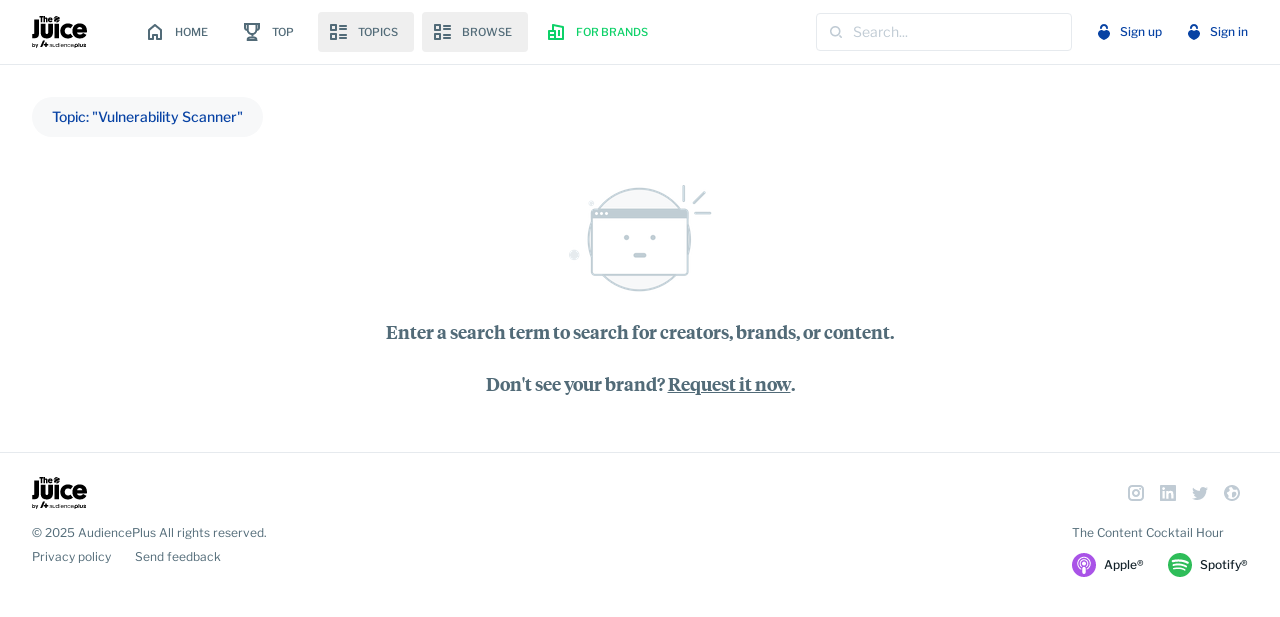

--- FILE ---
content_type: text/html; charset=utf-8
request_url: https://thejuice-main-app.herokuapp.com/explore?categories%5B%5D=ceiJDaWjgkX3rbTfAwWbSDVZ&for=content
body_size: 47455
content:
<!DOCTYPE html>
<html lang="en">
  <head>
    <meta charset="utf-8">
    <meta name="viewport" content="width=device-width,initial-scale=1">
    <script type="text/javascript">
  var cioIdentified = false;
  var _cio = _cio || [];
  var a,b,c;a=function(f){return function(){_cio.push([f].concat(Array.prototype.slice.call(arguments,0)))}};b=["load","identify","sidentify","track","page","on","off"];
  for(c=0;c<b.length;c++){_cio[b[c]]=a(b[c])};
  function cioIdentify() {
      cioIdentified = false;
  }
  cioIdentify();
</script>
<script type="text/javascript"
  id="cio-tracker"
  async
  data-site-id="dc380ec46f19574cb6fe"
  data-use-array-params="true"
  data-auto-track-page="false"
  data-in-app-org-id="d29a3c9c-9044-43c9-b627-317deb9fa29b"
  data-use-in-app="true"
  src="//assets.customer.io/assets/track.js"></script>

    <!-- Google Tag Manager -->
    <script src="//www.googletagmanager.com/gtm.js?id=GTM-PXHLPQ4" async></script>
    <!-- End Google Tag Manager -->
    <!-- Mixpanel implementation. Should create a stub mixpanel object on window while the actual script load asynchronously. -->
    <script>
    (function(f,b){if(!b.__SV){var e,g,i,h;window.mixpanel=b;b._i=[];b.init=function(e,f,c){function g(a,d){var b=d.split(".");2==b.length&&(a=a[b[0]],d=b[1]);a[d]=function(){a.push([d].concat(Array.prototype.slice.call(arguments,0)))}}var a=b;"undefined"!==typeof c?a=b[c]=[]:c="mixpanel";a.people=a.people||[];a.toString=function(a){var d="mixpanel";"mixpanel"!==c&&(d+="."+c);a||(d+=" (stub)");return d};a.people.toString=function(){return a.toString(1)+".people (stub)"};i="disable time_event track track_pageview track_links track_forms track_with_groups add_group set_group remove_group register register_once alias unregister identify name_tag set_config reset opt_in_tracking opt_out_tracking has_opted_in_tracking has_opted_out_tracking clear_opt_in_out_tracking start_batch_senders people.set people.set_once people.unset people.increment people.append people.union people.track_charge people.clear_charges people.delete_user people.remove".split(" ");
    for(h=0;h<i.length;h++)g(a,i[h]);var j="set set_once union unset remove delete".split(" ");a.get_group=function(){function b(c){d[c]=function(){call2_args=arguments;call2=[c].concat(Array.prototype.slice.call(call2_args,0));a.push([e,call2])}}for(var d={},e=["get_group"].concat(Array.prototype.slice.call(arguments,0)),c=0;c<j.length;c++)b(j[c]);return d};b._i.push([e,f,c])};b.__SV=1.2;e=f.createElement("script");e.type="text/javascript";e.async=!0;e.src="undefined"!==typeof MIXPANEL_CUSTOM_LIB_URL?
    MIXPANEL_CUSTOM_LIB_URL:"file:"===f.location.protocol&&"//cdn.mxpnl.com/libs/mixpanel-2-latest.min.js".match(/^\/\//)?"https://cdn.mxpnl.com/libs/mixpanel-2-latest.min.js":"//cdn.mxpnl.com/libs/mixpanel-2-latest.min.js";g=f.getElementsByTagName("script")[0];g.parentNode.insertBefore(e,g)}})(document,window.mixpanel||[]);
    mixpanel.init("87470a02cdda8f2f464b5c58624eefd0")
    </script>
    <!-- Hotjar -->
    <script>
      (function(h,o,t,j,a,r){
        h.hj=h.hj||function(){(h.hj.q=h.hj.q||[]).push(arguments)};
        h._hjSettings={hjid:2547478,hjsv:6};
        a=o.getElementsByTagName('head')[0];
        r=o.createElement('script');r.async=1;
        r.src=t+h._hjSettings.hjid+j+h._hjSettings.hjsv;
        a.appendChild(r);
      })(window,document,'https://static.hotjar.com/c/hotjar-','.js?sv=');
    </script>
    <title>Explore content | AudiencePlus</title>
    <meta name="csrf-param" content="authenticity_token" />
<meta name="csrf-token" content="y05_i360vYb_PTo2Jes89elTvPZIOYo8bQUYTIzhQ5x8bVQprCpDXmY1pi9BowL5Xpo_kY1JszJahUGS7rgZJw" />
    
    <meta name="turbo-cache-control" content="no-preview" />
    <meta name="turbo-prefetch" content="false">
      <meta name="robots" content="noodp" />
      <meta property="og:image" content="https://main-app-production-media.s3.amazonaws.com/social_media/opengraph/b2b_content_curation.png" />
      <meta property="og:description" content="The Juice by AudiencePlus is the B2B Content Curation Platform for Sales and Marketing professionals." />
      <meta name="twitter:image" content="https://main-app-production-media.s3.amazonaws.com/social_media/opengraph/b2b_content_curation.png" />
      <meta name="twitter:card" content="summary_large_image">
      <meta name="twitter:description" content="The Juice by AudiencePlus is the B2B Content Curation Platform for Sales and Marketing professionals." />
      <meta name="description" content="The Juice by AudiencePlus is the B2B Content Curation Platform for Sales and Marketing professionals." />
    <link rel="apple-touch-icon" href="/apple-touch-icon.png" />
    <link rel="apple-touch-icon" sizes="180x180" href="/apple-touch-icon.png">
    <link rel="apple-touch-icon" sizes="167x167" href="/apple-touch-icon-167x167.png">
    <link rel="apple-touch-icon" sizes="152x152" href="/apple-touch-icon-152x152.png">
    <link rel="icon" type="image/x-icon" href="/assets/logos/mark_only/primary-9d100a87.svg" />
    <script src="/assets/application-a93ac669.js" data-turbo-track="reload" defer="defer"></script>
    <link rel="stylesheet" href="/assets/application-1caf544c.css" data-turbo-track="reload" />
  </head>
  <body class="overflow-x-hidden" data-signed-in="false" data-user-token="" data-mobile-browser="false" data-mixpanel-event="page_view">
    <!-- Google Tag Manager (noscript) -->
    <noscript><iframe src="//www.googletagmanager.com/ns.html?id=GTM-PXHLPQ4"
    height="0" width="0" style="display:none;visibility:hidden"></iframe></noscript>
    <!-- End Google Tag Manager (noscript) -->

      <!-- Google One Tap -->
      <script src="https://accounts.google.com/gsi/client" async defer></script>
      <div id="g_id_onload"
        data-client_id="819863384086-01dfq5t99eehl84igagsd2d0j9t618h1.apps.googleusercontent.com"
        data-login_uri="https://thejuice-main-app.herokuapp.com/google_onetap_callback"
        data-context="use"
        data-itp_support="true"
        data-cancel_on_tap_outside="false"
      >
      </div>
      <!-- End Google One Tap -->
    <nav data-controller="submenu" data-submenu-close-on-outside-click-value="true" class="bg-white border-b border-neutral-600 sticky top-0 z-[55]">
  <div class="max-w-8xl mx-auto px-4 sm:px-6 lg:px-8">
    <div class="flex justify-between space-x-4 h-16">
      <div class="flex space-x-6 xl:space-x-12">
        <div class="shrink-0 flex items-center">
          <a href="/"><img class="h-8 w-auto" alt="The Juice by AudiencePlus" src="/assets/logos/full_lockup/primary-7b894dbb.svg" /></a>
        </div>
        <div class="hidden lg:flex sm:items-center sm:space-x-0 xl:space-x-2">
          <a class="navigation-block " href="/">
            <svg xmlns="http://www.w3.org/2000/svg" viewBox="0 0 32 32" version="1.1" class="w-8 h-8 fill-current">
  <path d="M18,24 L22,24 C22.6,24 23,23.600624 23,23.0015601 L23,14.0156006 C23,13.7160686 22.9,13.4165367 22.6,13.2168487 L16.6,8.22464899 C16.2,7.925117 15.7,7.925117 15.3,8.22464899 L9.3,13.2168487 C9.1,13.4165367 9,13.7160686 9,14.0156006 L9,23.0015601 C9,23.600624 9.4,24 10,24 L14,24 C14.6,24 15,23.600624 15,23.0015601 L15,20.0062402 L17,20.0062402 L17,23.0015601 C17,23.600624 17.4,24 18,24 Z M14,18.0093604 C13.4,18.0093604 13,18.4087363 13,19.0078003 L13,22.0031201 L11,22.0031201 L11,14.5148206 L16,10.3213729 L21,14.5148206 L21,22.0031201 L19,22.0031201 L19,19.0078003 C19,18.4087363 18.6,18.0093604 18,18.0093604 L14,18.0093604 Z"></path>
</svg>
            <span>Home</span>
</a>          <a class="navigation-block " href="/top">
            <svg xmlns="http://www.w3.org/2000/svg" viewBox="0 0 32 32" version="1.1" class="w-8 h-8 stroke-current">
  <g id="trophy" transform="translate(9.000000, 8.000000)" fill="none" stroke-width="2">
    <path d="M2.625,5.89473684 L1.96875,5.89473684 C0.881439399,5.89473684 0,4.9050505 0,3.68421053 L0,0 L2.625,0" id="Path"></path>
    <path d="M11.375,5.89473684 L12.03125,5.89473684 C13.1185606,5.89473684 14,4.9050505 14,3.68421053 L14,0 L11.375,0" id="Path"></path>
    <line x1="7.4375" y1="12.6315789" x2="7.4375" y2="10.1052632" id="Path"></line>
    <path d="M7,10.1052632 L7,10.1052632 C4.58375422,10.1052632 2.625,8.16628583 2.625,5.77443609 L2.625,0 L11.375,0 L11.375,5.77443609 C11.375,8.16628583 9.41624578,10.1052632 7,10.1052632 Z" id="Path" stroke-linecap="square"></path>
    <path d="M11.375,16 L2.625,16 C2.625,14.6047543 3.93083615,13.4736842 5.54166667,13.4736842 L8.45833333,13.4736842 C10.0691639,13.4736842 11.375,14.6047543 11.375,16 Z" id="Path" stroke-linecap="square"></path>
  </g>
</svg>
            <span>Top</span>
</a>          <div data-controller="submenu" data-submenu-close-on-outside-click-value="true" class="relative">
            <button data-action="click->submenu#toggleSubMenu" class="navigation-block" aria-haspopup="true">
              <svg xmlns="http://www.w3.org/2000/svg" viewBox="0 0 32 32" class="w-8 h-8 fill-current">
  <path d="M14,17 C14.6,17 15,17.4 15,18 L15,18 L15,23 C15,23.6 14.6,24 14,24 L14,24 L9,24 C8.4,24 8,23.6 8,23 L8,23 L8,18 C8,17.4 8.4,17 9,17 L9,17 Z M24,21 C24.5522847,21 25,21.4477153 25,22 C25,22.5522847 24.5522847,23 24,23 L18,23 C17.4477153,23 17,22.5522847 17,22 C17,21.4477153 17.4477153,21 18,21 L24,21 Z M13,19 L10,19 L10,22 L13,22 L13,19 Z M24,18 C24.5522847,18 25,18.4477153 25,19 C25,19.5522847 24.5522847,20 24,20 L18,20 C17.4477153,20 17,19.5522847 17,19 C17,18.4477153 17.4477153,18 18,18 L24,18 Z M14,8 C14.6,8 15,8.4 15,9 L15,9 L15,14 C15,14.6 14.6,15 14,15 L14,15 L9,15 C8.4,15 8,14.6 8,14 L8,14 L8,9 C8,8.4 8.4,8 9,8 L9,8 Z M24,12 C24.5522847,12 25,12.4477153 25,13 C25,13.5522847 24.5522847,14 24,14 L18,14 C17.4477153,14 17,13.5522847 17,13 C17,12.4477153 17.4477153,12 18,12 L24,12 Z M13,10 L10,10 L10,13 L13,13 L13,10 Z M24,9 C24.5522847,9 25,9.44771525 25,10 C25,10.5522847 24.5522847,11 24,11 L18,11 C17.4477153,11 17,10.5522847 17,10 C17,9.44771525 17.4477153,9 18,9 L24,9 Z"></path>
</svg>
              <span>Topics</span>
            </button>
            <div class="hidden z-50 origin-top-right absolute mt-2 w-64 rounded-lg depth-2 bg-white"
              role="menu"
              aria-orientation="vertical"
              aria-labelledby="menu"
              data-submenu-target="menu"
              data-transition-enter="transition ease-out duration-200"
              data-transition-enter-start="opacity-0 scale-95"
              data-transition-enter-end="opacity-100 scale-100"
              data-transition-leave="transition ease-in duration-75"
              data-transition-leave-start="opacity-100 scale-100"
              data-transition-leave-end="opacity-0 scale-95"
            >
              <div class="p-2">
                <a class="navigation-block ml-1" href="/topics">
                  <svg xmlns="http://www.w3.org/2000/svg" xmlns:xlink="http://www.w3.org/1999/xlink" viewBox="0 0 32 32" class="shrink-0 w-6 h-6 fill-current">
  <rect x="7" y="7" width="6" height="6" fill="none" stroke="currentColor" stroke-linecap="square" stroke-miterlimit="10" stroke-width="2.5"></rect>
  <rect x="19" y="7" width="6" height="6" fill="none" stroke="currentColor" stroke-linecap="square" stroke-miterlimit="10" stroke-width="2.5"></rect>
  <rect x="7" y="19" width="6" height="6" fill="none" stroke="currentColor" stroke-linecap="square" stroke-miterlimit="10" stroke-width="2.5"></rect>
  <rect x="19" y="19" width="6" height="6" fill="none" stroke="currentColor" stroke-linecap="square" stroke-miterlimit="10" stroke-width="2.5"></rect>
</svg>
                  <span class="inline-block pl-1">All Topics</span>
</a>              </div>
            </div>
          </div>
          <div data-controller="submenu" data-submenu-close-on-outside-click-value="true" class="relative">
            <button data-action="click->submenu#toggleSubMenu" class="navigation-block" aria-haspopup="true">
              <svg xmlns="http://www.w3.org/2000/svg" viewBox="0 0 32 32" class="w-8 h-8 fill-current">
  <path d="M14,17 C14.6,17 15,17.4 15,18 L15,18 L15,23 C15,23.6 14.6,24 14,24 L14,24 L9,24 C8.4,24 8,23.6 8,23 L8,23 L8,18 C8,17.4 8.4,17 9,17 L9,17 Z M24,21 C24.5522847,21 25,21.4477153 25,22 C25,22.5522847 24.5522847,23 24,23 L18,23 C17.4477153,23 17,22.5522847 17,22 C17,21.4477153 17.4477153,21 18,21 L24,21 Z M13,19 L10,19 L10,22 L13,22 L13,19 Z M24,18 C24.5522847,18 25,18.4477153 25,19 C25,19.5522847 24.5522847,20 24,20 L18,20 C17.4477153,20 17,19.5522847 17,19 C17,18.4477153 17.4477153,18 18,18 L24,18 Z M14,8 C14.6,8 15,8.4 15,9 L15,9 L15,14 C15,14.6 14.6,15 14,15 L14,15 L9,15 C8.4,15 8,14.6 8,14 L8,14 L8,9 C8,8.4 8.4,8 9,8 L9,8 Z M24,12 C24.5522847,12 25,12.4477153 25,13 C25,13.5522847 24.5522847,14 24,14 L18,14 C17.4477153,14 17,13.5522847 17,13 C17,12.4477153 17.4477153,12 18,12 L24,12 Z M13,10 L10,10 L10,13 L13,13 L13,10 Z M24,9 C24.5522847,9 25,9.44771525 25,10 C25,10.5522847 24.5522847,11 24,11 L18,11 C17.4477153,11 17,10.5522847 17,10 C17,9.44771525 17.4477153,9 18,9 L24,9 Z"></path>
</svg>
              <span>Browse</span>
            </button>
            <div class="hidden z-50 origin-top-right absolute mt-2 w-64 rounded-lg depth-2 bg-white"
              role="menu"
              aria-orientation="vertical"
              aria-labelledby="menu"
              data-submenu-target="menu"
              data-transition-enter="transition ease-out duration-200"
              data-transition-enter-start="opacity-0 scale-95"
              data-transition-enter-end="opacity-100 scale-100"
              data-transition-leave="transition ease-in duration-75"
              data-transition-leave-start="opacity-100 scale-100"
              data-transition-leave-end="opacity-0 scale-95"
            >
              <div class="p-2">
                <a class="navigation-block" href="/brands">
                  <svg xmlns="http://www.w3.org/2000/svg" viewBox="0 0 32 32" version="1.1" class="shrink-0 w-8 h-8 fill-current">
  <path d="M12.3674654,8.22526377 C12.600075,8.03529927 12.905745,7.95993545 13.2,8.02 L13.2,8.02 L23.2,10.02 C23.6656663,10.1150537 24,10.5247314 24,11 L24,11 L24,23 C24,23.5522847 23.5522847,24 23,24 L23,24 L9,24 C8.44771525,24 8,23.5522847 8,23 L8,23 L8,15 C8,14.4477153 8.44771525,14 9,14 L9,14 L12,14 L12,9 C11.9999387,8.6996773 12.1348558,8.41522826 12.3674654,8.22526377 Z M14,20 L10,20 L10,22 L14,22 L14,20 Z M14,10.22 L14,14 L15,14 C15.5522847,14 16,14.4477153 16,15 L16,15 L16,22 L22,22 L22,11.82 L14,10.22 Z M20,14 L20,20 L18,20 L18,14 L20,14 Z M14,16 L10,16 L10,18 L14,18 L14,16 Z"></path>
</svg>
                  <span>Brands</span>
</a>                <a class="navigation-block" href="/creators">
                  <svg xmlns="http://www.w3.org/2000/svg" viewBox="0 0 32 32" version="1.1" class="shrink-0 w-8 h-8 fill-current">
  <path d="M16,8 C20.4,8 24,11.6 24,16 C24,20.4 20.4,24 16,24 C11.6,24 8,20.4 8,16 C8,11.6 11.6,8 16,8 Z M16,10 C12.7,10 10,12.7 10,16 C10,17.8 10.8,19.3 12,20.4 C12.6,19.7 13.4,19 15,19 L15,19 L17,19 C18.6,19 19.4,19.7 20,20.4 C21.2,19.3 22,17.8 22,16 C22,12.7 19.3,10 16,10 Z M16,12 C17.6568542,12 19,13.3431458 19,15 C19,16.6568542 17.6568542,18 16,18 C14.3431458,18 13,16.6568542 13,15 C13,13.3431458 14.3431458,12 16,12 Z"></path>
</svg>
                  <span>Creators</span>
</a>              </div>
            </div>
          </div>
            <a href="https://www.thejuicehq.com/" class="navigation-block brands-highlight"  rel="noopener" target="_blank">
              <svg xmlns="http://www.w3.org/2000/svg" viewBox="0 0 32 32" version="1.1" class="w-8 h-8 fill-current">
  <path d="M12.3674654,8.22526377 C12.600075,8.03529927 12.905745,7.95993545 13.2,8.02 L13.2,8.02 L23.2,10.02 C23.6656663,10.1150537 24,10.5247314 24,11 L24,11 L24,23 C24,23.5522847 23.5522847,24 23,24 L23,24 L9,24 C8.44771525,24 8,23.5522847 8,23 L8,23 L8,15 C8,14.4477153 8.44771525,14 9,14 L9,14 L12,14 L12,9 C11.9999387,8.6996773 12.1348558,8.41522826 12.3674654,8.22526377 Z M14,20 L10,20 L10,22 L14,22 L14,20 Z M14,10.22 L14,14 L15,14 C15.5522847,14 16,14.4477153 16,15 L16,15 L16,22 L22,22 L22,11.82 L14,10.22 Z M20,14 L20,20 L18,20 L18,14 L20,14 Z M14,16 L10,16 L10,18 L14,18 L14,16 Z"></path>
</svg>
              <span>For brands</span>
            </a>
        </div>
      </div>
      <div class="flex space-x-4 items-center">
        <form class="grow w-2/3 lg:w-64" action="/explore" accept-charset="UTF-8" method="get">
          <input type="submit" style="position: absolute; left: -9999px"/>
          <div class="relative">
            <div class="absolute inset-y-0 left-2 flex items-center pointer-events-none">
              <svg xmlns="http://www.w3.org/2000/svg" viewBox="0 0 32 32" version="1.1" class="h-6 w-6 fill-current text-neutral-700">
  <title>Search</title>
  <path d="M21.314,19.9 L23.707,22.293 C24.098,22.684 24.098,23.316 23.707,23.707 C23.512,23.902 23.256,24 23,24 C22.744,24 22.488,23.902 22.293,23.707 L22.293,23.707 L19.9,21.314 C20.429,20.903 20.903,20.429 21.314,19.9 L21.314,19.9 Z M15,8 C18.86,8 22,11.14 22,15 C22,18.86 18.86,22 15,22 C11.14,22 8,18.86 8,15 C8,11.14 11.14,8 15,8 Z M15,10 C12.243,10 10,12.243 10,15 C10,17.757 12.243,20 15,20 C17.757,20 20,17.757 20,15 C20,12.243 17.757,10 15,10 Z"></path>
</svg>
            </div>
            <input type="text" name="term" id="term" value="" class="w-full font-sans font-normal text-sm text-neutral-900 placeholder-neutral-700 border border-neutral-600 focus:border-brand-aqua-1 focus:ring-transparent py-2 pl-9 rounded" placeholder="Search..." />
          </div>
</form>          <div class="hidden lg:flex lg:items-center space-x-4">
            <div class="body-medium-12-link">
              <a class="flex shrink-0 items-center h-14" href="/registration/new">
                <svg xmlns="http://www.w3.org/2000/svg" viewBox="0 0 32 32" version="1.1" class="w-8 h-8 fill-current">
  <path d="M18.406,14.028 C20.3895416,14.0313032 21.9966968,15.6384584 22,17.622 C22,21.7 16.414,23.845 16.176,23.934 L16.176,23.934 L16,24 L15.824,23.934 C15.586,23.845 10,21.703 10,17.622 C10.0033032,15.6384584 11.6104584,14.0313032 13.594,14.028 C14.4856277,14.0288439 15.3443841,14.3647083 16,14.969 C16.6556159,14.3647083 17.5143723,14.0288439 18.406,14.028 Z M16,8 C18.209139,8 20,9.790861 20,12 L20,12 L20,12.9827857 C19.4911207,12.7871881 18.9511603,12.6848869 18.406,12.6807857 C18.27,12.6807857 18.135,12.6977857 18,12.7097857 L18,12.7097857 L18,12 C18,10.8954305 17.1045695,10 16,10 C14.8954305,10 14,10.8954305 14,12 L14,12 L14,12.7097857 C13.865,12.6977857 13.73,12.6807857 13.594,12.6807857 C13.0488397,12.6848869 12.5088793,12.7871881 12,12.9827857 L12,12.9827857 L12,12 C12,9.790861 13.790861,8 16,8 Z"></path>
</svg>
                <span>Sign up</span>
</a>            </div>
            <div class="body-medium-12-link">
              <a class="flex shrink-0 items-center h-14" href="/users/sign_in">
                <svg xmlns="http://www.w3.org/2000/svg" viewBox="0 0 32 32" version="1.1" class="w-8 h-8 fill-current">
  <path d="M18.406,14.028 C20.3895416,14.0313032 21.9966968,15.6384584 22,17.622 C22,21.7 16.414,23.845 16.176,23.934 L16.176,23.934 L16,24 L15.824,23.934 C15.586,23.845 10,21.703 10,17.622 C10.0033032,15.6384584 11.6104584,14.0313032 13.594,14.028 C14.4856277,14.0288439 15.3443841,14.3647083 16,14.969 C16.6556159,14.3647083 17.5143723,14.0288439 18.406,14.028 Z M16,8 C18.209139,8 20,9.790861 20,12 L20,12 L20,12.9827857 C19.4911207,12.7871881 18.9511603,12.6848869 18.406,12.6807857 C18.27,12.6807857 18.135,12.6977857 18,12.7097857 L18,12.7097857 L18,12 C18,10.8954305 17.1045695,10 16,10 C14.8954305,10 14,10.8954305 14,12 L14,12 L14,12.7097857 C13.865,12.6977857 13.73,12.6807857 13.594,12.6807857 C13.0488397,12.6848869 12.5088793,12.7871881 12,12.9827857 L12,12.9827857 L12,12 C12,9.790861 13.790861,8 16,8 Z"></path>
</svg>
                <span>Sign in</span>
</a>            </div>
          </div>
          <div class="flex items-center lg:hidden divide-x divide-neutral-600">
            <div class="shrink-0 lg:hidden body-medium-12-link">
              <a class="flex shrink-0 items-center h-14" href="/users/sign_in">
                <svg xmlns="http://www.w3.org/2000/svg" viewBox="0 0 32 32" version="1.1" class="w-8 h-8 fill-current">
  <path d="M18.406,14.028 C20.3895416,14.0313032 21.9966968,15.6384584 22,17.622 C22,21.7 16.414,23.845 16.176,23.934 L16.176,23.934 L16,24 L15.824,23.934 C15.586,23.845 10,21.703 10,17.622 C10.0033032,15.6384584 11.6104584,14.0313032 13.594,14.028 C14.4856277,14.0288439 15.3443841,14.3647083 16,14.969 C16.6556159,14.3647083 17.5143723,14.0288439 18.406,14.028 Z M16,8 C18.209139,8 20,9.790861 20,12 L20,12 L20,12.9827857 C19.4911207,12.7871881 18.9511603,12.6848869 18.406,12.6807857 C18.27,12.6807857 18.135,12.6977857 18,12.7097857 L18,12.7097857 L18,12 C18,10.8954305 17.1045695,10 16,10 C14.8954305,10 14,10.8954305 14,12 L14,12 L14,12.7097857 C13.865,12.6977857 13.73,12.6807857 13.594,12.6807857 C13.0488397,12.6848869 12.5088793,12.7871881 12,12.9827857 L12,12.9827857 L12,12 C12,9.790861 13.790861,8 16,8 Z"></path>
</svg>
                <span>Sign in</span>
</a>            </div>
          </div>
      </div>
    </div>
  </div>

  <div data-controller="dismiss">
</div>

</nav>

    <div data-controller="inline-library-info" data-action="inline-library.item-added@document->inline-library-info#libraryItemAdded inline-library.item-removed@document->inline-library-info#libraryItemRemoved"></div>
    <div data-controller="read-submit" data-action="read-button.read@document->read-submit#read" class="hidden"></div>
    <div class="min-h-screen bg-white relative overflow-hidden w-full m-0 p-0">
      
      <div class="max-w-8xl mx-auto">
        
<div class="max-w-7xl mx-auto px-4 sm:px-6 lg:px-8">
  <div class="py-8 space-y-6">
    <div class="flex flex-col text-sm font-medium text-brand-aqua-1 sm:flex-row space-x-0 space-y-2 sm:space-x-2 sm:space-y-0">


      <span class="items-center px-5 py-2.5 rounded-full bg-neutral-500">
        Topic: &quot;Vulnerability Scanner&quot;
      </span>

</div>


      <div class="py-6">
        <img alt="Empty results" class="mx-auto" src="/assets/empty-2b786690.png" />
        <div class="mt-7 text-center title-20-light">Enter a search term to search for creators, brands, or content.</div>
        <div class="mt-7 text-center title-20-light">
          Don't see your brand? <a class="underline" href="mailto:brandrequests@audienceplus.com">Request it now</a>.
        </div>
      </div>
  </div>
</div>

      </div>
      <footer class="bg-white">
  <div class="max-w-8xl mx-auto px-4 sm:px-6 lg:px-8 border-t border-neutral-600 pt-2">
    <div class="flex justify-between items-center py-4">
      <div>
        <img class="h-8 w-auto" alt="The Juice by AudiencePlus" src="/assets/logos/full_lockup/primary-7b894dbb.svg" />
      </div>
      <div class="flex">
        <a href="https://www.instagram.com/thejuicehq" rel="noopener" target="_blank">
          <svg xmlns="http://www.w3.org/2000/svg" viewBox="0 0 32 32" version="1.1" class="w-8 h-8 fill-current text-neutral-700 hover:text-brand-aqua-1">
  <title>Instagram</title>
  <path d="M20,8 C22.056,8 24,9.944 24,12 L24,20 C24,22.056 22.056,24 20,24 L12,24 C9.944,24 8,22.056 8,20 L8,12 C8,9.944 9.944,8 12,8 L20,8 Z M20,10 L12,10 C11.065,10 10,11.065 10,12 L10,20 C10,20.953 11.047,22 12,22 L20,22 C20.935,22 22,20.935 22,20 L22,12 C22,11.065 20.935,10 20,10 Z M16,12 C18.206,12 20,13.794 20,16 C20,18.206 18.206,20 16,20 C13.794,20 12,18.206 12,16 C12,13.794 13.794,12 16,12 Z M16,14 C14.897,14 14,14.897 14,16 C14,17.103 14.897,18 16,18 C17.103,18 18,17.103 18,16 C18,14.897 17.103,14 16,14 Z M20.145,10.932 C20.6751934,10.932 21.105,11.3618066 21.105,11.892 C21.105,12.4221934 20.6751934,12.852 20.145,12.852 C19.6148066,12.852 19.185,12.4221934 19.185,11.892 C19.185,11.3618066 19.6148066,10.932 20.145,10.932 Z"></path>
</svg>
        </a>
        <a href="https://www.linkedin.com/company/the-juice-hq" rel="noopener" target="_blank">
          <svg xmlns="http://www.w3.org/2000/svg" viewBox="0 0 32 32" version="1.1" class="w-8 h-8 fill-current text-neutral-700 hover:text-brand-aqua-1">
  <title>LinkedIn</title>
  <path d="M23.2049689,8 C23.6024845,8 23.9006211,8.3 24,8.7 L24,8.7 L24,23.3 C24,23.7 23.7018634,24 23.3043478,24 L23.3043478,24 L8.69565217,24 C8.29813665,24 8,23.7 8,23.4 L8,23.4 L8,8.7 C8,8.3 8.29813665,8 8.69565217,8 L8.69565217,8 Z M18.6335404,13.8 C17.5403727,13.8 16.7453416,14.4 16.447205,15 L16.447205,15 L16.447205,14 L14.1614907,14 L14.1614907,21.7 L16.5465839,21.7 L16.5465839,17.9 C16.5465839,16.9 16.7453416,15.9 17.9378882,15.9 C19.1304348,15.9 19.1304348,17 19.1304348,17.9 L19.1304348,21.6 L21.4161491,21.6 L21.4161491,17.4 C21.4161491,15.4 21.0186335,13.8 18.6335404,13.8 Z M12.7701863,14 L10.3850932,14 L10.3850932,21.6 L12.7701863,21.6 L12.7701863,14 Z M11.5776398,10.2 C10.7826087,10.2 10.1863354,10.8 10.1863354,11.6 C10.1863354,12.3 10.7826087,13 11.5776398,13 C12.2732919,13 12.8695652,12.3 12.9689441,11.6 C12.9689441,10.8 12.3726708,10.2 11.5776398,10.2 Z"></path>
</svg>
        </a>
        <a href="https://twitter.com/thejuicehq" rel="noopener" target="_blank">
          <svg xmlns="http://www.w3.org/2000/svg" viewBox="0 0 32 32" version="1.1" class="w-8 h-8 fill-current text-neutral-700 hover:text-brand-aqua-1">
  <title>Twitter</title>
  <path d="M24,11.5 C23.4,11.8 22.8,11.9 22.1,12 C22.8,11.6 23.3,11 23.5,10.2 C22.9,10.6 22.2,10.8 21.4,11 C20.8,10.4 19.9,10 19,10 C17.3,10 15.8,11.5 15.8,13.3 C15.8,13.6 15.8,13.8 15.9,14 C13.2,13.9 10.7,12.6 9.1,10.6 C8.8,11.1 8.7,11.6 8.7,12.3 C8.7,13.4 9.3,14.4 10.2,15 C9.7,15 9.2,14.8 8.7,14.6 C8.7,14.6 8.7,14.6 8.7,14.6 C8.7,16.2 9.8,17.5 11.3,17.8 C11,17.9 10.7,17.9 10.4,17.9 C10.2,17.9 10,17.9 9.8,17.8 C10.2,19.1 11.4,20.1 12.9,20.1 C11.8,21 10.4,21.5 8.8,21.5 C8.5,21.5 8.3,21.5 8,21.5 C9.5,22.4 11.2,23 13,23 C19,23 22.3,18 22.3,13.7 C22.3,13.6 22.3,13.4 22.3,13.3 C23,12.8 23.6,12.2 24,11.5 Z"></path>
</svg>
        </a>
        <a href="https://thejuicehq.com" rel="noopener" target="_blank">
          <svg xmlns="http://www.w3.org/2000/svg" viewBox="0 0 32 32" version="1.1" class="w-8 h-8 fill-current text-neutral-700 hover:text-brand-aqua-1">
  <title>Website</title>
  <path d="M16,8 C20.4,8 24,11.6 24,16 C24,20.4 20.4,24 16,24 C11.6,24 8,20.4 8,16 C8,11.6 11.6,8 16,8 Z M15.5,10 C14.4,10.1 13.5,10.5 12.7,11 C13.4,11.8 14.1,13.3 13.4,14.1 C13.19,14.38 12.82075,14.59875 12.42945,14.799125 L12.09185,14.967375 C11.47475,15.27125 10.9,15.56 10.9,16 C10.9,16.6 11.7,17.3 12.2,18 C12.8,18.8 12.7,19.8 12.1,20.6 C13.2,21.5 14.5,22 16,22 C19.3,22 22,19.3 22,16 C22,14.7 21.6,13.5 21,12.5 C20,12.8 18.2,12.8 18,12.8 C17.3,12.8 17.2,12.3 16.7,11.5 C16.4,11.1 15.7,10.5 15.5,10 Z M18.2,14.7 C19.5,14.7 20.4,15.5 20.4,16.6 C20.5,18.6 17.9,21 16.6,20.5 C15.5,20 16.3,19.1 16,16.6 C15.9,15.5 17,14.7 18.2,14.7 Z"></path>
</svg>
        </a>
      </div>
    </div>
    <div class="sm:flex sm:justify-between pb-2">
      <div class="sm:w-1/2">
        <div class="block sm:hidden border-b border-neutral-700 pb-8 mb-4">
          <div class="body-regular-12-light">The Content Cocktail Hour</div>
          <div class="flex space-x-6 sm:justify-end pt-3">
            <a href="https://podcasts.apple.com/us/podcast/the-3c-podcast-curating-content-creators/id1549294633" rel="noopener" class="flex space-x-2 items-center body-medium-12-dark hover:text-brand-aqua-1">
              <svg xmlns="http://www.w3.org/2000/svg" viewBox="0 0 24 24" version="1.1" class="w-6 h-6 fill-current text-neutral-white">
  <defs>
    <rect id="path-1" x="0" y="0" width="24" height="24" rx="12"></rect>
  </defs>
  <use id="Mask" fill="#A953E7" xlink:href="#path-1"></use>
  <path d="M12,13.8351735 C12.9335106,13.8351735 13.6875,14.5970032 13.6875,15.5402208 L13.6875,15.5402208 L13.6875,19.2949527 C13.6875,20.2381703 12.9335106,21 12,21 C11.0664894,21 10.3125,20.2200315 10.3125,19.2949527 L10.3125,19.2949527 L10.3125,15.5402208 C10.3125,14.5970032 11.0844415,13.8351735 12,13.8351735 Z M12,3.75 C15.7160904,3.75 18.75,6.81545741 18.75,10.5339117 C18.75,13.2728707 17.1343085,15.6309148 14.8364362,16.7192429 L14.8364362,16.7192429 L14.8364362,15.5583596 C16.5598404,14.5607256 17.7087766,12.692429 17.7087766,10.5520505 C17.7087766,7.37776025 15.1595745,4.78391167 12,4.78391167 C8.85837766,4.78391167 6.2912234,7.37776025 6.27327128,10.5883281 C6.27327128,12.7287066 7.44015957,14.5970032 9.16356383,15.5946372 L9.16356383,15.5946372 L9.16356383,16.7555205 C6.84773936,15.6671924 5.25,13.3091483 5.25,10.5701893 C5.25,6.81545741 8.28390957,3.75 12,3.75 Z M12,6.14432177 C14.4235372,6.14432177 16.3803191,8.1214511 16.3803191,10.5701893 C16.3803191,12.057571 15.6442819,13.3817035 14.4953457,14.1979495 C14.3158245,13.8895899 14.1003989,13.5993691 13.8490691,13.3817035 C14.7466755,12.783123 15.3390957,11.7310726 15.3390957,10.5701893 C15.3390957,8.70189274 13.831117,7.17823344 11.9820479,7.17823344 C10.1329787,7.17823344 8.625,8.70189274 8.625,10.5701893 C8.625,11.7310726 9.21742021,12.7649842 10.1150266,13.3817035 C9.86369681,13.6175079 9.64827128,13.8895899 9.48670213,14.1979495 C8.37367021,13.3998423 7.61968085,12.0757098 7.61968085,10.5701893 C7.61968085,8.1214511 9.57646277,6.14432177 12,6.14432177 Z M12,8.55678233 C13.1005302,8.55678233 13.9926862,9.45821533 13.9926862,10.5701893 C13.9926862,11.6821632 13.1005302,12.5835962 12,12.5835962 C10.8994698,12.5835962 10.0073138,11.6821632 10.0073138,10.5701893 C10.0073138,9.45821533 10.8994698,8.55678233 12,8.55678233 Z"></path>
</svg>
              <span>Apple®</span>
            </a>
            <a href="https://open.spotify.com/show/7vdvpWnoUQx1g8pvT2d2kb" rel="noopener" class="flex space-x-2 items-center body-medium-12-dark hover:text-brand-aqua-1">
              <svg xmlns="http://www.w3.org/2000/svg" viewBox="0 0 24 24" version="1.1" class="w-6 h-6 fill-current text-spotify-green">
  <path d="M12,0 C5.37236438,0 0,5.37236438 0,12 C0,18.6276356 5.37236438,24 12,24 C18.6276356,24 24,18.6276356 24,12 C24,5.37318321 18.6276356,0.000818833163 12,0 Z M17.5033777,17.3068577 C17.2880246,17.6605937 16.8270215,17.7711361 16.4749232,17.555783 C13.6573183,15.8337769 10.1101331,15.4448311 5.9332651,16.3987718 C5.53039918,16.4912999 5.12917093,16.2390993 5.03746162,15.8362334 C4.94493347,15.4333675 5.19631525,15.0321392 5.6,14.9404299 C10.1707267,13.8964176 14.0921187,14.345957 17.2552712,16.2784033 C17.6073695,16.4953941 17.7195496,16.9547595 17.5033777,17.3068577 L17.5033777,17.3068577 Z M18.9715455,14.0405322 C18.7005118,14.4810645 18.1240532,14.6186285 17.6843398,14.3484135 C14.4597748,12.3660184 9.54186285,11.7920164 5.72691914,12.9498465 C5.23234391,13.0996929 4.70992835,12.8204708 4.55926305,12.3267144 C4.41023541,11.8321392 4.68945752,11.3105425 5.18321392,11.1598772 C9.54104401,9.83746162 14.9592631,10.4777892 18.6628454,12.7541453 C19.1033777,13.0251791 19.2425793,13.6008188 18.9715455,14.0405322 Z M19.0976459,10.6374616 C15.229478,8.3406346 8.84912999,8.12937564 5.15619243,9.24953941 C4.56335722,9.4296827 3.93613101,9.09477994 3.75680655,8.50194473 C3.57748209,7.90910952 3.91156602,7.28188332 4.50522006,7.10174002 C8.74431934,5.81535312 15.7903787,6.06345957 20.2431934,8.70665302 C20.7762538,9.02354145 20.9514841,9.71218014 20.6354145,10.2444217 C20.3201638,10.7783009 19.6298874,10.9543501 19.0976459,10.6374616 Z"></path>
</svg>
              <span>Spotify®</span>
            </a>
          </div>
        </div>
        <p class="body-regular-12-light pb-2">&copy; 2025 AudiencePlus All rights reserved.</p>
        <div class="flex space-x-6">
          <a href="https://www.audienceplus.com/privacy-policy" class="body-regular-12-light hover:text-brand-aqua-1 block">Privacy policy</a>
          <a href="mailto:support@audienceplus.com" class="body-regular-12-light hover:text-brand-aqua-1 block">Send feedback</a>
        </div>
      </div>
      <div class="hidden sm:block">
        <div class="body-regular-12-light">The Content Cocktail Hour</div>
        <div class="flex space-x-6 sm:justify-end pt-3">
          <a href="https://podcasts.apple.com/us/podcast/the-3c-podcast-curating-content-creators/id1549294633" rel="noopener" class="flex space-x-2 items-center body-medium-12-dark hover:text-brand-aqua-1">
            <svg xmlns="http://www.w3.org/2000/svg" viewBox="0 0 24 24" version="1.1" class="w-6 h-6 fill-current text-neutral-white">
  <defs>
    <rect id="path-1" x="0" y="0" width="24" height="24" rx="12"></rect>
  </defs>
  <use id="Mask" fill="#A953E7" xlink:href="#path-1"></use>
  <path d="M12,13.8351735 C12.9335106,13.8351735 13.6875,14.5970032 13.6875,15.5402208 L13.6875,15.5402208 L13.6875,19.2949527 C13.6875,20.2381703 12.9335106,21 12,21 C11.0664894,21 10.3125,20.2200315 10.3125,19.2949527 L10.3125,19.2949527 L10.3125,15.5402208 C10.3125,14.5970032 11.0844415,13.8351735 12,13.8351735 Z M12,3.75 C15.7160904,3.75 18.75,6.81545741 18.75,10.5339117 C18.75,13.2728707 17.1343085,15.6309148 14.8364362,16.7192429 L14.8364362,16.7192429 L14.8364362,15.5583596 C16.5598404,14.5607256 17.7087766,12.692429 17.7087766,10.5520505 C17.7087766,7.37776025 15.1595745,4.78391167 12,4.78391167 C8.85837766,4.78391167 6.2912234,7.37776025 6.27327128,10.5883281 C6.27327128,12.7287066 7.44015957,14.5970032 9.16356383,15.5946372 L9.16356383,15.5946372 L9.16356383,16.7555205 C6.84773936,15.6671924 5.25,13.3091483 5.25,10.5701893 C5.25,6.81545741 8.28390957,3.75 12,3.75 Z M12,6.14432177 C14.4235372,6.14432177 16.3803191,8.1214511 16.3803191,10.5701893 C16.3803191,12.057571 15.6442819,13.3817035 14.4953457,14.1979495 C14.3158245,13.8895899 14.1003989,13.5993691 13.8490691,13.3817035 C14.7466755,12.783123 15.3390957,11.7310726 15.3390957,10.5701893 C15.3390957,8.70189274 13.831117,7.17823344 11.9820479,7.17823344 C10.1329787,7.17823344 8.625,8.70189274 8.625,10.5701893 C8.625,11.7310726 9.21742021,12.7649842 10.1150266,13.3817035 C9.86369681,13.6175079 9.64827128,13.8895899 9.48670213,14.1979495 C8.37367021,13.3998423 7.61968085,12.0757098 7.61968085,10.5701893 C7.61968085,8.1214511 9.57646277,6.14432177 12,6.14432177 Z M12,8.55678233 C13.1005302,8.55678233 13.9926862,9.45821533 13.9926862,10.5701893 C13.9926862,11.6821632 13.1005302,12.5835962 12,12.5835962 C10.8994698,12.5835962 10.0073138,11.6821632 10.0073138,10.5701893 C10.0073138,9.45821533 10.8994698,8.55678233 12,8.55678233 Z"></path>
</svg>
            <span>Apple®</span>
          </a>
          <a href="https://open.spotify.com/show/7vdvpWnoUQx1g8pvT2d2kb" rel="noopener" class="flex space-x-2 items-center body-medium-12-dark hover:text-brand-aqua-1">
            <svg xmlns="http://www.w3.org/2000/svg" viewBox="0 0 24 24" version="1.1" class="w-6 h-6 fill-current text-spotify-green">
  <path d="M12,0 C5.37236438,0 0,5.37236438 0,12 C0,18.6276356 5.37236438,24 12,24 C18.6276356,24 24,18.6276356 24,12 C24,5.37318321 18.6276356,0.000818833163 12,0 Z M17.5033777,17.3068577 C17.2880246,17.6605937 16.8270215,17.7711361 16.4749232,17.555783 C13.6573183,15.8337769 10.1101331,15.4448311 5.9332651,16.3987718 C5.53039918,16.4912999 5.12917093,16.2390993 5.03746162,15.8362334 C4.94493347,15.4333675 5.19631525,15.0321392 5.6,14.9404299 C10.1707267,13.8964176 14.0921187,14.345957 17.2552712,16.2784033 C17.6073695,16.4953941 17.7195496,16.9547595 17.5033777,17.3068577 L17.5033777,17.3068577 Z M18.9715455,14.0405322 C18.7005118,14.4810645 18.1240532,14.6186285 17.6843398,14.3484135 C14.4597748,12.3660184 9.54186285,11.7920164 5.72691914,12.9498465 C5.23234391,13.0996929 4.70992835,12.8204708 4.55926305,12.3267144 C4.41023541,11.8321392 4.68945752,11.3105425 5.18321392,11.1598772 C9.54104401,9.83746162 14.9592631,10.4777892 18.6628454,12.7541453 C19.1033777,13.0251791 19.2425793,13.6008188 18.9715455,14.0405322 Z M19.0976459,10.6374616 C15.229478,8.3406346 8.84912999,8.12937564 5.15619243,9.24953941 C4.56335722,9.4296827 3.93613101,9.09477994 3.75680655,8.50194473 C3.57748209,7.90910952 3.91156602,7.28188332 4.50522006,7.10174002 C8.74431934,5.81535312 15.7903787,6.06345957 20.2431934,8.70665302 C20.7762538,9.02354145 20.9514841,9.71218014 20.6354145,10.2444217 C20.3201638,10.7783009 19.6298874,10.9543501 19.0976459,10.6374616 Z"></path>
</svg>
            <span>Spotify®</span>
          </a>
        </div>
      </div>
    </div>
  </div>
</footer>

    </div>
    <div
      data-controller="share-modal modal"
      data-action="share.setupAndOpen@document->share-modal#setModalValueAndOpen share.openModal@document->modal#open share.closeModal@document->modal#close">
      <div class="hidden animated fadeIn fixed inset-0 overflow-y-auto flex items-center justify-center transition-all" style="z-index: 9999;" data-modal-target="container" data-action="click-&gt;modal#closeBackground keyup@window-&gt;modal#closeWithKeyboard" data-transition-enter="ease-out duration-300" data-transition-enter-start="opacity-0 translate-y-4 sm:translate-y-0 sm:scale-95" data-transition-enter-end="opacity-100 translate-y-0 sm:scale-100" data-transition-leave="ease-in duration-200" data-transition-leave-start="opacity-100 translate-y-0 sm:scale-100" data-transition-leave-end="opacity-0 translate-y-4 sm:translate-y-0 sm:scale-95"><div class="max-h-screen w-full max-w-lg relative"><div class="m-1 bg-white rounded depth-2"><div class="p-8"><div class="flex justify-between items-center"><div class="title-20-dark">Share this</div><button data-action="click-&gt;modal#close" class="system-icon"><span class="sr-only">Close</span><svg xmlns="http://www.w3.org/2000/svg" viewBox="0 0 32 32" version="1.1" class="w-8 h-8 fill-current">
  <title>Close</title>
  <path d="M16,7 C20.95,7 25,11.05 25,16 C25,20.95 20.95,25 16,25 C11.05,25 7,20.95 7,16 C7,11.05 11.05,7 16,7 Z M16,9 C12.15,9 9,12.15 9,16 C9,19.85 12.15,23 16,23 C19.85,23 23,19.85 23,16 C23,12.15 19.85,9 16,9 Z M18.1,12.5 L19.5,13.9 L17.4,16 L19.5,18.1 L18.1,19.5 L16,17.4 L13.9,19.5 L12.5,18.1 L14.6,16 L12.5,13.9 L13.9,12.5 L16,14.6 L18.1,12.5 Z"></path>
</svg></button></div>
        <div class="mt-7 flex items-center space-x-2">
          <span class="body-regular-14-dark">Share to:</span>
          <a href="#" title="Share on LinkedIn" data-action="click->share-modal#shareLinkedIn">
            <svg xmlns="http://www.w3.org/2000/svg" viewBox="0 0 32 32" version="1.1" class="w-10 h-10 fill-current text-neutral-800 hover:bg-neutral-500 hover:text-neutral-900"><title>Share on LinkedIn</title>
  
  <path d="M23.2049689,8 C23.6024845,8 23.9006211,8.3 24,8.7 L24,8.7 L24,23.3 C24,23.7 23.7018634,24 23.3043478,24 L23.3043478,24 L8.69565217,24 C8.29813665,24 8,23.7 8,23.4 L8,23.4 L8,8.7 C8,8.3 8.29813665,8 8.69565217,8 L8.69565217,8 Z M18.6335404,13.8 C17.5403727,13.8 16.7453416,14.4 16.447205,15 L16.447205,15 L16.447205,14 L14.1614907,14 L14.1614907,21.7 L16.5465839,21.7 L16.5465839,17.9 C16.5465839,16.9 16.7453416,15.9 17.9378882,15.9 C19.1304348,15.9 19.1304348,17 19.1304348,17.9 L19.1304348,21.6 L21.4161491,21.6 L21.4161491,17.4 C21.4161491,15.4 21.0186335,13.8 18.6335404,13.8 Z M12.7701863,14 L10.3850932,14 L10.3850932,21.6 L12.7701863,21.6 L12.7701863,14 Z M11.5776398,10.2 C10.7826087,10.2 10.1863354,10.8 10.1863354,11.6 C10.1863354,12.3 10.7826087,13 11.5776398,13 C12.2732919,13 12.8695652,12.3 12.9689441,11.6 C12.9689441,10.8 12.3726708,10.2 11.5776398,10.2 Z"></path>
</svg>
          </a>
          <a href="#" title="Share on Twitter" data-action="click->share-modal#shareTwitter">
            <svg xmlns="http://www.w3.org/2000/svg" viewBox="0 0 32 32" version="1.1" class="w-10 h-10 fill-current text-neutral-800 hover:bg-neutral-500 hover:text-neutral-900"><title>Share on Twitter</title>
  
  <path d="M24,11.5 C23.4,11.8 22.8,11.9 22.1,12 C22.8,11.6 23.3,11 23.5,10.2 C22.9,10.6 22.2,10.8 21.4,11 C20.8,10.4 19.9,10 19,10 C17.3,10 15.8,11.5 15.8,13.3 C15.8,13.6 15.8,13.8 15.9,14 C13.2,13.9 10.7,12.6 9.1,10.6 C8.8,11.1 8.7,11.6 8.7,12.3 C8.7,13.4 9.3,14.4 10.2,15 C9.7,15 9.2,14.8 8.7,14.6 C8.7,14.6 8.7,14.6 8.7,14.6 C8.7,16.2 9.8,17.5 11.3,17.8 C11,17.9 10.7,17.9 10.4,17.9 C10.2,17.9 10,17.9 9.8,17.8 C10.2,19.1 11.4,20.1 12.9,20.1 C11.8,21 10.4,21.5 8.8,21.5 C8.5,21.5 8.3,21.5 8,21.5 C9.5,22.4 11.2,23 13,23 C19,23 22.3,18 22.3,13.7 C22.3,13.6 22.3,13.4 22.3,13.3 C23,12.8 23.6,12.2 24,11.5 Z"></path>
</svg>
          </a>
          <a href="#" title="Share to Email" data-action="click->share-modal#shareEmail">
            <svg xmlns="http://www.w3.org/2000/svg" xmlns:xlink="http://www.w3.org/1999/xlink" width="40px" height="40px" viewBox="0 0 40 40" version="1.1" class="w-10 h-10 fill-current text-neutral-800 hover:bg-neutral-500 hover:text-neutral-900"><title>Share to Email</title>
    
    <g id="r3" stroke="none" stroke-width="1" fill="none" fill-rule="evenodd">
        <g id="MODAL---share" transform="translate(-208.000000, -152.000000)">
            <g id="ico-share-email" transform="translate(208.000000, 152.000000)">
                <rect id="Rectangle" fill-opacity="0" fill="#FFFFFF" opacity="0" x="0" y="0" width="40" height="40" rx="4.44444444"></rect>
                <g id="love-letter" transform="translate(11.111111, 12.222222)" fill-rule="nonzero">
                    <path d="M8.88888889,11.8115942 C8.81680386,11.8115942 8.74471498,11.791401 8.68131014,11.7512077 L0.178894686,6.34057971 C0.0615188406,6.26585121 -0.0067942029,6.13356908 0.000378743961,5.99448889 C0.00754782609,5.85559807 0.0890705314,5.73105314 0.213619324,5.66878068 L8.88888889,0.217391304 L17.5641623,5.66878068 C17.6887111,5.73105314 17.77023,5.85560193 17.7774029,5.99448889 C17.784572,6.13356522 17.7162628,6.26585121 17.598887,6.34057971 L9.0964715,11.7512077 C9.0330628,11.791401 8.96097391,11.8115942 8.88888889,11.8115942 Z" id="Path" fill="#526B78"></path>
                    <path d="M17.3913043,15.6763285 C17.3588483,15.6763285 17.3260097,15.6721778 17.2939324,15.6638725 L8.40504348,13.3450319 L8.50241546,10.6521739 L17.7777778,6.01449275 L17.7777778,15.2898551 C17.7777778,15.4094957 17.7222995,15.5225314 17.6275671,15.5957488 C17.5592541,15.6485874 17.4758454,15.6763285 17.3913043,15.6763285 Z" id="Path" fill="#C0CBD4"></path>
                    <path d="M17.3913043,15.6763285 L0.38647343,15.6763285 C0.172857971,15.6763285 0,15.503285 0,15.2898551 L0,6.01449275 L17.5762396,14.9505585 C17.7313585,15.0350995 17.8094841,15.2141836 17.7657005,15.3853411 C17.7222995,15.5564986 17.5679343,15.6763285 17.3913043,15.6763285 Z" id="Path" fill="#E6EAEE"></path>
                </g>
            </g>
        </g>
    </g>
</svg>
          </a>
        </div>
        <div class="mt-4 body-regular-14-dark text-center">- or -</div>
        <div class="mt-4 body-regular-14-dark">Copy the URL below and share to your favorite social platforms.</div>
        <div data-controller="copy-to-clipboard" class="mt-4 relative" >
          <input type="text" class="textfield w-full pr-24" data-share-modal-target="urlBox" data-copy-to-clipboard-target="copyable" />
          <button
            class="button-primary m-2 absolute inset-y-0 right-0 pr-3 flex items-center"
            data-copy-to-clipboard-target="button"
            data-action="click->copy-to-clipboard#copy click->share-modal#sendPing"
          >
            Copy
          </button>
        </div>
        <div class="mt-10 pt-4 border-t border-neutral-700 body-label-light">How it works</div>
        <div class="mt-2 body-regular-12-light">
          The shared link will allow the reader to click through to the final url for this piece, skipping the need to sign up or log in to engage with the content.
        </div>
</div></div></div></div>    </div>
    <div
      data-controller="share-message-modal modal"
      data-action="shareMessage.setupAndOpen@document->share-message-modal#setModalValueAndOpen shareMessage.openModal@document->modal#open">
      <div class="hidden animated fadeIn fixed inset-0 overflow-y-auto flex items-center justify-center transition-all" style="z-index: 9999;" data-modal-target="container" data-action="click-&gt;modal#closeBackground keyup@window-&gt;modal#closeWithKeyboard" data-transition-enter="ease-out duration-300" data-transition-enter-start="opacity-0 translate-y-4 sm:translate-y-0 sm:scale-95" data-transition-enter-end="opacity-100 translate-y-0 sm:scale-100" data-transition-leave="ease-in duration-200" data-transition-leave-start="opacity-100 translate-y-0 sm:scale-100" data-transition-leave-end="opacity-0 translate-y-4 sm:translate-y-0 sm:scale-95"><div class="max-h-screen w-full max-w-xl relative"><div class="m-1 bg-white rounded depth-2"><div class="p-8">
        <turbo-frame data-share-message-modal-target="frame" id="share_message_modal"></turbo-frame>
</div></div></div></div>    </div>
    <div
      data-controller="modal"
      data-action="globalModal.open@document->modal#open">
      <div class="hidden animated fadeIn fixed inset-0 overflow-y-auto flex items-center justify-center transition-all" style="z-index: 9999;" data-modal-target="container" data-action="click-&gt;modal#closeBackground keyup@window-&gt;modal#closeWithKeyboard" data-transition-enter="ease-out duration-300" data-transition-enter-start="opacity-0 translate-y-4 sm:translate-y-0 sm:scale-95" data-transition-enter-end="opacity-100 translate-y-0 sm:scale-100" data-transition-leave="ease-in duration-200" data-transition-leave-start="opacity-100 translate-y-0 sm:scale-100" data-transition-leave-end="opacity-0 translate-y-4 sm:translate-y-0 sm:scale-95"><div class="max-h-screen w-full max-w-xl relative"><div class="m-1 bg-brand-aqua-1 rounded depth-2"><div class="p-8">
        <turbo-frame id="global-modal">
          Loading
</turbo-frame></div></div></div></div>    </div>
     <div data-controller="slideover" data-slideover-reset-on-close-value="true" data-action="globalSlideover.open@document->slideover#toggle">
      <section class="hidden fixed inset-0 overflow-hidden z-10 top-14" data-slideover-target="container"><div class="fixed inset-y-0 right-0 pl-10 max-w-full flex top-14" data-slideover-target="panel" data-transition-enter="transition ease-in-out duration-500" data-transition-enter-start="translate-x-full" data-transition-enter-end="translate-x-0" data-transition-leave="transition ease-in-out duration-500" data-transition-leave-start="translate-x-0" data-transition-leave-end="translate-x-full"><div class="w-screen max-w-lg h-full flex flex-col bg-white depth-2 overflow-y-scroll"><div class="mt-6 relative flex-1 px-4 sm:px-6">
        <div class="flex justify-end">
          <button data-action="click->slideover#close" class="system-icon" >
            <span class="sr-only">Close</span>
            <svg xmlns="http://www.w3.org/2000/svg" viewBox="0 0 32 32" version="1.1" class="w-8 h-8 fill-current">
  <title>Close</title>
  <path d="M16,7 C20.95,7 25,11.05 25,16 C25,20.95 20.95,25 16,25 C11.05,25 7,20.95 7,16 C7,11.05 11.05,7 16,7 Z M16,9 C12.15,9 9,12.15 9,16 C9,19.85 12.15,23 16,23 C19.85,23 23,19.85 23,16 C23,12.15 19.85,9 16,9 Z M18.1,12.5 L19.5,13.9 L17.4,16 L19.5,18.1 L18.1,19.5 L16,17.4 L13.9,19.5 L12.5,18.1 L14.6,16 L12.5,13.9 L13.9,12.5 L16,14.6 L18.1,12.5 Z"></path>
</svg>
          </button>
        </div>
        <div class="mb-4">
        <turbo-frame id="global-slideover-panel">
          Loading
</turbo-frame>        </div>
</div></div></div></section>    </div>
  </body>
</html>


--- FILE ---
content_type: image/svg+xml
request_url: https://thejuice-main-app.herokuapp.com/assets/logos/full_lockup/primary-7b894dbb.svg
body_size: 17908
content:
<svg width="395" height="230" viewBox="0 0 395 230" fill="none" xmlns="http://www.w3.org/2000/svg">
<path fill-rule="evenodd" clip-rule="evenodd" d="M338.941 193.207H333.143C333.027 193.207 332.936 193.298 332.936 193.413V222.736C332.936 222.851 333.027 222.942 333.143 222.942H338.941C339.057 222.942 339.148 222.851 339.148 222.736V193.413C339.148 193.298 339.057 193.207 338.941 193.207ZM322.523 200.91C321.029 200.287 319.427 199.978 317.718 199.978V199.986C316.03 199.986 314.436 200.295 312.93 200.918C311.423 201.533 310.124 202.379 309.019 203.456C307.914 204.524 307.041 205.783 306.391 207.21C305.741 208.638 305.418 210.164 305.418 211.79V228.219C305.418 228.335 305.509 228.426 305.625 228.426H311.423C311.539 228.426 311.63 228.335 311.63 228.219V221.11C312.433 221.878 313.352 222.488 314.387 222.926C315.417 223.363 316.53 223.586 317.718 223.586C319.436 223.586 321.033 223.276 322.523 222.653C324.017 222.039 325.313 221.193 326.413 220.116C327.514 219.039 328.392 217.789 329.042 216.361C329.691 214.934 330.014 213.399 330.014 211.782C330.014 210.164 329.691 208.63 329.042 207.202C328.392 205.774 327.514 204.52 326.413 203.447C325.308 202.379 324.013 201.533 322.523 200.91ZM320.019 217.488C319.258 217.822 318.447 217.987 317.594 217.987C316.742 217.987 315.922 217.818 315.169 217.488C314.411 217.154 313.753 216.716 313.203 216.163C312.653 215.615 312.201 214.963 311.874 214.204C311.539 213.444 311.374 212.644 311.374 211.786C311.374 210.928 311.543 210.127 311.874 209.368C312.21 208.613 312.648 207.957 313.203 207.408C313.753 206.86 314.407 206.414 315.169 206.084C315.93 205.75 316.733 205.585 317.594 205.585C318.455 205.585 319.258 205.754 320.019 206.084C320.777 206.418 321.435 206.855 321.985 207.408C322.536 207.957 322.983 208.613 323.314 209.368C323.649 210.127 323.814 210.928 323.814 211.786C323.814 212.644 323.645 213.453 323.314 214.204C322.978 214.959 322.536 215.615 321.985 216.163C321.435 216.712 320.781 217.158 320.019 217.488ZM349.263 200.642C349.379 200.642 349.47 200.733 349.47 200.848V211.79C349.47 212.644 349.577 213.449 349.78 214.208C349.983 214.967 350.306 215.619 350.732 216.168C351.158 216.716 351.701 217.158 352.35 217.492C353 217.818 353.749 217.991 354.606 217.991C355.463 217.991 356.216 217.826 356.861 217.492C357.511 217.166 358.053 216.72 358.48 216.168C358.906 215.619 359.225 214.963 359.431 214.208C359.634 213.453 359.742 212.648 359.742 211.79V200.848C359.742 200.733 359.833 200.642 359.949 200.642H365.747C365.863 200.642 365.954 200.733 365.954 200.848V211.79C365.954 213.416 365.685 214.942 365.147 216.37C364.609 217.797 363.843 219.052 362.846 220.124C361.853 221.201 360.656 222.043 359.262 222.662C357.867 223.285 356.315 223.594 354.602 223.594C352.888 223.594 351.332 223.285 349.942 222.662C348.547 222.039 347.351 221.193 346.358 220.124C345.364 219.047 344.594 217.797 344.056 216.37C343.518 214.942 343.249 213.407 343.249 211.79V200.848C343.249 200.733 343.34 200.642 343.456 200.642H349.267H349.263ZM382.972 210.383C382.182 210.082 381.374 209.892 380.547 209.805V209.797C379.943 209.711 379.33 209.595 378.726 209.442C378.122 209.29 377.567 209.1 377.07 208.865C376.57 208.63 376.168 208.366 375.866 208.077C375.564 207.788 375.411 207.474 375.411 207.144C375.411 206.402 375.68 205.886 376.218 205.597C376.756 205.308 377.368 205.164 378.059 205.164C378.386 205.164 378.717 205.205 379.032 205.267C379.347 205.337 379.632 205.465 379.88 205.642C380.125 205.82 380.327 206.067 380.481 206.385C380.609 206.657 380.687 206.983 380.704 207.363C380.708 207.474 380.799 207.565 380.911 207.565H386.713C386.829 207.565 386.924 207.466 386.924 207.351C386.9 206.232 386.664 205.226 386.225 204.347C385.757 203.414 385.116 202.622 384.3 201.975C383.493 201.327 382.55 200.836 381.486 200.485C380.423 200.139 379.26 199.965 378.068 199.965C376.876 199.965 375.746 200.143 374.67 200.485C373.59 200.832 372.646 201.319 371.831 201.954C371.015 202.589 370.37 203.357 369.902 204.269C369.435 205.172 369.199 206.195 369.199 207.322C369.199 208.205 369.435 209.017 369.923 209.781C370.407 210.54 371.04 211.208 371.831 211.786C372.621 212.363 373.528 212.842 374.566 213.23C375.605 213.618 376.656 213.878 377.737 214.018C378.676 214.154 379.454 214.431 380.058 214.843C380.671 215.256 380.973 215.722 380.973 216.246C380.973 216.968 380.663 217.496 380.038 217.859C379.421 218.218 378.763 218.396 378.072 218.396C377.381 218.396 376.731 218.226 376.106 217.896C375.527 217.587 375.22 217.022 375.179 216.196C375.175 216.085 375.088 215.994 374.976 215.994C374.049 215.994 370.13 215.994 369.174 215.994C369.058 215.994 368.963 216.093 368.963 216.209C368.992 217.306 369.232 218.301 369.704 219.196C370.204 220.145 370.875 220.941 371.715 221.589C372.555 222.237 373.532 222.736 374.633 223.078C375.738 223.425 376.855 223.598 378.072 223.598C379.289 223.598 380.439 223.421 381.532 223.078C382.624 222.732 383.589 222.241 384.433 221.589C385.281 220.945 385.944 220.145 386.444 219.196C386.937 218.247 387.185 217.183 387.185 215.998C387.185 215.062 386.995 214.228 386.606 213.502C386.217 212.768 385.72 212.145 385.095 211.621C384.478 211.097 383.775 210.684 382.984 210.383H382.972Z" fill="black"/>
<path d="M136.703 201.051C139.161 201.051 141.164 201.694 142.708 202.978C144.248 204.261 145.026 206.064 145.026 208.378V222.91H141.81V217.063C140.349 221.239 137.523 223.331 133.318 223.331C131.348 223.331 129.738 222.794 128.492 221.721C127.246 220.649 126.63 219.221 126.63 217.447C126.63 215.528 127.341 214.043 128.753 212.999C130.168 211.955 132.002 211.316 134.261 211.093L139.108 210.544C140.912 210.371 141.81 209.558 141.81 208.09C141.81 206.765 141.342 205.721 140.395 204.954C139.451 204.191 138.21 203.807 136.662 203.807C135.114 203.807 133.785 204.191 132.676 204.954C131.563 205.717 130.806 206.885 130.404 208.469L127.275 207.623C127.793 205.507 128.898 203.881 130.599 202.751C132.3 201.62 134.34 201.055 136.711 201.055H136.703V201.051ZM134.129 220.665C136.335 220.665 138.164 219.939 139.617 218.483C141.078 217.026 141.802 215.326 141.802 213.379V211.597C141.4 212.442 140.428 212.954 138.888 213.119L134.212 213.631C132.9 213.804 131.84 214.188 131.033 214.794C130.23 215.405 129.833 216.23 129.833 217.27C129.833 218.309 130.23 219.101 131.012 219.725C131.795 220.348 132.833 220.657 134.121 220.657L134.129 220.665Z" fill="black"/>
<path d="M148.593 214.139V201.477H151.809V214.147C151.809 215.979 152.413 217.485 153.613 218.636C154.814 219.795 156.328 220.369 158.158 220.369C159.987 220.369 161.502 219.791 162.702 218.636C163.902 217.477 164.506 215.983 164.506 214.147V201.477H167.722V214.147C167.722 216.862 166.824 219.073 165.019 220.782C163.215 222.49 160.931 223.344 158.158 223.344C155.385 223.344 153.096 222.49 151.296 220.782C149.491 219.073 148.593 216.862 148.593 214.147V214.139Z" fill="black"/>
<path d="M190.625 207.698V193.208H193.841V222.91H190.625V216.68C189.88 218.714 188.697 220.336 187.066 221.532C185.44 222.729 183.548 223.331 181.404 223.331C178.458 223.331 176.012 222.271 174.046 220.154C172.088 218.038 171.112 215.38 171.112 212.191C171.112 209.002 172.088 206.378 174.046 204.249C176.003 202.116 178.458 201.051 181.404 201.051C183.548 201.051 185.44 201.654 187.066 202.85C188.697 204.047 189.88 205.668 190.625 207.702V207.694V207.698ZM182.302 220.369C184.703 220.369 186.694 219.593 188.266 218.038C189.843 216.482 190.625 214.535 190.625 212.191C190.625 209.848 189.843 207.9 188.266 206.345C186.689 204.789 184.707 204.014 182.302 204.014C180.097 204.014 178.234 204.793 176.707 206.365C175.18 207.933 174.414 209.872 174.414 212.191C174.414 214.51 175.18 216.449 176.707 218.017C178.234 219.585 180.105 220.369 182.302 220.369Z" fill="black"/>
<path d="M198.005 195.271C198.005 194.677 198.208 194.186 198.609 193.789C199.011 193.393 199.507 193.195 200.112 193.195C200.716 193.195 201.175 193.393 201.593 193.789C202.007 194.186 202.218 194.677 202.218 195.271C202.218 195.865 202.011 196.319 201.593 196.715C201.179 197.111 200.683 197.309 200.112 197.309C199.507 197.309 199.011 197.111 198.609 196.715C198.208 196.319 198.005 195.84 198.005 195.271ZM201.693 222.91H198.477V201.476H201.693V222.91Z" fill="black"/>
<path d="M216.661 201.051C220.005 201.051 222.762 202.214 224.918 204.545C227.074 206.877 228.026 209.748 227.774 213.164H208.686C208.914 215.31 209.791 217.072 211.327 218.441C212.854 219.811 214.725 220.492 216.922 220.492C218.611 220.492 220.113 220.083 221.425 219.262C222.737 218.441 223.743 217.331 224.425 215.912L227.174 217.059C226.255 218.953 224.901 220.467 223.097 221.614C221.297 222.761 219.223 223.331 216.877 223.331C213.644 223.331 210.938 222.266 208.748 220.133C206.563 218 205.466 215.355 205.466 212.191C205.466 209.026 206.538 206.377 208.682 204.248C210.826 202.115 213.487 201.051 216.657 201.051V201.059L216.661 201.051ZM216.661 203.889C214.691 203.889 212.974 204.512 211.513 205.754C210.052 207 209.142 208.593 208.765 210.54H224.508C224.194 208.622 223.316 207.033 221.868 205.775C220.428 204.517 218.685 203.889 216.653 203.889H216.661Z" fill="black"/>
<path d="M242.863 201.051C245.408 201.051 247.502 201.925 249.15 203.679C250.793 205.432 251.616 207.632 251.616 210.284V222.91H248.4V210.664C248.4 208.77 247.771 207.182 246.509 205.899C245.251 204.616 243.695 203.972 241.832 203.972C239.8 203.972 238.124 204.607 236.812 205.878C235.5 207.149 234.842 208.746 234.842 210.664V222.91H231.627V201.476H234.842V206.984C235.447 205.177 236.456 203.733 237.884 202.66C239.312 201.587 240.972 201.051 242.855 201.051H242.863Z" fill="black"/>
<path d="M257.236 220.137C255.051 218.004 253.954 215.36 253.954 212.195C253.954 209.03 255.047 206.382 257.236 204.253C259.422 202.12 262.137 201.055 265.365 201.055C267.711 201.055 269.801 201.658 271.651 202.854C273.493 204.051 274.863 205.689 275.744 207.747L272.781 208.766C272.123 207.298 271.138 206.138 269.818 205.292C268.506 204.447 267.016 204.022 265.352 204.022C263.068 204.022 261.143 204.801 259.583 206.373C258.023 207.941 257.245 209.88 257.245 212.199C257.245 214.518 258.023 216.457 259.583 218.025C261.143 219.593 263.059 220.377 265.352 220.377C267.008 220.377 268.498 219.952 269.818 219.106C271.13 218.26 272.115 217.101 272.781 215.632L275.744 216.651C274.859 218.718 273.493 220.344 271.651 221.544C269.81 222.741 267.711 223.343 265.365 223.343C262.137 223.343 259.426 222.279 257.236 220.146V220.137Z" fill="black"/>
<path d="M289.423 201.051C292.767 201.051 295.523 202.214 297.679 204.545C299.835 206.877 300.787 209.748 300.535 213.164H281.448C281.675 215.31 282.553 217.072 284.088 218.441C285.615 219.811 287.486 220.492 289.683 220.492C291.372 220.492 292.874 220.083 294.186 219.262C295.498 218.441 296.504 217.331 297.187 215.912L299.935 217.059C299.016 218.953 297.663 220.467 295.858 221.614C294.054 222.761 291.984 223.331 289.638 223.331C286.41 223.331 283.699 222.266 281.51 220.133C279.324 218 278.228 215.355 278.228 212.191C278.228 209.026 279.3 206.377 281.443 204.248C283.587 202.115 286.248 201.051 289.419 201.051V201.059L289.423 201.051ZM289.423 203.889C287.453 203.889 285.735 204.512 284.274 205.754C282.813 207 281.903 208.593 281.526 210.54H297.269C296.955 208.622 296.078 207.033 294.629 205.775C293.189 204.517 291.446 203.889 289.414 203.889H289.423Z" fill="black"/>
<path fill-rule="evenodd" clip-rule="evenodd" d="M72.0523 222.971C72.7075 222.971 73.2997 222.58 73.5576 221.978L92.8384 176.952C93.1468 176.232 92.6184 175.431 91.8349 175.431H80.1647C79.5096 175.431 78.9175 175.821 78.6595 176.423L59.3726 221.449C59.064 222.169 59.5924 222.971 60.376 222.971H72.0523ZM95.7136 222.909C95.2614 222.909 94.8949 222.542 94.8949 222.09V212.425H85.2304C84.7783 212.425 84.4117 212.059 84.4117 211.606V202.112C84.4117 201.66 84.7783 201.293 85.2304 201.293H94.8949V191.629C94.8949 191.177 95.2614 190.81 95.7136 190.81H105.208C105.66 190.81 106.027 191.177 106.027 191.629V201.293H115.691C116.144 201.293 116.51 201.66 116.51 202.112V211.606C116.51 212.059 116.144 212.425 115.691 212.425H106.027V222.09C106.027 222.542 105.66 222.909 105.208 222.909H95.7136Z" fill="black"/>
<path fill-rule="evenodd" clip-rule="evenodd" d="M199.393 17.1336C199.393 17.1336 192.7 22.876 188.378 31.0284C186.315 34.92 184.788 39.3596 184.782 43.9893C184.413 44.1123 184.039 44.2241 183.664 44.3248C180.348 45.2306 176.882 45.3536 173.544 44.7106C173.544 44.7106 174.712 36.8602 178.928 27.6735C182.065 20.8352 186.896 13.2644 194.193 7.63379C194.372 7.8239 194.545 8.0196 194.713 8.22089C194.802 8.32713 194.897 8.42777 194.987 8.5396C197.134 11.134 198.588 14.0751 199.387 17.1336" fill="url(#paint0_linear_120_6329)"/>
<path fill-rule="evenodd" clip-rule="evenodd" d="M174.578 1.9978C168.97 5.43094 166.985 8.55656 164.144 14.0585C159.811 22.4625 157.972 33.1365 157.972 33.1365C157.972 33.1365 157.972 33.1365 157.972 33.1421C158.682 34.4896 159.537 35.7868 160.544 37.0114C162.512 39.3933 164.877 41.2609 167.46 42.6028L167.566 42.586C166.649 31.0509 170.127 21.6852 174.259 14.8525C179.297 6.52127 185.297 1.95307 185.476 1.81888C185.476 1.81888 185.476 1.81888 185.481 1.81888C182.037 0.555212 178.196 1.50576 174.567 2.00339" fill="url(#paint1_linear_120_6329)"/>
<path fill-rule="evenodd" clip-rule="evenodd" d="M188.45 30.9781C186.51 32.2306 184.62 33.6005 182.803 35.1102C179.292 38.0121 176.2 41.244 173.544 44.7162C176.882 45.3593 180.348 45.2307 183.664 44.3304C186.633 43.5197 189.485 42.0883 192.007 40.0027C196.664 36.1502 199.354 30.8103 199.974 25.2469C195.993 26.7062 192.124 28.6185 188.45 30.9893M194.718 8.22095C193.936 7.30954 193.091 6.47083 192.202 5.71598C185.901 7.68417 179.84 10.7091 174.287 14.8356C173.443 15.4619 172.616 16.1105 171.799 16.787C166.09 21.5062 161.477 27.0641 157.983 33.1308C158.693 34.4839 159.548 35.7811 160.56 37.0057C162.551 39.4156 164.944 41.2943 167.555 42.6418C167.566 42.6195 167.572 42.6027 167.583 42.5803C170.29 36.9889 174.136 31.8503 179.09 27.5338C179.398 27.2654 179.711 27.0026 180.024 26.7398C185.85 21.9256 192.493 18.744 199.393 17.1281C198.599 14.0696 197.14 11.1285 194.992 8.53407C194.903 8.42783 194.808 8.32159 194.718 8.21535M185.498 1.81316C185.498 1.81316 185.498 1.81316 185.493 1.81316C178.967 3.58006 172.716 6.73362 167.175 11.3074C165.654 12.5655 164.234 13.8963 162.909 15.2885C160.001 18.3359 157.552 21.6907 155.578 25.258C154.773 18.0227 157.513 10.5358 163.546 5.54824C166.09 3.44586 168.964 2.00327 171.956 1.1981C176.434 -0.00964558 181.176 0.214012 185.498 1.80198" fill="black"/>
<path fill-rule="evenodd" clip-rule="evenodd" d="M100.492 10.2226C96.3204 10.2226 94.3355 12.0678 93.5638 12.7611V0.633301H83.2365V44.5876H93.5638V23.3737C93.5638 20.8967 94.8443 19.3087 97.2206 19.3087C99.597 19.3087 100.877 20.9582 100.877 23.4352V44.5876H111.205V22.2274C111.205 15.6854 108.577 10.2226 100.492 10.2226ZM137.177 23.7539C136.92 20.9582 134.739 18.5427 131.021 18.5427C127.303 18.5427 125.379 21.0197 125.122 23.7539H137.183H137.177ZM147.762 30.9333H124.865C125.312 34.1707 127.878 36.1389 131.854 36.1389C135.511 36.1389 137.624 34.0421 138.843 32.1354L146.733 36.7092C144.809 40.6456 140.319 45.1579 131.787 45.1579C121.331 45.1579 114.146 38.6159 114.146 27.7518C114.146 17.5865 121.012 10.0325 131.015 10.0325C141.533 10.0325 147.885 16.8317 147.885 26.9913C147.885 28.009 147.885 29.2167 147.756 30.9277L147.762 30.9333ZM72.7805 10.5413V44.5876H62.0673V10.5413H54.6251V0.633301H80.1556V10.5413H72.7805ZM150.876 55.0883V112.283C150.876 142.298 138.234 161.337 106.564 161.337C71.7293 161.337 62.2518 142.298 62.2518 112.283V55.0883H96.723L96.8181 115.012C96.8181 123.746 97.9643 129.572 106.564 129.572C115.164 129.572 116.31 123.746 116.31 115.012V55.0883H150.876ZM323.847 95.6206C324.635 87.1999 330.965 79.5676 342.036 79.5676C353.107 79.5676 360.225 87.0098 361.019 95.6206H323.847ZM394.036 105.601C394.036 74.2725 374.461 53.3214 342.036 53.3214C309.611 53.3214 290.036 76.6209 290.036 107.95C290.036 141.431 312.178 161.6 344.407 161.6C370.703 161.6 384.542 147.699 390.475 135.56L366.157 121.464C362.4 127.341 355.875 133.799 344.608 133.799C332.352 133.799 324.44 127.727 323.059 117.746H393.645C394.042 112.456 394.042 108.738 394.042 105.607L394.036 105.601ZM276.197 126.357L293.793 148.678C287.464 154.554 275.408 161.6 258.399 161.6C224.392 161.6 203.234 137.909 203.234 107.754C203.234 77.5994 226.17 53.3214 258.002 53.3214C275.996 53.3214 287.464 60.3722 293.788 66.2432L276.191 88.5642C272.831 85.6287 267.094 81.7091 258.394 81.7091C243.37 81.7091 234.865 92.8696 234.865 107.553C234.865 123.801 246.137 133.201 258.589 133.201C267.29 133.201 272.825 129.287 276.186 126.346L276.197 126.357ZM161.919 159.838H193.751V55.0883H161.919V159.838ZM50.0233 124.204C50.0233 145.547 43.1011 160.034 14.0369 160.034C12.0631 160.034 5.33659 160.034 0.98645 159.838V129.684H8.69704C15.8149 129.488 17.0003 124.791 17.0003 120.284V24.3466H50.0177V124.204H50.0233Z" fill="black"/>
<path d="M34.0279 229.571H28.9952L31.7826 221.983L23.8851 202.085H29.6146L34.4537 214.938L39.138 202.085H44.4804L34.0279 229.571Z" fill="black"/>
<path d="M6.10689 212.421C6.10689 215.983 8.39095 218.499 11.8364 218.499C15.398 218.499 17.5272 215.983 17.5272 212.421C17.5272 208.86 15.2431 206.343 11.7977 206.343C8.2361 206.343 6.10689 208.86 6.10689 212.421ZM5.99075 220.822V222.796H1.07422V194.497H6.26174V204.137C7.38442 202.936 9.62977 201.736 12.4558 201.736C18.6499 201.736 22.7147 206.034 22.7147 212.421C22.7147 218.538 18.495 223.145 12.1074 223.145C9.4362 223.145 7.19085 222.022 5.99075 220.822Z" fill="black"/>
<defs>
<linearGradient id="paint0_linear_120_6329" x1="191.959" y1="10.83" x2="182.075" y2="27.7102" gradientUnits="userSpaceOnUse">
<stop stop-opacity="0.8"/>
<stop offset="1" stop-opacity="0.7"/>
</linearGradient>
<linearGradient id="paint1_linear_120_6329" x1="174.255" y1="3.55647" x2="163.992" y2="21.859" gradientUnits="userSpaceOnUse">
<stop stop-opacity="0.8"/>
<stop offset="1" stop-opacity="0.7"/>
</linearGradient>
</defs>
</svg>


--- FILE ---
content_type: application/javascript
request_url: https://thejuice-main-app.herokuapp.com/assets/application-a93ac669.js
body_size: 588543
content:
(()=>{var cv=Object.create;var fa=Object.defineProperty;var uv=Object.getOwnPropertyDescriptor;var hv=Object.getOwnPropertyNames;var dv=Object.getPrototypeOf,fv=Object.prototype.hasOwnProperty;var Me=(n,t)=>()=>(n&&(t=n(n=0)),t);var pv=(n,t)=>()=>(t||n((t={exports:{}}).exports,t),t.exports),H=(n,t)=>{for(var e in t)fa(n,e,{get:t[e],enumerable:!0})},gv=(n,t,e,i)=>{if(t&&typeof t=="object"||typeof t=="function")for(let s of hv(t))!fv.call(n,s)&&s!==e&&fa(n,s,{get:()=>t[s],enumerable:!(i=uv(t,s))||i.enumerable});return n};var pa=(n,t,e)=>(e=n!=null?cv(dv(n)):{},gv(t||!n||!n.__esModule?fa(e,"default",{value:n,enumerable:!0}):e,n));var cn,hr=Me(()=>{cn={logger:typeof console<"u"?console:void 0,WebSocket:typeof WebSocket<"u"?WebSocket:void 0}});var it,si=Me(()=>{hr();it={log(...n){this.enabled&&(n.push(Date.now()),cn.logger.log("[ActionCable]",...n))}}});var Ii,dr,Ri,fr,Za=Me(()=>{si();Ii=()=>new Date().getTime(),dr=n=>(Ii()-n)/1e3,Ri=class{constructor(t){this.visibilityDidChange=this.visibilityDidChange.bind(this),this.connection=t,this.reconnectAttempts=0}start(){this.isRunning()||(this.startedAt=Ii(),delete this.stoppedAt,this.startPolling(),addEventListener("visibilitychange",this.visibilityDidChange),it.log(`ConnectionMonitor started. stale threshold = ${this.constructor.staleThreshold} s`))}stop(){this.isRunning()&&(this.stoppedAt=Ii(),this.stopPolling(),removeEventListener("visibilitychange",this.visibilityDidChange),it.log("ConnectionMonitor stopped"))}isRunning(){return this.startedAt&&!this.stoppedAt}recordMessage(){this.pingedAt=Ii()}recordConnect(){this.reconnectAttempts=0,delete this.disconnectedAt,it.log("ConnectionMonitor recorded connect")}recordDisconnect(){this.disconnectedAt=Ii(),it.log("ConnectionMonitor recorded disconnect")}startPolling(){this.stopPolling(),this.poll()}stopPolling(){clearTimeout(this.pollTimeout)}poll(){this.pollTimeout=setTimeout(()=>{this.reconnectIfStale(),this.poll()},this.getPollInterval())}getPollInterval(){let{staleThreshold:t,reconnectionBackoffRate:e}=this.constructor,i=Math.pow(1+e,Math.min(this.reconnectAttempts,10)),r=(this.reconnectAttempts===0?1:e)*Math.random();return t*1e3*i*(1+r)}reconnectIfStale(){this.connectionIsStale()&&(it.log(`ConnectionMonitor detected stale connection. reconnectAttempts = ${this.reconnectAttempts}, time stale = ${dr(this.refreshedAt)} s, stale threshold = ${this.constructor.staleThreshold} s`),this.reconnectAttempts++,this.disconnectedRecently()?it.log(`ConnectionMonitor skipping reopening recent disconnect. time disconnected = ${dr(this.disconnectedAt)} s`):(it.log("ConnectionMonitor reopening"),this.connection.reopen()))}get refreshedAt(){return this.pingedAt?this.pingedAt:this.startedAt}connectionIsStale(){return dr(this.refreshedAt)>this.constructor.staleThreshold}disconnectedRecently(){return this.disconnectedAt&&dr(this.disconnectedAt)<this.constructor.staleThreshold}visibilityDidChange(){document.visibilityState==="visible"&&setTimeout(()=>{(this.connectionIsStale()||!this.connection.isOpen())&&(it.log(`ConnectionMonitor reopening stale connection on visibilitychange. visibilityState = ${document.visibilityState}`),this.connection.reopen())},200)}};Ri.staleThreshold=6;Ri.reconnectionBackoffRate=.15;fr=Ri});var Fi,tl=Me(()=>{Fi={message_types:{welcome:"welcome",disconnect:"disconnect",ping:"ping",confirmation:"confirm_subscription",rejection:"reject_subscription"},disconnect_reasons:{unauthorized:"unauthorized",invalid_request:"invalid_request",server_restart:"server_restart",remote:"remote"},default_mount_path:"/cable",protocols:["actioncable-v1-json","actioncable-unsupported"]}});var Bi,el,Ty,wf,Ni,pr,nl=Me(()=>{hr();Za();tl();si();({message_types:Bi,protocols:el}=Fi),Ty=el.slice(0,el.length-1),wf=[].indexOf,Ni=class{constructor(t){this.open=this.open.bind(this),this.consumer=t,this.subscriptions=this.consumer.subscriptions,this.monitor=new fr(this),this.disconnected=!0}send(t){return this.isOpen()?(this.webSocket.send(JSON.stringify(t)),!0):!1}open(){if(this.isActive())return it.log(`Attempted to open WebSocket, but existing socket is ${this.getState()}`),!1;{let t=[...el,...this.consumer.subprotocols||[]];return it.log(`Opening WebSocket, current state is ${this.getState()}, subprotocols: ${t}`),this.webSocket&&this.uninstallEventHandlers(),this.webSocket=new cn.WebSocket(this.consumer.url,t),this.installEventHandlers(),this.monitor.start(),!0}}close({allowReconnect:t}={allowReconnect:!0}){if(t||this.monitor.stop(),this.isOpen())return this.webSocket.close()}reopen(){if(it.log(`Reopening WebSocket, current state is ${this.getState()}`),this.isActive())try{return this.close()}catch(t){it.log("Failed to reopen WebSocket",t)}finally{it.log(`Reopening WebSocket in ${this.constructor.reopenDelay}ms`),setTimeout(this.open,this.constructor.reopenDelay)}else return this.open()}getProtocol(){if(this.webSocket)return this.webSocket.protocol}isOpen(){return this.isState("open")}isActive(){return this.isState("open","connecting")}triedToReconnect(){return this.monitor.reconnectAttempts>0}isProtocolSupported(){return wf.call(Ty,this.getProtocol())>=0}isState(...t){return wf.call(t,this.getState())>=0}getState(){if(this.webSocket){for(let t in cn.WebSocket)if(cn.WebSocket[t]===this.webSocket.readyState)return t.toLowerCase()}return null}installEventHandlers(){for(let t in this.events){let e=this.events[t].bind(this);this.webSocket[`on${t}`]=e}}uninstallEventHandlers(){for(let t in this.events)this.webSocket[`on${t}`]=function(){}}};Ni.reopenDelay=500;Ni.prototype.events={message(n){if(!this.isProtocolSupported())return;let{identifier:t,message:e,reason:i,reconnect:s,type:r}=JSON.parse(n.data);switch(this.monitor.recordMessage(),r){case Bi.welcome:return this.triedToReconnect()&&(this.reconnectAttempted=!0),this.monitor.recordConnect(),this.subscriptions.reload();case Bi.disconnect:return it.log(`Disconnecting. Reason: ${i}`),this.close({allowReconnect:s});case Bi.ping:return null;case Bi.confirmation:return this.subscriptions.confirmSubscription(t),this.reconnectAttempted?(this.reconnectAttempted=!1,this.subscriptions.notify(t,"connected",{reconnected:!0})):this.subscriptions.notify(t,"connected",{reconnected:!1});case Bi.rejection:return this.subscriptions.reject(t);default:return this.subscriptions.notify(t,"received",e)}},open(){if(it.log(`WebSocket onopen event, using '${this.getProtocol()}' subprotocol`),this.disconnected=!1,!this.isProtocolSupported())return it.log("Protocol is unsupported. Stopping monitor and disconnecting."),this.close({allowReconnect:!1})},close(n){if(it.log("WebSocket onclose event"),!this.disconnected)return this.disconnected=!0,this.monitor.recordDisconnect(),this.subscriptions.notifyAll("disconnected",{willAttemptReconnect:this.monitor.isRunning()})},error(){it.log("WebSocket onerror event")}};pr=Ni});var Ay,Dn,il=Me(()=>{Ay=function(n,t){if(t!=null)for(let e in t){let i=t[e];n[e]=i}return n},Dn=class{constructor(t,e={},i){this.consumer=t,this.identifier=JSON.stringify(e),Ay(this,i)}perform(t,e={}){return e.action=t,this.send(e)}send(t){return this.consumer.send({command:"message",identifier:this.identifier,data:JSON.stringify(t)})}unsubscribe(){return this.consumer.subscriptions.remove(this)}}});var sl,gr,rl=Me(()=>{si();sl=class{constructor(t){this.subscriptions=t,this.pendingSubscriptions=[]}guarantee(t){this.pendingSubscriptions.indexOf(t)==-1?(it.log(`SubscriptionGuarantor guaranteeing ${t.identifier}`),this.pendingSubscriptions.push(t)):it.log(`SubscriptionGuarantor already guaranteeing ${t.identifier}`),this.startGuaranteeing()}forget(t){it.log(`SubscriptionGuarantor forgetting ${t.identifier}`),this.pendingSubscriptions=this.pendingSubscriptions.filter(e=>e!==t)}startGuaranteeing(){this.stopGuaranteeing(),this.retrySubscribing()}stopGuaranteeing(){clearTimeout(this.retryTimeout)}retrySubscribing(){this.retryTimeout=setTimeout(()=>{this.subscriptions&&typeof this.subscriptions.subscribe=="function"&&this.pendingSubscriptions.map(t=>{it.log(`SubscriptionGuarantor resubscribing ${t.identifier}`),this.subscriptions.subscribe(t)})},500)}},gr=sl});var Ln,ol=Me(()=>{il();rl();si();Ln=class{constructor(t){this.consumer=t,this.guarantor=new gr(this),this.subscriptions=[]}create(t,e){let i=t,s=typeof i=="object"?i:{channel:i},r=new Dn(this.consumer,s,e);return this.add(r)}add(t){return this.subscriptions.push(t),this.consumer.ensureActiveConnection(),this.notify(t,"initialized"),this.subscribe(t),t}remove(t){return this.forget(t),this.findAll(t.identifier).length||this.sendCommand(t,"unsubscribe"),t}reject(t){return this.findAll(t).map(e=>(this.forget(e),this.notify(e,"rejected"),e))}forget(t){return this.guarantor.forget(t),this.subscriptions=this.subscriptions.filter(e=>e!==t),t}findAll(t){return this.subscriptions.filter(e=>e.identifier===t)}reload(){return this.subscriptions.map(t=>this.subscribe(t))}notifyAll(t,...e){return this.subscriptions.map(i=>this.notify(i,t,...e))}notify(t,e,...i){let s;return typeof t=="string"?s=this.findAll(t):s=[t],s.map(r=>typeof r[e]=="function"?r[e](...i):void 0)}subscribe(t){this.sendCommand(t,"subscribe")&&this.guarantor.guarantee(t)}confirmSubscription(t){it.log(`Subscription confirmed ${t}`),this.findAll(t).map(e=>this.guarantor.forget(e))}sendCommand(t,e){let{identifier:i}=t;return this.consumer.send({command:e,identifier:i})}}});function al(n){if(typeof n=="function"&&(n=n()),n&&!/^wss?:/i.test(n)){let t=document.createElement("a");return t.href=n,t.href=t.href,t.protocol=t.protocol.replace("http","ws"),t.href}else return n}var ri,xf=Me(()=>{nl();ol();ri=class{constructor(t){this._url=t,this.subscriptions=new Ln(this),this.connection=new pr(this),this.subprotocols=[]}get url(){return al(this._url)}send(t){return this.connection.send(t)}connect(){return this.connection.open()}disconnect(){return this.connection.close({allowReconnect:!1})}ensureActiveConnection(){if(!this.connection.isActive())return this.connection.open()}addSubProtocol(t){this.subprotocols=[...this.subprotocols,t]}}});var Sf={};H(Sf,{Connection:()=>pr,ConnectionMonitor:()=>fr,Consumer:()=>ri,INTERNAL:()=>Fi,Subscription:()=>Dn,SubscriptionGuarantor:()=>gr,Subscriptions:()=>Ln,adapters:()=>cn,createConsumer:()=>My,createWebSocketURL:()=>al,getConfig:()=>_f,logger:()=>it});function My(n=_f("url")||Fi.default_mount_path){return new ri(n)}function _f(n){let t=document.head.querySelector(`meta[name='action-cable-${n}']`);if(t)return t.getAttribute("content")}var Ef=Me(()=>{nl();Za();xf();tl();il();ol();rl();hr();si()});var Sr=pv((jA,Jf)=>{var Nw="Expected a function",Xf=NaN,Vw="[object Symbol]",Hw=/^\s+|\s+$/g,jw=/^[-+]0x[0-9a-f]+$/i,zw=/^0b[01]+$/i,Ww=/^0o[0-7]+$/i,$w=parseInt,qw=typeof global=="object"&&global&&global.Object===Object&&global,Uw=typeof self=="object"&&self&&self.Object===Object&&self,Yw=qw||Uw||Function("return this")(),Kw=Object.prototype,Xw=Kw.toString,Gw=Math.max,Jw=Math.min,zl=function(){return Yw.Date.now()};function Qw(n,t,e){var i,s,r,o,a,l,c=0,u=!1,h=!1,d=!0;if(typeof n!="function")throw new TypeError(Nw);t=Gf(t)||0,Wl(e)&&(u=!!e.leading,h="maxWait"in e,r=h?Gw(Gf(e.maxWait)||0,t):r,d="trailing"in e?!!e.trailing:d);function b(y){var C=i,T=s;return i=s=void 0,c=y,o=n.apply(T,C),o}function v(y){return c=y,a=setTimeout(x,t),u?b(y):o}function w(y){var C=y-l,T=y-c,M=t-C;return h?Jw(M,r-T):M}function _(y){var C=y-l,T=y-c;return l===void 0||C>=t||C<0||h&&T>=r}function x(){var y=zl();if(_(y))return g(y);a=setTimeout(x,w(y))}function g(y){return a=void 0,d&&i?b(y):(i=s=void 0,o)}function p(){a!==void 0&&clearTimeout(a),c=0,i=l=s=a=void 0}function f(){return a===void 0?o:g(zl())}function m(){var y=zl(),C=_(y);if(i=arguments,s=this,l=y,C){if(a===void 0)return v(l);if(h)return a=setTimeout(x,t),b(l)}return a===void 0&&(a=setTimeout(x,t)),o}return m.cancel=p,m.flush=f,m}function Wl(n){var t=typeof n;return!!n&&(t=="object"||t=="function")}function Zw(n){return!!n&&typeof n=="object"}function t0(n){return typeof n=="symbol"||Zw(n)&&Xw.call(n)==Vw}function Gf(n){if(typeof n=="number")return n;if(t0(n))return Xf;if(Wl(n)){var t=typeof n.valueOf=="function"?n.valueOf():n;n=Wl(t)?t+"":t}if(typeof n!="string")return n===0?n:+n;n=n.replace(Hw,"");var e=zw.test(n);return e||Ww.test(n)?$w(n.slice(2),e?2:8):jw.test(n)?Xf:+n}Jf.exports=Qw});var ae={};H(ae,{FetchEnctype:()=>rn,FetchMethod:()=>te,FetchRequest:()=>an,FetchResponse:()=>ti,FrameElement:()=>oe,FrameLoadingStyle:()=>Mn,FrameRenderer:()=>ni,PageRenderer:()=>ii,PageSnapshot:()=>re,StreamActions:()=>Qa,StreamElement:()=>ar,StreamSourceElement:()=>lr,cache:()=>hf,clearCache:()=>mf,config:()=>kt,connectStreamSource:()=>Li,disconnectStreamSource:()=>Pi,fetch:()=>Xa,fetchEnctypeFromString:()=>of,fetchMethodFromString:()=>cr,isSafe:()=>ur,navigator:()=>df,registerAdapter:()=>ff,renderStreamMessage:()=>gf,session:()=>yt,setConfirmMethod:()=>vf,setFormMode:()=>yf,setProgressBarDelay:()=>bf,start:()=>Ja,visit:()=>pf});(function(n){if(typeof n.requestSubmit=="function")return;n.requestSubmit=function(i){i?(t(i,this),i.click()):(i=document.createElement("input"),i.type="submit",i.hidden=!0,this.appendChild(i),i.click(),this.removeChild(i))};function t(i,s){i instanceof HTMLElement||e(TypeError,"parameter 1 is not of type 'HTMLElement'"),i.type=="submit"||e(TypeError,"The specified element is not a submit button"),i.form==s||e(DOMException,"The specified element is not owned by this form element","NotFoundError")}function e(i,s,r){throw new i("Failed to execute 'requestSubmit' on 'HTMLFormElement': "+s+".",r)}})(HTMLFormElement.prototype);var Yd=new WeakMap;function mv(n){let t=n instanceof Element?n:n instanceof Node?n.parentElement:null,e=t?t.closest("input, button"):null;return e?.type=="submit"?e:null}function bv(n){let t=mv(n.target);t&&t.form&&Yd.set(t.form,t)}(function(){if("submitter"in Event.prototype)return;let n=window.Event.prototype;if("SubmitEvent"in window){let t=window.SubmitEvent.prototype;if(/Apple Computer/.test(navigator.vendor)&&!("submitter"in t))n=t;else return}addEventListener("click",bv,!0),Object.defineProperty(n,"submitter",{get(){if(this.type=="submit"&&this.target instanceof HTMLFormElement)return Yd.get(this.target)}})})();var Mn={eager:"eager",lazy:"lazy"},oe=class n extends HTMLElement{static delegateConstructor=void 0;loaded=Promise.resolve();static get observedAttributes(){return["disabled","loading","src"]}constructor(){super(),this.delegate=new n.delegateConstructor(this)}connectedCallback(){this.delegate.connect()}disconnectedCallback(){this.delegate.disconnect()}reload(){return this.delegate.sourceURLReloaded()}attributeChangedCallback(t){t=="loading"?this.delegate.loadingStyleChanged():t=="src"?this.delegate.sourceURLChanged():t=="disabled"&&this.delegate.disabledChanged()}get src(){return this.getAttribute("src")}set src(t){t?this.setAttribute("src",t):this.removeAttribute("src")}get refresh(){return this.getAttribute("refresh")}set refresh(t){t?this.setAttribute("refresh",t):this.removeAttribute("refresh")}get shouldReloadWithMorph(){return this.src&&this.refresh==="morph"}get loading(){return vv(this.getAttribute("loading")||"")}set loading(t){t?this.setAttribute("loading",t):this.removeAttribute("loading")}get disabled(){return this.hasAttribute("disabled")}set disabled(t){t?this.setAttribute("disabled",""):this.removeAttribute("disabled")}get autoscroll(){return this.hasAttribute("autoscroll")}set autoscroll(t){t?this.setAttribute("autoscroll",""):this.removeAttribute("autoscroll")}get complete(){return!this.delegate.isLoading}get isActive(){return this.ownerDocument===document&&!this.isPreview}get isPreview(){return this.ownerDocument?.documentElement?.hasAttribute("data-turbo-preview")}};function vv(n){switch(n.toLowerCase()){case"lazy":return Mn.lazy;default:return Mn.eager}}var yv={enabled:!0,progressBarDelay:500,unvisitableExtensions:new Set([".7z",".aac",".apk",".avi",".bmp",".bz2",".css",".csv",".deb",".dmg",".doc",".docx",".exe",".gif",".gz",".heic",".heif",".ico",".iso",".jpeg",".jpg",".js",".json",".m4a",".mkv",".mov",".mp3",".mp4",".mpeg",".mpg",".msi",".ogg",".ogv",".pdf",".pkg",".png",".ppt",".pptx",".rar",".rtf",".svg",".tar",".tif",".tiff",".txt",".wav",".webm",".webp",".wma",".wmv",".xls",".xlsx",".xml",".zip"])};function ki(n){if(n.getAttribute("data-turbo-eval")=="false")return n;{let t=document.createElement("script"),e=Zd();return e&&(t.nonce=e),t.textContent=n.textContent,t.async=!1,wv(t,n),t}}function wv(n,t){for(let{name:e,value:i}of t.attributes)n.setAttribute(e,i)}function xv(n){let t=document.createElement("template");return t.innerHTML=n,t.content}function gt(n,{target:t,cancelable:e,detail:i}={}){let s=new CustomEvent(n,{cancelable:e,bubbles:!0,composed:!0,detail:i});return t&&t.isConnected?t.dispatchEvent(s):document.documentElement.dispatchEvent(s),s}function Hd(n){n.preventDefault(),n.stopImmediatePropagation()}function Mi(){return document.visibilityState==="hidden"?Xd():Kd()}function Kd(){return new Promise(n=>requestAnimationFrame(()=>n()))}function Xd(){return new Promise(n=>setTimeout(()=>n(),0))}function _v(){return Promise.resolve()}function Gd(n=""){return new DOMParser().parseFromString(n,"text/html")}function Jd(n,...t){let e=Sv(n,t).replace(/^\n/,"").split(`
`),i=e[0].match(/^\s+/),s=i?i[0].length:0;return e.map(r=>r.slice(s)).join(`
`)}function Sv(n,t){return n.reduce((e,i,s)=>{let r=t[s]==null?"":t[s];return e+i+r},"")}function on(){return Array.from({length:36}).map((n,t)=>t==8||t==13||t==18||t==23?"-":t==14?"4":t==19?(Math.floor(Math.random()*4)+8).toString(16):Math.floor(Math.random()*15).toString(16)).join("")}function Js(n,...t){for(let e of t.map(i=>i?.getAttribute(n)))if(typeof e=="string")return e;return null}function Ev(n,...t){return t.some(e=>e&&e.hasAttribute(n))}function Qs(...n){for(let t of n)t.localName=="turbo-frame"&&t.setAttribute("busy",""),t.setAttribute("aria-busy","true")}function Zs(...n){for(let t of n)t.localName=="turbo-frame"&&t.removeAttribute("busy"),t.removeAttribute("aria-busy")}function Cv(n,t=2e3){return new Promise(e=>{let i=()=>{n.removeEventListener("error",i),n.removeEventListener("load",i),e()};n.addEventListener("load",i,{once:!0}),n.addEventListener("error",i,{once:!0}),setTimeout(e,t)})}function Qd(n){switch(n){case"replace":return history.replaceState;case"advance":case"restore":return history.pushState}}function Tv(n){return n=="advance"||n=="replace"||n=="restore"}function kn(...n){let t=Js("data-turbo-action",...n);return Tv(t)?t:null}function Ua(n){return document.querySelector(`meta[name="${n}"]`)}function tr(n){let t=Ua(n);return t&&t.content}function Zd(){let n=Ua("csp-nonce");if(n){let{nonce:t,content:e}=n;return t==""?e:t}}function Av(n,t){let e=Ua(n);return e||(e=document.createElement("meta"),e.setAttribute("name",n),document.head.appendChild(e)),e.setAttribute("content",t),e}function Qn(n,t){if(n instanceof Element)return n.closest(t)||Qn(n.assignedSlot||n.getRootNode()?.host,t)}function Ya(n){return!!n&&n.closest("[inert], :disabled, [hidden], details:not([open]), dialog:not([open])")==null&&typeof n.focus=="function"}function tf(n){return Array.from(n.querySelectorAll("[autofocus]")).find(Ya)}async function Mv(n,t){let e=t();n(),await Kd();let i=t();return[e,i]}function ef(n){if(n==="_blank")return!1;if(n){for(let t of document.getElementsByName(n))if(t instanceof HTMLIFrameElement)return!1;return!0}else return!0}function nf(n){return Qn(n,"a[href]:not([target^=_]):not([download])")}function sf(n){return Dt(n.getAttribute("href")||"")}function kv(n,t){let e=null;return(...i)=>{let s=()=>n.apply(this,i);clearTimeout(e),e=setTimeout(s,t)}}var Ov={"aria-disabled":{beforeSubmit:n=>{n.setAttribute("aria-disabled","true"),n.addEventListener("click",Hd)},afterSubmit:n=>{n.removeAttribute("aria-disabled"),n.removeEventListener("click",Hd)}},disabled:{beforeSubmit:n=>n.disabled=!0,afterSubmit:n=>n.disabled=!1}},ga=class{#t=null;constructor(t){Object.assign(this,t)}get submitter(){return this.#t}set submitter(t){this.#t=Ov[t]||t}},Dv=new ga({mode:"on",submitter:"disabled"}),kt={drive:yv,forms:Dv};function Dt(n){return new URL(n.toString(),document.baseURI)}function On(n){let t;if(n.hash)return n.hash.slice(1);if(t=n.href.match(/#(.*)$/))return t[1]}function Ka(n,t){let e=t?.getAttribute("formaction")||n.getAttribute("action")||n.action;return Dt(e)}function Lv(n){return(Fv(n).match(/\.[^.]*$/)||[])[0]||""}function Pv(n,t){let e=Bv(t);return n.href===Dt(e).href||n.href.startsWith(e)}function sn(n,t){return Pv(n,t)&&!kt.drive.unvisitableExtensions.has(Lv(n))}function ma(n){let t=On(n);return t!=null?n.href.slice(0,-(t.length+1)):n.href}function Xs(n){return ma(n)}function Iv(n,t){return Dt(n).href==Dt(t).href}function Rv(n){return n.pathname.split("/").slice(1)}function Fv(n){return Rv(n).slice(-1)[0]}function Bv(n){return Nv(n.origin+n.pathname)}function Nv(n){return n.endsWith("/")?n:n+"/"}var ti=class{constructor(t){this.response=t}get succeeded(){return this.response.ok}get failed(){return!this.succeeded}get clientError(){return this.statusCode>=400&&this.statusCode<=499}get serverError(){return this.statusCode>=500&&this.statusCode<=599}get redirected(){return this.response.redirected}get location(){return Dt(this.response.url)}get isHTML(){return this.contentType&&this.contentType.match(/^(?:text\/([^\s;,]+\b)?html|application\/xhtml\+xml)\b/)}get statusCode(){return this.response.status}get contentType(){return this.header("Content-Type")}get responseText(){return this.response.clone().text()}get responseHTML(){return this.isHTML?this.response.clone().text():Promise.resolve(void 0)}header(t){return this.response.headers.get(t)}},ba=class extends Set{constructor(t){super(),this.maxSize=t}add(t){if(this.size>=this.maxSize){let i=this.values().next().value;this.delete(i)}super.add(t)}},rf=new ba(20),Vv=window.fetch;function Xa(n,t={}){let e=new Headers(t.headers||{}),i=on();return rf.add(i),e.append("X-Turbo-Request-Id",i),Vv(n,{...t,headers:e})}function cr(n){switch(n.toLowerCase()){case"get":return te.get;case"post":return te.post;case"put":return te.put;case"patch":return te.patch;case"delete":return te.delete}}var te={get:"get",post:"post",put:"put",patch:"patch",delete:"delete"};function of(n){switch(n.toLowerCase()){case rn.multipart:return rn.multipart;case rn.plain:return rn.plain;default:return rn.urlEncoded}}var rn={urlEncoded:"application/x-www-form-urlencoded",multipart:"multipart/form-data",plain:"text/plain"},an=class{abortController=new AbortController;#t=t=>{};constructor(t,e,i,s=new URLSearchParams,r=null,o=rn.urlEncoded){let[a,l]=jd(Dt(i),e,s,o);this.delegate=t,this.url=a,this.target=r,this.fetchOptions={credentials:"same-origin",redirect:"follow",method:e.toUpperCase(),headers:{...this.defaultHeaders},body:l,signal:this.abortSignal,referrer:this.delegate.referrer?.href},this.enctype=o}get method(){return this.fetchOptions.method}set method(t){let e=this.isSafe?this.url.searchParams:this.fetchOptions.body||new FormData,i=cr(t)||te.get;this.url.search="";let[s,r]=jd(this.url,i,e,this.enctype);this.url=s,this.fetchOptions.body=r,this.fetchOptions.method=i.toUpperCase()}get headers(){return this.fetchOptions.headers}set headers(t){this.fetchOptions.headers=t}get body(){return this.isSafe?this.url.searchParams:this.fetchOptions.body}set body(t){this.fetchOptions.body=t}get location(){return this.url}get params(){return this.url.searchParams}get entries(){return this.body?Array.from(this.body.entries()):[]}cancel(){this.abortController.abort()}async perform(){let{fetchOptions:t}=this;this.delegate.prepareRequest(this);let e=await this.#e(t);try{this.delegate.requestStarted(this),e.detail.fetchRequest?this.response=e.detail.fetchRequest.response:this.response=Xa(this.url.href,t);let i=await this.response;return await this.receive(i)}catch(i){if(i.name!=="AbortError")throw this.#n(i)&&this.delegate.requestErrored(this,i),i}finally{this.delegate.requestFinished(this)}}async receive(t){let e=new ti(t);return gt("turbo:before-fetch-response",{cancelable:!0,detail:{fetchResponse:e},target:this.target}).defaultPrevented?this.delegate.requestPreventedHandlingResponse(this,e):e.succeeded?this.delegate.requestSucceededWithResponse(this,e):this.delegate.requestFailedWithResponse(this,e),e}get defaultHeaders(){return{Accept:"text/html, application/xhtml+xml"}}get isSafe(){return ur(this.method)}get abortSignal(){return this.abortController.signal}acceptResponseType(t){this.headers.Accept=[t,this.headers.Accept].join(", ")}async#e(t){let e=new Promise(s=>this.#t=s),i=gt("turbo:before-fetch-request",{cancelable:!0,detail:{fetchOptions:t,url:this.url,resume:this.#t},target:this.target});return this.url=i.detail.url,i.defaultPrevented&&await e,i}#n(t){return!gt("turbo:fetch-request-error",{target:this.target,cancelable:!0,detail:{request:this,error:t}}).defaultPrevented}};function ur(n){return cr(n)==te.get}function jd(n,t,e,i){let s=Array.from(e).length>0?new URLSearchParams(af(e)):n.searchParams;return ur(t)?[Hv(n,s),null]:i==rn.urlEncoded?[n,s]:[n,e]}function af(n){let t=[];for(let[e,i]of n)i instanceof File||t.push([e,i]);return t}function Hv(n,t){let e=new URLSearchParams(af(t));return n.search=e.toString(),n}var va=class{started=!1;constructor(t,e){this.delegate=t,this.element=e,this.intersectionObserver=new IntersectionObserver(this.intersect)}start(){this.started||(this.started=!0,this.intersectionObserver.observe(this.element))}stop(){this.started&&(this.started=!1,this.intersectionObserver.unobserve(this.element))}intersect=t=>{t.slice(-1)[0]?.isIntersecting&&this.delegate.elementAppearedInViewport(this.element)}},ln=class{static contentType="text/vnd.turbo-stream.html";static wrap(t){return typeof t=="string"?new this(xv(t)):t}constructor(t){this.fragment=jv(t)}};function jv(n){for(let t of n.querySelectorAll("turbo-stream")){let e=document.importNode(t,!0);for(let i of e.templateElement.content.querySelectorAll("script"))i.replaceWith(ki(i));t.replaceWith(e)}return n}var zv=100,ya=class{#t=null;#e=null;get(t){if(this.#e&&this.#e.url===t&&this.#e.expire>Date.now())return this.#e.request}setLater(t,e,i){this.clear(),this.#t=setTimeout(()=>{e.perform(),this.set(t,e,i),this.#t=null},zv)}set(t,e,i){this.#e={url:t,request:e,expire:new Date(new Date().getTime()+i)}}clear(){this.#t&&clearTimeout(this.#t),this.#e=null}},Wv=10*1e3,Jn=new ya,Gn={initialized:"initialized",requesting:"requesting",waiting:"waiting",receiving:"receiving",stopping:"stopping",stopped:"stopped"},er=class n{state=Gn.initialized;static confirmMethod(t){return Promise.resolve(confirm(t))}constructor(t,e,i,s=!1){let r=Xv(e,i),o=Kv(Yv(e,i),r),a=$v(e,i),l=Gv(e,i);this.delegate=t,this.formElement=e,this.submitter=i,this.fetchRequest=new an(this,r,o,a,e,l),this.mustRedirect=s}get method(){return this.fetchRequest.method}set method(t){this.fetchRequest.method=t}get action(){return this.fetchRequest.url.toString()}set action(t){this.fetchRequest.url=Dt(t)}get body(){return this.fetchRequest.body}get enctype(){return this.fetchRequest.enctype}get isSafe(){return this.fetchRequest.isSafe}get location(){return this.fetchRequest.url}async start(){let{initialized:t,requesting:e}=Gn,i=Js("data-turbo-confirm",this.submitter,this.formElement);if(!(typeof i=="string"&&!await(typeof kt.forms.confirm=="function"?kt.forms.confirm:n.confirmMethod)(i,this.formElement,this.submitter))&&this.state==t)return this.state=e,this.fetchRequest.perform()}stop(){let{stopping:t,stopped:e}=Gn;if(this.state!=t&&this.state!=e)return this.state=t,this.fetchRequest.cancel(),!0}prepareRequest(t){if(!t.isSafe){let e=qv(tr("csrf-param"))||tr("csrf-token");e&&(t.headers["X-CSRF-Token"]=e)}this.requestAcceptsTurboStreamResponse(t)&&t.acceptResponseType(ln.contentType)}requestStarted(t){this.state=Gn.waiting,this.submitter&&kt.forms.submitter.beforeSubmit(this.submitter),this.setSubmitsWith(),Qs(this.formElement),gt("turbo:submit-start",{target:this.formElement,detail:{formSubmission:this}}),this.delegate.formSubmissionStarted(this)}requestPreventedHandlingResponse(t,e){Jn.clear(),this.result={success:e.succeeded,fetchResponse:e}}requestSucceededWithResponse(t,e){if(e.clientError||e.serverError){this.delegate.formSubmissionFailedWithResponse(this,e);return}if(Jn.clear(),this.requestMustRedirect(t)&&Uv(e)){let i=new Error("Form responses must redirect to another location");this.delegate.formSubmissionErrored(this,i)}else this.state=Gn.receiving,this.result={success:!0,fetchResponse:e},this.delegate.formSubmissionSucceededWithResponse(this,e)}requestFailedWithResponse(t,e){this.result={success:!1,fetchResponse:e},this.delegate.formSubmissionFailedWithResponse(this,e)}requestErrored(t,e){this.result={success:!1,error:e},this.delegate.formSubmissionErrored(this,e)}requestFinished(t){this.state=Gn.stopped,this.submitter&&kt.forms.submitter.afterSubmit(this.submitter),this.resetSubmitterText(),Zs(this.formElement),gt("turbo:submit-end",{target:this.formElement,detail:{formSubmission:this,...this.result}}),this.delegate.formSubmissionFinished(this)}setSubmitsWith(){if(!(!this.submitter||!this.submitsWith)){if(this.submitter.matches("button"))this.originalSubmitText=this.submitter.innerHTML,this.submitter.innerHTML=this.submitsWith;else if(this.submitter.matches("input")){let t=this.submitter;this.originalSubmitText=t.value,t.value=this.submitsWith}}}resetSubmitterText(){if(!(!this.submitter||!this.originalSubmitText)){if(this.submitter.matches("button"))this.submitter.innerHTML=this.originalSubmitText;else if(this.submitter.matches("input")){let t=this.submitter;t.value=this.originalSubmitText}}}requestMustRedirect(t){return!t.isSafe&&this.mustRedirect}requestAcceptsTurboStreamResponse(t){return!t.isSafe||Ev("data-turbo-stream",this.submitter,this.formElement)}get submitsWith(){return this.submitter?.getAttribute("data-turbo-submits-with")}};function $v(n,t){let e=new FormData(n),i=t?.getAttribute("name"),s=t?.getAttribute("value");return i&&e.append(i,s||""),e}function qv(n){if(n!=null){let e=(document.cookie?document.cookie.split("; "):[]).find(i=>i.startsWith(n));if(e){let i=e.split("=").slice(1).join("=");return i?decodeURIComponent(i):void 0}}}function Uv(n){return n.statusCode==200&&!n.redirected}function Yv(n,t){let e=typeof n.action=="string"?n.action:null;return t?.hasAttribute("formaction")?t.getAttribute("formaction")||"":n.getAttribute("action")||e||""}function Kv(n,t){let e=Dt(n);return ur(t)&&(e.search=""),e}function Xv(n,t){let e=t?.getAttribute("formmethod")||n.getAttribute("method")||"";return cr(e.toLowerCase())||te.get}function Gv(n,t){return of(t?.getAttribute("formenctype")||n.enctype)}var ei=class{constructor(t){this.element=t}get activeElement(){return this.element.ownerDocument.activeElement}get children(){return[...this.element.children]}hasAnchor(t){return this.getElementForAnchor(t)!=null}getElementForAnchor(t){return t?this.element.querySelector(`[id='${t}'], a[name='${t}']`):null}get isConnected(){return this.element.isConnected}get firstAutofocusableElement(){return tf(this.element)}get permanentElements(){return cf(this.element)}getPermanentElementById(t){return lf(this.element,t)}getPermanentElementMapForSnapshot(t){let e={};for(let i of this.permanentElements){let{id:s}=i,r=t.getPermanentElementById(s);r&&(e[s]=[i,r])}return e}};function lf(n,t){return n.querySelector(`#${t}[data-turbo-permanent]`)}function cf(n){return n.querySelectorAll("[id][data-turbo-permanent]")}var Oi=class{started=!1;constructor(t,e){this.delegate=t,this.eventTarget=e}start(){this.started||(this.eventTarget.addEventListener("submit",this.submitCaptured,!0),this.started=!0)}stop(){this.started&&(this.eventTarget.removeEventListener("submit",this.submitCaptured,!0),this.started=!1)}submitCaptured=()=>{this.eventTarget.removeEventListener("submit",this.submitBubbled,!1),this.eventTarget.addEventListener("submit",this.submitBubbled,!1)};submitBubbled=t=>{if(!t.defaultPrevented){let e=t.target instanceof HTMLFormElement?t.target:void 0,i=t.submitter||void 0;e&&Jv(e,i)&&Qv(e,i)&&this.delegate.willSubmitForm(e,i)&&(t.preventDefault(),t.stopImmediatePropagation(),this.delegate.formSubmitted(e,i))}}};function Jv(n,t){return(t?.getAttribute("formmethod")||n.getAttribute("method"))!="dialog"}function Qv(n,t){let e=t?.getAttribute("formtarget")||n.getAttribute("target");return ef(e)}var nr=class{#t=t=>{};#e=t=>{};constructor(t,e){this.delegate=t,this.element=e}scrollToAnchor(t){let e=this.snapshot.getElementForAnchor(t);e?(this.scrollToElement(e),this.focusElement(e)):this.scrollToPosition({x:0,y:0})}scrollToAnchorFromLocation(t){this.scrollToAnchor(On(t))}scrollToElement(t){t.scrollIntoView()}focusElement(t){t instanceof HTMLElement&&(t.hasAttribute("tabindex")?t.focus():(t.setAttribute("tabindex","-1"),t.focus(),t.removeAttribute("tabindex")))}scrollToPosition({x:t,y:e}){this.scrollRoot.scrollTo(t,e)}scrollToTop(){this.scrollToPosition({x:0,y:0})}get scrollRoot(){return window}async render(t){let{isPreview:e,shouldRender:i,willRender:s,newSnapshot:r}=t,o=s;if(i)try{this.renderPromise=new Promise(u=>this.#t=u),this.renderer=t,await this.prepareToRenderSnapshot(t);let a=new Promise(u=>this.#e=u),l={resume:this.#e,render:this.renderer.renderElement,renderMethod:this.renderer.renderMethod};this.delegate.allowsImmediateRender(r,l)||await a,await this.renderSnapshot(t),this.delegate.viewRenderedSnapshot(r,e,this.renderer.renderMethod),this.delegate.preloadOnLoadLinksForView(this.element),this.finishRenderingSnapshot(t)}finally{delete this.renderer,this.#t(void 0),delete this.renderPromise}else o&&this.invalidate(t.reloadReason)}invalidate(t){this.delegate.viewInvalidated(t)}async prepareToRenderSnapshot(t){this.markAsPreview(t.isPreview),await t.prepareToRender()}markAsPreview(t){t?this.element.setAttribute("data-turbo-preview",""):this.element.removeAttribute("data-turbo-preview")}markVisitDirection(t){this.element.setAttribute("data-turbo-visit-direction",t)}unmarkVisitDirection(){this.element.removeAttribute("data-turbo-visit-direction")}async renderSnapshot(t){await t.render()}finishRenderingSnapshot(t){t.finishRendering()}},wa=class extends nr{missing(){this.element.innerHTML='<strong class="turbo-frame-error">Content missing</strong>'}get snapshot(){return new ei(this.element)}},ir=class{constructor(t,e){this.delegate=t,this.element=e}start(){this.element.addEventListener("click",this.clickBubbled),document.addEventListener("turbo:click",this.linkClicked),document.addEventListener("turbo:before-visit",this.willVisit)}stop(){this.element.removeEventListener("click",this.clickBubbled),document.removeEventListener("turbo:click",this.linkClicked),document.removeEventListener("turbo:before-visit",this.willVisit)}clickBubbled=t=>{this.clickEventIsSignificant(t)?this.clickEvent=t:delete this.clickEvent};linkClicked=t=>{this.clickEvent&&this.clickEventIsSignificant(t)&&this.delegate.shouldInterceptLinkClick(t.target,t.detail.url,t.detail.originalEvent)&&(this.clickEvent.preventDefault(),t.preventDefault(),this.delegate.linkClickIntercepted(t.target,t.detail.url,t.detail.originalEvent)),delete this.clickEvent};willVisit=t=>{delete this.clickEvent};clickEventIsSignificant(t){let e=t.composed?t.target?.parentElement:t.target,i=nf(e)||e;return i instanceof Element&&i.closest("turbo-frame, html")==this.element}},sr=class{started=!1;constructor(t,e){this.delegate=t,this.eventTarget=e}start(){this.started||(this.eventTarget.addEventListener("click",this.clickCaptured,!0),this.started=!0)}stop(){this.started&&(this.eventTarget.removeEventListener("click",this.clickCaptured,!0),this.started=!1)}clickCaptured=()=>{this.eventTarget.removeEventListener("click",this.clickBubbled,!1),this.eventTarget.addEventListener("click",this.clickBubbled,!1)};clickBubbled=t=>{if(t instanceof MouseEvent&&this.clickEventIsSignificant(t)){let e=t.composedPath&&t.composedPath()[0]||t.target,i=nf(e);if(i&&ef(i.target)){let s=sf(i);this.delegate.willFollowLinkToLocation(i,s,t)&&(t.preventDefault(),this.delegate.followedLinkToLocation(i,s))}}};clickEventIsSignificant(t){return!(t.target&&t.target.isContentEditable||t.defaultPrevented||t.which>1||t.altKey||t.ctrlKey||t.metaKey||t.shiftKey)}},rr=class{constructor(t,e){this.delegate=t,this.linkInterceptor=new sr(this,e)}start(){this.linkInterceptor.start()}stop(){this.linkInterceptor.stop()}canPrefetchRequestToLocation(t,e){return!1}prefetchAndCacheRequestToLocation(t,e){}willFollowLinkToLocation(t,e,i){return this.delegate.willSubmitFormLinkToLocation(t,e,i)&&(t.hasAttribute("data-turbo-method")||t.hasAttribute("data-turbo-stream"))}followedLinkToLocation(t,e){let i=document.createElement("form"),s="hidden";for(let[h,d]of e.searchParams)i.append(Object.assign(document.createElement("input"),{type:s,name:h,value:d}));let r=Object.assign(e,{search:""});i.setAttribute("data-turbo","true"),i.setAttribute("action",r.href),i.setAttribute("hidden","");let o=t.getAttribute("data-turbo-method");o&&i.setAttribute("method",o);let a=t.getAttribute("data-turbo-frame");a&&i.setAttribute("data-turbo-frame",a);let l=kn(t);l&&i.setAttribute("data-turbo-action",l);let c=t.getAttribute("data-turbo-confirm");c&&i.setAttribute("data-turbo-confirm",c),t.hasAttribute("data-turbo-stream")&&i.setAttribute("data-turbo-stream",""),this.delegate.submittedFormLinkToLocation(t,e,i),document.body.appendChild(i),i.addEventListener("turbo:submit-end",()=>i.remove(),{once:!0}),requestAnimationFrame(()=>i.requestSubmit())}},or=class{static async preservingPermanentElements(t,e,i){let s=new this(t,e);s.enter(),await i(),s.leave()}constructor(t,e){this.delegate=t,this.permanentElementMap=e}enter(){for(let t in this.permanentElementMap){let[e,i]=this.permanentElementMap[t];this.delegate.enteringBardo(e,i),this.replaceNewPermanentElementWithPlaceholder(i)}}leave(){for(let t in this.permanentElementMap){let[e]=this.permanentElementMap[t];this.replaceCurrentPermanentElementWithClone(e),this.replacePlaceholderWithPermanentElement(e),this.delegate.leavingBardo(e)}}replaceNewPermanentElementWithPlaceholder(t){let e=Zv(t);t.replaceWith(e)}replaceCurrentPermanentElementWithClone(t){let e=t.cloneNode(!0);t.replaceWith(e)}replacePlaceholderWithPermanentElement(t){this.getPlaceholderById(t.id)?.replaceWith(t)}getPlaceholderById(t){return this.placeholders.find(e=>e.content==t)}get placeholders(){return[...document.querySelectorAll("meta[name=turbo-permanent-placeholder][content]")]}};function Zv(n){let t=document.createElement("meta");return t.setAttribute("name","turbo-permanent-placeholder"),t.setAttribute("content",n.id),t}var Di=class{#t=null;static renderElement(t,e){}constructor(t,e,i,s=!0){this.currentSnapshot=t,this.newSnapshot=e,this.isPreview=i,this.willRender=s,this.renderElement=this.constructor.renderElement,this.promise=new Promise((r,o)=>this.resolvingFunctions={resolve:r,reject:o})}get shouldRender(){return!0}get shouldAutofocus(){return!0}get reloadReason(){}prepareToRender(){}render(){}finishRendering(){this.resolvingFunctions&&(this.resolvingFunctions.resolve(),delete this.resolvingFunctions)}async preservingPermanentElements(t){await or.preservingPermanentElements(this,this.permanentElementMap,t)}focusFirstAutofocusableElement(){if(this.shouldAutofocus){let t=this.connectedSnapshot.firstAutofocusableElement;t&&t.focus()}}enteringBardo(t){this.#t||t.contains(this.currentSnapshot.activeElement)&&(this.#t=this.currentSnapshot.activeElement)}leavingBardo(t){t.contains(this.#t)&&this.#t instanceof HTMLElement&&(this.#t.focus(),this.#t=null)}get connectedSnapshot(){return this.newSnapshot.isConnected?this.newSnapshot:this.currentSnapshot}get currentElement(){return this.currentSnapshot.element}get newElement(){return this.newSnapshot.element}get permanentElementMap(){return this.currentSnapshot.getPermanentElementMapForSnapshot(this.newSnapshot)}get renderMethod(){return"replace"}},ni=class extends Di{static renderElement(t,e){let i=document.createRange();i.selectNodeContents(t),i.deleteContents();let s=e,r=s.ownerDocument?.createRange();r&&(r.selectNodeContents(s),t.appendChild(r.extractContents()))}constructor(t,e,i,s,r,o=!0){super(e,i,s,r,o),this.delegate=t}get shouldRender(){return!0}async render(){await Mi(),this.preservingPermanentElements(()=>{this.loadFrameElement()}),this.scrollFrameIntoView(),await Mi(),this.focusFirstAutofocusableElement(),await Mi(),this.activateScriptElements()}loadFrameElement(){this.delegate.willRenderFrame(this.currentElement,this.newElement),this.renderElement(this.currentElement,this.newElement)}scrollFrameIntoView(){if(this.currentElement.autoscroll||this.newElement.autoscroll){let t=this.currentElement.firstElementChild,e=ty(this.currentElement.getAttribute("data-autoscroll-block"),"end"),i=ey(this.currentElement.getAttribute("data-autoscroll-behavior"),"auto");if(t)return t.scrollIntoView({block:e,behavior:i}),!0}return!1}activateScriptElements(){for(let t of this.newScriptElements){let e=ki(t);t.replaceWith(e)}}get newScriptElements(){return this.currentElement.querySelectorAll("script")}};function ty(n,t){return n=="end"||n=="start"||n=="center"||n=="nearest"?n:t}function ey(n,t){return n=="auto"||n=="smooth"?n:t}var ny=function(){let n=()=>{},t={morphStyle:"outerHTML",callbacks:{beforeNodeAdded:n,afterNodeAdded:n,beforeNodeMorphed:n,afterNodeMorphed:n,beforeNodeRemoved:n,afterNodeRemoved:n,beforeAttributeUpdated:n},head:{style:"merge",shouldPreserve:d=>d.getAttribute("im-preserve")==="true",shouldReAppend:d=>d.getAttribute("im-re-append")==="true",shouldRemove:n,afterHeadMorphed:n},restoreFocus:!0};function e(d,b,v={}){d=u(d);let w=h(b),_=c(d,w,v),x=s(_,()=>a(_,d,w,g=>g.morphStyle==="innerHTML"?(r(g,d,w),Array.from(d.childNodes)):i(g,d,w)));return _.pantry.remove(),x}function i(d,b,v){let w=h(b),_=Array.from(w.childNodes),x=_.indexOf(b),g=_.length-(x+1);return r(d,w,v,b,b.nextSibling),_=Array.from(w.childNodes),_.slice(x,_.length-g)}function s(d,b){if(!d.config.restoreFocus)return b();let v=document.activeElement;if(!(v instanceof HTMLInputElement||v instanceof HTMLTextAreaElement))return b();let{id:w,selectionStart:_,selectionEnd:x}=v,g=b();return w&&w!==document.activeElement?.id&&(v=d.target.querySelector(`#${w}`),v?.focus()),v&&!v.selectionEnd&&x&&v.setSelectionRange(_,x),g}let r=function(){function d(f,m,y,C=null,T=null){m instanceof HTMLTemplateElement&&y instanceof HTMLTemplateElement&&(m=m.content,y=y.content),C||=m.firstChild;for(let M of y.childNodes){if(C&&C!=T){let O=v(f,M,C,T);if(O){O!==C&&_(f,C,O),o(O,M,f),C=O.nextSibling;continue}}if(M instanceof Element&&f.persistentIds.has(M.id)){let O=x(m,M.id,C,f);o(O,M,f),C=O.nextSibling;continue}let L=b(m,M,C,f);L&&(C=L.nextSibling)}for(;C&&C!=T;){let M=C;C=C.nextSibling,w(f,M)}}function b(f,m,y,C){if(C.callbacks.beforeNodeAdded(m)===!1)return null;if(C.idMap.has(m)){let T=document.createElement(m.tagName);return f.insertBefore(T,y),o(T,m,C),C.callbacks.afterNodeAdded(T),T}else{let T=document.importNode(m,!0);return f.insertBefore(T,y),C.callbacks.afterNodeAdded(T),T}}let v=function(){function f(C,T,M,L){let O=null,N=T.nextSibling,q=0,J=M;for(;J&&J!=L;){if(y(J,T)){if(m(C,J,T))return J;O===null&&(C.idMap.has(J)||(O=J))}if(O===null&&N&&y(J,N)&&(q++,N=N.nextSibling,q>=2&&(O=void 0)),J.contains(document.activeElement))break;J=J.nextSibling}return O||null}function m(C,T,M){let L=C.idMap.get(T),O=C.idMap.get(M);if(!O||!L)return!1;for(let N of L)if(O.has(N))return!0;return!1}function y(C,T){let M=C,L=T;return M.nodeType===L.nodeType&&M.tagName===L.tagName&&(!M.id||M.id===L.id)}return f}();function w(f,m){if(f.idMap.has(m))p(f.pantry,m,null);else{if(f.callbacks.beforeNodeRemoved(m)===!1)return;m.parentNode?.removeChild(m),f.callbacks.afterNodeRemoved(m)}}function _(f,m,y){let C=m;for(;C&&C!==y;){let T=C;C=C.nextSibling,w(f,T)}return C}function x(f,m,y,C){let T=C.target.querySelector(`#${m}`)||C.pantry.querySelector(`#${m}`);return g(T,C),p(f,T,y),T}function g(f,m){let y=f.id;for(;f=f.parentNode;){let C=m.idMap.get(f);C&&(C.delete(y),C.size||m.idMap.delete(f))}}function p(f,m,y){if(f.moveBefore)try{f.moveBefore(m,y)}catch{f.insertBefore(m,y)}else f.insertBefore(m,y)}return d}(),o=function(){function d(g,p,f){return f.ignoreActive&&g===document.activeElement?null:(f.callbacks.beforeNodeMorphed(g,p)===!1||(g instanceof HTMLHeadElement&&f.head.ignore||(g instanceof HTMLHeadElement&&f.head.style!=="morph"?l(g,p,f):(b(g,p,f),x(g,f)||r(f,g,p))),f.callbacks.afterNodeMorphed(g,p)),g)}function b(g,p,f){let m=p.nodeType;if(m===1){let y=g,C=p,T=y.attributes,M=C.attributes;for(let L of M)_(L.name,y,"update",f)||y.getAttribute(L.name)!==L.value&&y.setAttribute(L.name,L.value);for(let L=T.length-1;0<=L;L--){let O=T[L];if(O&&!C.hasAttribute(O.name)){if(_(O.name,y,"remove",f))continue;y.removeAttribute(O.name)}}x(y,f)||v(y,C,f)}(m===8||m===3)&&g.nodeValue!==p.nodeValue&&(g.nodeValue=p.nodeValue)}function v(g,p,f){if(g instanceof HTMLInputElement&&p instanceof HTMLInputElement&&p.type!=="file"){let m=p.value,y=g.value;w(g,p,"checked",f),w(g,p,"disabled",f),p.hasAttribute("value")?y!==m&&(_("value",g,"update",f)||(g.setAttribute("value",m),g.value=m)):_("value",g,"remove",f)||(g.value="",g.removeAttribute("value"))}else if(g instanceof HTMLOptionElement&&p instanceof HTMLOptionElement)w(g,p,"selected",f);else if(g instanceof HTMLTextAreaElement&&p instanceof HTMLTextAreaElement){let m=p.value,y=g.value;if(_("value",g,"update",f))return;m!==y&&(g.value=m),g.firstChild&&g.firstChild.nodeValue!==m&&(g.firstChild.nodeValue=m)}}function w(g,p,f,m){let y=p[f],C=g[f];if(y!==C){let T=_(f,g,"update",m);T||(g[f]=p[f]),y?T||g.setAttribute(f,""):_(f,g,"remove",m)||g.removeAttribute(f)}}function _(g,p,f,m){return g==="value"&&m.ignoreActiveValue&&p===document.activeElement?!0:m.callbacks.beforeAttributeUpdated(g,p,f)===!1}function x(g,p){return!!p.ignoreActiveValue&&g===document.activeElement&&g!==document.body}return d}();function a(d,b,v,w){if(d.head.block){let _=b.querySelector("head"),x=v.querySelector("head");if(_&&x){let g=l(_,x,d);return Promise.all(g).then(()=>{let p=Object.assign(d,{head:{block:!1,ignore:!0}});return w(p)})}}return w(d)}function l(d,b,v){let w=[],_=[],x=[],g=[],p=new Map;for(let m of b.children)p.set(m.outerHTML,m);for(let m of d.children){let y=p.has(m.outerHTML),C=v.head.shouldReAppend(m),T=v.head.shouldPreserve(m);y||T?C?_.push(m):(p.delete(m.outerHTML),x.push(m)):v.head.style==="append"?C&&(_.push(m),g.push(m)):v.head.shouldRemove(m)!==!1&&_.push(m)}g.push(...p.values());let f=[];for(let m of g){let y=document.createRange().createContextualFragment(m.outerHTML).firstChild;if(v.callbacks.beforeNodeAdded(y)!==!1){if("href"in y&&y.href||"src"in y&&y.src){let C,T=new Promise(function(M){C=M});y.addEventListener("load",function(){C()}),f.push(T)}d.appendChild(y),v.callbacks.afterNodeAdded(y),w.push(y)}}for(let m of _)v.callbacks.beforeNodeRemoved(m)!==!1&&(d.removeChild(m),v.callbacks.afterNodeRemoved(m));return v.head.afterHeadMorphed(d,{added:w,kept:x,removed:_}),f}let c=function(){function d(p,f,m){let{persistentIds:y,idMap:C}=x(p,f),T=b(m),M=T.morphStyle||"outerHTML";if(!["innerHTML","outerHTML"].includes(M))throw`Do not understand how to morph style ${M}`;return{target:p,newContent:f,config:T,morphStyle:M,ignoreActive:T.ignoreActive,ignoreActiveValue:T.ignoreActiveValue,restoreFocus:T.restoreFocus,idMap:C,persistentIds:y,pantry:v(),callbacks:T.callbacks,head:T.head}}function b(p){let f=Object.assign({},t);return Object.assign(f,p),f.callbacks=Object.assign({},t.callbacks,p.callbacks),f.head=Object.assign({},t.head,p.head),f}function v(){let p=document.createElement("div");return p.hidden=!0,document.body.insertAdjacentElement("afterend",p),p}function w(p){let f=Array.from(p.querySelectorAll("[id]"));return p.id&&f.push(p),f}function _(p,f,m,y){for(let C of y)if(f.has(C.id)){let T=C;for(;T;){let M=p.get(T);if(M==null&&(M=new Set,p.set(T,M)),M.add(C.id),T===m)break;T=T.parentElement}}}function x(p,f){let m=w(p),y=w(f),C=g(m,y),T=new Map;_(T,C,p,m);let M=f.__idiomorphRoot||f;return _(T,C,M,y),{persistentIds:C,idMap:T}}function g(p,f){let m=new Set,y=new Map;for(let{id:T,tagName:M}of p)y.has(T)?m.add(T):y.set(T,M);let C=new Set;for(let{id:T,tagName:M}of f)C.has(T)?m.add(T):y.get(T)===M&&C.add(T);for(let T of m)C.delete(T);return C}return d}(),{normalizeElement:u,normalizeParent:h}=function(){let d=new WeakSet;function b(x){return x instanceof Document?x.documentElement:x}function v(x){if(x==null)return document.createElement("div");if(typeof x=="string")return v(_(x));if(d.has(x))return x;if(x instanceof Node){if(x.parentNode)return w(x);{let g=document.createElement("div");return g.append(x),g}}else{let g=document.createElement("div");for(let p of[...x])g.append(p);return g}}function w(x){return{childNodes:[x],querySelectorAll:g=>{let p=x.querySelectorAll(g);return x.matches(g)?[x,...p]:p},insertBefore:(g,p)=>x.parentNode.insertBefore(g,p),moveBefore:(g,p)=>x.parentNode.moveBefore(g,p),get __idiomorphRoot(){return x}}}function _(x){let g=new DOMParser,p=x.replace(/<svg(\s[^>]*>|>)([\s\S]*?)<\/svg>/gim,"");if(p.match(/<\/html>/)||p.match(/<\/head>/)||p.match(/<\/body>/)){let f=g.parseFromString(x,"text/html");if(p.match(/<\/html>/))return d.add(f),f;{let m=f.firstChild;return m&&d.add(m),m}}else{let m=g.parseFromString("<body><template>"+x+"</template></body>","text/html").body.querySelector("template").content;return d.add(m),m}}return{normalizeElement:b,normalizeParent:v}}();return{morph:e,defaults:t}}();function Ga(n,t,{callbacks:e,...i}={}){ny.morph(n,t,{...i,callbacks:new xa(e)})}function uf(n,t){Ga(n,t.childNodes,{morphStyle:"innerHTML"})}var xa=class{#t;constructor({beforeNodeMorphed:t}={}){this.#t=t||(()=>!0)}beforeNodeAdded=t=>!(t.id&&t.hasAttribute("data-turbo-permanent")&&document.getElementById(t.id));beforeNodeMorphed=(t,e)=>{if(t instanceof Element)return!t.hasAttribute("data-turbo-permanent")&&this.#t(t,e)?!gt("turbo:before-morph-element",{cancelable:!0,target:t,detail:{currentElement:t,newElement:e}}).defaultPrevented:!1};beforeAttributeUpdated=(t,e,i)=>!gt("turbo:before-morph-attribute",{cancelable:!0,target:e,detail:{attributeName:t,mutationType:i}}).defaultPrevented;beforeNodeRemoved=t=>this.beforeNodeMorphed(t);afterNodeMorphed=(t,e)=>{t instanceof Element&&gt("turbo:morph-element",{target:t,detail:{currentElement:t,newElement:e}})}},_a=class extends ni{static renderElement(t,e){gt("turbo:before-frame-morph",{target:t,detail:{currentElement:t,newElement:e}}),uf(t,e)}async preservingPermanentElements(t){return await t()}},Sa=class n{static animationDuration=300;static get defaultCSS(){return Jd`
      .turbo-progress-bar {
        position: fixed;
        display: block;
        top: 0;
        left: 0;
        height: 3px;
        background: #0076ff;
        z-index: 2147483647;
        transition:
          width ${n.animationDuration}ms ease-out,
          opacity ${n.animationDuration/2}ms ${n.animationDuration/2}ms ease-in;
        transform: translate3d(0, 0, 0);
      }
    `}hiding=!1;value=0;visible=!1;constructor(){this.stylesheetElement=this.createStylesheetElement(),this.progressElement=this.createProgressElement(),this.installStylesheetElement(),this.setValue(0)}show(){this.visible||(this.visible=!0,this.installProgressElement(),this.startTrickling())}hide(){this.visible&&!this.hiding&&(this.hiding=!0,this.fadeProgressElement(()=>{this.uninstallProgressElement(),this.stopTrickling(),this.visible=!1,this.hiding=!1}))}setValue(t){this.value=t,this.refresh()}installStylesheetElement(){document.head.insertBefore(this.stylesheetElement,document.head.firstChild)}installProgressElement(){this.progressElement.style.width="0",this.progressElement.style.opacity="1",document.documentElement.insertBefore(this.progressElement,document.body),this.refresh()}fadeProgressElement(t){this.progressElement.style.opacity="0",setTimeout(t,n.animationDuration*1.5)}uninstallProgressElement(){this.progressElement.parentNode&&document.documentElement.removeChild(this.progressElement)}startTrickling(){this.trickleInterval||(this.trickleInterval=window.setInterval(this.trickle,n.animationDuration))}stopTrickling(){window.clearInterval(this.trickleInterval),delete this.trickleInterval}trickle=()=>{this.setValue(this.value+Math.random()/100)};refresh(){requestAnimationFrame(()=>{this.progressElement.style.width=`${10+this.value*90}%`})}createStylesheetElement(){let t=document.createElement("style");t.type="text/css",t.textContent=n.defaultCSS;let e=Zd();return e&&(t.nonce=e),t}createProgressElement(){let t=document.createElement("div");return t.className="turbo-progress-bar",t}},Ea=class extends ei{detailsByOuterHTML=this.children.filter(t=>!oy(t)).map(t=>cy(t)).reduce((t,e)=>{let{outerHTML:i}=e,s=i in t?t[i]:{type:iy(e),tracked:sy(e),elements:[]};return{...t,[i]:{...s,elements:[...s.elements,e]}}},{});get trackedElementSignature(){return Object.keys(this.detailsByOuterHTML).filter(t=>this.detailsByOuterHTML[t].tracked).join("")}getScriptElementsNotInSnapshot(t){return this.getElementsMatchingTypeNotInSnapshot("script",t)}getStylesheetElementsNotInSnapshot(t){return this.getElementsMatchingTypeNotInSnapshot("stylesheet",t)}getElementsMatchingTypeNotInSnapshot(t,e){return Object.keys(this.detailsByOuterHTML).filter(i=>!(i in e.detailsByOuterHTML)).map(i=>this.detailsByOuterHTML[i]).filter(({type:i})=>i==t).map(({elements:[i]})=>i)}get provisionalElements(){return Object.keys(this.detailsByOuterHTML).reduce((t,e)=>{let{type:i,tracked:s,elements:r}=this.detailsByOuterHTML[e];return i==null&&!s?[...t,...r]:r.length>1?[...t,...r.slice(1)]:t},[])}getMetaValue(t){let e=this.findMetaElementByName(t);return e?e.getAttribute("content"):null}findMetaElementByName(t){return Object.keys(this.detailsByOuterHTML).reduce((e,i)=>{let{elements:[s]}=this.detailsByOuterHTML[i];return ly(s,t)?s:e},void 0|void 0)}};function iy(n){if(ry(n))return"script";if(ay(n))return"stylesheet"}function sy(n){return n.getAttribute("data-turbo-track")=="reload"}function ry(n){return n.localName=="script"}function oy(n){return n.localName=="noscript"}function ay(n){let t=n.localName;return t=="style"||t=="link"&&n.getAttribute("rel")=="stylesheet"}function ly(n,t){return n.localName=="meta"&&n.getAttribute("name")==t}function cy(n){return n.hasAttribute("nonce")&&n.setAttribute("nonce",""),n}var re=class n extends ei{static fromHTMLString(t=""){return this.fromDocument(Gd(t))}static fromElement(t){return this.fromDocument(t.ownerDocument)}static fromDocument({documentElement:t,body:e,head:i}){return new this(t,e,new Ea(i))}constructor(t,e,i){super(e),this.documentElement=t,this.headSnapshot=i}clone(){let t=this.element.cloneNode(!0),e=this.element.querySelectorAll("select"),i=t.querySelectorAll("select");for(let[s,r]of e.entries()){let o=i[s];for(let a of o.selectedOptions)a.selected=!1;for(let a of r.selectedOptions)o.options[a.index].selected=!0}for(let s of t.querySelectorAll('input[type="password"]'))s.value="";return new n(this.documentElement,t,this.headSnapshot)}get lang(){return this.documentElement.getAttribute("lang")}get headElement(){return this.headSnapshot.element}get rootLocation(){let t=this.getSetting("root")??"/";return Dt(t)}get cacheControlValue(){return this.getSetting("cache-control")}get isPreviewable(){return this.cacheControlValue!="no-preview"}get isCacheable(){return this.cacheControlValue!="no-cache"}get isVisitable(){return this.getSetting("visit-control")!="reload"}get prefersViewTransitions(){return this.headSnapshot.getMetaValue("view-transition")==="same-origin"}get shouldMorphPage(){return this.getSetting("refresh-method")==="morph"}get shouldPreserveScrollPosition(){return this.getSetting("refresh-scroll")==="preserve"}getSetting(t){return this.headSnapshot.getMetaValue(`turbo-${t}`)}},Ca=class{#t=!1;#e=Promise.resolve();renderChange(t,e){return t&&this.viewTransitionsAvailable&&!this.#t?(this.#t=!0,this.#e=this.#e.then(async()=>{await document.startViewTransition(e).finished})):this.#e=this.#e.then(e),this.#e}get viewTransitionsAvailable(){return document.startViewTransition}},uy={action:"advance",historyChanged:!1,visitCachedSnapshot:()=>{},willRender:!0,updateHistory:!0,shouldCacheSnapshot:!0,acceptsStreamResponse:!1},Gs={visitStart:"visitStart",requestStart:"requestStart",requestEnd:"requestEnd",visitEnd:"visitEnd"},je={initialized:"initialized",started:"started",canceled:"canceled",failed:"failed",completed:"completed"},Zn={networkFailure:0,timeoutFailure:-1,contentTypeMismatch:-2},hy={advance:"forward",restore:"back",replace:"none"},Ta=class{identifier=on();timingMetrics={};followedRedirect=!1;historyChanged=!1;scrolled=!1;shouldCacheSnapshot=!0;acceptsStreamResponse=!1;snapshotCached=!1;state=je.initialized;viewTransitioner=new Ca;constructor(t,e,i,s={}){this.delegate=t,this.location=e,this.restorationIdentifier=i||on();let{action:r,historyChanged:o,referrer:a,snapshot:l,snapshotHTML:c,response:u,visitCachedSnapshot:h,willRender:d,updateHistory:b,shouldCacheSnapshot:v,acceptsStreamResponse:w,direction:_}={...uy,...s};this.action=r,this.historyChanged=o,this.referrer=a,this.snapshot=l,this.snapshotHTML=c,this.response=u,this.isSamePage=this.delegate.locationWithActionIsSamePage(this.location,this.action),this.isPageRefresh=this.view.isPageRefresh(this),this.visitCachedSnapshot=h,this.willRender=d,this.updateHistory=b,this.scrolled=!d,this.shouldCacheSnapshot=v,this.acceptsStreamResponse=w,this.direction=_||hy[r]}get adapter(){return this.delegate.adapter}get view(){return this.delegate.view}get history(){return this.delegate.history}get restorationData(){return this.history.getRestorationDataForIdentifier(this.restorationIdentifier)}get silent(){return this.isSamePage}start(){this.state==je.initialized&&(this.recordTimingMetric(Gs.visitStart),this.state=je.started,this.adapter.visitStarted(this),this.delegate.visitStarted(this))}cancel(){this.state==je.started&&(this.request&&this.request.cancel(),this.cancelRender(),this.state=je.canceled)}complete(){this.state==je.started&&(this.recordTimingMetric(Gs.visitEnd),this.adapter.visitCompleted(this),this.state=je.completed,this.followRedirect(),this.followedRedirect||this.delegate.visitCompleted(this))}fail(){this.state==je.started&&(this.state=je.failed,this.adapter.visitFailed(this),this.delegate.visitCompleted(this))}changeHistory(){if(!this.historyChanged&&this.updateHistory){let t=this.location.href===this.referrer?.href?"replace":this.action,e=Qd(t);this.history.update(e,this.location,this.restorationIdentifier),this.historyChanged=!0}}issueRequest(){this.hasPreloadedResponse()?this.simulateRequest():this.shouldIssueRequest()&&!this.request&&(this.request=new an(this,te.get,this.location),this.request.perform())}simulateRequest(){this.response&&(this.startRequest(),this.recordResponse(),this.finishRequest())}startRequest(){this.recordTimingMetric(Gs.requestStart),this.adapter.visitRequestStarted(this)}recordResponse(t=this.response){if(this.response=t,t){let{statusCode:e}=t;zd(e)?this.adapter.visitRequestCompleted(this):this.adapter.visitRequestFailedWithStatusCode(this,e)}}finishRequest(){this.recordTimingMetric(Gs.requestEnd),this.adapter.visitRequestFinished(this)}loadResponse(){if(this.response){let{statusCode:t,responseHTML:e}=this.response;this.render(async()=>{if(this.shouldCacheSnapshot&&this.cacheSnapshot(),this.view.renderPromise&&await this.view.renderPromise,zd(t)&&e!=null){let i=re.fromHTMLString(e);await this.renderPageSnapshot(i,!1),this.adapter.visitRendered(this),this.complete()}else await this.view.renderError(re.fromHTMLString(e),this),this.adapter.visitRendered(this),this.fail()})}}getCachedSnapshot(){let t=this.view.getCachedSnapshotForLocation(this.location)||this.getPreloadedSnapshot();if(t&&(!On(this.location)||t.hasAnchor(On(this.location)))&&(this.action=="restore"||t.isPreviewable))return t}getPreloadedSnapshot(){if(this.snapshotHTML)return re.fromHTMLString(this.snapshotHTML)}hasCachedSnapshot(){return this.getCachedSnapshot()!=null}loadCachedSnapshot(){let t=this.getCachedSnapshot();if(t){let e=this.shouldIssueRequest();this.render(async()=>{this.cacheSnapshot(),this.isSamePage||this.isPageRefresh?this.adapter.visitRendered(this):(this.view.renderPromise&&await this.view.renderPromise,await this.renderPageSnapshot(t,e),this.adapter.visitRendered(this),e||this.complete())})}}followRedirect(){this.redirectedToLocation&&!this.followedRedirect&&this.response?.redirected&&(this.adapter.visitProposedToLocation(this.redirectedToLocation,{action:"replace",response:this.response,shouldCacheSnapshot:!1,willRender:!1}),this.followedRedirect=!0)}goToSamePageAnchor(){this.isSamePage&&this.render(async()=>{this.cacheSnapshot(),this.performScroll(),this.changeHistory(),this.adapter.visitRendered(this)})}prepareRequest(t){this.acceptsStreamResponse&&t.acceptResponseType(ln.contentType)}requestStarted(){this.startRequest()}requestPreventedHandlingResponse(t,e){}async requestSucceededWithResponse(t,e){let i=await e.responseHTML,{redirected:s,statusCode:r}=e;i==null?this.recordResponse({statusCode:Zn.contentTypeMismatch,redirected:s}):(this.redirectedToLocation=e.redirected?e.location:void 0,this.recordResponse({statusCode:r,responseHTML:i,redirected:s}))}async requestFailedWithResponse(t,e){let i=await e.responseHTML,{redirected:s,statusCode:r}=e;i==null?this.recordResponse({statusCode:Zn.contentTypeMismatch,redirected:s}):this.recordResponse({statusCode:r,responseHTML:i,redirected:s})}requestErrored(t,e){this.recordResponse({statusCode:Zn.networkFailure,redirected:!1})}requestFinished(){this.finishRequest()}performScroll(){!this.scrolled&&!this.view.forceReloaded&&!this.view.shouldPreserveScrollPosition(this)&&(this.action=="restore"?this.scrollToRestoredPosition()||this.scrollToAnchor()||this.view.scrollToTop():this.scrollToAnchor()||this.view.scrollToTop(),this.isSamePage&&this.delegate.visitScrolledToSamePageLocation(this.view.lastRenderedLocation,this.location),this.scrolled=!0)}scrollToRestoredPosition(){let{scrollPosition:t}=this.restorationData;if(t)return this.view.scrollToPosition(t),!0}scrollToAnchor(){let t=On(this.location);if(t!=null)return this.view.scrollToAnchor(t),!0}recordTimingMetric(t){this.timingMetrics[t]=new Date().getTime()}getTimingMetrics(){return{...this.timingMetrics}}hasPreloadedResponse(){return typeof this.response=="object"}shouldIssueRequest(){return this.isSamePage?!1:this.action=="restore"?!this.hasCachedSnapshot():this.willRender}cacheSnapshot(){this.snapshotCached||(this.view.cacheSnapshot(this.snapshot).then(t=>t&&this.visitCachedSnapshot(t)),this.snapshotCached=!0)}async render(t){this.cancelRender(),await new Promise(e=>{this.frame=document.visibilityState==="hidden"?setTimeout(()=>e(),0):requestAnimationFrame(()=>e())}),await t(),delete this.frame}async renderPageSnapshot(t,e){await this.viewTransitioner.renderChange(this.view.shouldTransitionTo(t),async()=>{await this.view.renderPage(t,e,this.willRender,this),this.performScroll()})}cancelRender(){this.frame&&(cancelAnimationFrame(this.frame),delete this.frame)}};function zd(n){return n>=200&&n<300}var Aa=class{progressBar=new Sa;constructor(t){this.session=t}visitProposedToLocation(t,e){sn(t,this.navigator.rootLocation)?this.navigator.startVisit(t,e?.restorationIdentifier||on(),e):window.location.href=t.toString()}visitStarted(t){this.location=t.location,t.loadCachedSnapshot(),t.issueRequest(),t.goToSamePageAnchor()}visitRequestStarted(t){this.progressBar.setValue(0),t.hasCachedSnapshot()||t.action!="restore"?this.showVisitProgressBarAfterDelay():this.showProgressBar()}visitRequestCompleted(t){t.loadResponse()}visitRequestFailedWithStatusCode(t,e){switch(e){case Zn.networkFailure:case Zn.timeoutFailure:case Zn.contentTypeMismatch:return this.reload({reason:"request_failed",context:{statusCode:e}});default:return t.loadResponse()}}visitRequestFinished(t){}visitCompleted(t){this.progressBar.setValue(1),this.hideVisitProgressBar()}pageInvalidated(t){this.reload(t)}visitFailed(t){this.progressBar.setValue(1),this.hideVisitProgressBar()}visitRendered(t){}linkPrefetchingIsEnabledForLocation(t){return!0}formSubmissionStarted(t){this.progressBar.setValue(0),this.showFormProgressBarAfterDelay()}formSubmissionFinished(t){this.progressBar.setValue(1),this.hideFormProgressBar()}showVisitProgressBarAfterDelay(){this.visitProgressBarTimeout=window.setTimeout(this.showProgressBar,this.session.progressBarDelay)}hideVisitProgressBar(){this.progressBar.hide(),this.visitProgressBarTimeout!=null&&(window.clearTimeout(this.visitProgressBarTimeout),delete this.visitProgressBarTimeout)}showFormProgressBarAfterDelay(){this.formProgressBarTimeout==null&&(this.formProgressBarTimeout=window.setTimeout(this.showProgressBar,this.session.progressBarDelay))}hideFormProgressBar(){this.progressBar.hide(),this.formProgressBarTimeout!=null&&(window.clearTimeout(this.formProgressBarTimeout),delete this.formProgressBarTimeout)}showProgressBar=()=>{this.progressBar.show()};reload(t){gt("turbo:reload",{detail:t}),window.location.href=this.location?.toString()||window.location.href}get navigator(){return this.session.navigator}},Ma=class{selector="[data-turbo-temporary]";deprecatedSelector="[data-turbo-cache=false]";started=!1;start(){this.started||(this.started=!0,addEventListener("turbo:before-cache",this.removeTemporaryElements,!1))}stop(){this.started&&(this.started=!1,removeEventListener("turbo:before-cache",this.removeTemporaryElements,!1))}removeTemporaryElements=t=>{for(let e of this.temporaryElements)e.remove()};get temporaryElements(){return[...document.querySelectorAll(this.selector),...this.temporaryElementsWithDeprecation]}get temporaryElementsWithDeprecation(){let t=document.querySelectorAll(this.deprecatedSelector);return t.length&&console.warn(`The ${this.deprecatedSelector} selector is deprecated and will be removed in a future version. Use ${this.selector} instead.`),[...t]}},ka=class{constructor(t,e){this.session=t,this.element=e,this.linkInterceptor=new ir(this,e),this.formSubmitObserver=new Oi(this,e)}start(){this.linkInterceptor.start(),this.formSubmitObserver.start()}stop(){this.linkInterceptor.stop(),this.formSubmitObserver.stop()}shouldInterceptLinkClick(t,e,i){return this.#e(t)}linkClickIntercepted(t,e,i){let s=this.#n(t);s&&s.delegate.linkClickIntercepted(t,e,i)}willSubmitForm(t,e){return t.closest("turbo-frame")==null&&this.#t(t,e)&&this.#e(t,e)}formSubmitted(t,e){let i=this.#n(t,e);i&&i.delegate.formSubmitted(t,e)}#t(t,e){let i=Ka(t,e),s=this.element.ownerDocument.querySelector('meta[name="turbo-root"]'),r=Dt(s?.content??"/");return this.#e(t,e)&&sn(i,r)}#e(t,e){if(t instanceof HTMLFormElement?this.session.submissionIsNavigatable(t,e):this.session.elementIsNavigatable(t)){let s=this.#n(t,e);return s?s!=t.closest("turbo-frame"):!1}else return!1}#n(t,e){let i=e?.getAttribute("data-turbo-frame")||t.getAttribute("data-turbo-frame");if(i&&i!="_top"){let s=this.element.querySelector(`#${i}:not([disabled])`);if(s instanceof oe)return s}}},Oa=class{location;restorationIdentifier=on();restorationData={};started=!1;pageLoaded=!1;currentIndex=0;constructor(t){this.delegate=t}start(){this.started||(addEventListener("popstate",this.onPopState,!1),addEventListener("load",this.onPageLoad,!1),this.currentIndex=history.state?.turbo?.restorationIndex||0,this.started=!0,this.replace(new URL(window.location.href)))}stop(){this.started&&(removeEventListener("popstate",this.onPopState,!1),removeEventListener("load",this.onPageLoad,!1),this.started=!1)}push(t,e){this.update(history.pushState,t,e)}replace(t,e){this.update(history.replaceState,t,e)}update(t,e,i=on()){t===history.pushState&&++this.currentIndex;let s={turbo:{restorationIdentifier:i,restorationIndex:this.currentIndex}};t.call(history,s,"",e.href),this.location=e,this.restorationIdentifier=i}getRestorationDataForIdentifier(t){return this.restorationData[t]||{}}updateRestorationData(t){let{restorationIdentifier:e}=this,i=this.restorationData[e];this.restorationData[e]={...i,...t}}assumeControlOfScrollRestoration(){this.previousScrollRestoration||(this.previousScrollRestoration=history.scrollRestoration??"auto",history.scrollRestoration="manual")}relinquishControlOfScrollRestoration(){this.previousScrollRestoration&&(history.scrollRestoration=this.previousScrollRestoration,delete this.previousScrollRestoration)}onPopState=t=>{if(this.shouldHandlePopState()){let{turbo:e}=t.state||{};if(e){this.location=new URL(window.location.href);let{restorationIdentifier:i,restorationIndex:s}=e;this.restorationIdentifier=i;let r=s>this.currentIndex?"forward":"back";this.delegate.historyPoppedToLocationWithRestorationIdentifierAndDirection(this.location,i,r),this.currentIndex=s}}};onPageLoad=async t=>{await _v(),this.pageLoaded=!0};shouldHandlePopState(){return this.pageIsLoaded()}pageIsLoaded(){return this.pageLoaded||document.readyState=="complete"}},Da=class{started=!1;#t=null;constructor(t,e){this.delegate=t,this.eventTarget=e}start(){this.started||(this.eventTarget.readyState==="loading"?this.eventTarget.addEventListener("DOMContentLoaded",this.#e,{once:!0}):this.#e())}stop(){this.started&&(this.eventTarget.removeEventListener("mouseenter",this.#n,{capture:!0,passive:!0}),this.eventTarget.removeEventListener("mouseleave",this.#r,{capture:!0,passive:!0}),this.eventTarget.removeEventListener("turbo:before-fetch-request",this.#s,!0),this.started=!1)}#e=()=>{this.eventTarget.addEventListener("mouseenter",this.#n,{capture:!0,passive:!0}),this.eventTarget.addEventListener("mouseleave",this.#r,{capture:!0,passive:!0}),this.eventTarget.addEventListener("turbo:before-fetch-request",this.#s,!0),this.started=!0};#n=t=>{if(tr("turbo-prefetch")==="false")return;let e=t.target;if(e.matches&&e.matches("a[href]:not([target^=_]):not([download])")&&this.#l(e)){let s=e,r=sf(s);if(this.delegate.canPrefetchRequestToLocation(s,r)){this.#t=s;let o=new an(this,te.get,r,new URLSearchParams,e);Jn.setLater(r.toString(),o,this.#i)}}};#r=t=>{t.target===this.#t&&this.#o()};#o=()=>{Jn.clear(),this.#t=null};#s=t=>{if(t.target.tagName!=="FORM"&&t.detail.fetchOptions.method==="GET"){let e=Jn.get(t.detail.url.toString());e&&(t.detail.fetchRequest=e),Jn.clear()}};prepareRequest(t){let e=t.target;t.headers["X-Sec-Purpose"]="prefetch";let i=e.closest("turbo-frame"),s=e.getAttribute("data-turbo-frame")||i?.getAttribute("target")||i?.id;s&&s!=="_top"&&(t.headers["Turbo-Frame"]=s)}requestSucceededWithResponse(){}requestStarted(t){}requestErrored(t){}requestFinished(t){}requestPreventedHandlingResponse(t,e){}requestFailedWithResponse(t,e){}get#i(){return Number(tr("turbo-prefetch-cache-time"))||Wv}#l(t){return!(!t.getAttribute("href")||dy(t)||fy(t)||py(t)||gy(t)||by(t))}},dy=n=>n.origin!==document.location.origin||!["http:","https:"].includes(n.protocol)||n.hasAttribute("target"),fy=n=>n.pathname+n.search===document.location.pathname+document.location.search||n.href.startsWith("#"),py=n=>{if(n.getAttribute("data-turbo-prefetch")==="false"||n.getAttribute("data-turbo")==="false")return!0;let t=Qn(n,"[data-turbo-prefetch]");return!!(t&&t.getAttribute("data-turbo-prefetch")==="false")},gy=n=>{let t=n.getAttribute("data-turbo-method");return!!(t&&t.toLowerCase()!=="get"||my(n)||n.hasAttribute("data-turbo-confirm")||n.hasAttribute("data-turbo-stream"))},my=n=>n.hasAttribute("data-remote")||n.hasAttribute("data-behavior")||n.hasAttribute("data-confirm")||n.hasAttribute("data-method"),by=n=>gt("turbo:before-prefetch",{target:n,cancelable:!0}).defaultPrevented,La=class{constructor(t){this.delegate=t}proposeVisit(t,e={}){this.delegate.allowsVisitingLocationWithAction(t,e.action)&&this.delegate.visitProposedToLocation(t,e)}startVisit(t,e,i={}){this.stop(),this.currentVisit=new Ta(this,Dt(t),e,{referrer:this.location,...i}),this.currentVisit.start()}submitForm(t,e){this.stop(),this.formSubmission=new er(this,t,e,!0),this.formSubmission.start()}stop(){this.formSubmission&&(this.formSubmission.stop(),delete this.formSubmission),this.currentVisit&&(this.currentVisit.cancel(),delete this.currentVisit)}get adapter(){return this.delegate.adapter}get view(){return this.delegate.view}get rootLocation(){return this.view.snapshot.rootLocation}get history(){return this.delegate.history}formSubmissionStarted(t){typeof this.adapter.formSubmissionStarted=="function"&&this.adapter.formSubmissionStarted(t)}async formSubmissionSucceededWithResponse(t,e){if(t==this.formSubmission){let i=await e.responseHTML;if(i){let s=t.isSafe;s||this.view.clearSnapshotCache();let{statusCode:r,redirected:o}=e,l={action:this.#t(t,e),shouldCacheSnapshot:s,response:{statusCode:r,responseHTML:i,redirected:o}};this.proposeVisit(e.location,l)}}}async formSubmissionFailedWithResponse(t,e){let i=await e.responseHTML;if(i){let s=re.fromHTMLString(i);e.serverError?await this.view.renderError(s,this.currentVisit):await this.view.renderPage(s,!1,!0,this.currentVisit),s.shouldPreserveScrollPosition||this.view.scrollToTop(),this.view.clearSnapshotCache()}}formSubmissionErrored(t,e){console.error(e)}formSubmissionFinished(t){typeof this.adapter.formSubmissionFinished=="function"&&this.adapter.formSubmissionFinished(t)}linkPrefetchingIsEnabledForLocation(t){return typeof this.adapter.linkPrefetchingIsEnabledForLocation=="function"?this.adapter.linkPrefetchingIsEnabledForLocation(t):!0}visitStarted(t){this.delegate.visitStarted(t)}visitCompleted(t){this.delegate.visitCompleted(t),delete this.currentVisit}locationWithActionIsSamePage(t,e){let i=On(t),s=On(this.view.lastRenderedLocation),r=e==="restore"&&typeof i>"u";return e!=="replace"&&ma(t)===ma(this.view.lastRenderedLocation)&&(r||i!=null&&i!==s)}visitScrolledToSamePageLocation(t,e){this.delegate.visitScrolledToSamePageLocation(t,e)}get location(){return this.history.location}get restorationIdentifier(){return this.history.restorationIdentifier}#t(t,e){let{submitter:i,formElement:s}=t;return kn(i,s)||this.#e(e)}#e(t){return t.redirected&&t.location.href===this.location?.href?"replace":"advance"}},An={initial:0,loading:1,interactive:2,complete:3},Pa=class{stage=An.initial;started=!1;constructor(t){this.delegate=t}start(){this.started||(this.stage==An.initial&&(this.stage=An.loading),document.addEventListener("readystatechange",this.interpretReadyState,!1),addEventListener("pagehide",this.pageWillUnload,!1),this.started=!0)}stop(){this.started&&(document.removeEventListener("readystatechange",this.interpretReadyState,!1),removeEventListener("pagehide",this.pageWillUnload,!1),this.started=!1)}interpretReadyState=()=>{let{readyState:t}=this;t=="interactive"?this.pageIsInteractive():t=="complete"&&this.pageIsComplete()};pageIsInteractive(){this.stage==An.loading&&(this.stage=An.interactive,this.delegate.pageBecameInteractive())}pageIsComplete(){this.pageIsInteractive(),this.stage==An.interactive&&(this.stage=An.complete,this.delegate.pageLoaded())}pageWillUnload=()=>{this.delegate.pageWillUnload()};get readyState(){return document.readyState}},Ia=class{started=!1;constructor(t){this.delegate=t}start(){this.started||(addEventListener("scroll",this.onScroll,!1),this.onScroll(),this.started=!0)}stop(){this.started&&(removeEventListener("scroll",this.onScroll,!1),this.started=!1)}onScroll=()=>{this.updatePosition({x:window.pageXOffset,y:window.pageYOffset})};updatePosition(t){this.delegate.scrollPositionChanged(t)}},Ra=class{render({fragment:t}){or.preservingPermanentElements(this,vy(t),()=>{yy(t,()=>{wy(()=>{document.documentElement.appendChild(t)})})})}enteringBardo(t,e){e.replaceWith(t.cloneNode(!0))}leavingBardo(){}};function vy(n){let t=cf(document.documentElement),e={};for(let i of t){let{id:s}=i;for(let r of n.querySelectorAll("turbo-stream")){let o=lf(r.templateElement.content,s);o&&(e[s]=[i,o])}}return e}async function yy(n,t){let e=`turbo-stream-autofocus-${on()}`,i=n.querySelectorAll("turbo-stream"),s=xy(i),r=null;if(s&&(s.id?r=s.id:r=e,s.id=r),t(),await Mi(),(document.activeElement==null||document.activeElement==document.body)&&r){let a=document.getElementById(r);Ya(a)&&a.focus(),a&&a.id==e&&a.removeAttribute("id")}}async function wy(n){let[t,e]=await Mv(n,()=>document.activeElement),i=t&&t.id;if(i){let s=document.getElementById(i);Ya(s)&&s!=e&&s.focus()}}function xy(n){for(let t of n){let e=tf(t.templateElement.content);if(e)return e}return null}var Fa=class{sources=new Set;#t=!1;constructor(t){this.delegate=t}start(){this.#t||(this.#t=!0,addEventListener("turbo:before-fetch-response",this.inspectFetchResponse,!1))}stop(){this.#t&&(this.#t=!1,removeEventListener("turbo:before-fetch-response",this.inspectFetchResponse,!1))}connectStreamSource(t){this.streamSourceIsConnected(t)||(this.sources.add(t),t.addEventListener("message",this.receiveMessageEvent,!1))}disconnectStreamSource(t){this.streamSourceIsConnected(t)&&(this.sources.delete(t),t.removeEventListener("message",this.receiveMessageEvent,!1))}streamSourceIsConnected(t){return this.sources.has(t)}inspectFetchResponse=t=>{let e=_y(t);e&&Sy(e)&&(t.preventDefault(),this.receiveMessageResponse(e))};receiveMessageEvent=t=>{this.#t&&typeof t.data=="string"&&this.receiveMessageHTML(t.data)};async receiveMessageResponse(t){let e=await t.responseHTML;e&&this.receiveMessageHTML(e)}receiveMessageHTML(t){this.delegate.receivedMessageFromStream(ln.wrap(t))}};function _y(n){let t=n.detail?.fetchResponse;if(t instanceof ti)return t}function Sy(n){return(n.contentType??"").startsWith(ln.contentType)}var Ba=class extends Di{static renderElement(t,e){let{documentElement:i,body:s}=document;i.replaceChild(e,s)}async render(){this.replaceHeadAndBody(),this.activateScriptElements()}replaceHeadAndBody(){let{documentElement:t,head:e}=document;t.replaceChild(this.newHead,e),this.renderElement(this.currentElement,this.newElement)}activateScriptElements(){for(let t of this.scriptElements){let e=t.parentNode;if(e){let i=ki(t);e.replaceChild(i,t)}}}get newHead(){return this.newSnapshot.headSnapshot.element}get scriptElements(){return document.documentElement.querySelectorAll("script")}},ii=class extends Di{static renderElement(t,e){document.body&&e instanceof HTMLBodyElement?document.body.replaceWith(e):document.documentElement.appendChild(e)}get shouldRender(){return this.newSnapshot.isVisitable&&this.trackedElementsAreIdentical}get reloadReason(){if(!this.newSnapshot.isVisitable)return{reason:"turbo_visit_control_is_reload"};if(!this.trackedElementsAreIdentical)return{reason:"tracked_element_mismatch"}}async prepareToRender(){this.#t(),await this.mergeHead()}async render(){this.willRender&&await this.replaceBody()}finishRendering(){super.finishRendering(),this.isPreview||this.focusFirstAutofocusableElement()}get currentHeadSnapshot(){return this.currentSnapshot.headSnapshot}get newHeadSnapshot(){return this.newSnapshot.headSnapshot}get newElement(){return this.newSnapshot.element}#t(){let{documentElement:t}=this.currentSnapshot,{lang:e}=this.newSnapshot;e?t.setAttribute("lang",e):t.removeAttribute("lang")}async mergeHead(){let t=this.mergeProvisionalElements(),e=this.copyNewHeadStylesheetElements();this.copyNewHeadScriptElements(),await t,await e,this.willRender&&this.removeUnusedDynamicStylesheetElements()}async replaceBody(){await this.preservingPermanentElements(async()=>{this.activateNewBody(),await this.assignNewBody()})}get trackedElementsAreIdentical(){return this.currentHeadSnapshot.trackedElementSignature==this.newHeadSnapshot.trackedElementSignature}async copyNewHeadStylesheetElements(){let t=[];for(let e of this.newHeadStylesheetElements)t.push(Cv(e)),document.head.appendChild(e);await Promise.all(t)}copyNewHeadScriptElements(){for(let t of this.newHeadScriptElements)document.head.appendChild(ki(t))}removeUnusedDynamicStylesheetElements(){for(let t of this.unusedDynamicStylesheetElements)document.head.removeChild(t)}async mergeProvisionalElements(){let t=[...this.newHeadProvisionalElements];for(let e of this.currentHeadProvisionalElements)this.isCurrentElementInElementList(e,t)||document.head.removeChild(e);for(let e of t)document.head.appendChild(e)}isCurrentElementInElementList(t,e){for(let[i,s]of e.entries()){if(t.tagName=="TITLE"){if(s.tagName!="TITLE")continue;if(t.innerHTML==s.innerHTML)return e.splice(i,1),!0}if(s.isEqualNode(t))return e.splice(i,1),!0}return!1}removeCurrentHeadProvisionalElements(){for(let t of this.currentHeadProvisionalElements)document.head.removeChild(t)}copyNewHeadProvisionalElements(){for(let t of this.newHeadProvisionalElements)document.head.appendChild(t)}activateNewBody(){document.adoptNode(this.newElement),this.activateNewBodyScriptElements()}activateNewBodyScriptElements(){for(let t of this.newBodyScriptElements){let e=ki(t);t.replaceWith(e)}}async assignNewBody(){await this.renderElement(this.currentElement,this.newElement)}get unusedDynamicStylesheetElements(){return this.oldHeadStylesheetElements.filter(t=>t.getAttribute("data-turbo-track")==="dynamic")}get oldHeadStylesheetElements(){return this.currentHeadSnapshot.getStylesheetElementsNotInSnapshot(this.newHeadSnapshot)}get newHeadStylesheetElements(){return this.newHeadSnapshot.getStylesheetElementsNotInSnapshot(this.currentHeadSnapshot)}get newHeadScriptElements(){return this.newHeadSnapshot.getScriptElementsNotInSnapshot(this.currentHeadSnapshot)}get currentHeadProvisionalElements(){return this.currentHeadSnapshot.provisionalElements}get newHeadProvisionalElements(){return this.newHeadSnapshot.provisionalElements}get newBodyScriptElements(){return this.newElement.querySelectorAll("script")}},Na=class extends ii{static renderElement(t,e){Ga(t,e,{callbacks:{beforeNodeMorphed:i=>!Wd(i)}});for(let i of t.querySelectorAll("turbo-frame"))Wd(i)&&i.reload();gt("turbo:morph",{detail:{currentElement:t,newElement:e}})}async preservingPermanentElements(t){return await t()}get renderMethod(){return"morph"}get shouldAutofocus(){return!1}};function Wd(n){return n instanceof oe&&n.src&&n.refresh==="morph"&&!n.closest("[data-turbo-permanent]")}var Va=class{keys=[];snapshots={};constructor(t){this.size=t}has(t){return Xs(t)in this.snapshots}get(t){if(this.has(t)){let e=this.read(t);return this.touch(t),e}}put(t,e){return this.write(t,e),this.touch(t),e}clear(){this.snapshots={}}read(t){return this.snapshots[Xs(t)]}write(t,e){this.snapshots[Xs(t)]=e}touch(t){let e=Xs(t),i=this.keys.indexOf(e);i>-1&&this.keys.splice(i,1),this.keys.unshift(e),this.trim()}trim(){for(let t of this.keys.splice(this.size))delete this.snapshots[t]}},Ha=class extends nr{snapshotCache=new Va(10);lastRenderedLocation=new URL(location.href);forceReloaded=!1;shouldTransitionTo(t){return this.snapshot.prefersViewTransitions&&t.prefersViewTransitions}renderPage(t,e=!1,i=!0,s){let o=this.isPageRefresh(s)&&this.snapshot.shouldMorphPage?Na:ii,a=new o(this.snapshot,t,e,i);return a.shouldRender?s?.changeHistory():this.forceReloaded=!0,this.render(a)}renderError(t,e){e?.changeHistory();let i=new Ba(this.snapshot,t,!1);return this.render(i)}clearSnapshotCache(){this.snapshotCache.clear()}async cacheSnapshot(t=this.snapshot){if(t.isCacheable){this.delegate.viewWillCacheSnapshot();let{lastRenderedLocation:e}=this;await Xd();let i=t.clone();return this.snapshotCache.put(e,i),i}}getCachedSnapshotForLocation(t){return this.snapshotCache.get(t)}isPageRefresh(t){return!t||this.lastRenderedLocation.pathname===t.location.pathname&&t.action==="replace"}shouldPreserveScrollPosition(t){return this.isPageRefresh(t)&&this.snapshot.shouldPreserveScrollPosition}get snapshot(){return re.fromElement(this.element)}},ja=class{selector="a[data-turbo-preload]";constructor(t,e){this.delegate=t,this.snapshotCache=e}start(){document.readyState==="loading"?document.addEventListener("DOMContentLoaded",this.#t):this.preloadOnLoadLinksForView(document.body)}stop(){document.removeEventListener("DOMContentLoaded",this.#t)}preloadOnLoadLinksForView(t){for(let e of t.querySelectorAll(this.selector))this.delegate.shouldPreloadLink(e)&&this.preloadURL(e)}async preloadURL(t){let e=new URL(t.href);if(this.snapshotCache.has(e))return;await new an(this,te.get,e,new URLSearchParams,t).perform()}prepareRequest(t){t.headers["X-Sec-Purpose"]="prefetch"}async requestSucceededWithResponse(t,e){try{let i=await e.responseHTML,s=re.fromHTMLString(i);this.snapshotCache.put(t.url,s)}catch{}}requestStarted(t){}requestErrored(t){}requestFinished(t){}requestPreventedHandlingResponse(t,e){}requestFailedWithResponse(t,e){}#t=()=>{this.preloadOnLoadLinksForView(document.body)}},za=class{constructor(t){this.session=t}clear(){this.session.clearCache()}resetCacheControl(){this.#t("")}exemptPageFromCache(){this.#t("no-cache")}exemptPageFromPreview(){this.#t("no-preview")}#t(t){Av("turbo-cache-control",t)}},Wa=class{navigator=new La(this);history=new Oa(this);view=new Ha(this,document.documentElement);adapter=new Aa(this);pageObserver=new Pa(this);cacheObserver=new Ma;linkPrefetchObserver=new Da(this,document);linkClickObserver=new sr(this,window);formSubmitObserver=new Oi(this,document);scrollObserver=new Ia(this);streamObserver=new Fa(this);formLinkClickObserver=new rr(this,document.documentElement);frameRedirector=new ka(this,document.documentElement);streamMessageRenderer=new Ra;cache=new za(this);enabled=!0;started=!1;#t=150;constructor(t){this.recentRequests=t,this.preloader=new ja(this,this.view.snapshotCache),this.debouncedRefresh=this.refresh,this.pageRefreshDebouncePeriod=this.pageRefreshDebouncePeriod}start(){this.started||(this.pageObserver.start(),this.cacheObserver.start(),this.linkPrefetchObserver.start(),this.formLinkClickObserver.start(),this.linkClickObserver.start(),this.formSubmitObserver.start(),this.scrollObserver.start(),this.streamObserver.start(),this.frameRedirector.start(),this.history.start(),this.preloader.start(),this.started=!0,this.enabled=!0)}disable(){this.enabled=!1}stop(){this.started&&(this.pageObserver.stop(),this.cacheObserver.stop(),this.linkPrefetchObserver.stop(),this.formLinkClickObserver.stop(),this.linkClickObserver.stop(),this.formSubmitObserver.stop(),this.scrollObserver.stop(),this.streamObserver.stop(),this.frameRedirector.stop(),this.history.stop(),this.preloader.stop(),this.started=!1)}registerAdapter(t){this.adapter=t}visit(t,e={}){let i=e.frame?document.getElementById(e.frame):null;if(i instanceof oe){let s=e.action||kn(i);i.delegate.proposeVisitIfNavigatedWithAction(i,s),i.src=t.toString()}else this.navigator.proposeVisit(Dt(t),e)}refresh(t,e){let i=e&&this.recentRequests.has(e),s=t===document.baseURI;!i&&!this.navigator.currentVisit&&s&&this.visit(t,{action:"replace",shouldCacheSnapshot:!1})}connectStreamSource(t){this.streamObserver.connectStreamSource(t)}disconnectStreamSource(t){this.streamObserver.disconnectStreamSource(t)}renderStreamMessage(t){this.streamMessageRenderer.render(ln.wrap(t))}clearCache(){this.view.clearSnapshotCache()}setProgressBarDelay(t){console.warn("Please replace `session.setProgressBarDelay(delay)` with `session.progressBarDelay = delay`. The function is deprecated and will be removed in a future version of Turbo.`"),this.progressBarDelay=t}set progressBarDelay(t){kt.drive.progressBarDelay=t}get progressBarDelay(){return kt.drive.progressBarDelay}set drive(t){kt.drive.enabled=t}get drive(){return kt.drive.enabled}set formMode(t){kt.forms.mode=t}get formMode(){return kt.forms.mode}get location(){return this.history.location}get restorationIdentifier(){return this.history.restorationIdentifier}get pageRefreshDebouncePeriod(){return this.#t}set pageRefreshDebouncePeriod(t){this.refresh=kv(this.debouncedRefresh.bind(this),t),this.#t=t}shouldPreloadLink(t){let e=t.hasAttribute("data-turbo-method"),i=t.hasAttribute("data-turbo-stream"),s=t.getAttribute("data-turbo-frame"),r=s=="_top"?null:document.getElementById(s)||Qn(t,"turbo-frame:not([disabled])");if(e||i||r instanceof oe)return!1;{let o=new URL(t.href);return this.elementIsNavigatable(t)&&sn(o,this.snapshot.rootLocation)}}historyPoppedToLocationWithRestorationIdentifierAndDirection(t,e,i){this.enabled?this.navigator.startVisit(t,e,{action:"restore",historyChanged:!0,direction:i}):this.adapter.pageInvalidated({reason:"turbo_disabled"})}scrollPositionChanged(t){this.history.updateRestorationData({scrollPosition:t})}willSubmitFormLinkToLocation(t,e){return this.elementIsNavigatable(t)&&sn(e,this.snapshot.rootLocation)}submittedFormLinkToLocation(){}canPrefetchRequestToLocation(t,e){return this.elementIsNavigatable(t)&&sn(e,this.snapshot.rootLocation)&&this.navigator.linkPrefetchingIsEnabledForLocation(e)}willFollowLinkToLocation(t,e,i){return this.elementIsNavigatable(t)&&sn(e,this.snapshot.rootLocation)&&this.applicationAllowsFollowingLinkToLocation(t,e,i)}followedLinkToLocation(t,e){let i=this.getActionForLink(t),s=t.hasAttribute("data-turbo-stream");this.visit(e.href,{action:i,acceptsStreamResponse:s})}allowsVisitingLocationWithAction(t,e){return this.locationWithActionIsSamePage(t,e)||this.applicationAllowsVisitingLocation(t)}visitProposedToLocation(t,e){$d(t),this.adapter.visitProposedToLocation(t,e)}visitStarted(t){t.acceptsStreamResponse||(Qs(document.documentElement),this.view.markVisitDirection(t.direction)),$d(t.location),t.silent||this.notifyApplicationAfterVisitingLocation(t.location,t.action)}visitCompleted(t){this.view.unmarkVisitDirection(),Zs(document.documentElement),this.notifyApplicationAfterPageLoad(t.getTimingMetrics())}locationWithActionIsSamePage(t,e){return this.navigator.locationWithActionIsSamePage(t,e)}visitScrolledToSamePageLocation(t,e){this.notifyApplicationAfterVisitingSamePageLocation(t,e)}willSubmitForm(t,e){let i=Ka(t,e);return this.submissionIsNavigatable(t,e)&&sn(Dt(i),this.snapshot.rootLocation)}formSubmitted(t,e){this.navigator.submitForm(t,e)}pageBecameInteractive(){this.view.lastRenderedLocation=this.location,this.notifyApplicationAfterPageLoad()}pageLoaded(){this.history.assumeControlOfScrollRestoration()}pageWillUnload(){this.history.relinquishControlOfScrollRestoration()}receivedMessageFromStream(t){this.renderStreamMessage(t)}viewWillCacheSnapshot(){this.navigator.currentVisit?.silent||this.notifyApplicationBeforeCachingSnapshot()}allowsImmediateRender({element:t},e){let i=this.notifyApplicationBeforeRender(t,e),{defaultPrevented:s,detail:{render:r}}=i;return this.view.renderer&&r&&(this.view.renderer.renderElement=r),!s}viewRenderedSnapshot(t,e,i){this.view.lastRenderedLocation=this.history.location,this.notifyApplicationAfterRender(i)}preloadOnLoadLinksForView(t){this.preloader.preloadOnLoadLinksForView(t)}viewInvalidated(t){this.adapter.pageInvalidated(t)}frameLoaded(t){this.notifyApplicationAfterFrameLoad(t)}frameRendered(t,e){this.notifyApplicationAfterFrameRender(t,e)}applicationAllowsFollowingLinkToLocation(t,e,i){return!this.notifyApplicationAfterClickingLinkToLocation(t,e,i).defaultPrevented}applicationAllowsVisitingLocation(t){return!this.notifyApplicationBeforeVisitingLocation(t).defaultPrevented}notifyApplicationAfterClickingLinkToLocation(t,e,i){return gt("turbo:click",{target:t,detail:{url:e.href,originalEvent:i},cancelable:!0})}notifyApplicationBeforeVisitingLocation(t){return gt("turbo:before-visit",{detail:{url:t.href},cancelable:!0})}notifyApplicationAfterVisitingLocation(t,e){return gt("turbo:visit",{detail:{url:t.href,action:e}})}notifyApplicationBeforeCachingSnapshot(){return gt("turbo:before-cache")}notifyApplicationBeforeRender(t,e){return gt("turbo:before-render",{detail:{newBody:t,...e},cancelable:!0})}notifyApplicationAfterRender(t){return gt("turbo:render",{detail:{renderMethod:t}})}notifyApplicationAfterPageLoad(t={}){return gt("turbo:load",{detail:{url:this.location.href,timing:t}})}notifyApplicationAfterVisitingSamePageLocation(t,e){dispatchEvent(new HashChangeEvent("hashchange",{oldURL:t.toString(),newURL:e.toString()}))}notifyApplicationAfterFrameLoad(t){return gt("turbo:frame-load",{target:t})}notifyApplicationAfterFrameRender(t,e){return gt("turbo:frame-render",{detail:{fetchResponse:t},target:e,cancelable:!0})}submissionIsNavigatable(t,e){if(kt.forms.mode=="off")return!1;{let i=e?this.elementIsNavigatable(e):!0;return kt.forms.mode=="optin"?i&&t.closest('[data-turbo="true"]')!=null:i&&this.elementIsNavigatable(t)}}elementIsNavigatable(t){let e=Qn(t,"[data-turbo]"),i=Qn(t,"turbo-frame");return kt.drive.enabled||i?e?e.getAttribute("data-turbo")!="false":!0:e?e.getAttribute("data-turbo")=="true":!1}getActionForLink(t){return kn(t)||"advance"}get snapshot(){return this.view.snapshot}};function $d(n){Object.defineProperties(n,Ey)}var Ey={absoluteURL:{get(){return this.toString()}}},yt=new Wa(rf),{cache:hf,navigator:df}=yt;function Ja(){yt.start()}function ff(n){yt.registerAdapter(n)}function pf(n,t){yt.visit(n,t)}function Li(n){yt.connectStreamSource(n)}function Pi(n){yt.disconnectStreamSource(n)}function gf(n){yt.renderStreamMessage(n)}function mf(){console.warn("Please replace `Turbo.clearCache()` with `Turbo.cache.clear()`. The top-level function is deprecated and will be removed in a future version of Turbo.`"),yt.clearCache()}function bf(n){console.warn("Please replace `Turbo.setProgressBarDelay(delay)` with `Turbo.config.drive.progressBarDelay = delay`. The top-level function is deprecated and will be removed in a future version of Turbo.`"),kt.drive.progressBarDelay=n}function vf(n){console.warn("Please replace `Turbo.setConfirmMethod(confirmMethod)` with `Turbo.config.forms.confirm = confirmMethod`. The top-level function is deprecated and will be removed in a future version of Turbo.`"),kt.forms.confirm=n}function yf(n){console.warn("Please replace `Turbo.setFormMode(mode)` with `Turbo.config.forms.mode = mode`. The top-level function is deprecated and will be removed in a future version of Turbo.`"),kt.forms.mode=n}var Cy=Object.freeze({__proto__:null,navigator:df,session:yt,cache:hf,PageRenderer:ii,PageSnapshot:re,FrameRenderer:ni,fetch:Xa,config:kt,start:Ja,registerAdapter:ff,visit:pf,connectStreamSource:Li,disconnectStreamSource:Pi,renderStreamMessage:gf,clearCache:mf,setProgressBarDelay:bf,setConfirmMethod:vf,setFormMode:yf}),$a=class extends Error{},qa=class{fetchResponseLoaded=t=>Promise.resolve();#t=null;#e=()=>{};#n=!1;#r=!1;#o=new Set;#s=!1;action=null;constructor(t){this.element=t,this.view=new wa(this,this.element),this.appearanceObserver=new va(this,this.element),this.formLinkClickObserver=new rr(this,this.element),this.linkInterceptor=new ir(this,this.element),this.restorationIdentifier=on(),this.formSubmitObserver=new Oi(this,this.element)}connect(){this.#n||(this.#n=!0,this.loadingStyle==Mn.lazy?this.appearanceObserver.start():this.#i(),this.formLinkClickObserver.start(),this.linkInterceptor.start(),this.formSubmitObserver.start())}disconnect(){this.#n&&(this.#n=!1,this.appearanceObserver.stop(),this.formLinkClickObserver.stop(),this.linkInterceptor.stop(),this.formSubmitObserver.stop())}disabledChanged(){this.loadingStyle==Mn.eager&&this.#i()}sourceURLChanged(){this.#v("src")||(this.element.isConnected&&(this.complete=!1),(this.loadingStyle==Mn.eager||this.#r)&&this.#i())}sourceURLReloaded(){let{refresh:t,src:e}=this.element;return this.#s=e&&t==="morph",this.element.removeAttribute("complete"),this.element.src=null,this.element.src=e,this.element.loaded}loadingStyleChanged(){this.loadingStyle==Mn.lazy?this.appearanceObserver.start():(this.appearanceObserver.stop(),this.#i())}async#i(){this.enabled&&this.isActive&&!this.complete&&this.sourceURL&&(this.element.loaded=this.#h(Dt(this.sourceURL)),this.appearanceObserver.stop(),await this.element.loaded,this.#r=!0)}async loadResponse(t){(t.redirected||t.succeeded&&t.isHTML)&&(this.sourceURL=t.response.url);try{let e=await t.responseHTML;if(e){let i=Gd(e);re.fromDocument(i).isVisitable?await this.#l(t,i):await this.#f(t)}}finally{this.#s=!1,this.fetchResponseLoaded=()=>Promise.resolve()}}elementAppearedInViewport(t){this.proposeVisitIfNavigatedWithAction(t,kn(t)),this.#i()}willSubmitFormLinkToLocation(t){return this.#c(t)}submittedFormLinkToLocation(t,e,i){let s=this.#a(t);s&&i.setAttribute("data-turbo-frame",s.id)}shouldInterceptLinkClick(t,e,i){return this.#c(t)}linkClickIntercepted(t,e){this.#d(t,e)}willSubmitForm(t,e){return t.closest("turbo-frame")==this.element&&this.#c(t,e)}formSubmitted(t,e){this.formSubmission&&this.formSubmission.stop(),this.formSubmission=new er(this,t,e);let{fetchRequest:i}=this.formSubmission;this.prepareRequest(i),this.formSubmission.start()}prepareRequest(t){t.headers["Turbo-Frame"]=this.id,this.currentNavigationElement?.hasAttribute("data-turbo-stream")&&t.acceptResponseType(ln.contentType)}requestStarted(t){Qs(this.element)}requestPreventedHandlingResponse(t,e){this.#e()}async requestSucceededWithResponse(t,e){await this.loadResponse(e),this.#e()}async requestFailedWithResponse(t,e){await this.loadResponse(e),this.#e()}requestErrored(t,e){console.error(e),this.#e()}requestFinished(t){Zs(this.element)}formSubmissionStarted({formElement:t}){Qs(t,this.#a(t))}formSubmissionSucceededWithResponse(t,e){let i=this.#a(t.formElement,t.submitter);i.delegate.proposeVisitIfNavigatedWithAction(i,kn(t.submitter,t.formElement,i)),i.delegate.loadResponse(e),t.isSafe||yt.clearCache()}formSubmissionFailedWithResponse(t,e){this.element.delegate.loadResponse(e),yt.clearCache()}formSubmissionErrored(t,e){console.error(e)}formSubmissionFinished({formElement:t}){Zs(t,this.#a(t))}allowsImmediateRender({element:t},e){let i=gt("turbo:before-frame-render",{target:this.element,detail:{newFrame:t,...e},cancelable:!0}),{defaultPrevented:s,detail:{render:r}}=i;return this.view.renderer&&r&&(this.view.renderer.renderElement=r),!s}viewRenderedSnapshot(t,e,i){}preloadOnLoadLinksForView(t){yt.preloadOnLoadLinksForView(t)}viewInvalidated(){}willRenderFrame(t,e){this.previousFrameElement=t.cloneNode(!0)}visitCachedSnapshot=({element:t})=>{let e=t.querySelector("#"+this.element.id);e&&this.previousFrameElement&&e.replaceChildren(...this.previousFrameElement.children),delete this.previousFrameElement};async#l(t,e){let i=await this.extractForeignFrameElement(e.body),s=this.#s?_a:ni;if(i){let r=new ei(i),o=new s(this,this.view.snapshot,r,!1,!1);this.view.renderPromise&&await this.view.renderPromise,this.changeHistory(),await this.view.render(o),this.complete=!0,yt.frameRendered(t,this.element),yt.frameLoaded(this.element),await this.fetchResponseLoaded(t)}else this.#p(t)&&this.#g(t)}async#h(t){let e=new an(this,te.get,t,new URLSearchParams,this.element);return this.#t?.cancel(),this.#t=e,new Promise(i=>{this.#e=()=>{this.#e=()=>{},this.#t=null,i()},e.perform()})}#d(t,e,i){let s=this.#a(t,i);s.delegate.proposeVisitIfNavigatedWithAction(s,kn(i,t,s)),this.#w(t,()=>{s.src=e})}proposeVisitIfNavigatedWithAction(t,e=null){if(this.action=e,this.action){let i=re.fromElement(t).clone(),{visitCachedSnapshot:s}=t.delegate;t.delegate.fetchResponseLoaded=async r=>{if(t.src){let{statusCode:o,redirected:a}=r,l=await r.responseHTML,u={response:{statusCode:o,redirected:a,responseHTML:l},visitCachedSnapshot:s,willRender:!1,updateHistory:!1,restorationIdentifier:this.restorationIdentifier,snapshot:i};this.action&&(u.action=this.action),yt.visit(t.src,u)}}}}changeHistory(){if(this.action){let t=Qd(this.action);yt.history.update(t,Dt(this.element.src||""),this.restorationIdentifier)}}async#f(t){console.warn(`The response (${t.statusCode}) from <turbo-frame id="${this.element.id}"> is performing a full page visit due to turbo-visit-control.`),await this.#u(t.response)}#p(t){this.element.setAttribute("complete","");let e=t.response,i=async(r,o)=>{r instanceof Response?this.#u(r):yt.visit(r,o)};return!gt("turbo:frame-missing",{target:this.element,detail:{response:e,visit:i},cancelable:!0}).defaultPrevented}#g(t){this.view.missing(),this.#m(t)}#m(t){let e=`The response (${t.statusCode}) did not contain the expected <turbo-frame id="${this.element.id}"> and will be ignored. To perform a full page visit instead, set turbo-visit-control to reload.`;throw new $a(e)}async#u(t){let e=new ti(t),i=await e.responseHTML,{location:s,redirected:r,statusCode:o}=e;return yt.visit(s,{response:{redirected:r,statusCode:o,responseHTML:i}})}#a(t,e){let i=Js("data-turbo-frame",e,t)||this.element.getAttribute("target");return qd(i)??this.element}async extractForeignFrameElement(t){let e,i=CSS.escape(this.id);try{if(e=Ud(t.querySelector(`turbo-frame#${i}`),this.sourceURL),e)return e;if(e=Ud(t.querySelector(`turbo-frame[src][recurse~=${i}]`),this.sourceURL),e)return await e.loaded,await this.extractForeignFrameElement(e)}catch(s){return console.error(s),new oe}return null}#b(t,e){let i=Ka(t,e);return sn(Dt(i),this.rootLocation)}#c(t,e){let i=Js("data-turbo-frame",e,t)||this.element.getAttribute("target");if(t instanceof HTMLFormElement&&!this.#b(t,e)||!this.enabled||i=="_top")return!1;if(i){let s=qd(i);if(s)return!s.disabled}return!(!yt.elementIsNavigatable(t)||e&&!yt.elementIsNavigatable(e))}get id(){return this.element.id}get enabled(){return!this.element.disabled}get sourceURL(){if(this.element.src)return this.element.src}set sourceURL(t){this.#y("src",()=>{this.element.src=t??null})}get loadingStyle(){return this.element.loading}get isLoading(){return this.formSubmission!==void 0||this.#e()!==void 0}get complete(){return this.element.hasAttribute("complete")}set complete(t){t?this.element.setAttribute("complete",""):this.element.removeAttribute("complete")}get isActive(){return this.element.isActive&&this.#n}get rootLocation(){let e=this.element.ownerDocument.querySelector('meta[name="turbo-root"]')?.content??"/";return Dt(e)}#v(t){return this.#o.has(t)}#y(t,e){this.#o.add(t),e(),this.#o.delete(t)}#w(t,e){this.currentNavigationElement=t,e(),delete this.currentNavigationElement}};function qd(n){if(n!=null){let t=document.getElementById(n);if(t instanceof oe)return t}}function Ud(n,t){if(n){let e=n.getAttribute("src");if(e!=null&&t!=null&&Iv(e,t))throw new Error(`Matching <turbo-frame id="${n.id}"> element has a source URL which references itself`);if(n.ownerDocument!==document&&(n=document.importNode(n,!0)),n instanceof oe)return n.connectedCallback(),n.disconnectedCallback(),n}}var Qa={after(){this.targetElements.forEach(n=>n.parentElement?.insertBefore(this.templateContent,n.nextSibling))},append(){this.removeDuplicateTargetChildren(),this.targetElements.forEach(n=>n.append(this.templateContent))},before(){this.targetElements.forEach(n=>n.parentElement?.insertBefore(this.templateContent,n))},prepend(){this.removeDuplicateTargetChildren(),this.targetElements.forEach(n=>n.prepend(this.templateContent))},remove(){this.targetElements.forEach(n=>n.remove())},replace(){let n=this.getAttribute("method");this.targetElements.forEach(t=>{n==="morph"?Ga(t,this.templateContent):t.replaceWith(this.templateContent)})},update(){let n=this.getAttribute("method");this.targetElements.forEach(t=>{n==="morph"?uf(t,this.templateContent):(t.innerHTML="",t.append(this.templateContent))})},refresh(){yt.refresh(this.baseURI,this.requestId)}},ar=class n extends HTMLElement{static async renderElement(t){await t.performAction()}async connectedCallback(){try{await this.render()}catch(t){console.error(t)}finally{this.disconnect()}}async render(){return this.renderPromise??=(async()=>{let t=this.beforeRenderEvent;this.dispatchEvent(t)&&(await Mi(),await t.detail.render(this))})()}disconnect(){try{this.remove()}catch{}}removeDuplicateTargetChildren(){this.duplicateChildren.forEach(t=>t.remove())}get duplicateChildren(){let t=this.targetElements.flatMap(i=>[...i.children]).filter(i=>!!i.getAttribute("id")),e=[...this.templateContent?.children||[]].filter(i=>!!i.getAttribute("id")).map(i=>i.getAttribute("id"));return t.filter(i=>e.includes(i.getAttribute("id")))}get performAction(){if(this.action){let t=Qa[this.action];if(t)return t;this.#t("unknown action")}this.#t("action attribute is missing")}get targetElements(){if(this.target)return this.targetElementsById;if(this.targets)return this.targetElementsByQuery;this.#t("target or targets attribute is missing")}get templateContent(){return this.templateElement.content.cloneNode(!0)}get templateElement(){if(this.firstElementChild===null){let t=this.ownerDocument.createElement("template");return this.appendChild(t),t}else if(this.firstElementChild instanceof HTMLTemplateElement)return this.firstElementChild;this.#t("first child element must be a <template> element")}get action(){return this.getAttribute("action")}get target(){return this.getAttribute("target")}get targets(){return this.getAttribute("targets")}get requestId(){return this.getAttribute("request-id")}#t(t){throw new Error(`${this.description}: ${t}`)}get description(){return(this.outerHTML.match(/<[^>]+>/)??[])[0]??"<turbo-stream>"}get beforeRenderEvent(){return new CustomEvent("turbo:before-stream-render",{bubbles:!0,cancelable:!0,detail:{newStream:this,render:n.renderElement}})}get targetElementsById(){let t=this.ownerDocument?.getElementById(this.target);return t!==null?[t]:[]}get targetElementsByQuery(){let t=this.ownerDocument?.querySelectorAll(this.targets);return t.length!==0?Array.prototype.slice.call(t):[]}},lr=class extends HTMLElement{streamSource=null;connectedCallback(){this.streamSource=this.src.match(/^ws{1,2}:/)?new WebSocket(this.src):new EventSource(this.src),Li(this.streamSource)}disconnectedCallback(){this.streamSource&&(this.streamSource.close(),Pi(this.streamSource))}get src(){return this.getAttribute("src")||""}};oe.delegateConstructor=qa;customElements.get("turbo-frame")===void 0&&customElements.define("turbo-frame",oe);customElements.get("turbo-stream")===void 0&&customElements.define("turbo-stream",ar);customElements.get("turbo-stream-source")===void 0&&customElements.define("turbo-stream-source",lr);(()=>{let n=document.currentScript;if(n&&!n.hasAttribute("data-turbo-suppress-warning"))for(n=n.parentElement;n;){if(n==document.body)return console.warn(Jd`
        You are loading Turbo from a <script> element inside the <body> element. This is probably not what you meant to do!

        Load your application’s JavaScript bundle inside the <head> element instead. <script> elements in <body> are evaluated with each page change.

        For more information, see: https://turbo.hotwired.dev/handbook/building#working-with-script-elements

        ——
        Suppress this warning by adding a "data-turbo-suppress-warning" attribute to: %s
      `,n.outerHTML);n=n.parentElement}})();window.Turbo={...Cy,StreamActions:Qa};Ja();var Tf;async function ky(){return Tf||Cf(Oy().then(Cf))}function Cf(n){return Tf=n}async function Oy(){let{createConsumer:n}=await Promise.resolve().then(()=>(Ef(),Sf));return n()}async function Af(n,t){let{subscriptions:e}=await ky();return e.create(n,t)}function Vi(n){return!n||typeof n!="object"||n instanceof Date||n instanceof RegExp?n:Array.isArray(n)?n.map(Vi):Object.keys(n).reduce(function(t,e){var i=e[0].toLowerCase()+e.slice(1).replace(/([A-Z]+)/g,function(s,r){return"_"+r.toLowerCase()});return t[i]=Vi(n[e]),t},{})}var ll=class extends HTMLElement{static observedAttributes=["channel","signed-stream-name"];async connectedCallback(){Li(this),this.subscription=await Af(this.channel,{received:this.dispatchMessageEvent.bind(this),connected:this.subscriptionConnected.bind(this),disconnected:this.subscriptionDisconnected.bind(this)})}disconnectedCallback(){Pi(this),this.subscription&&this.subscription.unsubscribe(),this.subscriptionDisconnected()}attributeChangedCallback(){this.subscription&&(this.disconnectedCallback(),this.connectedCallback())}dispatchMessageEvent(t){let e=new MessageEvent("message",{data:t});return this.dispatchEvent(e)}subscriptionConnected(){this.setAttribute("connected","")}subscriptionDisconnected(){this.removeAttribute("connected")}get channel(){let t=this.getAttribute("channel"),e=this.getAttribute("signed-stream-name");return{channel:t,signed_stream_name:e,...Vi({...this.dataset})}}};customElements.get("turbo-cable-stream-source")===void 0&&customElements.define("turbo-cable-stream-source",ll);function Mf(n){if(n.target instanceof HTMLFormElement){let{target:t,detail:{fetchOptions:e}}=n;t.addEventListener("turbo:submit-start",({detail:{formSubmission:{submitter:i}}})=>{let s=Iy(e.body)?e.body:new URLSearchParams,r=Ly(i,s,t);/get/i.test(r)||(/post/i.test(r)?s.delete("_method"):s.set("_method",r),e.method="post")},{once:!0})}}function Ly(n,t,e){let i=Py(n),s=t.get("_method"),r=e.getAttribute("method")||"get";return typeof i=="string"?i:typeof s=="string"?s:r}function Py(n){return n instanceof HTMLButtonElement||n instanceof HTMLInputElement?n.name==="_method"?n.value:n.hasAttribute("formmethod")?n.formMethod:null:null}function Iy(n){return n instanceof FormData||n instanceof URLSearchParams}window.Turbo=ae;addEventListener("turbo:before-fetch-request",Mf);var Df={exports:{}};(function(n,t){(function(e){n.exports=e()})(function(e){var i=["0","1","2","3","4","5","6","7","8","9","a","b","c","d","e","f"];function s(x,g){var p=x[0],f=x[1],m=x[2],y=x[3];p+=(f&m|~f&y)+g[0]-680876936|0,p=(p<<7|p>>>25)+f|0,y+=(p&f|~p&m)+g[1]-389564586|0,y=(y<<12|y>>>20)+p|0,m+=(y&p|~y&f)+g[2]+606105819|0,m=(m<<17|m>>>15)+y|0,f+=(m&y|~m&p)+g[3]-1044525330|0,f=(f<<22|f>>>10)+m|0,p+=(f&m|~f&y)+g[4]-176418897|0,p=(p<<7|p>>>25)+f|0,y+=(p&f|~p&m)+g[5]+1200080426|0,y=(y<<12|y>>>20)+p|0,m+=(y&p|~y&f)+g[6]-1473231341|0,m=(m<<17|m>>>15)+y|0,f+=(m&y|~m&p)+g[7]-45705983|0,f=(f<<22|f>>>10)+m|0,p+=(f&m|~f&y)+g[8]+1770035416|0,p=(p<<7|p>>>25)+f|0,y+=(p&f|~p&m)+g[9]-1958414417|0,y=(y<<12|y>>>20)+p|0,m+=(y&p|~y&f)+g[10]-42063|0,m=(m<<17|m>>>15)+y|0,f+=(m&y|~m&p)+g[11]-1990404162|0,f=(f<<22|f>>>10)+m|0,p+=(f&m|~f&y)+g[12]+1804603682|0,p=(p<<7|p>>>25)+f|0,y+=(p&f|~p&m)+g[13]-40341101|0,y=(y<<12|y>>>20)+p|0,m+=(y&p|~y&f)+g[14]-1502002290|0,m=(m<<17|m>>>15)+y|0,f+=(m&y|~m&p)+g[15]+1236535329|0,f=(f<<22|f>>>10)+m|0,p+=(f&y|m&~y)+g[1]-165796510|0,p=(p<<5|p>>>27)+f|0,y+=(p&m|f&~m)+g[6]-1069501632|0,y=(y<<9|y>>>23)+p|0,m+=(y&f|p&~f)+g[11]+643717713|0,m=(m<<14|m>>>18)+y|0,f+=(m&p|y&~p)+g[0]-373897302|0,f=(f<<20|f>>>12)+m|0,p+=(f&y|m&~y)+g[5]-701558691|0,p=(p<<5|p>>>27)+f|0,y+=(p&m|f&~m)+g[10]+38016083|0,y=(y<<9|y>>>23)+p|0,m+=(y&f|p&~f)+g[15]-660478335|0,m=(m<<14|m>>>18)+y|0,f+=(m&p|y&~p)+g[4]-405537848|0,f=(f<<20|f>>>12)+m|0,p+=(f&y|m&~y)+g[9]+568446438|0,p=(p<<5|p>>>27)+f|0,y+=(p&m|f&~m)+g[14]-1019803690|0,y=(y<<9|y>>>23)+p|0,m+=(y&f|p&~f)+g[3]-187363961|0,m=(m<<14|m>>>18)+y|0,f+=(m&p|y&~p)+g[8]+1163531501|0,f=(f<<20|f>>>12)+m|0,p+=(f&y|m&~y)+g[13]-1444681467|0,p=(p<<5|p>>>27)+f|0,y+=(p&m|f&~m)+g[2]-51403784|0,y=(y<<9|y>>>23)+p|0,m+=(y&f|p&~f)+g[7]+1735328473|0,m=(m<<14|m>>>18)+y|0,f+=(m&p|y&~p)+g[12]-1926607734|0,f=(f<<20|f>>>12)+m|0,p+=(f^m^y)+g[5]-378558|0,p=(p<<4|p>>>28)+f|0,y+=(p^f^m)+g[8]-2022574463|0,y=(y<<11|y>>>21)+p|0,m+=(y^p^f)+g[11]+1839030562|0,m=(m<<16|m>>>16)+y|0,f+=(m^y^p)+g[14]-35309556|0,f=(f<<23|f>>>9)+m|0,p+=(f^m^y)+g[1]-1530992060|0,p=(p<<4|p>>>28)+f|0,y+=(p^f^m)+g[4]+1272893353|0,y=(y<<11|y>>>21)+p|0,m+=(y^p^f)+g[7]-155497632|0,m=(m<<16|m>>>16)+y|0,f+=(m^y^p)+g[10]-1094730640|0,f=(f<<23|f>>>9)+m|0,p+=(f^m^y)+g[13]+681279174|0,p=(p<<4|p>>>28)+f|0,y+=(p^f^m)+g[0]-358537222|0,y=(y<<11|y>>>21)+p|0,m+=(y^p^f)+g[3]-722521979|0,m=(m<<16|m>>>16)+y|0,f+=(m^y^p)+g[6]+76029189|0,f=(f<<23|f>>>9)+m|0,p+=(f^m^y)+g[9]-640364487|0,p=(p<<4|p>>>28)+f|0,y+=(p^f^m)+g[12]-421815835|0,y=(y<<11|y>>>21)+p|0,m+=(y^p^f)+g[15]+530742520|0,m=(m<<16|m>>>16)+y|0,f+=(m^y^p)+g[2]-995338651|0,f=(f<<23|f>>>9)+m|0,p+=(m^(f|~y))+g[0]-198630844|0,p=(p<<6|p>>>26)+f|0,y+=(f^(p|~m))+g[7]+1126891415|0,y=(y<<10|y>>>22)+p|0,m+=(p^(y|~f))+g[14]-1416354905|0,m=(m<<15|m>>>17)+y|0,f+=(y^(m|~p))+g[5]-57434055|0,f=(f<<21|f>>>11)+m|0,p+=(m^(f|~y))+g[12]+1700485571|0,p=(p<<6|p>>>26)+f|0,y+=(f^(p|~m))+g[3]-1894986606|0,y=(y<<10|y>>>22)+p|0,m+=(p^(y|~f))+g[10]-1051523|0,m=(m<<15|m>>>17)+y|0,f+=(y^(m|~p))+g[1]-2054922799|0,f=(f<<21|f>>>11)+m|0,p+=(m^(f|~y))+g[8]+1873313359|0,p=(p<<6|p>>>26)+f|0,y+=(f^(p|~m))+g[15]-30611744|0,y=(y<<10|y>>>22)+p|0,m+=(p^(y|~f))+g[6]-1560198380|0,m=(m<<15|m>>>17)+y|0,f+=(y^(m|~p))+g[13]+1309151649|0,f=(f<<21|f>>>11)+m|0,p+=(m^(f|~y))+g[4]-145523070|0,p=(p<<6|p>>>26)+f|0,y+=(f^(p|~m))+g[11]-1120210379|0,y=(y<<10|y>>>22)+p|0,m+=(p^(y|~f))+g[2]+718787259|0,m=(m<<15|m>>>17)+y|0,f+=(y^(m|~p))+g[9]-343485551|0,f=(f<<21|f>>>11)+m|0,x[0]=p+x[0]|0,x[1]=f+x[1]|0,x[2]=m+x[2]|0,x[3]=y+x[3]|0}function r(x){var g=[],p;for(p=0;p<64;p+=4)g[p>>2]=x.charCodeAt(p)+(x.charCodeAt(p+1)<<8)+(x.charCodeAt(p+2)<<16)+(x.charCodeAt(p+3)<<24);return g}function o(x){var g=[],p;for(p=0;p<64;p+=4)g[p>>2]=x[p]+(x[p+1]<<8)+(x[p+2]<<16)+(x[p+3]<<24);return g}function a(x){var g=x.length,p=[1732584193,-271733879,-1732584194,271733878],f,m,y,C,T,M;for(f=64;f<=g;f+=64)s(p,r(x.substring(f-64,f)));for(x=x.substring(f-64),m=x.length,y=[0,0,0,0,0,0,0,0,0,0,0,0,0,0,0,0],f=0;f<m;f+=1)y[f>>2]|=x.charCodeAt(f)<<(f%4<<3);if(y[f>>2]|=128<<(f%4<<3),f>55)for(s(p,y),f=0;f<16;f+=1)y[f]=0;return C=g*8,C=C.toString(16).match(/(.*?)(.{0,8})$/),T=parseInt(C[2],16),M=parseInt(C[1],16)||0,y[14]=T,y[15]=M,s(p,y),p}function l(x){var g=x.length,p=[1732584193,-271733879,-1732584194,271733878],f,m,y,C,T,M;for(f=64;f<=g;f+=64)s(p,o(x.subarray(f-64,f)));for(x=f-64<g?x.subarray(f-64):new Uint8Array(0),m=x.length,y=[0,0,0,0,0,0,0,0,0,0,0,0,0,0,0,0],f=0;f<m;f+=1)y[f>>2]|=x[f]<<(f%4<<3);if(y[f>>2]|=128<<(f%4<<3),f>55)for(s(p,y),f=0;f<16;f+=1)y[f]=0;return C=g*8,C=C.toString(16).match(/(.*?)(.{0,8})$/),T=parseInt(C[2],16),M=parseInt(C[1],16)||0,y[14]=T,y[15]=M,s(p,y),p}function c(x){var g="",p;for(p=0;p<4;p+=1)g+=i[x>>p*8+4&15]+i[x>>p*8&15];return g}function u(x){var g;for(g=0;g<x.length;g+=1)x[g]=c(x[g]);return x.join("")}u(a("hello")),typeof ArrayBuffer<"u"&&!ArrayBuffer.prototype.slice&&function(){function x(g,p){return g=g|0||0,g<0?Math.max(g+p,0):Math.min(g,p)}ArrayBuffer.prototype.slice=function(g,p){var f=this.byteLength,m=x(g,f),y=f,C,T,M,L;return p!==e&&(y=x(p,f)),m>y?new ArrayBuffer(0):(C=y-m,T=new ArrayBuffer(C),M=new Uint8Array(T),L=new Uint8Array(this,m,C),M.set(L),T)}}();function h(x){return/[\u0080-\uFFFF]/.test(x)&&(x=unescape(encodeURIComponent(x))),x}function d(x,g){var p=x.length,f=new ArrayBuffer(p),m=new Uint8Array(f),y;for(y=0;y<p;y+=1)m[y]=x.charCodeAt(y);return g?m:f}function b(x){return String.fromCharCode.apply(null,new Uint8Array(x))}function v(x,g,p){var f=new Uint8Array(x.byteLength+g.byteLength);return f.set(new Uint8Array(x)),f.set(new Uint8Array(g),x.byteLength),p?f:f.buffer}function w(x){var g=[],p=x.length,f;for(f=0;f<p-1;f+=2)g.push(parseInt(x.substr(f,2),16));return String.fromCharCode.apply(String,g)}function _(){this.reset()}return _.prototype.append=function(x){return this.appendBinary(h(x)),this},_.prototype.appendBinary=function(x){this._buff+=x,this._length+=x.length;var g=this._buff.length,p;for(p=64;p<=g;p+=64)s(this._hash,r(this._buff.substring(p-64,p)));return this._buff=this._buff.substring(p-64),this},_.prototype.end=function(x){var g=this._buff,p=g.length,f,m=[0,0,0,0,0,0,0,0,0,0,0,0,0,0,0,0],y;for(f=0;f<p;f+=1)m[f>>2]|=g.charCodeAt(f)<<(f%4<<3);return this._finish(m,p),y=u(this._hash),x&&(y=w(y)),this.reset(),y},_.prototype.reset=function(){return this._buff="",this._length=0,this._hash=[1732584193,-271733879,-1732584194,271733878],this},_.prototype.getState=function(){return{buff:this._buff,length:this._length,hash:this._hash.slice()}},_.prototype.setState=function(x){return this._buff=x.buff,this._length=x.length,this._hash=x.hash,this},_.prototype.destroy=function(){delete this._hash,delete this._buff,delete this._length},_.prototype._finish=function(x,g){var p=g,f,m,y;if(x[p>>2]|=128<<(p%4<<3),p>55)for(s(this._hash,x),p=0;p<16;p+=1)x[p]=0;f=this._length*8,f=f.toString(16).match(/(.*?)(.{0,8})$/),m=parseInt(f[2],16),y=parseInt(f[1],16)||0,x[14]=m,x[15]=y,s(this._hash,x)},_.hash=function(x,g){return _.hashBinary(h(x),g)},_.hashBinary=function(x,g){var p=a(x),f=u(p);return g?w(f):f},_.ArrayBuffer=function(){this.reset()},_.ArrayBuffer.prototype.append=function(x){var g=v(this._buff.buffer,x,!0),p=g.length,f;for(this._length+=x.byteLength,f=64;f<=p;f+=64)s(this._hash,o(g.subarray(f-64,f)));return this._buff=f-64<p?new Uint8Array(g.buffer.slice(f-64)):new Uint8Array(0),this},_.ArrayBuffer.prototype.end=function(x){var g=this._buff,p=g.length,f=[0,0,0,0,0,0,0,0,0,0,0,0,0,0,0,0],m,y;for(m=0;m<p;m+=1)f[m>>2]|=g[m]<<(m%4<<3);return this._finish(f,p),y=u(this._hash),x&&(y=w(y)),this.reset(),y},_.ArrayBuffer.prototype.reset=function(){return this._buff=new Uint8Array(0),this._length=0,this._hash=[1732584193,-271733879,-1732584194,271733878],this},_.ArrayBuffer.prototype.getState=function(){var x=_.prototype.getState.call(this);return x.buff=b(x.buff),x},_.ArrayBuffer.prototype.setState=function(x){return x.buff=d(x.buff,!0),_.prototype.setState.call(this,x)},_.ArrayBuffer.prototype.destroy=_.prototype.destroy,_.ArrayBuffer.prototype._finish=_.prototype._finish,_.ArrayBuffer.hash=function(x,g){var p=l(new Uint8Array(x)),f=u(p);return g?w(f):f},_})})(Df);var Ry=Df.exports,Fy=File.prototype.slice||File.prototype.mozSlice||File.prototype.webkitSlice,ul=class n{static create(t,e){new n(t).create(e)}constructor(t){this.file=t,this.chunkSize=2097152,this.chunkCount=Math.ceil(this.file.size/this.chunkSize),this.chunkIndex=0}create(t){this.callback=t,this.md5Buffer=new Ry.ArrayBuffer,this.fileReader=new FileReader,this.fileReader.addEventListener("load",e=>this.fileReaderDidLoad(e)),this.fileReader.addEventListener("error",e=>this.fileReaderDidError(e)),this.readNextChunk()}fileReaderDidLoad(t){if(this.md5Buffer.append(t.target.result),!this.readNextChunk()){let e=this.md5Buffer.end(!0),i=btoa(e);this.callback(null,i)}}fileReaderDidError(t){this.callback(`Error reading ${this.file.name}`)}readNextChunk(){if(this.chunkIndex<this.chunkCount||this.chunkIndex==0&&this.chunkCount==0){let t=this.chunkIndex*this.chunkSize,e=Math.min(t+this.chunkSize,this.file.size),i=Fy.call(this.file,t,e);return this.fileReader.readAsArrayBuffer(i),this.chunkIndex++,!0}else return!1}};function By(n){let t=Lf(document.head,`meta[name="${n}"]`);if(t)return t.getAttribute("content")}function Ny(n,t){typeof n=="string"&&(t=n,n=document);let e=n.querySelectorAll(t);return If(e)}function Lf(n,t){return typeof n=="string"&&(t=n,n=document),n.querySelector(t)}function Pf(n,t,e={}){let{disabled:i}=n,{bubbles:s,cancelable:r,detail:o}=e,a=document.createEvent("Event");a.initEvent(t,s||!0,r||!0),a.detail=o||{};try{n.disabled=!1,n.dispatchEvent(a)}finally{n.disabled=i}return a}function If(n){return Array.isArray(n)?n:Array.from?Array.from(n):[].slice.call(n)}var hl=class{constructor(t,e,i,s={}){this.file=t,this.attributes={filename:t.name,content_type:t.type||"application/octet-stream",byte_size:t.size,checksum:e},this.xhr=new XMLHttpRequest,this.xhr.open("POST",i,!0),this.xhr.responseType="json",this.xhr.setRequestHeader("Content-Type","application/json"),this.xhr.setRequestHeader("Accept","application/json"),this.xhr.setRequestHeader("X-Requested-With","XMLHttpRequest"),Object.keys(s).forEach(o=>{this.xhr.setRequestHeader(o,s[o])});let r=By("csrf-token");r!=null&&this.xhr.setRequestHeader("X-CSRF-Token",r),this.xhr.addEventListener("load",o=>this.requestDidLoad(o)),this.xhr.addEventListener("error",o=>this.requestDidError(o))}get status(){return this.xhr.status}get response(){let{responseType:t,response:e}=this.xhr;return t=="json"?e:JSON.parse(e)}create(t){this.callback=t,this.xhr.send(JSON.stringify({blob:this.attributes}))}requestDidLoad(t){if(this.status>=200&&this.status<300){let{response:e}=this,{direct_upload:i}=e;delete e.direct_upload,this.attributes=e,this.directUploadData=i,this.callback(null,this.toJSON())}else this.requestDidError(t)}requestDidError(t){this.callback(`Error creating Blob for "${this.file.name}". Status: ${this.status}`)}toJSON(){let t={};for(let e in this.attributes)t[e]=this.attributes[e];return t}},dl=class{constructor(t){this.blob=t,this.file=t.file;let{url:e,headers:i}=t.directUploadData;this.xhr=new XMLHttpRequest,this.xhr.open("PUT",e,!0),this.xhr.responseType="text";for(let s in i)this.xhr.setRequestHeader(s,i[s]);this.xhr.addEventListener("load",s=>this.requestDidLoad(s)),this.xhr.addEventListener("error",s=>this.requestDidError(s))}create(t){this.callback=t,this.xhr.send(this.file.slice())}requestDidLoad(t){let{status:e,response:i}=this.xhr;e>=200&&e<300?this.callback(null,i):this.requestDidError(t)}requestDidError(t){this.callback(`Error storing "${this.file.name}". Status: ${this.xhr.status}`)}},Vy=0,fl=class{constructor(t,e,i,s={}){this.id=++Vy,this.file=t,this.url=e,this.delegate=i,this.customHeaders=s}create(t){ul.create(this.file,(e,i)=>{if(e){t(e);return}let s=new hl(this.file,i,this.url,this.customHeaders);kf(this.delegate,"directUploadWillCreateBlobWithXHR",s.xhr),s.create(r=>{if(r)t(r);else{let o=new dl(s);kf(this.delegate,"directUploadWillStoreFileWithXHR",o.xhr),o.create(a=>{a?t(a):t(null,s.toJSON())})}})})}};function kf(n,t,...e){if(n&&typeof n[t]=="function")return n[t](...e)}var pl=class{constructor(t,e){this.input=t,this.file=e,this.directUpload=new fl(this.file,this.url,this),this.dispatch("initialize")}start(t){let e=document.createElement("input");e.type="hidden",e.name=this.input.name,this.input.insertAdjacentElement("beforebegin",e),this.dispatch("start"),this.directUpload.create((i,s)=>{i?(e.parentNode.removeChild(e),this.dispatchError(i)):e.value=s.signed_id,this.dispatch("end"),t(i)})}uploadRequestDidProgress(t){let e=t.loaded/t.total*100;e&&this.dispatch("progress",{progress:e})}get url(){return this.input.getAttribute("data-direct-upload-url")}dispatch(t,e={}){return e.file=this.file,e.id=this.directUpload.id,Pf(this.input,`direct-upload:${t}`,{detail:e})}dispatchError(t){this.dispatch("error",{error:t}).defaultPrevented||alert(t)}directUploadWillCreateBlobWithXHR(t){this.dispatch("before-blob-request",{xhr:t})}directUploadWillStoreFileWithXHR(t){this.dispatch("before-storage-request",{xhr:t}),t.upload.addEventListener("progress",e=>this.uploadRequestDidProgress(e))}},Hy="input[type=file][data-direct-upload-url]:not([disabled])",gl=class{constructor(t){this.form=t,this.inputs=Ny(t,Hy).filter(e=>e.files.length)}start(t){let e=this.createDirectUploadControllers(),i=()=>{let s=e.shift();s?s.start(r=>{r?(t(r),this.dispatch("end")):i()}):(t(),this.dispatch("end"))};this.dispatch("start"),i()}createDirectUploadControllers(){let t=[];return this.inputs.forEach(e=>{If(e.files).forEach(i=>{let s=new pl(e,i);t.push(s)})}),t}dispatch(t,e={}){return Pf(this.form,`direct-uploads:${t}`,{detail:e})}},cl="data-direct-uploads-processing",ml=new WeakMap,Of=!1;function bl(){Of||(Of=!0,document.addEventListener("click",jy,!0),document.addEventListener("submit",zy,!0),document.addEventListener("ajax:before",Wy))}function jy(n){let t=n.target.closest("button, input");t&&t.type==="submit"&&t.form&&ml.set(t.form,t)}function zy(n){Rf(n)}function Wy(n){n.target.tagName=="FORM"&&Rf(n)}function Rf(n){let t=n.target;if(t.hasAttribute(cl)){n.preventDefault();return}let e=new gl(t),{inputs:i}=e;i.length&&(n.preventDefault(),t.setAttribute(cl,""),i.forEach(qy),e.start(s=>{t.removeAttribute(cl),s?i.forEach(Uy):$y(t)}))}function $y(n){let t=ml.get(n)||Lf(n,"input[type=submit], button[type=submit]");if(t){let{disabled:e}=t;t.disabled=!1,t.focus(),t.click(),t.disabled=e}else t=document.createElement("input"),t.type="submit",t.style.display="none",n.appendChild(t),t.click(),n.removeChild(t);ml.delete(n)}function qy(n){n.disabled=!0}function Uy(n){n.disabled=!1}function Yy(){window.ActiveStorage&&bl()}setTimeout(Yy,1);var vl=class{constructor(t,e,i){this.eventTarget=t,this.eventName=e,this.eventOptions=i,this.unorderedBindings=new Set}connect(){this.eventTarget.addEventListener(this.eventName,this,this.eventOptions)}disconnect(){this.eventTarget.removeEventListener(this.eventName,this,this.eventOptions)}bindingConnected(t){this.unorderedBindings.add(t)}bindingDisconnected(t){this.unorderedBindings.delete(t)}handleEvent(t){let e=Xy(t);for(let i of this.bindings){if(e.immediatePropagationStopped)break;i.handleEvent(e)}}hasBindings(){return this.unorderedBindings.size>0}get bindings(){return Array.from(this.unorderedBindings).sort((t,e)=>{let i=t.index,s=e.index;return i<s?-1:i>s?1:0})}};function Xy(n){if("immediatePropagationStopped"in n)return n;{let{stopImmediatePropagation:t}=n;return Object.assign(n,{immediatePropagationStopped:!1,stopImmediatePropagation(){this.immediatePropagationStopped=!0,t.call(this)}})}}var yl=class{constructor(t){this.application=t,this.eventListenerMaps=new Map,this.started=!1}start(){this.started||(this.started=!0,this.eventListeners.forEach(t=>t.connect()))}stop(){this.started&&(this.started=!1,this.eventListeners.forEach(t=>t.disconnect()))}get eventListeners(){return Array.from(this.eventListenerMaps.values()).reduce((t,e)=>t.concat(Array.from(e.values())),[])}bindingConnected(t){this.fetchEventListenerForBinding(t).bindingConnected(t)}bindingDisconnected(t,e=!1){this.fetchEventListenerForBinding(t).bindingDisconnected(t),e&&this.clearEventListenersForBinding(t)}handleError(t,e,i={}){this.application.handleError(t,`Error ${e}`,i)}clearEventListenersForBinding(t){let e=this.fetchEventListenerForBinding(t);e.hasBindings()||(e.disconnect(),this.removeMappedEventListenerFor(t))}removeMappedEventListenerFor(t){let{eventTarget:e,eventName:i,eventOptions:s}=t,r=this.fetchEventListenerMapForEventTarget(e),o=this.cacheKey(i,s);r.delete(o),r.size==0&&this.eventListenerMaps.delete(e)}fetchEventListenerForBinding(t){let{eventTarget:e,eventName:i,eventOptions:s}=t;return this.fetchEventListener(e,i,s)}fetchEventListener(t,e,i){let s=this.fetchEventListenerMapForEventTarget(t),r=this.cacheKey(e,i),o=s.get(r);return o||(o=this.createEventListener(t,e,i),s.set(r,o)),o}createEventListener(t,e,i){let s=new vl(t,e,i);return this.started&&s.connect(),s}fetchEventListenerMapForEventTarget(t){let e=this.eventListenerMaps.get(t);return e||(e=new Map,this.eventListenerMaps.set(t,e)),e}cacheKey(t,e){let i=[t];return Object.keys(e).sort().forEach(s=>{i.push(`${e[s]?"":"!"}${s}`)}),i.join(":")}},Gy={stop({event:n,value:t}){return t&&n.stopPropagation(),!0},prevent({event:n,value:t}){return t&&n.preventDefault(),!0},self({event:n,value:t,element:e}){return t?e===n.target:!0}},Jy=/^(?:(?:([^.]+?)\+)?(.+?)(?:\.(.+?))?(?:@(window|document))?->)?(.+?)(?:#([^:]+?))(?::(.+))?$/;function Qy(n){let e=n.trim().match(Jy)||[],i=e[2],s=e[3];return s&&!["keydown","keyup","keypress"].includes(i)&&(i+=`.${s}`,s=""),{eventTarget:Zy(e[4]),eventName:i,eventOptions:e[7]?tw(e[7]):{},identifier:e[5],methodName:e[6],keyFilter:e[1]||s}}function Zy(n){if(n=="window")return window;if(n=="document")return document}function tw(n){return n.split(":").reduce((t,e)=>Object.assign(t,{[e.replace(/^!/,"")]:!/^!/.test(e)}),{})}function ew(n){if(n==window)return"window";if(n==document)return"document"}function jl(n){return n.replace(/(?:[_-])([a-z0-9])/g,(t,e)=>e.toUpperCase())}function wl(n){return jl(n.replace(/--/g,"-").replace(/__/g,"_"))}function ji(n){return n.charAt(0).toUpperCase()+n.slice(1)}function qf(n){return n.replace(/([A-Z])/g,(t,e)=>`-${e.toLowerCase()}`)}function nw(n){return n.match(/[^\s]+/g)||[]}function Ff(n){return n!=null}function xl(n,t){return Object.prototype.hasOwnProperty.call(n,t)}var Bf=["meta","ctrl","alt","shift"],_l=class{constructor(t,e,i,s){this.element=t,this.index=e,this.eventTarget=i.eventTarget||t,this.eventName=i.eventName||iw(t)||mr("missing event name"),this.eventOptions=i.eventOptions||{},this.identifier=i.identifier||mr("missing identifier"),this.methodName=i.methodName||mr("missing method name"),this.keyFilter=i.keyFilter||"",this.schema=s}static forToken(t,e){return new this(t.element,t.index,Qy(t.content),e)}toString(){let t=this.keyFilter?`.${this.keyFilter}`:"",e=this.eventTargetName?`@${this.eventTargetName}`:"";return`${this.eventName}${t}${e}->${this.identifier}#${this.methodName}`}shouldIgnoreKeyboardEvent(t){if(!this.keyFilter)return!1;let e=this.keyFilter.split("+");if(this.keyFilterDissatisfied(t,e))return!0;let i=e.filter(s=>!Bf.includes(s))[0];return i?(xl(this.keyMappings,i)||mr(`contains unknown key filter: ${this.keyFilter}`),this.keyMappings[i].toLowerCase()!==t.key.toLowerCase()):!1}shouldIgnoreMouseEvent(t){if(!this.keyFilter)return!1;let e=[this.keyFilter];return!!this.keyFilterDissatisfied(t,e)}get params(){let t={},e=new RegExp(`^data-${this.identifier}-(.+)-param$`,"i");for(let{name:i,value:s}of Array.from(this.element.attributes)){let r=i.match(e),o=r&&r[1];o&&(t[jl(o)]=sw(s))}return t}get eventTargetName(){return ew(this.eventTarget)}get keyMappings(){return this.schema.keyMappings}keyFilterDissatisfied(t,e){let[i,s,r,o]=Bf.map(a=>e.includes(a));return t.metaKey!==i||t.ctrlKey!==s||t.altKey!==r||t.shiftKey!==o}},Nf={a:()=>"click",button:()=>"click",form:()=>"submit",details:()=>"toggle",input:n=>n.getAttribute("type")=="submit"?"click":"input",select:()=>"change",textarea:()=>"input"};function iw(n){let t=n.tagName.toLowerCase();if(t in Nf)return Nf[t](n)}function mr(n){throw new Error(n)}function sw(n){try{return JSON.parse(n)}catch{return n}}var Sl=class{constructor(t,e){this.context=t,this.action=e}get index(){return this.action.index}get eventTarget(){return this.action.eventTarget}get eventOptions(){return this.action.eventOptions}get identifier(){return this.context.identifier}handleEvent(t){let e=this.prepareActionEvent(t);this.willBeInvokedByEvent(t)&&this.applyEventModifiers(e)&&this.invokeWithEvent(e)}get eventName(){return this.action.eventName}get method(){let t=this.controller[this.methodName];if(typeof t=="function")return t;throw new Error(`Action "${this.action}" references undefined method "${this.methodName}"`)}applyEventModifiers(t){let{element:e}=this.action,{actionDescriptorFilters:i}=this.context.application,{controller:s}=this.context,r=!0;for(let[o,a]of Object.entries(this.eventOptions))if(o in i){let l=i[o];r=r&&l({name:o,value:a,event:t,element:e,controller:s})}else continue;return r}prepareActionEvent(t){return Object.assign(t,{params:this.action.params})}invokeWithEvent(t){let{target:e,currentTarget:i}=t;try{this.method.call(this.controller,t),this.context.logDebugActivity(this.methodName,{event:t,target:e,currentTarget:i,action:this.methodName})}catch(s){let{identifier:r,controller:o,element:a,index:l}=this,c={identifier:r,controller:o,element:a,index:l,event:t};this.context.handleError(s,`invoking action "${this.action}"`,c)}}willBeInvokedByEvent(t){let e=t.target;return t instanceof KeyboardEvent&&this.action.shouldIgnoreKeyboardEvent(t)||t instanceof MouseEvent&&this.action.shouldIgnoreMouseEvent(t)?!1:this.element===e?!0:e instanceof Element&&this.element.contains(e)?this.scope.containsElement(e):this.scope.containsElement(this.action.element)}get controller(){return this.context.controller}get methodName(){return this.action.methodName}get element(){return this.scope.element}get scope(){return this.context.scope}},br=class{constructor(t,e){this.mutationObserverInit={attributes:!0,childList:!0,subtree:!0},this.element=t,this.started=!1,this.delegate=e,this.elements=new Set,this.mutationObserver=new MutationObserver(i=>this.processMutations(i))}start(){this.started||(this.started=!0,this.mutationObserver.observe(this.element,this.mutationObserverInit),this.refresh())}pause(t){this.started&&(this.mutationObserver.disconnect(),this.started=!1),t(),this.started||(this.mutationObserver.observe(this.element,this.mutationObserverInit),this.started=!0)}stop(){this.started&&(this.mutationObserver.takeRecords(),this.mutationObserver.disconnect(),this.started=!1)}refresh(){if(this.started){let t=new Set(this.matchElementsInTree());for(let e of Array.from(this.elements))t.has(e)||this.removeElement(e);for(let e of Array.from(t))this.addElement(e)}}processMutations(t){if(this.started)for(let e of t)this.processMutation(e)}processMutation(t){t.type=="attributes"?this.processAttributeChange(t.target,t.attributeName):t.type=="childList"&&(this.processRemovedNodes(t.removedNodes),this.processAddedNodes(t.addedNodes))}processAttributeChange(t,e){this.elements.has(t)?this.delegate.elementAttributeChanged&&this.matchElement(t)?this.delegate.elementAttributeChanged(t,e):this.removeElement(t):this.matchElement(t)&&this.addElement(t)}processRemovedNodes(t){for(let e of Array.from(t)){let i=this.elementFromNode(e);i&&this.processTree(i,this.removeElement)}}processAddedNodes(t){for(let e of Array.from(t)){let i=this.elementFromNode(e);i&&this.elementIsActive(i)&&this.processTree(i,this.addElement)}}matchElement(t){return this.delegate.matchElement(t)}matchElementsInTree(t=this.element){return this.delegate.matchElementsInTree(t)}processTree(t,e){for(let i of this.matchElementsInTree(t))e.call(this,i)}elementFromNode(t){if(t.nodeType==Node.ELEMENT_NODE)return t}elementIsActive(t){return t.isConnected!=this.element.isConnected?!1:this.element.contains(t)}addElement(t){this.elements.has(t)||this.elementIsActive(t)&&(this.elements.add(t),this.delegate.elementMatched&&this.delegate.elementMatched(t))}removeElement(t){this.elements.has(t)&&(this.elements.delete(t),this.delegate.elementUnmatched&&this.delegate.elementUnmatched(t))}},vr=class{constructor(t,e,i){this.attributeName=e,this.delegate=i,this.elementObserver=new br(t,this)}get element(){return this.elementObserver.element}get selector(){return`[${this.attributeName}]`}start(){this.elementObserver.start()}pause(t){this.elementObserver.pause(t)}stop(){this.elementObserver.stop()}refresh(){this.elementObserver.refresh()}get started(){return this.elementObserver.started}matchElement(t){return t.hasAttribute(this.attributeName)}matchElementsInTree(t){let e=this.matchElement(t)?[t]:[],i=Array.from(t.querySelectorAll(this.selector));return e.concat(i)}elementMatched(t){this.delegate.elementMatchedAttribute&&this.delegate.elementMatchedAttribute(t,this.attributeName)}elementUnmatched(t){this.delegate.elementUnmatchedAttribute&&this.delegate.elementUnmatchedAttribute(t,this.attributeName)}elementAttributeChanged(t,e){this.delegate.elementAttributeValueChanged&&this.attributeName==e&&this.delegate.elementAttributeValueChanged(t,e)}};function rw(n,t,e){Uf(n,t).add(e)}function ow(n,t,e){Uf(n,t).delete(e),aw(n,t)}function Uf(n,t){let e=n.get(t);return e||(e=new Set,n.set(t,e)),e}function aw(n,t){let e=n.get(t);e!=null&&e.size==0&&n.delete(t)}var ze=class{constructor(){this.valuesByKey=new Map}get keys(){return Array.from(this.valuesByKey.keys())}get values(){return Array.from(this.valuesByKey.values()).reduce((e,i)=>e.concat(Array.from(i)),[])}get size(){return Array.from(this.valuesByKey.values()).reduce((e,i)=>e+i.size,0)}add(t,e){rw(this.valuesByKey,t,e)}delete(t,e){ow(this.valuesByKey,t,e)}has(t,e){let i=this.valuesByKey.get(t);return i!=null&&i.has(e)}hasKey(t){return this.valuesByKey.has(t)}hasValue(t){return Array.from(this.valuesByKey.values()).some(i=>i.has(t))}getValuesForKey(t){let e=this.valuesByKey.get(t);return e?Array.from(e):[]}getKeysForValue(t){return Array.from(this.valuesByKey).filter(([e,i])=>i.has(t)).map(([e,i])=>e)}};var El=class{constructor(t,e,i,s){this._selector=e,this.details=s,this.elementObserver=new br(t,this),this.delegate=i,this.matchesByElement=new ze}get started(){return this.elementObserver.started}get selector(){return this._selector}set selector(t){this._selector=t,this.refresh()}start(){this.elementObserver.start()}pause(t){this.elementObserver.pause(t)}stop(){this.elementObserver.stop()}refresh(){this.elementObserver.refresh()}get element(){return this.elementObserver.element}matchElement(t){let{selector:e}=this;if(e){let i=t.matches(e);return this.delegate.selectorMatchElement?i&&this.delegate.selectorMatchElement(t,this.details):i}else return!1}matchElementsInTree(t){let{selector:e}=this;if(e){let i=this.matchElement(t)?[t]:[],s=Array.from(t.querySelectorAll(e)).filter(r=>this.matchElement(r));return i.concat(s)}else return[]}elementMatched(t){let{selector:e}=this;e&&this.selectorMatched(t,e)}elementUnmatched(t){let e=this.matchesByElement.getKeysForValue(t);for(let i of e)this.selectorUnmatched(t,i)}elementAttributeChanged(t,e){let{selector:i}=this;if(i){let s=this.matchElement(t),r=this.matchesByElement.has(i,t);s&&!r?this.selectorMatched(t,i):!s&&r&&this.selectorUnmatched(t,i)}}selectorMatched(t,e){this.delegate.selectorMatched(t,e,this.details),this.matchesByElement.add(e,t)}selectorUnmatched(t,e){this.delegate.selectorUnmatched(t,e,this.details),this.matchesByElement.delete(e,t)}},Cl=class{constructor(t,e){this.element=t,this.delegate=e,this.started=!1,this.stringMap=new Map,this.mutationObserver=new MutationObserver(i=>this.processMutations(i))}start(){this.started||(this.started=!0,this.mutationObserver.observe(this.element,{attributes:!0,attributeOldValue:!0}),this.refresh())}stop(){this.started&&(this.mutationObserver.takeRecords(),this.mutationObserver.disconnect(),this.started=!1)}refresh(){if(this.started)for(let t of this.knownAttributeNames)this.refreshAttribute(t,null)}processMutations(t){if(this.started)for(let e of t)this.processMutation(e)}processMutation(t){let e=t.attributeName;e&&this.refreshAttribute(e,t.oldValue)}refreshAttribute(t,e){let i=this.delegate.getStringMapKeyForAttribute(t);if(i!=null){this.stringMap.has(t)||this.stringMapKeyAdded(i,t);let s=this.element.getAttribute(t);if(this.stringMap.get(t)!=s&&this.stringMapValueChanged(s,i,e),s==null){let r=this.stringMap.get(t);this.stringMap.delete(t),r&&this.stringMapKeyRemoved(i,t,r)}else this.stringMap.set(t,s)}}stringMapKeyAdded(t,e){this.delegate.stringMapKeyAdded&&this.delegate.stringMapKeyAdded(t,e)}stringMapValueChanged(t,e,i){this.delegate.stringMapValueChanged&&this.delegate.stringMapValueChanged(t,e,i)}stringMapKeyRemoved(t,e,i){this.delegate.stringMapKeyRemoved&&this.delegate.stringMapKeyRemoved(t,e,i)}get knownAttributeNames(){return Array.from(new Set(this.currentAttributeNames.concat(this.recordedAttributeNames)))}get currentAttributeNames(){return Array.from(this.element.attributes).map(t=>t.name)}get recordedAttributeNames(){return Array.from(this.stringMap.keys())}},yr=class{constructor(t,e,i){this.attributeObserver=new vr(t,e,this),this.delegate=i,this.tokensByElement=new ze}get started(){return this.attributeObserver.started}start(){this.attributeObserver.start()}pause(t){this.attributeObserver.pause(t)}stop(){this.attributeObserver.stop()}refresh(){this.attributeObserver.refresh()}get element(){return this.attributeObserver.element}get attributeName(){return this.attributeObserver.attributeName}elementMatchedAttribute(t){this.tokensMatched(this.readTokensForElement(t))}elementAttributeValueChanged(t){let[e,i]=this.refreshTokensForElement(t);this.tokensUnmatched(e),this.tokensMatched(i)}elementUnmatchedAttribute(t){this.tokensUnmatched(this.tokensByElement.getValuesForKey(t))}tokensMatched(t){t.forEach(e=>this.tokenMatched(e))}tokensUnmatched(t){t.forEach(e=>this.tokenUnmatched(e))}tokenMatched(t){this.delegate.tokenMatched(t),this.tokensByElement.add(t.element,t)}tokenUnmatched(t){this.delegate.tokenUnmatched(t),this.tokensByElement.delete(t.element,t)}refreshTokensForElement(t){let e=this.tokensByElement.getValuesForKey(t),i=this.readTokensForElement(t),s=cw(e,i).findIndex(([r,o])=>!uw(r,o));return s==-1?[[],[]]:[e.slice(s),i.slice(s)]}readTokensForElement(t){let e=this.attributeName,i=t.getAttribute(e)||"";return lw(i,t,e)}};function lw(n,t,e){return n.trim().split(/\s+/).filter(i=>i.length).map((i,s)=>({element:t,attributeName:e,content:i,index:s}))}function cw(n,t){let e=Math.max(n.length,t.length);return Array.from({length:e},(i,s)=>[n[s],t[s]])}function uw(n,t){return n&&t&&n.index==t.index&&n.content==t.content}var wr=class{constructor(t,e,i){this.tokenListObserver=new yr(t,e,this),this.delegate=i,this.parseResultsByToken=new WeakMap,this.valuesByTokenByElement=new WeakMap}get started(){return this.tokenListObserver.started}start(){this.tokenListObserver.start()}stop(){this.tokenListObserver.stop()}refresh(){this.tokenListObserver.refresh()}get element(){return this.tokenListObserver.element}get attributeName(){return this.tokenListObserver.attributeName}tokenMatched(t){let{element:e}=t,{value:i}=this.fetchParseResultForToken(t);i&&(this.fetchValuesByTokenForElement(e).set(t,i),this.delegate.elementMatchedValue(e,i))}tokenUnmatched(t){let{element:e}=t,{value:i}=this.fetchParseResultForToken(t);i&&(this.fetchValuesByTokenForElement(e).delete(t),this.delegate.elementUnmatchedValue(e,i))}fetchParseResultForToken(t){let e=this.parseResultsByToken.get(t);return e||(e=this.parseToken(t),this.parseResultsByToken.set(t,e)),e}fetchValuesByTokenForElement(t){let e=this.valuesByTokenByElement.get(t);return e||(e=new Map,this.valuesByTokenByElement.set(t,e)),e}parseToken(t){try{return{value:this.delegate.parseValueForToken(t)}}catch(e){return{error:e}}}},Tl=class{constructor(t,e){this.context=t,this.delegate=e,this.bindingsByAction=new Map}start(){this.valueListObserver||(this.valueListObserver=new wr(this.element,this.actionAttribute,this),this.valueListObserver.start())}stop(){this.valueListObserver&&(this.valueListObserver.stop(),delete this.valueListObserver,this.disconnectAllActions())}get element(){return this.context.element}get identifier(){return this.context.identifier}get actionAttribute(){return this.schema.actionAttribute}get schema(){return this.context.schema}get bindings(){return Array.from(this.bindingsByAction.values())}connectAction(t){let e=new Sl(this.context,t);this.bindingsByAction.set(t,e),this.delegate.bindingConnected(e)}disconnectAction(t){let e=this.bindingsByAction.get(t);e&&(this.bindingsByAction.delete(t),this.delegate.bindingDisconnected(e))}disconnectAllActions(){this.bindings.forEach(t=>this.delegate.bindingDisconnected(t,!0)),this.bindingsByAction.clear()}parseValueForToken(t){let e=_l.forToken(t,this.schema);if(e.identifier==this.identifier)return e}elementMatchedValue(t,e){this.connectAction(e)}elementUnmatchedValue(t,e){this.disconnectAction(e)}},Al=class{constructor(t,e){this.context=t,this.receiver=e,this.stringMapObserver=new Cl(this.element,this),this.valueDescriptorMap=this.controller.valueDescriptorMap}start(){this.stringMapObserver.start(),this.invokeChangedCallbacksForDefaultValues()}stop(){this.stringMapObserver.stop()}get element(){return this.context.element}get controller(){return this.context.controller}getStringMapKeyForAttribute(t){if(t in this.valueDescriptorMap)return this.valueDescriptorMap[t].name}stringMapKeyAdded(t,e){let i=this.valueDescriptorMap[e];this.hasValue(t)||this.invokeChangedCallback(t,i.writer(this.receiver[t]),i.writer(i.defaultValue))}stringMapValueChanged(t,e,i){let s=this.valueDescriptorNameMap[e];t!==null&&(i===null&&(i=s.writer(s.defaultValue)),this.invokeChangedCallback(e,t,i))}stringMapKeyRemoved(t,e,i){let s=this.valueDescriptorNameMap[t];this.hasValue(t)?this.invokeChangedCallback(t,s.writer(this.receiver[t]),i):this.invokeChangedCallback(t,s.writer(s.defaultValue),i)}invokeChangedCallbacksForDefaultValues(){for(let{key:t,name:e,defaultValue:i,writer:s}of this.valueDescriptors)i!=null&&!this.controller.data.has(t)&&this.invokeChangedCallback(e,s(i),void 0)}invokeChangedCallback(t,e,i){let s=`${t}Changed`,r=this.receiver[s];if(typeof r=="function"){let o=this.valueDescriptorNameMap[t];try{let a=o.reader(e),l=i;i&&(l=o.reader(i)),r.call(this.receiver,a,l)}catch(a){throw a instanceof TypeError&&(a.message=`Stimulus Value "${this.context.identifier}.${o.name}" - ${a.message}`),a}}}get valueDescriptors(){let{valueDescriptorMap:t}=this;return Object.keys(t).map(e=>t[e])}get valueDescriptorNameMap(){let t={};return Object.keys(this.valueDescriptorMap).forEach(e=>{let i=this.valueDescriptorMap[e];t[i.name]=i}),t}hasValue(t){let e=this.valueDescriptorNameMap[t],i=`has${ji(e.name)}`;return this.receiver[i]}},Ml=class{constructor(t,e){this.context=t,this.delegate=e,this.targetsByName=new ze}start(){this.tokenListObserver||(this.tokenListObserver=new yr(this.element,this.attributeName,this),this.tokenListObserver.start())}stop(){this.tokenListObserver&&(this.disconnectAllTargets(),this.tokenListObserver.stop(),delete this.tokenListObserver)}tokenMatched({element:t,content:e}){this.scope.containsElement(t)&&this.connectTarget(t,e)}tokenUnmatched({element:t,content:e}){this.disconnectTarget(t,e)}connectTarget(t,e){var i;this.targetsByName.has(e,t)||(this.targetsByName.add(e,t),(i=this.tokenListObserver)===null||i===void 0||i.pause(()=>this.delegate.targetConnected(t,e)))}disconnectTarget(t,e){var i;this.targetsByName.has(e,t)&&(this.targetsByName.delete(e,t),(i=this.tokenListObserver)===null||i===void 0||i.pause(()=>this.delegate.targetDisconnected(t,e)))}disconnectAllTargets(){for(let t of this.targetsByName.keys)for(let e of this.targetsByName.getValuesForKey(t))this.disconnectTarget(e,t)}get attributeName(){return`data-${this.context.identifier}-target`}get element(){return this.context.element}get scope(){return this.context.scope}};function zi(n,t){let e=Yf(n);return Array.from(e.reduce((i,s)=>(dw(s,t).forEach(r=>i.add(r)),i),new Set))}function hw(n,t){return Yf(n).reduce((i,s)=>(i.push(...fw(s,t)),i),[])}function Yf(n){let t=[];for(;n;)t.push(n),n=Object.getPrototypeOf(n);return t.reverse()}function dw(n,t){let e=n[t];return Array.isArray(e)?e:[]}function fw(n,t){let e=n[t];return e?Object.keys(e).map(i=>[i,e[i]]):[]}var kl=class{constructor(t,e){this.started=!1,this.context=t,this.delegate=e,this.outletsByName=new ze,this.outletElementsByName=new ze,this.selectorObserverMap=new Map,this.attributeObserverMap=new Map}start(){this.started||(this.outletDefinitions.forEach(t=>{this.setupSelectorObserverForOutlet(t),this.setupAttributeObserverForOutlet(t)}),this.started=!0,this.dependentContexts.forEach(t=>t.refresh()))}refresh(){this.selectorObserverMap.forEach(t=>t.refresh()),this.attributeObserverMap.forEach(t=>t.refresh())}stop(){this.started&&(this.started=!1,this.disconnectAllOutlets(),this.stopSelectorObservers(),this.stopAttributeObservers())}stopSelectorObservers(){this.selectorObserverMap.size>0&&(this.selectorObserverMap.forEach(t=>t.stop()),this.selectorObserverMap.clear())}stopAttributeObservers(){this.attributeObserverMap.size>0&&(this.attributeObserverMap.forEach(t=>t.stop()),this.attributeObserverMap.clear())}selectorMatched(t,e,{outletName:i}){let s=this.getOutlet(t,i);s&&this.connectOutlet(s,t,i)}selectorUnmatched(t,e,{outletName:i}){let s=this.getOutletFromMap(t,i);s&&this.disconnectOutlet(s,t,i)}selectorMatchElement(t,{outletName:e}){let i=this.selector(e),s=this.hasOutlet(t,e),r=t.matches(`[${this.schema.controllerAttribute}~=${e}]`);return i?s&&r&&t.matches(i):!1}elementMatchedAttribute(t,e){let i=this.getOutletNameFromOutletAttributeName(e);i&&this.updateSelectorObserverForOutlet(i)}elementAttributeValueChanged(t,e){let i=this.getOutletNameFromOutletAttributeName(e);i&&this.updateSelectorObserverForOutlet(i)}elementUnmatchedAttribute(t,e){let i=this.getOutletNameFromOutletAttributeName(e);i&&this.updateSelectorObserverForOutlet(i)}connectOutlet(t,e,i){var s;this.outletElementsByName.has(i,e)||(this.outletsByName.add(i,t),this.outletElementsByName.add(i,e),(s=this.selectorObserverMap.get(i))===null||s===void 0||s.pause(()=>this.delegate.outletConnected(t,e,i)))}disconnectOutlet(t,e,i){var s;this.outletElementsByName.has(i,e)&&(this.outletsByName.delete(i,t),this.outletElementsByName.delete(i,e),(s=this.selectorObserverMap.get(i))===null||s===void 0||s.pause(()=>this.delegate.outletDisconnected(t,e,i)))}disconnectAllOutlets(){for(let t of this.outletElementsByName.keys)for(let e of this.outletElementsByName.getValuesForKey(t))for(let i of this.outletsByName.getValuesForKey(t))this.disconnectOutlet(i,e,t)}updateSelectorObserverForOutlet(t){let e=this.selectorObserverMap.get(t);e&&(e.selector=this.selector(t))}setupSelectorObserverForOutlet(t){let e=this.selector(t),i=new El(document.body,e,this,{outletName:t});this.selectorObserverMap.set(t,i),i.start()}setupAttributeObserverForOutlet(t){let e=this.attributeNameForOutletName(t),i=new vr(this.scope.element,e,this);this.attributeObserverMap.set(t,i),i.start()}selector(t){return this.scope.outlets.getSelectorForOutletName(t)}attributeNameForOutletName(t){return this.scope.schema.outletAttributeForScope(this.identifier,t)}getOutletNameFromOutletAttributeName(t){return this.outletDefinitions.find(e=>this.attributeNameForOutletName(e)===t)}get outletDependencies(){let t=new ze;return this.router.modules.forEach(e=>{let i=e.definition.controllerConstructor;zi(i,"outlets").forEach(r=>t.add(r,e.identifier))}),t}get outletDefinitions(){return this.outletDependencies.getKeysForValue(this.identifier)}get dependentControllerIdentifiers(){return this.outletDependencies.getValuesForKey(this.identifier)}get dependentContexts(){let t=this.dependentControllerIdentifiers;return this.router.contexts.filter(e=>t.includes(e.identifier))}hasOutlet(t,e){return!!this.getOutlet(t,e)||!!this.getOutletFromMap(t,e)}getOutlet(t,e){return this.application.getControllerForElementAndIdentifier(t,e)}getOutletFromMap(t,e){return this.outletsByName.getValuesForKey(e).find(i=>i.element===t)}get scope(){return this.context.scope}get schema(){return this.context.schema}get identifier(){return this.context.identifier}get application(){return this.context.application}get router(){return this.application.router}},Ol=class{constructor(t,e){this.logDebugActivity=(i,s={})=>{let{identifier:r,controller:o,element:a}=this;s=Object.assign({identifier:r,controller:o,element:a},s),this.application.logDebugActivity(this.identifier,i,s)},this.module=t,this.scope=e,this.controller=new t.controllerConstructor(this),this.bindingObserver=new Tl(this,this.dispatcher),this.valueObserver=new Al(this,this.controller),this.targetObserver=new Ml(this,this),this.outletObserver=new kl(this,this);try{this.controller.initialize(),this.logDebugActivity("initialize")}catch(i){this.handleError(i,"initializing controller")}}connect(){this.bindingObserver.start(),this.valueObserver.start(),this.targetObserver.start(),this.outletObserver.start();try{this.controller.connect(),this.logDebugActivity("connect")}catch(t){this.handleError(t,"connecting controller")}}refresh(){this.outletObserver.refresh()}disconnect(){try{this.controller.disconnect(),this.logDebugActivity("disconnect")}catch(t){this.handleError(t,"disconnecting controller")}this.outletObserver.stop(),this.targetObserver.stop(),this.valueObserver.stop(),this.bindingObserver.stop()}get application(){return this.module.application}get identifier(){return this.module.identifier}get schema(){return this.application.schema}get dispatcher(){return this.application.dispatcher}get element(){return this.scope.element}get parentElement(){return this.element.parentElement}handleError(t,e,i={}){let{identifier:s,controller:r,element:o}=this;i=Object.assign({identifier:s,controller:r,element:o},i),this.application.handleError(t,`Error ${e}`,i)}targetConnected(t,e){this.invokeControllerMethod(`${e}TargetConnected`,t)}targetDisconnected(t,e){this.invokeControllerMethod(`${e}TargetDisconnected`,t)}outletConnected(t,e,i){this.invokeControllerMethod(`${wl(i)}OutletConnected`,t,e)}outletDisconnected(t,e,i){this.invokeControllerMethod(`${wl(i)}OutletDisconnected`,t,e)}invokeControllerMethod(t,...e){let i=this.controller;typeof i[t]=="function"&&i[t](...e)}};function pw(n){return gw(n,mw(n))}function gw(n,t){let e=ww(n),i=bw(n.prototype,t);return Object.defineProperties(e.prototype,i),e}function mw(n){return zi(n,"blessings").reduce((e,i)=>{let s=i(n);for(let r in s){let o=e[r]||{};e[r]=Object.assign(o,s[r])}return e},{})}function bw(n,t){return yw(t).reduce((e,i)=>{let s=vw(n,t,i);return s&&Object.assign(e,{[i]:s}),e},{})}function vw(n,t,e){let i=Object.getOwnPropertyDescriptor(n,e);if(!(i&&"value"in i)){let r=Object.getOwnPropertyDescriptor(t,e).value;return i&&(r.get=i.get||r.get,r.set=i.set||r.set),r}}var yw=typeof Object.getOwnPropertySymbols=="function"?n=>[...Object.getOwnPropertyNames(n),...Object.getOwnPropertySymbols(n)]:Object.getOwnPropertyNames,ww=(()=>{function n(e){function i(){return Reflect.construct(e,arguments,new.target)}return i.prototype=Object.create(e.prototype,{constructor:{value:i}}),Reflect.setPrototypeOf(i,e),i}function t(){let i=n(function(){this.a.call(this)});return i.prototype.a=function(){},new i}try{return t(),n}catch{return i=>class extends i{}}})();function xw(n){return{identifier:n.identifier,controllerConstructor:pw(n.controllerConstructor)}}var Dl=class{constructor(t,e){this.application=t,this.definition=xw(e),this.contextsByScope=new WeakMap,this.connectedContexts=new Set}get identifier(){return this.definition.identifier}get controllerConstructor(){return this.definition.controllerConstructor}get contexts(){return Array.from(this.connectedContexts)}connectContextForScope(t){let e=this.fetchContextForScope(t);this.connectedContexts.add(e),e.connect()}disconnectContextForScope(t){let e=this.contextsByScope.get(t);e&&(this.connectedContexts.delete(e),e.disconnect())}fetchContextForScope(t){let e=this.contextsByScope.get(t);return e||(e=new Ol(this,t),this.contextsByScope.set(t,e)),e}},Ll=class{constructor(t){this.scope=t}has(t){return this.data.has(this.getDataKey(t))}get(t){return this.getAll(t)[0]}getAll(t){let e=this.data.get(this.getDataKey(t))||"";return nw(e)}getAttributeName(t){return this.data.getAttributeNameForKey(this.getDataKey(t))}getDataKey(t){return`${t}-class`}get data(){return this.scope.data}},Pl=class{constructor(t){this.scope=t}get element(){return this.scope.element}get identifier(){return this.scope.identifier}get(t){let e=this.getAttributeNameForKey(t);return this.element.getAttribute(e)}set(t,e){let i=this.getAttributeNameForKey(t);return this.element.setAttribute(i,e),this.get(t)}has(t){let e=this.getAttributeNameForKey(t);return this.element.hasAttribute(e)}delete(t){if(this.has(t)){let e=this.getAttributeNameForKey(t);return this.element.removeAttribute(e),!0}else return!1}getAttributeNameForKey(t){return`data-${this.identifier}-${qf(t)}`}},Il=class{constructor(t){this.warnedKeysByObject=new WeakMap,this.logger=t}warn(t,e,i){let s=this.warnedKeysByObject.get(t);s||(s=new Set,this.warnedKeysByObject.set(t,s)),s.has(e)||(s.add(e),this.logger.warn(i,t))}};function Rl(n,t){return`[${n}~="${t}"]`}var Fl=class{constructor(t){this.scope=t}get element(){return this.scope.element}get identifier(){return this.scope.identifier}get schema(){return this.scope.schema}has(t){return this.find(t)!=null}find(...t){return t.reduce((e,i)=>e||this.findTarget(i)||this.findLegacyTarget(i),void 0)}findAll(...t){return t.reduce((e,i)=>[...e,...this.findAllTargets(i),...this.findAllLegacyTargets(i)],[])}findTarget(t){let e=this.getSelectorForTargetName(t);return this.scope.findElement(e)}findAllTargets(t){let e=this.getSelectorForTargetName(t);return this.scope.findAllElements(e)}getSelectorForTargetName(t){let e=this.schema.targetAttributeForScope(this.identifier);return Rl(e,t)}findLegacyTarget(t){let e=this.getLegacySelectorForTargetName(t);return this.deprecate(this.scope.findElement(e),t)}findAllLegacyTargets(t){let e=this.getLegacySelectorForTargetName(t);return this.scope.findAllElements(e).map(i=>this.deprecate(i,t))}getLegacySelectorForTargetName(t){let e=`${this.identifier}.${t}`;return Rl(this.schema.targetAttribute,e)}deprecate(t,e){if(t){let{identifier:i}=this,s=this.schema.targetAttribute,r=this.schema.targetAttributeForScope(i);this.guide.warn(t,`target:${e}`,`Please replace ${s}="${i}.${e}" with ${r}="${e}". The ${s} attribute is deprecated and will be removed in a future version of Stimulus.`)}return t}get guide(){return this.scope.guide}},Bl=class{constructor(t,e){this.scope=t,this.controllerElement=e}get element(){return this.scope.element}get identifier(){return this.scope.identifier}get schema(){return this.scope.schema}has(t){return this.find(t)!=null}find(...t){return t.reduce((e,i)=>e||this.findOutlet(i),void 0)}findAll(...t){return t.reduce((e,i)=>[...e,...this.findAllOutlets(i)],[])}getSelectorForOutletName(t){let e=this.schema.outletAttributeForScope(this.identifier,t);return this.controllerElement.getAttribute(e)}findOutlet(t){let e=this.getSelectorForOutletName(t);if(e)return this.findElement(e,t)}findAllOutlets(t){let e=this.getSelectorForOutletName(t);return e?this.findAllElements(e,t):[]}findElement(t,e){return this.scope.queryElements(t).filter(s=>this.matchesElement(s,t,e))[0]}findAllElements(t,e){return this.scope.queryElements(t).filter(s=>this.matchesElement(s,t,e))}matchesElement(t,e,i){let s=t.getAttribute(this.scope.schema.controllerAttribute)||"";return t.matches(e)&&s.split(" ").includes(i)}},Nl=class n{constructor(t,e,i,s){this.targets=new Fl(this),this.classes=new Ll(this),this.data=new Pl(this),this.containsElement=r=>r.closest(this.controllerSelector)===this.element,this.schema=t,this.element=e,this.identifier=i,this.guide=new Il(s),this.outlets=new Bl(this.documentScope,e)}findElement(t){return this.element.matches(t)?this.element:this.queryElements(t).find(this.containsElement)}findAllElements(t){return[...this.element.matches(t)?[this.element]:[],...this.queryElements(t).filter(this.containsElement)]}queryElements(t){return Array.from(this.element.querySelectorAll(t))}get controllerSelector(){return Rl(this.schema.controllerAttribute,this.identifier)}get isDocumentScope(){return this.element===document.documentElement}get documentScope(){return this.isDocumentScope?this:new n(this.schema,document.documentElement,this.identifier,this.guide.logger)}},Vl=class{constructor(t,e,i){this.element=t,this.schema=e,this.delegate=i,this.valueListObserver=new wr(this.element,this.controllerAttribute,this),this.scopesByIdentifierByElement=new WeakMap,this.scopeReferenceCounts=new WeakMap}start(){this.valueListObserver.start()}stop(){this.valueListObserver.stop()}get controllerAttribute(){return this.schema.controllerAttribute}parseValueForToken(t){let{element:e,content:i}=t;return this.parseValueForElementAndIdentifier(e,i)}parseValueForElementAndIdentifier(t,e){let i=this.fetchScopesByIdentifierForElement(t),s=i.get(e);return s||(s=this.delegate.createScopeForElementAndIdentifier(t,e),i.set(e,s)),s}elementMatchedValue(t,e){let i=(this.scopeReferenceCounts.get(e)||0)+1;this.scopeReferenceCounts.set(e,i),i==1&&this.delegate.scopeConnected(e)}elementUnmatchedValue(t,e){let i=this.scopeReferenceCounts.get(e);i&&(this.scopeReferenceCounts.set(e,i-1),i==1&&this.delegate.scopeDisconnected(e))}fetchScopesByIdentifierForElement(t){let e=this.scopesByIdentifierByElement.get(t);return e||(e=new Map,this.scopesByIdentifierByElement.set(t,e)),e}},Hl=class{constructor(t){this.application=t,this.scopeObserver=new Vl(this.element,this.schema,this),this.scopesByIdentifier=new ze,this.modulesByIdentifier=new Map}get element(){return this.application.element}get schema(){return this.application.schema}get logger(){return this.application.logger}get controllerAttribute(){return this.schema.controllerAttribute}get modules(){return Array.from(this.modulesByIdentifier.values())}get contexts(){return this.modules.reduce((t,e)=>t.concat(e.contexts),[])}start(){this.scopeObserver.start()}stop(){this.scopeObserver.stop()}loadDefinition(t){this.unloadIdentifier(t.identifier);let e=new Dl(this.application,t);this.connectModule(e);let i=t.controllerConstructor.afterLoad;i&&i.call(t.controllerConstructor,t.identifier,this.application)}unloadIdentifier(t){let e=this.modulesByIdentifier.get(t);e&&this.disconnectModule(e)}getContextForElementAndIdentifier(t,e){let i=this.modulesByIdentifier.get(e);if(i)return i.contexts.find(s=>s.element==t)}proposeToConnectScopeForElementAndIdentifier(t,e){let i=this.scopeObserver.parseValueForElementAndIdentifier(t,e);i?this.scopeObserver.elementMatchedValue(i.element,i):console.error(`Couldn't find or create scope for identifier: "${e}" and element:`,t)}handleError(t,e,i){this.application.handleError(t,e,i)}createScopeForElementAndIdentifier(t,e){return new Nl(this.schema,t,e,this.logger)}scopeConnected(t){this.scopesByIdentifier.add(t.identifier,t);let e=this.modulesByIdentifier.get(t.identifier);e&&e.connectContextForScope(t)}scopeDisconnected(t){this.scopesByIdentifier.delete(t.identifier,t);let e=this.modulesByIdentifier.get(t.identifier);e&&e.disconnectContextForScope(t)}connectModule(t){this.modulesByIdentifier.set(t.identifier,t),this.scopesByIdentifier.getValuesForKey(t.identifier).forEach(i=>t.connectContextForScope(i))}disconnectModule(t){this.modulesByIdentifier.delete(t.identifier),this.scopesByIdentifier.getValuesForKey(t.identifier).forEach(i=>t.disconnectContextForScope(i))}},_w={controllerAttribute:"data-controller",actionAttribute:"data-action",targetAttribute:"data-target",targetAttributeForScope:n=>`data-${n}-target`,outletAttributeForScope:(n,t)=>`data-${n}-${t}-outlet`,keyMappings:Object.assign(Object.assign({enter:"Enter",tab:"Tab",esc:"Escape",space:" ",up:"ArrowUp",down:"ArrowDown",left:"ArrowLeft",right:"ArrowRight",home:"Home",end:"End",page_up:"PageUp",page_down:"PageDown"},Vf("abcdefghijklmnopqrstuvwxyz".split("").map(n=>[n,n]))),Vf("0123456789".split("").map(n=>[n,n])))};function Vf(n){return n.reduce((t,[e,i])=>Object.assign(Object.assign({},t),{[e]:i}),{})}var xr=class{constructor(t=document.documentElement,e=_w){this.logger=console,this.debug=!1,this.logDebugActivity=(i,s,r={})=>{this.debug&&this.logFormattedMessage(i,s,r)},this.element=t,this.schema=e,this.dispatcher=new yl(this),this.router=new Hl(this),this.actionDescriptorFilters=Object.assign({},Gy)}static start(t,e){let i=new this(t,e);return i.start(),i}async start(){await Sw(),this.logDebugActivity("application","starting"),this.dispatcher.start(),this.router.start(),this.logDebugActivity("application","start")}stop(){this.logDebugActivity("application","stopping"),this.dispatcher.stop(),this.router.stop(),this.logDebugActivity("application","stop")}register(t,e){this.load({identifier:t,controllerConstructor:e})}registerActionOption(t,e){this.actionDescriptorFilters[t]=e}load(t,...e){(Array.isArray(t)?t:[t,...e]).forEach(s=>{s.controllerConstructor.shouldLoad&&this.router.loadDefinition(s)})}unload(t,...e){(Array.isArray(t)?t:[t,...e]).forEach(s=>this.router.unloadIdentifier(s))}get controllers(){return this.router.contexts.map(t=>t.controller)}getControllerForElementAndIdentifier(t,e){let i=this.router.getContextForElementAndIdentifier(t,e);return i?i.controller:null}handleError(t,e,i){var s;this.logger.error(`%s

%o

%o`,e,t,i),(s=window.onerror)===null||s===void 0||s.call(window,e,"",0,0,t)}logFormattedMessage(t,e,i={}){i=Object.assign({application:this},i),this.logger.groupCollapsed(`${t} #${e}`),this.logger.log("details:",Object.assign({},i)),this.logger.groupEnd()}};function Sw(){return new Promise(n=>{document.readyState=="loading"?document.addEventListener("DOMContentLoaded",()=>n()):n()})}function Ew(n){return zi(n,"classes").reduce((e,i)=>Object.assign(e,Cw(i)),{})}function Cw(n){return{[`${n}Class`]:{get(){let{classes:t}=this;if(t.has(n))return t.get(n);{let e=t.getAttributeName(n);throw new Error(`Missing attribute "${e}"`)}}},[`${n}Classes`]:{get(){return this.classes.getAll(n)}},[`has${ji(n)}Class`]:{get(){return this.classes.has(n)}}}}function Tw(n){return zi(n,"outlets").reduce((e,i)=>Object.assign(e,Aw(i)),{})}function Hf(n,t,e){return n.application.getControllerForElementAndIdentifier(t,e)}function jf(n,t,e){let i=Hf(n,t,e);if(i||(n.application.router.proposeToConnectScopeForElementAndIdentifier(t,e),i=Hf(n,t,e),i))return i}function Aw(n){let t=wl(n);return{[`${t}Outlet`]:{get(){let e=this.outlets.find(n),i=this.outlets.getSelectorForOutletName(n);if(e){let s=jf(this,e,n);if(s)return s;throw new Error(`The provided outlet element is missing an outlet controller "${n}" instance for host controller "${this.identifier}"`)}throw new Error(`Missing outlet element "${n}" for host controller "${this.identifier}". Stimulus couldn't find a matching outlet element using selector "${i}".`)}},[`${t}Outlets`]:{get(){let e=this.outlets.findAll(n);return e.length>0?e.map(i=>{let s=jf(this,i,n);if(s)return s;console.warn(`The provided outlet element is missing an outlet controller "${n}" instance for host controller "${this.identifier}"`,i)}).filter(i=>i):[]}},[`${t}OutletElement`]:{get(){let e=this.outlets.find(n),i=this.outlets.getSelectorForOutletName(n);if(e)return e;throw new Error(`Missing outlet element "${n}" for host controller "${this.identifier}". Stimulus couldn't find a matching outlet element using selector "${i}".`)}},[`${t}OutletElements`]:{get(){return this.outlets.findAll(n)}},[`has${ji(t)}Outlet`]:{get(){return this.outlets.has(n)}}}}function Mw(n){return zi(n,"targets").reduce((e,i)=>Object.assign(e,kw(i)),{})}function kw(n){return{[`${n}Target`]:{get(){let t=this.targets.find(n);if(t)return t;throw new Error(`Missing target element "${n}" for "${this.identifier}" controller`)}},[`${n}Targets`]:{get(){return this.targets.findAll(n)}},[`has${ji(n)}Target`]:{get(){return this.targets.has(n)}}}}function Ow(n){let t=hw(n,"values"),e={valueDescriptorMap:{get(){return t.reduce((i,s)=>{let r=Kf(s,this.identifier),o=this.data.getAttributeNameForKey(r.key);return Object.assign(i,{[o]:r})},{})}}};return t.reduce((i,s)=>Object.assign(i,Dw(s)),e)}function Dw(n,t){let e=Kf(n,t),{key:i,name:s,reader:r,writer:o}=e;return{[s]:{get(){let a=this.data.get(i);return a!==null?r(a):e.defaultValue},set(a){a===void 0?this.data.delete(i):this.data.set(i,o(a))}},[`has${ji(s)}`]:{get(){return this.data.has(i)||e.hasCustomDefaultValue}}}}function Kf([n,t],e){return Rw({controller:e,token:n,typeDefinition:t})}function _r(n){switch(n){case Array:return"array";case Boolean:return"boolean";case Number:return"number";case Object:return"object";case String:return"string"}}function Hi(n){switch(typeof n){case"boolean":return"boolean";case"number":return"number";case"string":return"string"}if(Array.isArray(n))return"array";if(Object.prototype.toString.call(n)==="[object Object]")return"object"}function Lw(n){let{controller:t,token:e,typeObject:i}=n,s=Ff(i.type),r=Ff(i.default),o=s&&r,a=s&&!r,l=!s&&r,c=_r(i.type),u=Hi(n.typeObject.default);if(a)return c;if(l)return u;if(c!==u){let h=t?`${t}.${e}`:e;throw new Error(`The specified default value for the Stimulus Value "${h}" must match the defined type "${c}". The provided default value of "${i.default}" is of type "${u}".`)}if(o)return c}function Pw(n){let{controller:t,token:e,typeDefinition:i}=n,r=Lw({controller:t,token:e,typeObject:i}),o=Hi(i),a=_r(i),l=r||o||a;if(l)return l;let c=t?`${t}.${i}`:e;throw new Error(`Unknown value type "${c}" for "${e}" value`)}function Iw(n){let t=_r(n);if(t)return zf[t];let e=xl(n,"default"),i=xl(n,"type"),s=n;if(e)return s.default;if(i){let{type:r}=s,o=_r(r);if(o)return zf[o]}return n}function Rw(n){let{token:t,typeDefinition:e}=n,i=`${qf(t)}-value`,s=Pw(n);return{type:s,key:i,name:jl(i),get defaultValue(){return Iw(e)},get hasCustomDefaultValue(){return Hi(e)!==void 0},reader:Fw[s],writer:Wf[s]||Wf.default}}var zf={get array(){return[]},boolean:!1,number:0,get object(){return{}},string:""},Fw={array(n){let t=JSON.parse(n);if(!Array.isArray(t))throw new TypeError(`expected value of type "array" but instead got value "${n}" of type "${Hi(t)}"`);return t},boolean(n){return!(n=="0"||String(n).toLowerCase()=="false")},number(n){return Number(n.replace(/_/g,""))},object(n){let t=JSON.parse(n);if(t===null||typeof t!="object"||Array.isArray(t))throw new TypeError(`expected value of type "object" but instead got value "${n}" of type "${Hi(t)}"`);return t},string(n){return n}},Wf={default:Bw,array:$f,object:$f};function $f(n){return JSON.stringify(n)}function Bw(n){return`${n}`}var D=class{constructor(t){this.context=t}static get shouldLoad(){return!0}static afterLoad(t,e){}get application(){return this.context.application}get scope(){return this.context.scope}get element(){return this.scope.element}get identifier(){return this.scope.identifier}get targets(){return this.scope.targets}get outlets(){return this.scope.outlets}get classes(){return this.scope.classes}get data(){return this.scope.data}initialize(){}connect(){}disconnect(){}dispatch(t,{target:e=this.element,detail:i={},prefix:s=this.identifier,bubbles:r=!0,cancelable:o=!0}={}){let a=s?`${s}:${t}`:t,l=new CustomEvent(a,{detail:i,bubbles:r,cancelable:o});return e.dispatchEvent(l),l}};D.blessings=[Ew,Mw,Ow,Tw];D.targets=[];D.outlets=[];D.values={};var Wi=xr.start();Wi.debug=!1;window.Stimulus=Wi;var ql={};H(ql,{default:()=>$l});var Qf=pa(Sr()),$l=class extends D{static targets=["input","hidden","results","multilist"];static values={url:String,clearAfterSelection:Boolean,mode:String,multiFieldName:String,multiPreselected:Array,displayLoading:{type:Boolean,default:!1},closeOnOutsideClick:{type:Boolean,default:!1},debouceDelay:{type:Number,default:300},allowKeyboardInput:{type:Boolean,default:!0}};connect(){this.resultsTarget.hidden=!0,this.inputTarget.setAttribute("autocomplete","off"),this.inputTarget.setAttribute("spellcheck","false"),this.mouseDown=!1,this.onInputChange=(0,Qf.default)(this.onInputChange.bind(this),this.debouceDelayValue),this.onResultsClick=this.onResultsClick.bind(this),this.onResultsMouseDown=this.onResultsMouseDown.bind(this),this.onInputBlur=this.onInputBlur.bind(this),this.onKeydown=this.onKeydown.bind(this),this.inputTarget.addEventListener("keydown",this.onKeydown),this.inputTarget.addEventListener("blur",this.onInputBlur),this.inputTarget.addEventListener("input",this.onInputChange),this.resultsTarget.addEventListener("mousedown",this.onResultsMouseDown),this.resultsTarget.addEventListener("click",this.onResultsClick),typeof this.inputTarget.getAttribute("autofocus")=="string"&&this.inputTarget.focus(),this.selectMode="single",this.multiSelectedRecords=[],this.hasModeValue&&this.modeValue==="multi"&&(this.selectMode="multi",this.renderMultiPreselected()),this.closeIfClickedOutside=this.closeIfClickedOutside.bind(this),this.closeOnOutsideClickValue&&window.addEventListener("click",this.closeIfClickedOutside)}disconnect(){this.hasInputTarget&&(this.inputTarget.removeEventListener("keydown",this.onKeydown),this.inputTarget.removeEventListener("focus",this.onInputFocus),this.inputTarget.removeEventListener("blur",this.onInputBlur),this.inputTarget.removeEventListener("input",this.onInputChange)),this.hasResultsTarget&&(this.resultsTarget.removeEventListener("mousedown",this.onResultsMouseDown),this.resultsTarget.removeEventListener("click",this.onResultsClick)),this.closeOnOutsideClickValue&&window.removeEventListener("click",this.closeIfClickedOutside)}renderMultiPreselected(){this.hasMultiPreselectedValue&&(this.hasMultilistTarget&&this.multilistTarget.querySelectorAll(".autocomplete-multiselect-item").forEach(n=>n.remove()),this.multiPreselectedValue.forEach(n=>this.appendMultiRecord(n)))}appendMultiRecord(n){if(this.multiRecordExists(n.value))return;let t=n.textValue,e=n.value.toString(),i=document.createElement("input");i.setAttribute("type","hidden"),i.setAttribute("name",this.multiFieldNameValue),i.setAttribute("value",e);let s=document.createElementNS("http://www.w3.org/2000/svg","svg");s.setAttribute("viewBox","0 0 15 25"),s.setAttribute("fill","currentColor"),s.classList.add("inline","w-5","h-5","ml-1");let r=document.createElementNS("http://www.w3.org/2000/svg","path");r.setAttribute("fill-rule","evenodd"),r.setAttribute("d","M10 18a8 8 0 100-16 8 8 0 000 16zM7 9a1 1 0 000 2h6a1 1 0 100-2H7z"),r.setAttribute("clip-rule","evenodd"),s.append(r);let o=document.createElement("a");o.setAttribute("href","#"),o.setAttribute("data-action","click->autocomplete#removeMultiRecord"),o.append(s);let a=document.createElement("div");a.innerHTML=t,a.append(o);let l=document.createElement("div");l.classList.add("autocomplete-multiselect-item"),l.append(i,a),this.multilistTarget.append(l),this.multiSelectedRecords.push({value:e,textValue:t})}removeMultiRecord(n){n.preventDefault();let t=n.target.closest(".autocomplete-multiselect-item").querySelector("input[type='hidden']").value.toString();this.multiSelectedRecords.find(e=>e.value===t)?(this.multiSelectedRecords=this.multiSelectedRecords.filter(e=>e.value!==t),n.target.closest(".autocomplete-multiselect-item").remove(),this.element.dispatchEvent(new CustomEvent("autocomplete.change",{bubbles:!0,detail:this.multiSelectedRecords}))):console.warn("Could not find '"+t+"' value in tracked records to remove.")}multiRecordExists(n){return this.multiSelectedRecords.map(e=>e.value).includes(n)}sibling(n){let t=Array.from(this.resultsTarget.querySelectorAll('[role="option"]')),e=this.resultsTarget.querySelector('[aria-selected="true"]'),i=t.indexOf(e),s=n?t[i+1]:t[i-1],r=n?t[0]:t[t.length-1];return s||r}select(n){for(let t of this.resultsTarget.querySelectorAll('[aria-selected="true"]'))t.removeAttribute("aria-selected"),t.classList.remove("active");n.setAttribute("aria-selected","true"),n.classList.add("active"),this.inputTarget.setAttribute("aria-activedescendant",n.id)}onKeydown(n){if(this.allowKeyboardInputValue)switch(n.key){case"Escape":this.resultsTarget.hidden||(this.hideAndRemoveOptions(),n.stopPropagation(),n.preventDefault());break;case"ArrowDown":{let t=this.sibling(!0);t&&this.select(t),n.preventDefault()}break;case"ArrowUp":{let t=this.sibling(!1);t&&this.select(t),n.preventDefault()}break;case"Tab":{let t=this.resultsTarget.querySelector('[aria-selected="true"]');t&&this.commit(t)}break;case"Enter":{this.resultsTarget.hidden||n.preventDefault();let t=this.resultsTarget.querySelector('[aria-selected="true"]');!t&&!this.resultsTarget.querySelector('[aria-disabled="true"]')&&this.resultsTarget.querySelectorAll('[role="option"]').length==1&&(t=this.resultsTarget.querySelector('[role="option"]')),t&&!this.resultsTarget.hidden&&this.commit(t)}break}}onInputBlur(){this.mouseDown||(this.resultsTarget.hidden=!0)}clearSingle(){this.hasHiddenTarget&&(this.hiddenTarget.value="",this.hiddenTarget.dispatchEvent(new Event("input")),this.hiddenTarget.dispatchEvent(new Event("change"))),this.inputTarget.value=""}commit(n){if(n.getAttribute("aria-disabled")==="true")return;if(n instanceof HTMLAnchorElement){n.click(),this.resultsTarget.hidden=!0;return}let t=n.getAttribute("data-autocomplete-text")||n.textContent.trim(),e=n.getAttribute("data-autocomplete-value")||t;this.inputTarget.value=t,this.hasHiddenTarget?(this.hiddenTarget.value=e,this.hiddenTarget.dispatchEvent(new Event("input")),this.hiddenTarget.dispatchEvent(new Event("change"))):this.inputTarget.value=e,this.hasClearAfterSelectionValue&&this.clearAfterSelectionValue&&(this.inputTarget.value=""),this.inputTarget.focus(),this.hideAndRemoveOptions(),this.selectMode==="multi"?(this.inputTarget.value="",this.appendMultiRecord({value:e,textValue:t}),this.element.dispatchEvent(new CustomEvent("autocomplete.change",{bubbles:!0,detail:this.multiSelectedRecords}))):this.element.dispatchEvent(new CustomEvent("autocomplete.change",{bubbles:!0,detail:{value:e,textValue:t}}))}onResultsClick(n){if(!(n.target instanceof Element))return;let t=n.target.closest('[role="option"]');t&&this.commit(t)}onResultsMouseDown(){this.mouseDown=!0,this.resultsTarget.addEventListener("mouseup",()=>this.mouseDown=!1,{once:!0})}onInputChange(){this.element.removeAttribute("value"),this.fetchResults()}identifyOptions(){let n=0;for(let t of this.resultsTarget.querySelectorAll('[role="option"]:not([id])'))t.id=`${this.resultsTarget.id}-option-${n++}`}hideAndRemoveOptions(){this.resultsTarget.hidden=!0,this.resultsTarget.innerHTML=null}fetchResults(){let n=this.inputTarget.value.trim();if(!n||n.length<this.minLength){this.hideAndRemoveOptions();return}if(!this.src)return;let t={"X-Requested-With":"XMLHttpRequest"},e=new URL(this.src,window.location.href),i=new URLSearchParams(e.search.slice(1));i.append("q",n),e.search=i.toString(),this.element.dispatchEvent(new CustomEvent("loadstart")),this.displayLoadingValue&&(this.resultsTarget.innerHTML='<li class="autocomplete-item" role="option" aria-disabled="true">Searching ...</li>'),fetch(e.toString(),{headers:t}).then(s=>s.text()).then(s=>{this.resultsTarget.innerHTML=s,this.identifyOptions();let r=!!this.resultsTarget.querySelector('[role="option"]');this.resultsTarget.hidden=!r,this.element.dispatchEvent(new CustomEvent("load")),this.element.dispatchEvent(new CustomEvent("loadend"))}).catch(()=>{this.element.dispatchEvent(new CustomEvent("error")),this.element.dispatchEvent(new CustomEvent("loadend"))})}open(){this.resultsTarget.hidden&&(this.resultsTarget.hidden=!1,this.element.setAttribute("aria-expanded","true"),this.element.dispatchEvent(new CustomEvent("toggle",{detail:{input:this.input,results:this.results}})))}close(){this.resultsTarget.hidden||(this.resultsTarget.hidden=!0,this.inputTarget.removeAttribute("aria-activedescendant"),this.element.setAttribute("aria-expanded","false"),this.element.dispatchEvent(new CustomEvent("toggle",{detail:{input:this.input,results:this.results}})))}closeIfClickedOutside(n){!this.resultsTarget.hidden||this.element===n.target||this.element.contains(n.target)||this.hideAndRemoveOptions()}get src(){return this.hasUrlValue?this.urlValue:!1}get minLength(){let n=this.data.get("min-length");return n?parseInt(n,10):0}};var uu={};H(uu,{default:()=>cu});var lu={};H(lu,{default:()=>Je});function Ui(n){return n+.5|0}var un=(n,t,e)=>Math.max(Math.min(n,e),t);function $i(n){return un(Ui(n*2.55),0,255)}function hn(n){return un(Ui(n*255),0,255)}function We(n){return un(Ui(n/2.55)/100,0,1)}function Zf(n){return un(Ui(n*100),0,100)}var le={0:0,1:1,2:2,3:3,4:4,5:5,6:6,7:7,8:8,9:9,A:10,B:11,C:12,D:13,E:14,F:15,a:10,b:11,c:12,d:13,e:14,f:15},Yl=[..."0123456789ABCDEF"],e0=n=>Yl[n&15],n0=n=>Yl[(n&240)>>4]+Yl[n&15],Er=n=>(n&240)>>4===(n&15),i0=n=>Er(n.r)&&Er(n.g)&&Er(n.b)&&Er(n.a);function s0(n){var t=n.length,e;return n[0]==="#"&&(t===4||t===5?e={r:255&le[n[1]]*17,g:255&le[n[2]]*17,b:255&le[n[3]]*17,a:t===5?le[n[4]]*17:255}:(t===7||t===9)&&(e={r:le[n[1]]<<4|le[n[2]],g:le[n[3]]<<4|le[n[4]],b:le[n[5]]<<4|le[n[6]],a:t===9?le[n[7]]<<4|le[n[8]]:255})),e}var r0=(n,t)=>n<255?t(n):"";function o0(n){var t=i0(n)?e0:n0;return n?"#"+t(n.r)+t(n.g)+t(n.b)+r0(n.a,t):void 0}var a0=/^(hsla?|hwb|hsv)\(\s*([-+.e\d]+)(?:deg)?[\s,]+([-+.e\d]+)%[\s,]+([-+.e\d]+)%(?:[\s,]+([-+.e\d]+)(%)?)?\s*\)$/;function ip(n,t,e){let i=t*Math.min(e,1-e),s=(r,o=(r+n/30)%12)=>e-i*Math.max(Math.min(o-3,9-o,1),-1);return[s(0),s(8),s(4)]}function l0(n,t,e){let i=(s,r=(s+n/60)%6)=>e-e*t*Math.max(Math.min(r,4-r,1),0);return[i(5),i(3),i(1)]}function c0(n,t,e){let i=ip(n,1,.5),s;for(t+e>1&&(s=1/(t+e),t*=s,e*=s),s=0;s<3;s++)i[s]*=1-t-e,i[s]+=t;return i}function u0(n,t,e,i,s){return n===s?(t-e)/i+(t<e?6:0):t===s?(e-n)/i+2:(n-t)/i+4}function Kl(n){let e=n.r/255,i=n.g/255,s=n.b/255,r=Math.max(e,i,s),o=Math.min(e,i,s),a=(r+o)/2,l,c,u;return r!==o&&(u=r-o,c=a>.5?u/(2-r-o):u/(r+o),l=u0(e,i,s,u,r),l=l*60+.5),[l|0,c||0,a]}function Xl(n,t,e,i){return(Array.isArray(t)?n(t[0],t[1],t[2]):n(t,e,i)).map(hn)}function Gl(n,t,e){return Xl(ip,n,t,e)}function h0(n,t,e){return Xl(c0,n,t,e)}function d0(n,t,e){return Xl(l0,n,t,e)}function sp(n){return(n%360+360)%360}function f0(n){let t=a0.exec(n),e=255,i;if(!t)return;t[5]!==i&&(e=t[6]?$i(+t[5]):hn(+t[5]));let s=sp(+t[2]),r=+t[3]/100,o=+t[4]/100;return t[1]==="hwb"?i=h0(s,r,o):t[1]==="hsv"?i=d0(s,r,o):i=Gl(s,r,o),{r:i[0],g:i[1],b:i[2],a:e}}function p0(n,t){var e=Kl(n);e[0]=sp(e[0]+t),e=Gl(e),n.r=e[0],n.g=e[1],n.b=e[2]}function g0(n){if(!n)return;let t=Kl(n),e=t[0],i=Zf(t[1]),s=Zf(t[2]);return n.a<255?`hsla(${e}, ${i}%, ${s}%, ${We(n.a)})`:`hsl(${e}, ${i}%, ${s}%)`}var tp={x:"dark",Z:"light",Y:"re",X:"blu",W:"gr",V:"medium",U:"slate",A:"ee",T:"ol",S:"or",B:"ra",C:"lateg",D:"ights",R:"in",Q:"turquois",E:"hi",P:"ro",O:"al",N:"le",M:"de",L:"yello",F:"en",K:"ch",G:"arks",H:"ea",I:"ightg",J:"wh"},ep={OiceXe:"f0f8ff",antiquewEte:"faebd7",aqua:"ffff",aquamarRe:"7fffd4",azuY:"f0ffff",beige:"f5f5dc",bisque:"ffe4c4",black:"0",blanKedOmond:"ffebcd",Xe:"ff",XeviTet:"8a2be2",bPwn:"a52a2a",burlywood:"deb887",caMtXe:"5f9ea0",KartYuse:"7fff00",KocTate:"d2691e",cSO:"ff7f50",cSnflowerXe:"6495ed",cSnsilk:"fff8dc",crimson:"dc143c",cyan:"ffff",xXe:"8b",xcyan:"8b8b",xgTMnPd:"b8860b",xWay:"a9a9a9",xgYF:"6400",xgYy:"a9a9a9",xkhaki:"bdb76b",xmagFta:"8b008b",xTivegYF:"556b2f",xSange:"ff8c00",xScEd:"9932cc",xYd:"8b0000",xsOmon:"e9967a",xsHgYF:"8fbc8f",xUXe:"483d8b",xUWay:"2f4f4f",xUgYy:"2f4f4f",xQe:"ced1",xviTet:"9400d3",dAppRk:"ff1493",dApskyXe:"bfff",dimWay:"696969",dimgYy:"696969",dodgerXe:"1e90ff",fiYbrick:"b22222",flSOwEte:"fffaf0",foYstWAn:"228b22",fuKsia:"ff00ff",gaRsbSo:"dcdcdc",ghostwEte:"f8f8ff",gTd:"ffd700",gTMnPd:"daa520",Way:"808080",gYF:"8000",gYFLw:"adff2f",gYy:"808080",honeyMw:"f0fff0",hotpRk:"ff69b4",RdianYd:"cd5c5c",Rdigo:"4b0082",ivSy:"fffff0",khaki:"f0e68c",lavFMr:"e6e6fa",lavFMrXsh:"fff0f5",lawngYF:"7cfc00",NmoncEffon:"fffacd",ZXe:"add8e6",ZcSO:"f08080",Zcyan:"e0ffff",ZgTMnPdLw:"fafad2",ZWay:"d3d3d3",ZgYF:"90ee90",ZgYy:"d3d3d3",ZpRk:"ffb6c1",ZsOmon:"ffa07a",ZsHgYF:"20b2aa",ZskyXe:"87cefa",ZUWay:"778899",ZUgYy:"778899",ZstAlXe:"b0c4de",ZLw:"ffffe0",lime:"ff00",limegYF:"32cd32",lRF:"faf0e6",magFta:"ff00ff",maPon:"800000",VaquamarRe:"66cdaa",VXe:"cd",VScEd:"ba55d3",VpurpN:"9370db",VsHgYF:"3cb371",VUXe:"7b68ee",VsprRggYF:"fa9a",VQe:"48d1cc",VviTetYd:"c71585",midnightXe:"191970",mRtcYam:"f5fffa",mistyPse:"ffe4e1",moccasR:"ffe4b5",navajowEte:"ffdead",navy:"80",Tdlace:"fdf5e6",Tive:"808000",TivedBb:"6b8e23",Sange:"ffa500",SangeYd:"ff4500",ScEd:"da70d6",pOegTMnPd:"eee8aa",pOegYF:"98fb98",pOeQe:"afeeee",pOeviTetYd:"db7093",papayawEp:"ffefd5",pHKpuff:"ffdab9",peru:"cd853f",pRk:"ffc0cb",plum:"dda0dd",powMrXe:"b0e0e6",purpN:"800080",YbeccapurpN:"663399",Yd:"ff0000",Psybrown:"bc8f8f",PyOXe:"4169e1",saddNbPwn:"8b4513",sOmon:"fa8072",sandybPwn:"f4a460",sHgYF:"2e8b57",sHshell:"fff5ee",siFna:"a0522d",silver:"c0c0c0",skyXe:"87ceeb",UXe:"6a5acd",UWay:"708090",UgYy:"708090",snow:"fffafa",sprRggYF:"ff7f",stAlXe:"4682b4",tan:"d2b48c",teO:"8080",tEstN:"d8bfd8",tomato:"ff6347",Qe:"40e0d0",viTet:"ee82ee",JHt:"f5deb3",wEte:"ffffff",wEtesmoke:"f5f5f5",Lw:"ffff00",LwgYF:"9acd32"};function m0(){let n={},t=Object.keys(ep),e=Object.keys(tp),i,s,r,o,a;for(i=0;i<t.length;i++){for(o=a=t[i],s=0;s<e.length;s++)r=e[s],a=a.replace(r,tp[r]);r=parseInt(ep[o],16),n[a]=[r>>16&255,r>>8&255,r&255]}return n}var Cr;function b0(n){Cr||(Cr=m0(),Cr.transparent=[0,0,0,0]);let t=Cr[n.toLowerCase()];return t&&{r:t[0],g:t[1],b:t[2],a:t.length===4?t[3]:255}}var v0=/^rgba?\(\s*([-+.\d]+)(%)?[\s,]+([-+.e\d]+)(%)?[\s,]+([-+.e\d]+)(%)?(?:[\s,/]+([-+.e\d]+)(%)?)?\s*\)$/;function y0(n){let t=v0.exec(n),e=255,i,s,r;if(t){if(t[7]!==i){let o=+t[7];e=t[8]?$i(o):un(o*255,0,255)}return i=+t[1],s=+t[3],r=+t[5],i=255&(t[2]?$i(i):un(i,0,255)),s=255&(t[4]?$i(s):un(s,0,255)),r=255&(t[6]?$i(r):un(r,0,255)),{r:i,g:s,b:r,a:e}}}function w0(n){return n&&(n.a<255?`rgba(${n.r}, ${n.g}, ${n.b}, ${We(n.a)})`:`rgb(${n.r}, ${n.g}, ${n.b})`)}var Ul=n=>n<=.0031308?n*12.92:Math.pow(n,1/2.4)*1.055-.055,oi=n=>n<=.04045?n/12.92:Math.pow((n+.055)/1.055,2.4);function x0(n,t,e){let i=oi(We(n.r)),s=oi(We(n.g)),r=oi(We(n.b));return{r:hn(Ul(i+e*(oi(We(t.r))-i))),g:hn(Ul(s+e*(oi(We(t.g))-s))),b:hn(Ul(r+e*(oi(We(t.b))-r))),a:n.a+e*(t.a-n.a)}}function Tr(n,t,e){if(n){let i=Kl(n);i[t]=Math.max(0,Math.min(i[t]+i[t]*e,t===0?360:1)),i=Gl(i),n.r=i[0],n.g=i[1],n.b=i[2]}}function rp(n,t){return n&&Object.assign(t||{},n)}function np(n){var t={r:0,g:0,b:0,a:255};return Array.isArray(n)?n.length>=3&&(t={r:n[0],g:n[1],b:n[2],a:255},n.length>3&&(t.a=hn(n[3]))):(t=rp(n,{r:0,g:0,b:0,a:1}),t.a=hn(t.a)),t}function _0(n){return n.charAt(0)==="r"?y0(n):f0(n)}var qi=class n{constructor(t){if(t instanceof n)return t;let e=typeof t,i;e==="object"?i=np(t):e==="string"&&(i=s0(t)||b0(t)||_0(t)),this._rgb=i,this._valid=!!i}get valid(){return this._valid}get rgb(){var t=rp(this._rgb);return t&&(t.a=We(t.a)),t}set rgb(t){this._rgb=np(t)}rgbString(){return this._valid?w0(this._rgb):void 0}hexString(){return this._valid?o0(this._rgb):void 0}hslString(){return this._valid?g0(this._rgb):void 0}mix(t,e){if(t){let i=this.rgb,s=t.rgb,r,o=e===r?.5:e,a=2*o-1,l=i.a-s.a,c=((a*l===-1?a:(a+l)/(1+a*l))+1)/2;r=1-c,i.r=255&c*i.r+r*s.r+.5,i.g=255&c*i.g+r*s.g+.5,i.b=255&c*i.b+r*s.b+.5,i.a=o*i.a+(1-o)*s.a,this.rgb=i}return this}interpolate(t,e){return t&&(this._rgb=x0(this._rgb,t._rgb,e)),this}clone(){return new n(this.rgb)}alpha(t){return this._rgb.a=hn(t),this}clearer(t){let e=this._rgb;return e.a*=1-t,this}greyscale(){let t=this._rgb,e=Ui(t.r*.3+t.g*.59+t.b*.11);return t.r=t.g=t.b=e,this}opaquer(t){let e=this._rgb;return e.a*=1+t,this}negate(){let t=this._rgb;return t.r=255-t.r,t.g=255-t.g,t.b=255-t.b,this}lighten(t){return Tr(this._rgb,2,t),this}darken(t){return Tr(this._rgb,2,-t),this}saturate(t){return Tr(this._rgb,1,t),this}desaturate(t){return Tr(this._rgb,1,-t),this}rotate(t){return p0(this._rgb,t),this}};function ye(){}var tc=(()=>{let n=0;return()=>n++})();function U(n){return n==null}function at(n){if(Array.isArray&&Array.isArray(n))return!0;let t=Object.prototype.toString.call(n);return t.slice(0,7)==="[object"&&t.slice(-6)==="Array]"}function G(n){return n!==null&&Object.prototype.toString.call(n)==="[object Object]"}function dt(n){return(typeof n=="number"||n instanceof Number)&&isFinite(+n)}function zt(n,t){return dt(n)?n:t}function V(n,t){return typeof n>"u"?t:n}var ec=(n,t)=>typeof n=="string"&&n.endsWith("%")?parseFloat(n)/100:+n/t,Pr=(n,t)=>typeof n=="string"&&n.endsWith("%")?parseFloat(n)/100*t:+n;function rt(n,t,e){if(n&&typeof n.call=="function")return n.apply(e,t)}function nt(n,t,e,i){let s,r,o;if(at(n))if(r=n.length,i)for(s=r-1;s>=0;s--)t.call(e,n[s],s);else for(s=0;s<r;s++)t.call(e,n[s],s);else if(G(n))for(o=Object.keys(n),r=o.length,s=0;s<r;s++)t.call(e,n[o[s]],o[s])}function ci(n,t){let e,i,s,r;if(!n||!t||n.length!==t.length)return!1;for(e=0,i=n.length;e<i;++e)if(s=n[e],r=t[e],s.datasetIndex!==r.datasetIndex||s.index!==r.index)return!1;return!0}function Ki(n){if(at(n))return n.map(Ki);if(G(n)){let t=Object.create(null),e=Object.keys(n),i=e.length,s=0;for(;s<i;++s)t[e[s]]=Ki(n[e[s]]);return t}return n}function gp(n){return["__proto__","prototype","constructor"].indexOf(n)===-1}function mp(n,t,e,i){if(!gp(n))return;let s=t[n],r=e[n];G(s)&&G(r)?Rn(s,r,i):t[n]=Ki(r)}function Rn(n,t,e){let i=at(t)?t:[t],s=i.length;if(!G(n))return n;e=e||{};let r=e.merger||mp,o;for(let a=0;a<s;++a){if(o=i[a],!G(o))continue;let l=Object.keys(o);for(let c=0,u=l.length;c<u;++c)r(l[c],n,o,e)}return n}function Fn(n,t){return Rn(n,t,{merger:bp})}function bp(n,t,e){if(!gp(n))return;let i=t[n],s=e[n];G(i)&&G(s)?Fn(i,s):Object.prototype.hasOwnProperty.call(t,n)||(t[n]=Ki(s))}var op={"":n=>n,x:n=>n.x,y:n=>n.y};function vp(n){let t=n.split("."),e=[],i="";for(let s of t)i+=s,i.endsWith("\\")?i=i.slice(0,-1)+".":(e.push(i),i="");return e}function S0(n){let t=vp(n);return e=>{for(let i of t){if(i==="")break;e=e&&e[i]}return e}}function De(n,t){return(op[t]||(op[t]=S0(t)))(n)}function Ji(n){return n.charAt(0).toUpperCase()+n.slice(1)}var Bn=n=>typeof n<"u",ke=n=>typeof n=="function",Ir=(n,t)=>{if(n.size!==t.size)return!1;for(let e of n)if(!t.has(e))return!1;return!0};function nc(n){return n.type==="mouseup"||n.type==="click"||n.type==="contextmenu"}var lt=Math.PI,ct=2*lt,yp=ct+lt,Xi=Number.POSITIVE_INFINITY,wp=lt/180,mt=lt/2,dn=lt/4,Ql=lt*2/3,Oe=Math.log10,ce=Math.sign;function Nn(n,t,e){return Math.abs(n-t)<e}function Rr(n){let t=Math.round(n);n=Nn(n,t,n/1e3)?t:n;let e=Math.pow(10,Math.floor(Oe(n))),i=n/e;return(i<=1?1:i<=2?2:i<=5?5:10)*e}function ic(n){let t=[],e=Math.sqrt(n),i;for(i=1;i<e;i++)n%i===0&&(t.push(i),t.push(n/i));return e===(e|0)&&t.push(e),t.sort((s,r)=>s-r).pop(),t}function E0(n){return typeof n=="symbol"||typeof n=="object"&&n!==null&&!(Symbol.toPrimitive in n||"toString"in n||"valueOf"in n)}function pn(n){return!E0(n)&&!isNaN(parseFloat(n))&&isFinite(n)}function sc(n,t){let e=Math.round(n);return e-t<=n&&e+t>=n}function Fr(n,t,e){let i,s,r;for(i=0,s=n.length;i<s;i++)r=n[i][e],isNaN(r)||(t.min=Math.min(t.min,r),t.max=Math.max(t.max,r))}function ee(n){return n*(lt/180)}function Qi(n){return n*(180/lt)}function Br(n){if(!dt(n))return;let t=1,e=0;for(;Math.round(n*t)/t!==n;)t*=10,e++;return e}function Nr(n,t){let e=t.x-n.x,i=t.y-n.y,s=Math.sqrt(e*e+i*i),r=Math.atan2(i,e);return r<-.5*lt&&(r+=ct),{angle:r,distance:s}}function Gi(n,t){return Math.sqrt(Math.pow(t.x-n.x,2)+Math.pow(t.y-n.y,2))}function xp(n,t){return(n-t+yp)%ct-lt}function jt(n){return(n%ct+ct)%ct}function Vn(n,t,e,i){let s=jt(n),r=jt(t),o=jt(e),a=jt(r-s),l=jt(o-s),c=jt(s-r),u=jt(s-o);return s===r||s===o||i&&r===o||a>l&&c<u}function Et(n,t,e){return Math.max(t,Math.min(e,n))}function rc(n){return Et(n,-32768,32767)}function we(n,t,e,i=1e-6){return n>=Math.min(t,e)-i&&n<=Math.max(t,e)+i}function Zi(n,t,e){e=e||(o=>n[o]<t);let i=n.length-1,s=0,r;for(;i-s>1;)r=s+i>>1,e(r)?s=r:i=r;return{lo:s,hi:i}}var be=(n,t,e,i)=>Zi(n,e,i?s=>{let r=n[s][t];return r<e||r===e&&n[s+1][t]===e}:s=>n[s][t]<e),oc=(n,t,e)=>Zi(n,e,i=>n[i][t]>=e);function ac(n,t,e){let i=0,s=n.length;for(;i<s&&n[i]<t;)i++;for(;s>i&&n[s-1]>e;)s--;return i>0||s<n.length?n.slice(i,s):n}var _p=["push","pop","shift","splice","unshift"];function lc(n,t){if(n._chartjs){n._chartjs.listeners.push(t);return}Object.defineProperty(n,"_chartjs",{configurable:!0,enumerable:!1,value:{listeners:[t]}}),_p.forEach(e=>{let i="_onData"+Ji(e),s=n[e];Object.defineProperty(n,e,{configurable:!0,enumerable:!1,value(...r){let o=s.apply(this,r);return n._chartjs.listeners.forEach(a=>{typeof a[i]=="function"&&a[i](...r)}),o}})})}function Vr(n,t){let e=n._chartjs;if(!e)return;let i=e.listeners,s=i.indexOf(t);s!==-1&&i.splice(s,1),!(i.length>0)&&(_p.forEach(r=>{delete n[r]}),delete n._chartjs)}function Hr(n){let t=new Set(n);return t.size===n.length?n:Array.from(t)}var jr=function(){return typeof window>"u"?function(n){return n()}:window.requestAnimationFrame}();function zr(n,t){let e=[],i=!1;return function(...s){e=s,i||(i=!0,jr.call(window,()=>{i=!1,n.apply(t,e)}))}}function cc(n,t){let e;return function(...i){return t?(clearTimeout(e),e=setTimeout(n,t,i)):n.apply(this,i),t}}var ts=n=>n==="start"?"left":n==="end"?"right":"center",Lt=(n,t,e)=>n==="start"?t:n==="end"?e:(t+e)/2,uc=(n,t,e,i)=>n===(i?"left":"right")?e:n==="center"?(t+e)/2:t;function Wr(n,t,e){let i=t.length,s=0,r=i;if(n._sorted){let{iScale:o,vScale:a,_parsed:l}=n,c=n.dataset&&n.dataset.options?n.dataset.options.spanGaps:null,u=o.axis,{min:h,max:d,minDefined:b,maxDefined:v}=o.getUserBounds();if(b){if(s=Math.min(be(l,u,h).lo,e?i:be(t,u,o.getPixelForValue(h)).lo),c){let w=l.slice(0,s+1).reverse().findIndex(_=>!U(_[a.axis]));s-=Math.max(0,w)}s=Et(s,0,i-1)}if(v){let w=Math.max(be(l,o.axis,d,!0).hi+1,e?0:be(t,u,o.getPixelForValue(d),!0).hi+1);if(c){let _=l.slice(w-1).findIndex(x=>!U(x[a.axis]));w+=Math.max(0,_)}r=Et(w,s,i)-s}else r=i-s}return{start:s,count:r}}function $r(n){let{xScale:t,yScale:e,_scaleRanges:i}=n,s={xmin:t.min,xmax:t.max,ymin:e.min,ymax:e.max};if(!i)return n._scaleRanges=s,!0;let r=i.xmin!==t.min||i.xmax!==t.max||i.ymin!==e.min||i.ymax!==e.max;return Object.assign(i,s),r}var Ar=n=>n===0||n===1,ap=(n,t,e)=>-(Math.pow(2,10*(n-=1))*Math.sin((n-t)*ct/e)),lp=(n,t,e)=>Math.pow(2,-10*n)*Math.sin((n-t)*ct/e)+1,Pn={linear:n=>n,easeInQuad:n=>n*n,easeOutQuad:n=>-n*(n-2),easeInOutQuad:n=>(n/=.5)<1?.5*n*n:-.5*(--n*(n-2)-1),easeInCubic:n=>n*n*n,easeOutCubic:n=>(n-=1)*n*n+1,easeInOutCubic:n=>(n/=.5)<1?.5*n*n*n:.5*((n-=2)*n*n+2),easeInQuart:n=>n*n*n*n,easeOutQuart:n=>-((n-=1)*n*n*n-1),easeInOutQuart:n=>(n/=.5)<1?.5*n*n*n*n:-.5*((n-=2)*n*n*n-2),easeInQuint:n=>n*n*n*n*n,easeOutQuint:n=>(n-=1)*n*n*n*n+1,easeInOutQuint:n=>(n/=.5)<1?.5*n*n*n*n*n:.5*((n-=2)*n*n*n*n+2),easeInSine:n=>-Math.cos(n*mt)+1,easeOutSine:n=>Math.sin(n*mt),easeInOutSine:n=>-.5*(Math.cos(lt*n)-1),easeInExpo:n=>n===0?0:Math.pow(2,10*(n-1)),easeOutExpo:n=>n===1?1:-Math.pow(2,-10*n)+1,easeInOutExpo:n=>Ar(n)?n:n<.5?.5*Math.pow(2,10*(n*2-1)):.5*(-Math.pow(2,-10*(n*2-1))+2),easeInCirc:n=>n>=1?n:-(Math.sqrt(1-n*n)-1),easeOutCirc:n=>Math.sqrt(1-(n-=1)*n),easeInOutCirc:n=>(n/=.5)<1?-.5*(Math.sqrt(1-n*n)-1):.5*(Math.sqrt(1-(n-=2)*n)+1),easeInElastic:n=>Ar(n)?n:ap(n,.075,.3),easeOutElastic:n=>Ar(n)?n:lp(n,.075,.3),easeInOutElastic(n){return Ar(n)?n:n<.5?.5*ap(n*2,.1125,.45):.5+.5*lp(n*2-1,.1125,.45)},easeInBack(n){return n*n*((1.70158+1)*n-1.70158)},easeOutBack(n){return(n-=1)*n*((1.70158+1)*n+1.70158)+1},easeInOutBack(n){let t=1.70158;return(n/=.5)<1?.5*(n*n*(((t*=1.525)+1)*n-t)):.5*((n-=2)*n*(((t*=1.525)+1)*n+t)+2)},easeInBounce:n=>1-Pn.easeOutBounce(1-n),easeOutBounce(n){return n<1/2.75?7.5625*n*n:n<2/2.75?7.5625*(n-=1.5/2.75)*n+.75:n<2.5/2.75?7.5625*(n-=2.25/2.75)*n+.9375:7.5625*(n-=2.625/2.75)*n+.984375},easeInOutBounce:n=>n<.5?Pn.easeInBounce(n*2)*.5:Pn.easeOutBounce(n*2-1)*.5+.5};function qr(n){if(n&&typeof n=="object"){let t=n.toString();return t==="[object CanvasPattern]"||t==="[object CanvasGradient]"}return!1}function Ur(n){return qr(n)?n:new qi(n)}function Dr(n){return qr(n)?n:new qi(n).saturate(.5).darken(.1).hexString()}var C0=["x","y","borderWidth","radius","tension"],T0=["color","borderColor","backgroundColor"];function A0(n){n.set("animation",{delay:void 0,duration:1e3,easing:"easeOutQuart",fn:void 0,from:void 0,loop:void 0,to:void 0,type:void 0}),n.describe("animation",{_fallback:!1,_indexable:!1,_scriptable:t=>t!=="onProgress"&&t!=="onComplete"&&t!=="fn"}),n.set("animations",{colors:{type:"color",properties:T0},numbers:{type:"number",properties:C0}}),n.describe("animations",{_fallback:"animation"}),n.set("transitions",{active:{animation:{duration:400}},resize:{animation:{duration:0}},show:{animations:{colors:{from:"transparent"},visible:{type:"boolean",duration:0}}},hide:{animations:{colors:{to:"transparent"},visible:{type:"boolean",easing:"linear",fn:t=>t|0}}}})}function M0(n){n.set("layout",{autoPadding:!0,padding:{top:0,right:0,bottom:0,left:0}})}var cp=new Map;function k0(n,t){t=t||{};let e=n+JSON.stringify(t),i=cp.get(e);return i||(i=new Intl.NumberFormat(n,t),cp.set(e,i)),i}function Hn(n,t,e){return k0(t,e).format(n)}var Sp={values(n){return at(n)?n:""+n},numeric(n,t,e){if(n===0)return"0";let i=this.chart.options.locale,s,r=n;if(e.length>1){let c=Math.max(Math.abs(e[0].value),Math.abs(e[e.length-1].value));(c<1e-4||c>1e15)&&(s="scientific"),r=O0(n,e)}let o=Oe(Math.abs(r)),a=isNaN(o)?1:Math.max(Math.min(-1*Math.floor(o),20),0),l={notation:s,minimumFractionDigits:a,maximumFractionDigits:a};return Object.assign(l,this.options.ticks.format),Hn(n,i,l)},logarithmic(n,t,e){if(n===0)return"0";let i=e[t].significand||n/Math.pow(10,Math.floor(Oe(n)));return[1,2,3,5,10,15].includes(i)||t>.8*e.length?Sp.numeric.call(this,n,t,e):""}};function O0(n,t){let e=t.length>3?t[2].value-t[1].value:t[1].value-t[0].value;return Math.abs(e)>=1&&n!==Math.floor(n)&&(e=n-Math.floor(n)),e}var es={formatters:Sp};function D0(n){n.set("scale",{display:!0,offset:!1,reverse:!1,beginAtZero:!1,bounds:"ticks",clip:!0,grace:0,grid:{display:!0,lineWidth:1,drawOnChartArea:!0,drawTicks:!0,tickLength:8,tickWidth:(t,e)=>e.lineWidth,tickColor:(t,e)=>e.color,offset:!1},border:{display:!0,dash:[],dashOffset:0,width:1},title:{display:!1,text:"",padding:{top:4,bottom:4}},ticks:{minRotation:0,maxRotation:50,mirror:!1,textStrokeWidth:0,textStrokeColor:"",padding:3,display:!0,autoSkip:!0,autoSkipPadding:3,labelOffset:0,callback:es.formatters.values,minor:{},major:{},align:"center",crossAlign:"near",showLabelBackdrop:!1,backdropColor:"rgba(255, 255, 255, 0.75)",backdropPadding:2}}),n.route("scale.ticks","color","","color"),n.route("scale.grid","color","","borderColor"),n.route("scale.border","color","","borderColor"),n.route("scale.title","color","","color"),n.describe("scale",{_fallback:!1,_scriptable:t=>!t.startsWith("before")&&!t.startsWith("after")&&t!=="callback"&&t!=="parser",_indexable:t=>t!=="borderDash"&&t!=="tickBorderDash"&&t!=="dash"}),n.describe("scales",{_fallback:"scale"}),n.describe("scale.ticks",{_scriptable:t=>t!=="backdropPadding"&&t!=="callback",_indexable:t=>t!=="backdropPadding"})}var gn=Object.create(null),Yr=Object.create(null);function Yi(n,t){if(!t)return n;let e=t.split(".");for(let i=0,s=e.length;i<s;++i){let r=e[i];n=n[r]||(n[r]=Object.create(null))}return n}function Jl(n,t,e){return typeof t=="string"?Rn(Yi(n,t),e):Rn(Yi(n,""),t)}var Zl=class{constructor(t,e){this.animation=void 0,this.backgroundColor="rgba(0,0,0,0.1)",this.borderColor="rgba(0,0,0,0.1)",this.color="#666",this.datasets={},this.devicePixelRatio=i=>i.chart.platform.getDevicePixelRatio(),this.elements={},this.events=["mousemove","mouseout","click","touchstart","touchmove"],this.font={family:"'Helvetica Neue', 'Helvetica', 'Arial', sans-serif",size:12,style:"normal",lineHeight:1.2,weight:null},this.hover={},this.hoverBackgroundColor=(i,s)=>Dr(s.backgroundColor),this.hoverBorderColor=(i,s)=>Dr(s.borderColor),this.hoverColor=(i,s)=>Dr(s.color),this.indexAxis="x",this.interaction={mode:"nearest",intersect:!0,includeInvisible:!1},this.maintainAspectRatio=!0,this.onHover=null,this.onClick=null,this.parsing=!0,this.plugins={},this.responsive=!0,this.scale=void 0,this.scales={},this.showLine=!0,this.drawActiveElementsOnTop=!0,this.describe(t),this.apply(e)}set(t,e){return Jl(this,t,e)}get(t){return Yi(this,t)}describe(t,e){return Jl(Yr,t,e)}override(t,e){return Jl(gn,t,e)}route(t,e,i,s){let r=Yi(this,t),o=Yi(this,i),a="_"+e;Object.defineProperties(r,{[a]:{value:r[e],writable:!0},[e]:{enumerable:!0,get(){let l=this[a],c=o[s];return G(l)?Object.assign({},c,l):V(l,c)},set(l){this[a]=l}}})}apply(t){t.forEach(e=>e(this))}},ut=new Zl({_scriptable:n=>!n.startsWith("on"),_indexable:n=>n!=="events",hover:{_fallback:"interaction"},interaction:{_scriptable:!1,_indexable:!1}},[A0,M0,D0]);function Ep(n){return!n||U(n.size)||U(n.family)?null:(n.style?n.style+" ":"")+(n.weight?n.weight+" ":"")+n.size+"px "+n.family}function ai(n,t,e,i,s){let r=t[s];return r||(r=t[s]=n.measureText(s).width,e.push(s)),r>i&&(i=r),i}function hc(n,t,e,i){i=i||{};let s=i.data=i.data||{},r=i.garbageCollect=i.garbageCollect||[];i.font!==t&&(s=i.data={},r=i.garbageCollect=[],i.font=t),n.save(),n.font=t;let o=0,a=e.length,l,c,u,h,d;for(l=0;l<a;l++)if(h=e[l],h!=null&&!at(h))o=ai(n,s,r,o,h);else if(at(h))for(c=0,u=h.length;c<u;c++)d=h[c],d!=null&&!at(d)&&(o=ai(n,s,r,o,d));n.restore();let b=r.length/2;if(b>e.length){for(l=0;l<b;l++)delete s[r[l]];r.splice(0,b)}return o}function qe(n,t,e){let i=n.currentDevicePixelRatio,s=e!==0?Math.max(e/2,.5):0;return Math.round((t-s)*i)/i+s}function Kr(n,t){!t&&!n||(t=t||n.getContext("2d"),t.save(),t.resetTransform(),t.clearRect(0,0,n.width,n.height),t.restore())}function ns(n,t,e,i){Xr(n,t,e,i,null)}function Xr(n,t,e,i,s){let r,o,a,l,c,u,h,d,b=t.pointStyle,v=t.rotation,w=t.radius,_=(v||0)*wp;if(b&&typeof b=="object"&&(r=b.toString(),r==="[object HTMLImageElement]"||r==="[object HTMLCanvasElement]")){n.save(),n.translate(e,i),n.rotate(_),n.drawImage(b,-b.width/2,-b.height/2,b.width,b.height),n.restore();return}if(!(isNaN(w)||w<=0)){switch(n.beginPath(),b){default:s?n.ellipse(e,i,s/2,w,0,0,ct):n.arc(e,i,w,0,ct),n.closePath();break;case"triangle":u=s?s/2:w,n.moveTo(e+Math.sin(_)*u,i-Math.cos(_)*w),_+=Ql,n.lineTo(e+Math.sin(_)*u,i-Math.cos(_)*w),_+=Ql,n.lineTo(e+Math.sin(_)*u,i-Math.cos(_)*w),n.closePath();break;case"rectRounded":c=w*.516,l=w-c,o=Math.cos(_+dn)*l,h=Math.cos(_+dn)*(s?s/2-c:l),a=Math.sin(_+dn)*l,d=Math.sin(_+dn)*(s?s/2-c:l),n.arc(e-h,i-a,c,_-lt,_-mt),n.arc(e+d,i-o,c,_-mt,_),n.arc(e+h,i+a,c,_,_+mt),n.arc(e-d,i+o,c,_+mt,_+lt),n.closePath();break;case"rect":if(!v){l=Math.SQRT1_2*w,u=s?s/2:l,n.rect(e-u,i-l,2*u,2*l);break}_+=dn;case"rectRot":h=Math.cos(_)*(s?s/2:w),o=Math.cos(_)*w,a=Math.sin(_)*w,d=Math.sin(_)*(s?s/2:w),n.moveTo(e-h,i-a),n.lineTo(e+d,i-o),n.lineTo(e+h,i+a),n.lineTo(e-d,i+o),n.closePath();break;case"crossRot":_+=dn;case"cross":h=Math.cos(_)*(s?s/2:w),o=Math.cos(_)*w,a=Math.sin(_)*w,d=Math.sin(_)*(s?s/2:w),n.moveTo(e-h,i-a),n.lineTo(e+h,i+a),n.moveTo(e+d,i-o),n.lineTo(e-d,i+o);break;case"star":h=Math.cos(_)*(s?s/2:w),o=Math.cos(_)*w,a=Math.sin(_)*w,d=Math.sin(_)*(s?s/2:w),n.moveTo(e-h,i-a),n.lineTo(e+h,i+a),n.moveTo(e+d,i-o),n.lineTo(e-d,i+o),_+=dn,h=Math.cos(_)*(s?s/2:w),o=Math.cos(_)*w,a=Math.sin(_)*w,d=Math.sin(_)*(s?s/2:w),n.moveTo(e-h,i-a),n.lineTo(e+h,i+a),n.moveTo(e+d,i-o),n.lineTo(e-d,i+o);break;case"line":o=s?s/2:Math.cos(_)*w,a=Math.sin(_)*w,n.moveTo(e-o,i-a),n.lineTo(e+o,i+a);break;case"dash":n.moveTo(e,i),n.lineTo(e+Math.cos(_)*(s?s/2:w),i+Math.sin(_)*w);break;case!1:n.closePath();break}n.fill(),t.borderWidth>0&&n.stroke()}}function ve(n,t,e){return e=e||.5,!t||n&&n.x>t.left-e&&n.x<t.right+e&&n.y>t.top-e&&n.y<t.bottom+e}function ui(n,t){n.save(),n.beginPath(),n.rect(t.left,t.top,t.right-t.left,t.bottom-t.top),n.clip()}function hi(n){n.restore()}function dc(n,t,e,i,s){if(!t)return n.lineTo(e.x,e.y);if(s==="middle"){let r=(t.x+e.x)/2;n.lineTo(r,t.y),n.lineTo(r,e.y)}else s==="after"!=!!i?n.lineTo(t.x,e.y):n.lineTo(e.x,t.y);n.lineTo(e.x,e.y)}function fc(n,t,e,i){if(!t)return n.lineTo(e.x,e.y);n.bezierCurveTo(i?t.cp1x:t.cp2x,i?t.cp1y:t.cp2y,i?e.cp2x:e.cp1x,i?e.cp2y:e.cp1y,e.x,e.y)}function L0(n,t){t.translation&&n.translate(t.translation[0],t.translation[1]),U(t.rotation)||n.rotate(t.rotation),t.color&&(n.fillStyle=t.color),t.textAlign&&(n.textAlign=t.textAlign),t.textBaseline&&(n.textBaseline=t.textBaseline)}function P0(n,t,e,i,s){if(s.strikethrough||s.underline){let r=n.measureText(i),o=t-r.actualBoundingBoxLeft,a=t+r.actualBoundingBoxRight,l=e-r.actualBoundingBoxAscent,c=e+r.actualBoundingBoxDescent,u=s.strikethrough?(l+c)/2:c;n.strokeStyle=n.fillStyle,n.beginPath(),n.lineWidth=s.decorationWidth||2,n.moveTo(o,u),n.lineTo(a,u),n.stroke()}}function I0(n,t){let e=n.fillStyle;n.fillStyle=t.color,n.fillRect(t.left,t.top,t.width,t.height),n.fillStyle=e}function Ue(n,t,e,i,s,r={}){let o=at(t)?t:[t],a=r.strokeWidth>0&&r.strokeColor!=="",l,c;for(n.save(),n.font=s.string,L0(n,r),l=0;l<o.length;++l)c=o[l],r.backdrop&&I0(n,r.backdrop),a&&(r.strokeColor&&(n.strokeStyle=r.strokeColor),U(r.strokeWidth)||(n.lineWidth=r.strokeWidth),n.strokeText(c,e,i,r.maxWidth)),n.fillText(c,e,i,r.maxWidth),P0(n,e,i,c,r),i+=Number(s.lineHeight);n.restore()}function jn(n,t){let{x:e,y:i,w:s,h:r,radius:o}=t;n.arc(e+o.topLeft,i+o.topLeft,o.topLeft,1.5*lt,lt,!0),n.lineTo(e,i+r-o.bottomLeft),n.arc(e+o.bottomLeft,i+r-o.bottomLeft,o.bottomLeft,lt,mt,!0),n.lineTo(e+s-o.bottomRight,i+r),n.arc(e+s-o.bottomRight,i+r-o.bottomRight,o.bottomRight,mt,0,!0),n.lineTo(e+s,i+o.topRight),n.arc(e+s-o.topRight,i+o.topRight,o.topRight,0,-mt,!0),n.lineTo(e+o.topLeft,i)}var R0=/^(normal|(\d+(?:\.\d+)?)(px|em|%)?)$/,F0=/^(normal|italic|initial|inherit|unset|(oblique( -?[0-9]?[0-9]deg)?))$/;function Gr(n,t){let e=(""+n).match(R0);if(!e||e[1]==="normal")return t*1.2;switch(n=+e[2],e[3]){case"px":return n;case"%":n/=100;break}return t*n}var B0=n=>+n||0;function is(n,t){let e={},i=G(t),s=i?Object.keys(t):t,r=G(n)?i?o=>V(n[o],n[t[o]]):o=>n[o]:()=>n;for(let o of s)e[o]=B0(r(o));return e}function Jr(n){return is(n,{top:"y",right:"x",bottom:"y",left:"x"})}function Ye(n){return is(n,["topLeft","topRight","bottomLeft","bottomRight"])}function Pt(n){let t=Jr(n);return t.width=t.left+t.right,t.height=t.top+t.bottom,t}function _t(n,t){n=n||{},t=t||ut.font;let e=V(n.size,t.size);typeof e=="string"&&(e=parseInt(e,10));let i=V(n.style,t.style);i&&!(""+i).match(F0)&&(console.warn('Invalid font style specified: "'+i+'"'),i=void 0);let s={family:V(n.family,t.family),lineHeight:Gr(V(n.lineHeight,t.lineHeight),e),size:e,style:i,weight:V(n.weight,t.weight),string:""};return s.string=Ep(s),s}function xe(n,t,e,i){let s=!0,r,o,a;for(r=0,o=n.length;r<o;++r)if(a=n[r],a!==void 0&&(t!==void 0&&typeof a=="function"&&(a=a(t),s=!1),e!==void 0&&at(a)&&(a=a[e%a.length],s=!1),a!==void 0))return i&&!s&&(i.cacheable=!1),a}function pc(n,t,e){let{min:i,max:s}=n,r=Pr(t,(s-i)/2),o=(a,l)=>e&&a===0?0:a+l;return{min:o(i,-Math.abs(r)),max:o(s,r)}}function Le(n,t){return Object.assign(Object.create(n),t)}function ss(n,t=[""],e,i,s=()=>n[0]){let r=e||n;typeof i>"u"&&(i=Ap("_fallback",n));let o={[Symbol.toStringTag]:"Object",_cacheable:!0,_scopes:n,_rootScopes:r,_fallback:i,_getTarget:s,override:a=>ss([a,...n],t,r,i)};return new Proxy(o,{deleteProperty(a,l){return delete a[l],delete a._keys,delete n[0][l],!0},get(a,l){return Cp(a,l,()=>q0(l,t,n,a))},getOwnPropertyDescriptor(a,l){return Reflect.getOwnPropertyDescriptor(a._scopes[0],l)},getPrototypeOf(){return Reflect.getPrototypeOf(n[0])},has(a,l){return hp(a).includes(l)},ownKeys(a){return hp(a)},set(a,l,c){let u=a._storage||(a._storage=s());return a[l]=u[l]=c,delete a._keys,!0}})}function fn(n,t,e,i){let s={_cacheable:!1,_proxy:n,_context:t,_subProxy:e,_stack:new Set,_descriptors:Qr(n,i),setContext:r=>fn(n,r,e,i),override:r=>fn(n.override(r),t,e,i)};return new Proxy(s,{deleteProperty(r,o){return delete r[o],delete n[o],!0},get(r,o,a){return Cp(r,o,()=>V0(r,o,a))},getOwnPropertyDescriptor(r,o){return r._descriptors.allKeys?Reflect.has(n,o)?{enumerable:!0,configurable:!0}:void 0:Reflect.getOwnPropertyDescriptor(n,o)},getPrototypeOf(){return Reflect.getPrototypeOf(n)},has(r,o){return Reflect.has(n,o)},ownKeys(){return Reflect.ownKeys(n)},set(r,o,a){return n[o]=a,delete r[o],!0}})}function Qr(n,t={scriptable:!0,indexable:!0}){let{_scriptable:e=t.scriptable,_indexable:i=t.indexable,_allKeys:s=t.allKeys}=n;return{allKeys:s,scriptable:e,indexable:i,isScriptable:ke(e)?e:()=>e,isIndexable:ke(i)?i:()=>i}}var N0=(n,t)=>n?n+Ji(t):t,gc=(n,t)=>G(t)&&n!=="adapters"&&(Object.getPrototypeOf(t)===null||t.constructor===Object);function Cp(n,t,e){if(Object.prototype.hasOwnProperty.call(n,t)||t==="constructor")return n[t];let i=e();return n[t]=i,i}function V0(n,t,e){let{_proxy:i,_context:s,_subProxy:r,_descriptors:o}=n,a=i[t];return ke(a)&&o.isScriptable(t)&&(a=H0(t,a,n,e)),at(a)&&a.length&&(a=j0(t,a,n,o.isIndexable)),gc(t,a)&&(a=fn(a,s,r&&r[t],o)),a}function H0(n,t,e,i){let{_proxy:s,_context:r,_subProxy:o,_stack:a}=e;if(a.has(n))throw new Error("Recursion detected: "+Array.from(a).join("->")+"->"+n);a.add(n);let l=t(r,o||i);return a.delete(n),gc(n,l)&&(l=mc(s._scopes,s,n,l)),l}function j0(n,t,e,i){let{_proxy:s,_context:r,_subProxy:o,_descriptors:a}=e;if(typeof r.index<"u"&&i(n))return t[r.index%t.length];if(G(t[0])){let l=t,c=s._scopes.filter(u=>u!==l);t=[];for(let u of l){let h=mc(c,s,n,u);t.push(fn(h,r,o&&o[n],a))}}return t}function Tp(n,t,e){return ke(n)?n(t,e):n}var z0=(n,t)=>n===!0?t:typeof n=="string"?De(t,n):void 0;function W0(n,t,e,i,s){for(let r of t){let o=z0(e,r);if(o){n.add(o);let a=Tp(o._fallback,e,s);if(typeof a<"u"&&a!==e&&a!==i)return a}else if(o===!1&&typeof i<"u"&&e!==i)return null}return!1}function mc(n,t,e,i){let s=t._rootScopes,r=Tp(t._fallback,e,i),o=[...n,...s],a=new Set;a.add(i);let l=up(a,o,e,r||e,i);return l===null||typeof r<"u"&&r!==e&&(l=up(a,o,r,l,i),l===null)?!1:ss(Array.from(a),[""],s,r,()=>$0(t,e,i))}function up(n,t,e,i,s){for(;e;)e=W0(n,t,e,i,s);return e}function $0(n,t,e){let i=n._getTarget();t in i||(i[t]={});let s=i[t];return at(s)&&G(e)?e:s||{}}function q0(n,t,e,i){let s;for(let r of t)if(s=Ap(N0(r,n),e),typeof s<"u")return gc(n,s)?mc(e,i,n,s):s}function Ap(n,t){for(let e of t){if(!e)continue;let i=e[n];if(typeof i<"u")return i}}function hp(n){let t=n._keys;return t||(t=n._keys=U0(n._scopes)),t}function U0(n){let t=new Set;for(let e of n)for(let i of Object.keys(e).filter(s=>!s.startsWith("_")))t.add(i);return Array.from(t)}function Zr(n,t,e,i){let{iScale:s}=n,{key:r="r"}=this._parsing,o=new Array(i),a,l,c,u;for(a=0,l=i;a<l;++a)c=a+e,u=t[c],o[a]={r:s.parse(De(u,r),c)};return o}var Y0=Number.EPSILON||1e-14,li=(n,t)=>t<n.length&&!n[t].skip&&n[t],Mp=n=>n==="x"?"y":"x";function kp(n,t,e,i){let s=n.skip?t:n,r=t,o=e.skip?t:e,a=Gi(r,s),l=Gi(o,r),c=a/(a+l),u=l/(a+l);c=isNaN(c)?0:c,u=isNaN(u)?0:u;let h=i*c,d=i*u;return{previous:{x:r.x-h*(o.x-s.x),y:r.y-h*(o.y-s.y)},next:{x:r.x+d*(o.x-s.x),y:r.y+d*(o.y-s.y)}}}function K0(n,t,e){let i=n.length,s,r,o,a,l,c=li(n,0);for(let u=0;u<i-1;++u)if(l=c,c=li(n,u+1),!(!l||!c)){if(Nn(t[u],0,Y0)){e[u]=e[u+1]=0;continue}s=e[u]/t[u],r=e[u+1]/t[u],a=Math.pow(s,2)+Math.pow(r,2),!(a<=9)&&(o=3/Math.sqrt(a),e[u]=s*o*t[u],e[u+1]=r*o*t[u])}}function X0(n,t,e="x"){let i=Mp(e),s=n.length,r,o,a,l=li(n,0);for(let c=0;c<s;++c){if(o=a,a=l,l=li(n,c+1),!a)continue;let u=a[e],h=a[i];o&&(r=(u-o[e])/3,a[`cp1${e}`]=u-r,a[`cp1${i}`]=h-r*t[c]),l&&(r=(l[e]-u)/3,a[`cp2${e}`]=u+r,a[`cp2${i}`]=h+r*t[c])}}function Op(n,t="x"){let e=Mp(t),i=n.length,s=Array(i).fill(0),r=Array(i),o,a,l,c=li(n,0);for(o=0;o<i;++o)if(a=l,l=c,c=li(n,o+1),!!l){if(c){let u=c[t]-l[t];s[o]=u!==0?(c[e]-l[e])/u:0}r[o]=a?c?ce(s[o-1])!==ce(s[o])?0:(s[o-1]+s[o])/2:s[o-1]:s[o]}K0(n,s,r),X0(n,r,t)}function Mr(n,t,e){return Math.max(Math.min(n,e),t)}function G0(n,t){let e,i,s,r,o,a=ve(n[0],t);for(e=0,i=n.length;e<i;++e)o=r,r=a,a=e<i-1&&ve(n[e+1],t),r&&(s=n[e],o&&(s.cp1x=Mr(s.cp1x,t.left,t.right),s.cp1y=Mr(s.cp1y,t.top,t.bottom)),a&&(s.cp2x=Mr(s.cp2x,t.left,t.right),s.cp2y=Mr(s.cp2y,t.top,t.bottom)))}function bc(n,t,e,i,s){let r,o,a,l;if(t.spanGaps&&(n=n.filter(c=>!c.skip)),t.cubicInterpolationMode==="monotone")Op(n,s);else{let c=i?n[n.length-1]:n[0];for(r=0,o=n.length;r<o;++r)a=n[r],l=kp(c,a,n[Math.min(r+1,o-(i?0:1))%o],t.tension),a.cp1x=l.previous.x,a.cp1y=l.previous.y,a.cp2x=l.next.x,a.cp2y=l.next.y,c=a}t.capBezierPoints&&G0(n,e)}function rs(){return typeof window<"u"&&typeof document<"u"}function os(n){let t=n.parentNode;return t&&t.toString()==="[object ShadowRoot]"&&(t=t.host),t}function Lr(n,t,e){let i;return typeof n=="string"?(i=parseInt(n,10),n.indexOf("%")!==-1&&(i=i/100*t.parentNode[e])):i=n,i}var to=n=>n.ownerDocument.defaultView.getComputedStyle(n,null);function Dp(n,t){return to(n).getPropertyValue(t)}var J0=["top","right","bottom","left"];function In(n,t,e){let i={};e=e?"-"+e:"";for(let s=0;s<4;s++){let r=J0[s];i[r]=parseFloat(n[t+"-"+r+e])||0}return i.width=i.left+i.right,i.height=i.top+i.bottom,i}var Q0=(n,t,e)=>(n>0||t>0)&&(!e||!e.shadowRoot);function Z0(n,t){let e=n.touches,i=e&&e.length?e[0]:n,{offsetX:s,offsetY:r}=i,o=!1,a,l;if(Q0(s,r,n.target))a=s,l=r;else{let c=t.getBoundingClientRect();a=i.clientX-c.left,l=i.clientY-c.top,o=!0}return{x:a,y:l,box:o}}function Ke(n,t){if("native"in n)return n;let{canvas:e,currentDevicePixelRatio:i}=t,s=to(e),r=s.boxSizing==="border-box",o=In(s,"padding"),a=In(s,"border","width"),{x:l,y:c,box:u}=Z0(n,e),h=o.left+(u&&a.left),d=o.top+(u&&a.top),{width:b,height:v}=t;return r&&(b-=o.width+a.width,v-=o.height+a.height),{x:Math.round((l-h)/b*e.width/i),y:Math.round((c-d)/v*e.height/i)}}function tx(n,t,e){let i,s;if(t===void 0||e===void 0){let r=n&&os(n);if(!r)t=n.clientWidth,e=n.clientHeight;else{let o=r.getBoundingClientRect(),a=to(r),l=In(a,"border","width"),c=In(a,"padding");t=o.width-c.width-l.width,e=o.height-c.height-l.height,i=Lr(a.maxWidth,r,"clientWidth"),s=Lr(a.maxHeight,r,"clientHeight")}}return{width:t,height:e,maxWidth:i||Xi,maxHeight:s||Xi}}var kr=n=>Math.round(n*10)/10;function vc(n,t,e,i){let s=to(n),r=In(s,"margin"),o=Lr(s.maxWidth,n,"clientWidth")||Xi,a=Lr(s.maxHeight,n,"clientHeight")||Xi,l=tx(n,t,e),{width:c,height:u}=l;if(s.boxSizing==="content-box"){let d=In(s,"border","width"),b=In(s,"padding");c-=b.width+d.width,u-=b.height+d.height}return c=Math.max(0,c-r.width),u=Math.max(0,i?c/i:u-r.height),c=kr(Math.min(c,o,l.maxWidth)),u=kr(Math.min(u,a,l.maxHeight)),c&&!u&&(u=kr(c/2)),(t!==void 0||e!==void 0)&&i&&l.height&&u>l.height&&(u=l.height,c=kr(Math.floor(u*i))),{width:c,height:u}}function eo(n,t,e){let i=t||1,s=Math.floor(n.height*i),r=Math.floor(n.width*i);n.height=Math.floor(n.height),n.width=Math.floor(n.width);let o=n.canvas;return o.style&&(e||!o.style.height&&!o.style.width)&&(o.style.height=`${n.height}px`,o.style.width=`${n.width}px`),n.currentDevicePixelRatio!==i||o.height!==s||o.width!==r?(n.currentDevicePixelRatio=i,o.height=s,o.width=r,n.ctx.setTransform(i,0,0,i,0,0),!0):!1}var yc=function(){let n=!1;try{let t={get passive(){return n=!0,!1}};rs()&&(window.addEventListener("test",null,t),window.removeEventListener("test",null,t))}catch{}return n}();function no(n,t){let e=Dp(n,t),i=e&&e.match(/^(\d+)(\.\d+)?px$/);return i?+i[1]:void 0}function $e(n,t,e,i){return{x:n.x+e*(t.x-n.x),y:n.y+e*(t.y-n.y)}}function wc(n,t,e,i){return{x:n.x+e*(t.x-n.x),y:i==="middle"?e<.5?n.y:t.y:i==="after"?e<1?n.y:t.y:e>0?t.y:n.y}}function xc(n,t,e,i){let s={x:n.cp2x,y:n.cp2y},r={x:t.cp1x,y:t.cp1y},o=$e(n,s,e),a=$e(s,r,e),l=$e(r,t,e),c=$e(o,a,e),u=$e(a,l,e);return $e(c,u,e)}var ex=function(n,t){return{x(e){return n+n+t-e},setWidth(e){t=e},textAlign(e){return e==="center"?e:e==="right"?"left":"right"},xPlus(e,i){return e-i},leftForLtr(e,i){return e-i}}},nx=function(){return{x(n){return n},setWidth(n){},textAlign(n){return n},xPlus(n,t){return n+t},leftForLtr(n,t){return n}}};function mn(n,t,e){return n?ex(t,e):nx()}function io(n,t){let e,i;(t==="ltr"||t==="rtl")&&(e=n.canvas.style,i=[e.getPropertyValue("direction"),e.getPropertyPriority("direction")],e.setProperty("direction",t,"important"),n.prevTextDirection=i)}function so(n,t){t!==void 0&&(delete n.prevTextDirection,n.canvas.style.setProperty("direction",t[0],t[1]))}function Lp(n){return n==="angle"?{between:Vn,compare:xp,normalize:jt}:{between:we,compare:(t,e)=>t-e,normalize:t=>t}}function dp({start:n,end:t,count:e,loop:i,style:s}){return{start:n%e,end:t%e,loop:i&&(t-n+1)%e===0,style:s}}function ix(n,t,e){let{property:i,start:s,end:r}=e,{between:o,normalize:a}=Lp(i),l=t.length,{start:c,end:u,loop:h}=n,d,b;if(h){for(c+=l,u+=l,d=0,b=l;d<b&&o(a(t[c%l][i]),s,r);++d)c--,u--;c%=l,u%=l}return u<c&&(u+=l),{start:c,end:u,loop:h,style:n.style}}function ro(n,t,e){if(!e)return[n];let{property:i,start:s,end:r}=e,o=t.length,{compare:a,between:l,normalize:c}=Lp(i),{start:u,end:h,loop:d,style:b}=ix(n,t,e),v=[],w=!1,_=null,x,g,p,f=()=>l(s,p,x)&&a(s,p)!==0,m=()=>a(r,x)===0||l(r,p,x),y=()=>w||f(),C=()=>!w||m();for(let T=u,M=u;T<=h;++T)g=t[T%o],!g.skip&&(x=c(g[i]),x!==p&&(w=l(x,s,r),_===null&&y()&&(_=a(x,s)===0?T:M),_!==null&&C()&&(v.push(dp({start:_,end:T,loop:d,count:o,style:b})),_=null),M=T,p=x));return _!==null&&v.push(dp({start:_,end:h,loop:d,count:o,style:b})),v}function oo(n,t){let e=[],i=n.segments;for(let s=0;s<i.length;s++){let r=ro(i[s],n.points,t);r.length&&e.push(...r)}return e}function sx(n,t,e,i){let s=0,r=t-1;if(e&&!i)for(;s<t&&!n[s].skip;)s++;for(;s<t&&n[s].skip;)s++;for(s%=t,e&&(r+=s);r>s&&n[r%t].skip;)r--;return r%=t,{start:s,end:r}}function rx(n,t,e,i){let s=n.length,r=[],o=t,a=n[t],l;for(l=t+1;l<=e;++l){let c=n[l%s];c.skip||c.stop?a.skip||(i=!1,r.push({start:t%s,end:(l-1)%s,loop:i}),t=o=c.stop?l:null):(o=l,a.skip&&(t=l)),a=c}return o!==null&&r.push({start:t%s,end:o%s,loop:i}),r}function _c(n,t){let e=n.points,i=n.options.spanGaps,s=e.length;if(!s)return[];let r=!!n._loop,{start:o,end:a}=sx(e,s,r,i);if(i===!0)return fp(n,[{start:o,end:a,loop:r}],e,t);let l=a<o?a+s:a,c=!!n._fullLoop&&o===0&&a===s-1;return fp(n,rx(e,o,l,c),e,t)}function fp(n,t,e,i){return!i||!i.setContext||!e?t:ox(n,t,e,i)}function ox(n,t,e,i){let s=n._chart.getContext(),r=pp(n.options),{_datasetIndex:o,options:{spanGaps:a}}=n,l=e.length,c=[],u=r,h=t[0].start,d=h;function b(v,w,_,x){let g=a?-1:1;if(v!==w){for(v+=l;e[v%l].skip;)v-=g;for(;e[w%l].skip;)w+=g;v%l!==w%l&&(c.push({start:v%l,end:w%l,loop:_,style:x}),u=x,h=w%l)}}for(let v of t){h=a?h:v.start;let w=e[h%l],_;for(d=h+1;d<=v.end;d++){let x=e[d%l];_=pp(i.setContext(Le(s,{type:"segment",p0:w,p1:x,p0DataIndex:(d-1)%l,p1DataIndex:d%l,datasetIndex:o}))),ax(_,u)&&b(h,d-1,v.loop,u),w=x,u=_}h<d-1&&b(h,d-1,v.loop,u)}return c}function pp(n){return{backgroundColor:n.backgroundColor,borderCapStyle:n.borderCapStyle,borderDash:n.borderDash,borderDashOffset:n.borderDashOffset,borderJoinStyle:n.borderJoinStyle,borderWidth:n.borderWidth,borderColor:n.borderColor}}function ax(n,t){if(!t)return!1;let e=[],i=function(s,r){return qr(r)?(e.includes(r)||e.push(r),e.indexOf(r)):r};return JSON.stringify(n,i)!==JSON.stringify(t,i)}function Or(n,t,e){return n.options.clip?n[e]:t[e]}function lx(n,t){let{xScale:e,yScale:i}=n;return e&&i?{left:Or(e,t,"left"),right:Or(e,t,"right"),top:Or(i,t,"top"),bottom:Or(i,t,"bottom")}:t}function ao(n,t){let e=t._clip;if(e.disabled)return!1;let i=lx(t,n.chartArea);return{left:e.left===!1?0:i.left-(e.left===!0?0:e.left),right:e.right===!1?n.width:i.right+(e.right===!0?0:e.right),top:e.top===!1?0:i.top-(e.top===!0?0:e.top),bottom:e.bottom===!1?n.height:i.bottom+(e.bottom===!0?0:e.bottom)}}var Pc=class{constructor(){this._request=null,this._charts=new Map,this._running=!1,this._lastDate=void 0}_notify(t,e,i,s){let r=e.listeners[s],o=e.duration;r.forEach(a=>a({chart:t,initial:e.initial,numSteps:o,currentStep:Math.min(i-e.start,o)}))}_refresh(){this._request||(this._running=!0,this._request=jr.call(window,()=>{this._update(),this._request=null,this._running&&this._refresh()}))}_update(t=Date.now()){let e=0;this._charts.forEach((i,s)=>{if(!i.running||!i.items.length)return;let r=i.items,o=r.length-1,a=!1,l;for(;o>=0;--o)l=r[o],l._active?(l._total>i.duration&&(i.duration=l._total),l.tick(t),a=!0):(r[o]=r[r.length-1],r.pop());a&&(s.draw(),this._notify(s,i,t,"progress")),r.length||(i.running=!1,this._notify(s,i,t,"complete"),i.initial=!1),e+=r.length}),this._lastDate=t,e===0&&(this._running=!1)}_getAnims(t){let e=this._charts,i=e.get(t);return i||(i={running:!1,initial:!0,items:[],listeners:{complete:[],progress:[]}},e.set(t,i)),i}listen(t,e,i){this._getAnims(t).listeners[e].push(i)}add(t,e){!e||!e.length||this._getAnims(t).items.push(...e)}has(t){return this._getAnims(t).items.length>0}start(t){let e=this._charts.get(t);e&&(e.running=!0,e.start=Date.now(),e.duration=e.items.reduce((i,s)=>Math.max(i,s._duration),0),this._refresh())}running(t){if(!this._running)return!1;let e=this._charts.get(t);return!(!e||!e.running||!e.items.length)}stop(t){let e=this._charts.get(t);if(!e||!e.items.length)return;let i=e.items,s=i.length-1;for(;s>=0;--s)i[s].cancel();e.items=[],this._notify(t,e,Date.now(),"complete")}remove(t){return this._charts.delete(t)}},Xe=new Pc,Pp="transparent",cx={boolean(n,t,e){return e>.5?t:n},color(n,t,e){let i=Ur(n||Pp),s=i.valid&&Ur(t||Pp);return s&&s.valid?s.mix(i,e).hexString():t},number(n,t,e){return n+(t-n)*e}},Ic=class{constructor(t,e,i,s){let r=e[i];s=xe([t.to,s,r,t.from]);let o=xe([t.from,r,s]);this._active=!0,this._fn=t.fn||cx[t.type||typeof o],this._easing=Pn[t.easing]||Pn.linear,this._start=Math.floor(Date.now()+(t.delay||0)),this._duration=this._total=Math.floor(t.duration),this._loop=!!t.loop,this._target=e,this._prop=i,this._from=o,this._to=s,this._promises=void 0}active(){return this._active}update(t,e,i){if(this._active){this._notify(!1);let s=this._target[this._prop],r=i-this._start,o=this._duration-r;this._start=i,this._duration=Math.floor(Math.max(o,t.duration)),this._total+=r,this._loop=!!t.loop,this._to=xe([t.to,e,s,t.from]),this._from=xe([t.from,s,e])}}cancel(){this._active&&(this.tick(Date.now()),this._active=!1,this._notify(!1))}tick(t){let e=t-this._start,i=this._duration,s=this._prop,r=this._from,o=this._loop,a=this._to,l;if(this._active=r!==a&&(o||e<i),!this._active){this._target[s]=a,this._notify(!0);return}if(e<0){this._target[s]=r;return}l=e/i%2,l=o&&l>1?2-l:l,l=this._easing(Math.min(1,Math.max(0,l))),this._target[s]=this._fn(r,a,l)}wait(){let t=this._promises||(this._promises=[]);return new Promise((e,i)=>{t.push({res:e,rej:i})})}_notify(t){let e=t?"res":"rej",i=this._promises||[];for(let s=0;s<i.length;s++)i[s][e]()}},bo=class{constructor(t,e){this._chart=t,this._properties=new Map,this.configure(e)}configure(t){if(!G(t))return;let e=Object.keys(ut.animation),i=this._properties;Object.getOwnPropertyNames(t).forEach(s=>{let r=t[s];if(!G(r))return;let o={};for(let a of e)o[a]=r[a];(at(r.properties)&&r.properties||[s]).forEach(a=>{(a===s||!i.has(a))&&i.set(a,o)})})}_animateOptions(t,e){let i=e.options,s=hx(t,i);if(!s)return[];let r=this._createAnimations(s,i);return i.$shared&&ux(t.options.$animations,i).then(()=>{t.options=i},()=>{}),r}_createAnimations(t,e){let i=this._properties,s=[],r=t.$animations||(t.$animations={}),o=Object.keys(e),a=Date.now(),l;for(l=o.length-1;l>=0;--l){let c=o[l];if(c.charAt(0)==="$")continue;if(c==="options"){s.push(...this._animateOptions(t,e));continue}let u=e[c],h=r[c],d=i.get(c);if(h)if(d&&h.active()){h.update(d,u,a);continue}else h.cancel();if(!d||!d.duration){t[c]=u;continue}r[c]=h=new Ic(d,t,c,u),s.push(h)}return s}update(t,e){if(this._properties.size===0){Object.assign(t,e);return}let i=this._createAnimations(t,e);if(i.length)return Xe.add(this._chart,i),!0}};function ux(n,t){let e=[],i=Object.keys(t);for(let s=0;s<i.length;s++){let r=n[i[s]];r&&r.active()&&e.push(r.wait())}return Promise.all(e)}function hx(n,t){if(!t)return;let e=n.options;if(!e){n.options=t;return}return e.$shared&&(n.options=e=Object.assign({},e,{$shared:!1,$animations:{}})),e}function Ip(n,t){let e=n&&n.options||{},i=e.reverse,s=e.min===void 0?t:0,r=e.max===void 0?t:0;return{start:i?r:s,end:i?s:r}}function dx(n,t,e){if(e===!1)return!1;let i=Ip(n,e),s=Ip(t,e);return{top:s.end,right:i.end,bottom:s.start,left:i.start}}function fx(n){let t,e,i,s;return G(n)?(t=n.top,e=n.right,i=n.bottom,s=n.left):t=e=i=s=n,{top:t,right:e,bottom:i,left:s,disabled:n===!1}}function Lg(n,t){let e=[],i=n._getSortedDatasetMetas(t),s,r;for(s=0,r=i.length;s<r;++s)e.push(i[s].index);return e}function Rp(n,t,e,i={}){let s=n.keys,r=i.mode==="single",o,a,l,c;if(t===null)return;let u=!1;for(o=0,a=s.length;o<a;++o){if(l=+s[o],l===e){if(u=!0,i.all)continue;break}c=n.values[l],dt(c)&&(r||t===0||ce(t)===ce(c))&&(t+=c)}return!u&&!i.all?0:t}function px(n,t){let{iScale:e,vScale:i}=t,s=e.axis==="x"?"x":"y",r=i.axis==="x"?"x":"y",o=Object.keys(n),a=new Array(o.length),l,c,u;for(l=0,c=o.length;l<c;++l)u=o[l],a[l]={[s]:u,[r]:n[u]};return a}function Sc(n,t){let e=n&&n.options.stacked;return e||e===void 0&&t.stack!==void 0}function gx(n,t,e){return`${n.id}.${t.id}.${e.stack||e.type}`}function mx(n){let{min:t,max:e,minDefined:i,maxDefined:s}=n.getUserBounds();return{min:i?t:Number.NEGATIVE_INFINITY,max:s?e:Number.POSITIVE_INFINITY}}function bx(n,t,e){let i=n[t]||(n[t]={});return i[e]||(i[e]={})}function Fp(n,t,e,i){for(let s of t.getMatchingVisibleMetas(i).reverse()){let r=n[s.index];if(e&&r>0||!e&&r<0)return s.index}return null}function Bp(n,t){let{chart:e,_cachedMeta:i}=n,s=e._stacks||(e._stacks={}),{iScale:r,vScale:o,index:a}=i,l=r.axis,c=o.axis,u=gx(r,o,i),h=t.length,d;for(let b=0;b<h;++b){let v=t[b],{[l]:w,[c]:_}=v,x=v._stacks||(v._stacks={});d=x[c]=bx(s,u,w),d[a]=_,d._top=Fp(d,o,!0,i.type),d._bottom=Fp(d,o,!1,i.type);let g=d._visualValues||(d._visualValues={});g[a]=_}}function Ec(n,t){let e=n.scales;return Object.keys(e).filter(i=>e[i].axis===t).shift()}function vx(n,t){return Le(n,{active:!1,dataset:void 0,datasetIndex:t,index:t,mode:"default",type:"dataset"})}function yx(n,t,e){return Le(n,{active:!1,dataIndex:t,parsed:void 0,raw:void 0,element:e,index:t,mode:"default",type:"data"})}function as(n,t){let e=n.controller.index,i=n.vScale&&n.vScale.axis;if(i){t=t||n._parsed;for(let s of t){let r=s._stacks;if(!r||r[i]===void 0||r[i][e]===void 0)return;delete r[i][e],r[i]._visualValues!==void 0&&r[i]._visualValues[e]!==void 0&&delete r[i]._visualValues[e]}}}var Cc=n=>n==="reset"||n==="none",Np=(n,t)=>t?n:Object.assign({},n),wx=(n,t,e)=>n&&!t.hidden&&t._stacked&&{keys:Lg(e,!0),values:null},Re=class{static defaults={};static datasetElementType=null;static dataElementType=null;constructor(t,e){this.chart=t,this._ctx=t.ctx,this.index=e,this._cachedDataOpts={},this._cachedMeta=this.getMeta(),this._type=this._cachedMeta.type,this.options=void 0,this._parsing=!1,this._data=void 0,this._objectData=void 0,this._sharedOptions=void 0,this._drawStart=void 0,this._drawCount=void 0,this.enableOptionSharing=!1,this.supportsDecimation=!1,this.$context=void 0,this._syncList=[],this.datasetElementType=new.target.datasetElementType,this.dataElementType=new.target.dataElementType,this.initialize()}initialize(){let t=this._cachedMeta;this.configure(),this.linkScales(),t._stacked=Sc(t.vScale,t),this.addElements(),this.options.fill&&!this.chart.isPluginEnabled("filler")&&console.warn("Tried to use the 'fill' option without the 'Filler' plugin enabled. Please import and register the 'Filler' plugin and make sure it is not disabled in the options")}updateIndex(t){this.index!==t&&as(this._cachedMeta),this.index=t}linkScales(){let t=this.chart,e=this._cachedMeta,i=this.getDataset(),s=(h,d,b,v)=>h==="x"?d:h==="r"?v:b,r=e.xAxisID=V(i.xAxisID,Ec(t,"x")),o=e.yAxisID=V(i.yAxisID,Ec(t,"y")),a=e.rAxisID=V(i.rAxisID,Ec(t,"r")),l=e.indexAxis,c=e.iAxisID=s(l,r,o,a),u=e.vAxisID=s(l,o,r,a);e.xScale=this.getScaleForId(r),e.yScale=this.getScaleForId(o),e.rScale=this.getScaleForId(a),e.iScale=this.getScaleForId(c),e.vScale=this.getScaleForId(u)}getDataset(){return this.chart.data.datasets[this.index]}getMeta(){return this.chart.getDatasetMeta(this.index)}getScaleForId(t){return this.chart.scales[t]}_getOtherScale(t){let e=this._cachedMeta;return t===e.iScale?e.vScale:e.iScale}reset(){this._update("reset")}_destroy(){let t=this._cachedMeta;this._data&&Vr(this._data,this),t._stacked&&as(t)}_dataCheck(){let t=this.getDataset(),e=t.data||(t.data=[]),i=this._data;if(G(e)){let s=this._cachedMeta;this._data=px(e,s)}else if(i!==e){if(i){Vr(i,this);let s=this._cachedMeta;as(s),s._parsed=[]}e&&Object.isExtensible(e)&&lc(e,this),this._syncList=[],this._data=e}}addElements(){let t=this._cachedMeta;this._dataCheck(),this.datasetElementType&&(t.dataset=new this.datasetElementType)}buildOrUpdateElements(t){let e=this._cachedMeta,i=this.getDataset(),s=!1;this._dataCheck();let r=e._stacked;e._stacked=Sc(e.vScale,e),e.stack!==i.stack&&(s=!0,as(e),e.stack=i.stack),this._resyncElements(t),(s||r!==e._stacked)&&(Bp(this,e._parsed),e._stacked=Sc(e.vScale,e))}configure(){let t=this.chart.config,e=t.datasetScopeKeys(this._type),i=t.getOptionScopes(this.getDataset(),e,!0);this.options=t.createResolver(i,this.getContext()),this._parsing=this.options.parsing,this._cachedDataOpts={}}parse(t,e){let{_cachedMeta:i,_data:s}=this,{iScale:r,_stacked:o}=i,a=r.axis,l=t===0&&e===s.length?!0:i._sorted,c=t>0&&i._parsed[t-1],u,h,d;if(this._parsing===!1)i._parsed=s,i._sorted=!0,d=s;else{at(s[t])?d=this.parseArrayData(i,s,t,e):G(s[t])?d=this.parseObjectData(i,s,t,e):d=this.parsePrimitiveData(i,s,t,e);let b=()=>h[a]===null||c&&h[a]<c[a];for(u=0;u<e;++u)i._parsed[u+t]=h=d[u],l&&(b()&&(l=!1),c=h);i._sorted=l}o&&Bp(this,d)}parsePrimitiveData(t,e,i,s){let{iScale:r,vScale:o}=t,a=r.axis,l=o.axis,c=r.getLabels(),u=r===o,h=new Array(s),d,b,v;for(d=0,b=s;d<b;++d)v=d+i,h[d]={[a]:u||r.parse(c[v],v),[l]:o.parse(e[v],v)};return h}parseArrayData(t,e,i,s){let{xScale:r,yScale:o}=t,a=new Array(s),l,c,u,h;for(l=0,c=s;l<c;++l)u=l+i,h=e[u],a[l]={x:r.parse(h[0],u),y:o.parse(h[1],u)};return a}parseObjectData(t,e,i,s){let{xScale:r,yScale:o}=t,{xAxisKey:a="x",yAxisKey:l="y"}=this._parsing,c=new Array(s),u,h,d,b;for(u=0,h=s;u<h;++u)d=u+i,b=e[d],c[u]={x:r.parse(De(b,a),d),y:o.parse(De(b,l),d)};return c}getParsed(t){return this._cachedMeta._parsed[t]}getDataElement(t){return this._cachedMeta.data[t]}applyStack(t,e,i){let s=this.chart,r=this._cachedMeta,o=e[t.axis],a={keys:Lg(s,!0),values:e._stacks[t.axis]._visualValues};return Rp(a,o,r.index,{mode:i})}updateRangeFromParsed(t,e,i,s){let r=i[e.axis],o=r===null?NaN:r,a=s&&i._stacks[e.axis];s&&a&&(s.values=a,o=Rp(s,r,this._cachedMeta.index)),t.min=Math.min(t.min,o),t.max=Math.max(t.max,o)}getMinMax(t,e){let i=this._cachedMeta,s=i._parsed,r=i._sorted&&t===i.iScale,o=s.length,a=this._getOtherScale(t),l=wx(e,i,this.chart),c={min:Number.POSITIVE_INFINITY,max:Number.NEGATIVE_INFINITY},{min:u,max:h}=mx(a),d,b;function v(){b=s[d];let w=b[a.axis];return!dt(b[t.axis])||u>w||h<w}for(d=0;d<o&&!(!v()&&(this.updateRangeFromParsed(c,t,b,l),r));++d);if(r){for(d=o-1;d>=0;--d)if(!v()){this.updateRangeFromParsed(c,t,b,l);break}}return c}getAllParsedValues(t){let e=this._cachedMeta._parsed,i=[],s,r,o;for(s=0,r=e.length;s<r;++s)o=e[s][t.axis],dt(o)&&i.push(o);return i}getMaxOverflow(){return!1}getLabelAndValue(t){let e=this._cachedMeta,i=e.iScale,s=e.vScale,r=this.getParsed(t);return{label:i?""+i.getLabelForValue(r[i.axis]):"",value:s?""+s.getLabelForValue(r[s.axis]):""}}_update(t){let e=this._cachedMeta;this.update(t||"default"),e._clip=fx(V(this.options.clip,dx(e.xScale,e.yScale,this.getMaxOverflow())))}update(t){}draw(){let t=this._ctx,e=this.chart,i=this._cachedMeta,s=i.data||[],r=e.chartArea,o=[],a=this._drawStart||0,l=this._drawCount||s.length-a,c=this.options.drawActiveElementsOnTop,u;for(i.dataset&&i.dataset.draw(t,r,a,l),u=a;u<a+l;++u){let h=s[u];h.hidden||(h.active&&c?o.push(h):h.draw(t,r))}for(u=0;u<o.length;++u)o[u].draw(t,r)}getStyle(t,e){let i=e?"active":"default";return t===void 0&&this._cachedMeta.dataset?this.resolveDatasetElementOptions(i):this.resolveDataElementOptions(t||0,i)}getContext(t,e,i){let s=this.getDataset(),r;if(t>=0&&t<this._cachedMeta.data.length){let o=this._cachedMeta.data[t];r=o.$context||(o.$context=yx(this.getContext(),t,o)),r.parsed=this.getParsed(t),r.raw=s.data[t],r.index=r.dataIndex=t}else r=this.$context||(this.$context=vx(this.chart.getContext(),this.index)),r.dataset=s,r.index=r.datasetIndex=this.index;return r.active=!!e,r.mode=i,r}resolveDatasetElementOptions(t){return this._resolveElementOptions(this.datasetElementType.id,t)}resolveDataElementOptions(t,e){return this._resolveElementOptions(this.dataElementType.id,e,t)}_resolveElementOptions(t,e="default",i){let s=e==="active",r=this._cachedDataOpts,o=t+"-"+e,a=r[o],l=this.enableOptionSharing&&Bn(i);if(a)return Np(a,l);let c=this.chart.config,u=c.datasetElementScopeKeys(this._type,t),h=s?[`${t}Hover`,"hover",t,""]:[t,""],d=c.getOptionScopes(this.getDataset(),u),b=Object.keys(ut.elements[t]),v=()=>this.getContext(i,s,e),w=c.resolveNamedOptions(d,b,v,h);return w.$shared&&(w.$shared=l,r[o]=Object.freeze(Np(w,l))),w}_resolveAnimations(t,e,i){let s=this.chart,r=this._cachedDataOpts,o=`animation-${e}`,a=r[o];if(a)return a;let l;if(s.options.animation!==!1){let u=this.chart.config,h=u.datasetAnimationScopeKeys(this._type,e),d=u.getOptionScopes(this.getDataset(),h);l=u.createResolver(d,this.getContext(t,i,e))}let c=new bo(s,l&&l.animations);return l&&l._cacheable&&(r[o]=Object.freeze(c)),c}getSharedOptions(t){if(t.$shared)return this._sharedOptions||(this._sharedOptions=Object.assign({},t))}includeOptions(t,e){return!e||Cc(t)||this.chart._animationsDisabled}_getSharedOptions(t,e){let i=this.resolveDataElementOptions(t,e),s=this._sharedOptions,r=this.getSharedOptions(i),o=this.includeOptions(e,r)||r!==s;return this.updateSharedOptions(r,e,i),{sharedOptions:r,includeOptions:o}}updateElement(t,e,i,s){Cc(s)?Object.assign(t,i):this._resolveAnimations(e,s).update(t,i)}updateSharedOptions(t,e,i){t&&!Cc(e)&&this._resolveAnimations(void 0,e).update(t,i)}_setStyle(t,e,i,s){t.active=s;let r=this.getStyle(e,s);this._resolveAnimations(e,i,s).update(t,{options:!s&&this.getSharedOptions(r)||r})}removeHoverStyle(t,e,i){this._setStyle(t,i,"active",!1)}setHoverStyle(t,e,i){this._setStyle(t,i,"active",!0)}_removeDatasetHoverStyle(){let t=this._cachedMeta.dataset;t&&this._setStyle(t,void 0,"active",!1)}_setDatasetHoverStyle(){let t=this._cachedMeta.dataset;t&&this._setStyle(t,void 0,"active",!0)}_resyncElements(t){let e=this._data,i=this._cachedMeta.data;for(let[a,l,c]of this._syncList)this[a](l,c);this._syncList=[];let s=i.length,r=e.length,o=Math.min(r,s);o&&this.parse(0,o),r>s?this._insertElements(s,r-s,t):r<s&&this._removeElements(r,s-r)}_insertElements(t,e,i=!0){let s=this._cachedMeta,r=s.data,o=t+e,a,l=c=>{for(c.length+=e,a=c.length-1;a>=o;a--)c[a]=c[a-e]};for(l(r),a=t;a<o;++a)r[a]=new this.dataElementType;this._parsing&&l(s._parsed),this.parse(t,e),i&&this.updateElements(r,t,e,"reset")}updateElements(t,e,i,s){}_removeElements(t,e){let i=this._cachedMeta;if(this._parsing){let s=i._parsed.splice(t,e);i._stacked&&as(i,s)}i.data.splice(t,e)}_sync(t){if(this._parsing)this._syncList.push(t);else{let[e,i,s]=t;this[e](i,s)}this.chart._dataChanges.push([this.index,...t])}_onDataPush(){let t=arguments.length;this._sync(["_insertElements",this.getDataset().data.length-t,t])}_onDataPop(){this._sync(["_removeElements",this._cachedMeta.data.length-1,1])}_onDataShift(){this._sync(["_removeElements",0,1])}_onDataSplice(t,e){e&&this._sync(["_removeElements",t,e]);let i=arguments.length-2;i&&this._sync(["_insertElements",t,i])}_onDataUnshift(){this._sync(["_insertElements",0,arguments.length])}};function xx(n,t){if(!n._cache.$bar){let e=n.getMatchingVisibleMetas(t),i=[];for(let s=0,r=e.length;s<r;s++)i=i.concat(e[s].controller.getAllParsedValues(n));n._cache.$bar=Hr(i.sort((s,r)=>s-r))}return n._cache.$bar}function _x(n){let t=n.iScale,e=xx(t,n.type),i=t._length,s,r,o,a,l=()=>{o===32767||o===-32768||(Bn(a)&&(i=Math.min(i,Math.abs(o-a)||i)),a=o)};for(s=0,r=e.length;s<r;++s)o=t.getPixelForValue(e[s]),l();for(a=void 0,s=0,r=t.ticks.length;s<r;++s)o=t.getPixelForTick(s),l();return i}function Sx(n,t,e,i){let s=e.barThickness,r,o;return U(s)?(r=t.min*e.categoryPercentage,o=e.barPercentage):(r=s*i,o=1),{chunk:r/i,ratio:o,start:t.pixels[n]-r/2}}function Ex(n,t,e,i){let s=t.pixels,r=s[n],o=n>0?s[n-1]:null,a=n<s.length-1?s[n+1]:null,l=e.categoryPercentage;o===null&&(o=r-(a===null?t.end-t.start:a-r)),a===null&&(a=r+r-o);let c=r-(r-Math.min(o,a))/2*l;return{chunk:Math.abs(a-o)/2*l/i,ratio:e.barPercentage,start:c}}function Cx(n,t,e,i){let s=e.parse(n[0],i),r=e.parse(n[1],i),o=Math.min(s,r),a=Math.max(s,r),l=o,c=a;Math.abs(o)>Math.abs(a)&&(l=a,c=o),t[e.axis]=c,t._custom={barStart:l,barEnd:c,start:s,end:r,min:o,max:a}}function Pg(n,t,e,i){return at(n)?Cx(n,t,e,i):t[e.axis]=e.parse(n,i),t}function Vp(n,t,e,i){let s=n.iScale,r=n.vScale,o=s.getLabels(),a=s===r,l=[],c,u,h,d;for(c=e,u=e+i;c<u;++c)d=t[c],h={},h[s.axis]=a||s.parse(o[c],c),l.push(Pg(d,h,r,c));return l}function Tc(n){return n&&n.barStart!==void 0&&n.barEnd!==void 0}function Tx(n,t,e){return n!==0?ce(n):(t.isHorizontal()?1:-1)*(t.min>=e?1:-1)}function Ax(n){let t,e,i,s,r;return n.horizontal?(t=n.base>n.x,e="left",i="right"):(t=n.base<n.y,e="bottom",i="top"),t?(s="end",r="start"):(s="start",r="end"),{start:e,end:i,reverse:t,top:s,bottom:r}}function Mx(n,t,e,i){let s=t.borderSkipped,r={};if(!s){n.borderSkipped=r;return}if(s===!0){n.borderSkipped={top:!0,right:!0,bottom:!0,left:!0};return}let{start:o,end:a,reverse:l,top:c,bottom:u}=Ax(n);s==="middle"&&e&&(n.enableBorderRadius=!0,(e._top||0)===i?s=c:(e._bottom||0)===i?s=u:(r[Hp(u,o,a,l)]=!0,s=c)),r[Hp(s,o,a,l)]=!0,n.borderSkipped=r}function Hp(n,t,e,i){return i?(n=kx(n,t,e),n=jp(n,e,t)):n=jp(n,t,e),n}function kx(n,t,e){return n===t?e:n===e?t:n}function jp(n,t,e){return n==="start"?t:n==="end"?e:n}function Ox(n,{inflateAmount:t},e){n.inflateAmount=t==="auto"?e===1?.33:0:t}var Rc=class extends Re{static id="bar";static defaults={datasetElementType:!1,dataElementType:"bar",categoryPercentage:.8,barPercentage:.9,grouped:!0,animations:{numbers:{type:"number",properties:["x","y","base","width","height"]}}};static overrides={scales:{_index_:{type:"category",offset:!0,grid:{offset:!0}},_value_:{type:"linear",beginAtZero:!0}}};parsePrimitiveData(t,e,i,s){return Vp(t,e,i,s)}parseArrayData(t,e,i,s){return Vp(t,e,i,s)}parseObjectData(t,e,i,s){let{iScale:r,vScale:o}=t,{xAxisKey:a="x",yAxisKey:l="y"}=this._parsing,c=r.axis==="x"?a:l,u=o.axis==="x"?a:l,h=[],d,b,v,w;for(d=i,b=i+s;d<b;++d)w=e[d],v={},v[r.axis]=r.parse(De(w,c),d),h.push(Pg(De(w,u),v,o,d));return h}updateRangeFromParsed(t,e,i,s){super.updateRangeFromParsed(t,e,i,s);let r=i._custom;r&&e===this._cachedMeta.vScale&&(t.min=Math.min(t.min,r.min),t.max=Math.max(t.max,r.max))}getMaxOverflow(){return 0}getLabelAndValue(t){let e=this._cachedMeta,{iScale:i,vScale:s}=e,r=this.getParsed(t),o=r._custom,a=Tc(o)?"["+o.start+", "+o.end+"]":""+s.getLabelForValue(r[s.axis]);return{label:""+i.getLabelForValue(r[i.axis]),value:a}}initialize(){this.enableOptionSharing=!0,super.initialize();let t=this._cachedMeta;t.stack=this.getDataset().stack}update(t){let e=this._cachedMeta;this.updateElements(e.data,0,e.data.length,t)}updateElements(t,e,i,s){let r=s==="reset",{index:o,_cachedMeta:{vScale:a}}=this,l=a.getBasePixel(),c=a.isHorizontal(),u=this._getRuler(),{sharedOptions:h,includeOptions:d}=this._getSharedOptions(e,s);for(let b=e;b<e+i;b++){let v=this.getParsed(b),w=r||U(v[a.axis])?{base:l,head:l}:this._calculateBarValuePixels(b),_=this._calculateBarIndexPixels(b,u),x=(v._stacks||{})[a.axis],g={horizontal:c,base:w.base,enableBorderRadius:!x||Tc(v._custom)||o===x._top||o===x._bottom,x:c?w.head:_.center,y:c?_.center:w.head,height:c?_.size:Math.abs(w.size),width:c?Math.abs(w.size):_.size};d&&(g.options=h||this.resolveDataElementOptions(b,t[b].active?"active":s));let p=g.options||t[b].options;Mx(g,p,x,o),Ox(g,p,u.ratio),this.updateElement(t[b],b,g,s)}}_getStacks(t,e){let{iScale:i}=this._cachedMeta,s=i.getMatchingVisibleMetas(this._type).filter(u=>u.controller.options.grouped),r=i.options.stacked,o=[],a=this._cachedMeta.controller.getParsed(e),l=a&&a[i.axis],c=u=>{let h=u._parsed.find(b=>b[i.axis]===l),d=h&&h[u.vScale.axis];if(U(d)||isNaN(d))return!0};for(let u of s)if(!(e!==void 0&&c(u))&&((r===!1||o.indexOf(u.stack)===-1||r===void 0&&u.stack===void 0)&&o.push(u.stack),u.index===t))break;return o.length||o.push(void 0),o}_getStackCount(t){return this._getStacks(void 0,t).length}_getStackIndex(t,e,i){let s=this._getStacks(t,i),r=e!==void 0?s.indexOf(e):-1;return r===-1?s.length-1:r}_getRuler(){let t=this.options,e=this._cachedMeta,i=e.iScale,s=[],r,o;for(r=0,o=e.data.length;r<o;++r)s.push(i.getPixelForValue(this.getParsed(r)[i.axis],r));let a=t.barThickness;return{min:a||_x(e),pixels:s,start:i._startPixel,end:i._endPixel,stackCount:this._getStackCount(),scale:i,grouped:t.grouped,ratio:a?1:t.categoryPercentage*t.barPercentage}}_calculateBarValuePixels(t){let{_cachedMeta:{vScale:e,_stacked:i,index:s},options:{base:r,minBarLength:o}}=this,a=r||0,l=this.getParsed(t),c=l._custom,u=Tc(c),h=l[e.axis],d=0,b=i?this.applyStack(e,l,i):h,v,w;b!==h&&(d=b-h,b=h),u&&(h=c.barStart,b=c.barEnd-c.barStart,h!==0&&ce(h)!==ce(c.barEnd)&&(d=0),d+=h);let _=!U(r)&&!u?r:d,x=e.getPixelForValue(_);if(this.chart.getDataVisibility(t)?v=e.getPixelForValue(d+b):v=x,w=v-x,Math.abs(w)<o){w=Tx(w,e,a)*o,h===a&&(x-=w/2);let g=e.getPixelForDecimal(0),p=e.getPixelForDecimal(1),f=Math.min(g,p),m=Math.max(g,p);x=Math.max(Math.min(x,m),f),v=x+w,i&&!u&&(l._stacks[e.axis]._visualValues[s]=e.getValueForPixel(v)-e.getValueForPixel(x))}if(x===e.getPixelForValue(a)){let g=ce(w)*e.getLineWidthForValue(a)/2;x+=g,w-=g}return{size:w,base:x,head:v,center:v+w/2}}_calculateBarIndexPixels(t,e){let i=e.scale,s=this.options,r=s.skipNull,o=V(s.maxBarThickness,1/0),a,l;if(e.grouped){let c=r?this._getStackCount(t):e.stackCount,u=s.barThickness==="flex"?Ex(t,e,s,c):Sx(t,e,s,c),h=this._getStackIndex(this.index,this._cachedMeta.stack,r?t:void 0);a=u.start+u.chunk*h+u.chunk/2,l=Math.min(o,u.chunk*u.ratio)}else a=i.getPixelForValue(this.getParsed(t)[i.axis],t),l=Math.min(o,e.min*e.ratio);return{base:a-l/2,head:a+l/2,center:a,size:l}}draw(){let t=this._cachedMeta,e=t.vScale,i=t.data,s=i.length,r=0;for(;r<s;++r)this.getParsed(r)[e.axis]!==null&&!i[r].hidden&&i[r].draw(this._ctx)}},Fc=class extends Re{static id="bubble";static defaults={datasetElementType:!1,dataElementType:"point",animations:{numbers:{type:"number",properties:["x","y","borderWidth","radius"]}}};static overrides={scales:{x:{type:"linear"},y:{type:"linear"}}};initialize(){this.enableOptionSharing=!0,super.initialize()}parsePrimitiveData(t,e,i,s){let r=super.parsePrimitiveData(t,e,i,s);for(let o=0;o<r.length;o++)r[o]._custom=this.resolveDataElementOptions(o+i).radius;return r}parseArrayData(t,e,i,s){let r=super.parseArrayData(t,e,i,s);for(let o=0;o<r.length;o++){let a=e[i+o];r[o]._custom=V(a[2],this.resolveDataElementOptions(o+i).radius)}return r}parseObjectData(t,e,i,s){let r=super.parseObjectData(t,e,i,s);for(let o=0;o<r.length;o++){let a=e[i+o];r[o]._custom=V(a&&a.r&&+a.r,this.resolveDataElementOptions(o+i).radius)}return r}getMaxOverflow(){let t=this._cachedMeta.data,e=0;for(let i=t.length-1;i>=0;--i)e=Math.max(e,t[i].size(this.resolveDataElementOptions(i))/2);return e>0&&e}getLabelAndValue(t){let e=this._cachedMeta,i=this.chart.data.labels||[],{xScale:s,yScale:r}=e,o=this.getParsed(t),a=s.getLabelForValue(o.x),l=r.getLabelForValue(o.y),c=o._custom;return{label:i[t]||"",value:"("+a+", "+l+(c?", "+c:"")+")"}}update(t){let e=this._cachedMeta.data;this.updateElements(e,0,e.length,t)}updateElements(t,e,i,s){let r=s==="reset",{iScale:o,vScale:a}=this._cachedMeta,{sharedOptions:l,includeOptions:c}=this._getSharedOptions(e,s),u=o.axis,h=a.axis;for(let d=e;d<e+i;d++){let b=t[d],v=!r&&this.getParsed(d),w={},_=w[u]=r?o.getPixelForDecimal(.5):o.getPixelForValue(v[u]),x=w[h]=r?a.getBasePixel():a.getPixelForValue(v[h]);w.skip=isNaN(_)||isNaN(x),c&&(w.options=l||this.resolveDataElementOptions(d,b.active?"active":s),r&&(w.options.radius=0)),this.updateElement(b,d,w,s)}}resolveDataElementOptions(t,e){let i=this.getParsed(t),s=super.resolveDataElementOptions(t,e);s.$shared&&(s=Object.assign({},s,{$shared:!1}));let r=s.radius;return e!=="active"&&(s.radius=0),s.radius+=V(i&&i._custom,r),s}};function Dx(n,t,e){let i=1,s=1,r=0,o=0;if(t<ct){let a=n,l=a+t,c=Math.cos(a),u=Math.sin(a),h=Math.cos(l),d=Math.sin(l),b=(p,f,m)=>Vn(p,a,l,!0)?1:Math.max(f,f*e,m,m*e),v=(p,f,m)=>Vn(p,a,l,!0)?-1:Math.min(f,f*e,m,m*e),w=b(0,c,h),_=b(mt,u,d),x=v(lt,c,h),g=v(lt+mt,u,d);i=(w-x)/2,s=(_-g)/2,r=-(w+x)/2,o=-(_+g)/2}return{ratioX:i,ratioY:s,offsetX:r,offsetY:o}}var ps=class extends Re{static id="doughnut";static defaults={datasetElementType:!1,dataElementType:"arc",animation:{animateRotate:!0,animateScale:!1},animations:{numbers:{type:"number",properties:["circumference","endAngle","innerRadius","outerRadius","startAngle","x","y","offset","borderWidth","spacing"]}},cutout:"50%",rotation:0,circumference:360,radius:"100%",spacing:0,indexAxis:"r"};static descriptors={_scriptable:t=>t!=="spacing",_indexable:t=>t!=="spacing"&&!t.startsWith("borderDash")&&!t.startsWith("hoverBorderDash")};static overrides={aspectRatio:1,plugins:{legend:{labels:{generateLabels(t){let e=t.data;if(e.labels.length&&e.datasets.length){let{labels:{pointStyle:i,color:s}}=t.legend.options;return e.labels.map((r,o)=>{let l=t.getDatasetMeta(0).controller.getStyle(o);return{text:r,fillStyle:l.backgroundColor,strokeStyle:l.borderColor,fontColor:s,lineWidth:l.borderWidth,pointStyle:i,hidden:!t.getDataVisibility(o),index:o}})}return[]}},onClick(t,e,i){i.chart.toggleDataVisibility(e.index),i.chart.update()}}}};constructor(t,e){super(t,e),this.enableOptionSharing=!0,this.innerRadius=void 0,this.outerRadius=void 0,this.offsetX=void 0,this.offsetY=void 0}linkScales(){}parse(t,e){let i=this.getDataset().data,s=this._cachedMeta;if(this._parsing===!1)s._parsed=i;else{let r=l=>+i[l];if(G(i[t])){let{key:l="value"}=this._parsing;r=c=>+De(i[c],l)}let o,a;for(o=t,a=t+e;o<a;++o)s._parsed[o]=r(o)}}_getRotation(){return ee(this.options.rotation-90)}_getCircumference(){return ee(this.options.circumference)}_getRotationExtents(){let t=ct,e=-ct;for(let i=0;i<this.chart.data.datasets.length;++i)if(this.chart.isDatasetVisible(i)&&this.chart.getDatasetMeta(i).type===this._type){let s=this.chart.getDatasetMeta(i).controller,r=s._getRotation(),o=s._getCircumference();t=Math.min(t,r),e=Math.max(e,r+o)}return{rotation:t,circumference:e-t}}update(t){let e=this.chart,{chartArea:i}=e,s=this._cachedMeta,r=s.data,o=this.getMaxBorderWidth()+this.getMaxOffset(r)+this.options.spacing,a=Math.max((Math.min(i.width,i.height)-o)/2,0),l=Math.min(ec(this.options.cutout,a),1),c=this._getRingWeight(this.index),{circumference:u,rotation:h}=this._getRotationExtents(),{ratioX:d,ratioY:b,offsetX:v,offsetY:w}=Dx(h,u,l),_=(i.width-o)/d,x=(i.height-o)/b,g=Math.max(Math.min(_,x)/2,0),p=Pr(this.options.radius,g),f=Math.max(p*l,0),m=(p-f)/this._getVisibleDatasetWeightTotal();this.offsetX=v*p,this.offsetY=w*p,s.total=this.calculateTotal(),this.outerRadius=p-m*this._getRingWeightOffset(this.index),this.innerRadius=Math.max(this.outerRadius-m*c,0),this.updateElements(r,0,r.length,t)}_circumference(t,e){let i=this.options,s=this._cachedMeta,r=this._getCircumference();return e&&i.animation.animateRotate||!this.chart.getDataVisibility(t)||s._parsed[t]===null||s.data[t].hidden?0:this.calculateCircumference(s._parsed[t]*r/ct)}updateElements(t,e,i,s){let r=s==="reset",o=this.chart,a=o.chartArea,c=o.options.animation,u=(a.left+a.right)/2,h=(a.top+a.bottom)/2,d=r&&c.animateScale,b=d?0:this.innerRadius,v=d?0:this.outerRadius,{sharedOptions:w,includeOptions:_}=this._getSharedOptions(e,s),x=this._getRotation(),g;for(g=0;g<e;++g)x+=this._circumference(g,r);for(g=e;g<e+i;++g){let p=this._circumference(g,r),f=t[g],m={x:u+this.offsetX,y:h+this.offsetY,startAngle:x,endAngle:x+p,circumference:p,outerRadius:v,innerRadius:b};_&&(m.options=w||this.resolveDataElementOptions(g,f.active?"active":s)),x+=p,this.updateElement(f,g,m,s)}}calculateTotal(){let t=this._cachedMeta,e=t.data,i=0,s;for(s=0;s<e.length;s++){let r=t._parsed[s];r!==null&&!isNaN(r)&&this.chart.getDataVisibility(s)&&!e[s].hidden&&(i+=Math.abs(r))}return i}calculateCircumference(t){let e=this._cachedMeta.total;return e>0&&!isNaN(t)?ct*(Math.abs(t)/e):0}getLabelAndValue(t){let e=this._cachedMeta,i=this.chart,s=i.data.labels||[],r=Hn(e._parsed[t],i.options.locale);return{label:s[t]||"",value:r}}getMaxBorderWidth(t){let e=0,i=this.chart,s,r,o,a,l;if(!t){for(s=0,r=i.data.datasets.length;s<r;++s)if(i.isDatasetVisible(s)){o=i.getDatasetMeta(s),t=o.data,a=o.controller;break}}if(!t)return 0;for(s=0,r=t.length;s<r;++s)l=a.resolveDataElementOptions(s),l.borderAlign!=="inner"&&(e=Math.max(e,l.borderWidth||0,l.hoverBorderWidth||0));return e}getMaxOffset(t){let e=0;for(let i=0,s=t.length;i<s;++i){let r=this.resolveDataElementOptions(i);e=Math.max(e,r.offset||0,r.hoverOffset||0)}return e}_getRingWeightOffset(t){let e=0;for(let i=0;i<t;++i)this.chart.isDatasetVisible(i)&&(e+=this._getRingWeight(i));return e}_getRingWeight(t){return Math.max(V(this.chart.data.datasets[t].weight,1),0)}_getVisibleDatasetWeightTotal(){return this._getRingWeightOffset(this.chart.data.datasets.length)||1}},Bc=class extends Re{static id="line";static defaults={datasetElementType:"line",dataElementType:"point",showLine:!0,spanGaps:!1};static overrides={scales:{_index_:{type:"category"},_value_:{type:"linear"}}};initialize(){this.enableOptionSharing=!0,this.supportsDecimation=!0,super.initialize()}update(t){let e=this._cachedMeta,{dataset:i,data:s=[],_dataset:r}=e,o=this.chart._animationsDisabled,{start:a,count:l}=Wr(e,s,o);this._drawStart=a,this._drawCount=l,$r(e)&&(a=0,l=s.length),i._chart=this.chart,i._datasetIndex=this.index,i._decimated=!!r._decimated,i.points=s;let c=this.resolveDatasetElementOptions(t);this.options.showLine||(c.borderWidth=0),c.segment=this.options.segment,this.updateElement(i,void 0,{animated:!o,options:c},t),this.updateElements(s,a,l,t)}updateElements(t,e,i,s){let r=s==="reset",{iScale:o,vScale:a,_stacked:l,_dataset:c}=this._cachedMeta,{sharedOptions:u,includeOptions:h}=this._getSharedOptions(e,s),d=o.axis,b=a.axis,{spanGaps:v,segment:w}=this.options,_=pn(v)?v:Number.POSITIVE_INFINITY,x=this.chart._animationsDisabled||r||s==="none",g=e+i,p=t.length,f=e>0&&this.getParsed(e-1);for(let m=0;m<p;++m){let y=t[m],C=x?y:{};if(m<e||m>=g){C.skip=!0;continue}let T=this.getParsed(m),M=U(T[b]),L=C[d]=o.getPixelForValue(T[d],m),O=C[b]=r||M?a.getBasePixel():a.getPixelForValue(l?this.applyStack(a,T,l):T[b],m);C.skip=isNaN(L)||isNaN(O)||M,C.stop=m>0&&Math.abs(T[d]-f[d])>_,w&&(C.parsed=T,C.raw=c.data[m]),h&&(C.options=u||this.resolveDataElementOptions(m,y.active?"active":s)),x||this.updateElement(y,m,C,s),f=T}}getMaxOverflow(){let t=this._cachedMeta,e=t.dataset,i=e.options&&e.options.borderWidth||0,s=t.data||[];if(!s.length)return i;let r=s[0].size(this.resolveDataElementOptions(0)),o=s[s.length-1].size(this.resolveDataElementOptions(s.length-1));return Math.max(i,r,o)/2}draw(){let t=this._cachedMeta;t.dataset.updateControlPoints(this.chart.chartArea,t.iScale.axis),super.draw()}},vo=class extends Re{static id="polarArea";static defaults={dataElementType:"arc",animation:{animateRotate:!0,animateScale:!0},animations:{numbers:{type:"number",properties:["x","y","startAngle","endAngle","innerRadius","outerRadius"]}},indexAxis:"r",startAngle:0};static overrides={aspectRatio:1,plugins:{legend:{labels:{generateLabels(t){let e=t.data;if(e.labels.length&&e.datasets.length){let{labels:{pointStyle:i,color:s}}=t.legend.options;return e.labels.map((r,o)=>{let l=t.getDatasetMeta(0).controller.getStyle(o);return{text:r,fillStyle:l.backgroundColor,strokeStyle:l.borderColor,fontColor:s,lineWidth:l.borderWidth,pointStyle:i,hidden:!t.getDataVisibility(o),index:o}})}return[]}},onClick(t,e,i){i.chart.toggleDataVisibility(e.index),i.chart.update()}}},scales:{r:{type:"radialLinear",angleLines:{display:!1},beginAtZero:!0,grid:{circular:!0},pointLabels:{display:!1},startAngle:0}}};constructor(t,e){super(t,e),this.innerRadius=void 0,this.outerRadius=void 0}getLabelAndValue(t){let e=this._cachedMeta,i=this.chart,s=i.data.labels||[],r=Hn(e._parsed[t].r,i.options.locale);return{label:s[t]||"",value:r}}parseObjectData(t,e,i,s){return Zr.bind(this)(t,e,i,s)}update(t){let e=this._cachedMeta.data;this._updateRadius(),this.updateElements(e,0,e.length,t)}getMinMax(){let t=this._cachedMeta,e={min:Number.POSITIVE_INFINITY,max:Number.NEGATIVE_INFINITY};return t.data.forEach((i,s)=>{let r=this.getParsed(s).r;!isNaN(r)&&this.chart.getDataVisibility(s)&&(r<e.min&&(e.min=r),r>e.max&&(e.max=r))}),e}_updateRadius(){let t=this.chart,e=t.chartArea,i=t.options,s=Math.min(e.right-e.left,e.bottom-e.top),r=Math.max(s/2,0),o=Math.max(i.cutoutPercentage?r/100*i.cutoutPercentage:1,0),a=(r-o)/t.getVisibleDatasetCount();this.outerRadius=r-a*this.index,this.innerRadius=this.outerRadius-a}updateElements(t,e,i,s){let r=s==="reset",o=this.chart,l=o.options.animation,c=this._cachedMeta.rScale,u=c.xCenter,h=c.yCenter,d=c.getIndexAngle(0)-.5*lt,b=d,v,w=360/this.countVisibleElements();for(v=0;v<e;++v)b+=this._computeAngle(v,s,w);for(v=e;v<e+i;v++){let _=t[v],x=b,g=b+this._computeAngle(v,s,w),p=o.getDataVisibility(v)?c.getDistanceFromCenterForValue(this.getParsed(v).r):0;b=g,r&&(l.animateScale&&(p=0),l.animateRotate&&(x=g=d));let f={x:u,y:h,innerRadius:0,outerRadius:p,startAngle:x,endAngle:g,options:this.resolveDataElementOptions(v,_.active?"active":s)};this.updateElement(_,v,f,s)}}countVisibleElements(){let t=this._cachedMeta,e=0;return t.data.forEach((i,s)=>{!isNaN(this.getParsed(s).r)&&this.chart.getDataVisibility(s)&&e++}),e}_computeAngle(t,e,i){return this.chart.getDataVisibility(t)?ee(this.resolveDataElementOptions(t,e).angle||i):0}},Nc=class extends ps{static id="pie";static defaults={cutout:0,rotation:0,circumference:360,radius:"100%"}},Vc=class extends Re{static id="radar";static defaults={datasetElementType:"line",dataElementType:"point",indexAxis:"r",showLine:!0,elements:{line:{fill:"start"}}};static overrides={aspectRatio:1,scales:{r:{type:"radialLinear"}}};getLabelAndValue(t){let e=this._cachedMeta.vScale,i=this.getParsed(t);return{label:e.getLabels()[t],value:""+e.getLabelForValue(i[e.axis])}}parseObjectData(t,e,i,s){return Zr.bind(this)(t,e,i,s)}update(t){let e=this._cachedMeta,i=e.dataset,s=e.data||[],r=e.iScale.getLabels();if(i.points=s,t!=="resize"){let o=this.resolveDatasetElementOptions(t);this.options.showLine||(o.borderWidth=0);let a={_loop:!0,_fullLoop:r.length===s.length,options:o};this.updateElement(i,void 0,a,t)}this.updateElements(s,0,s.length,t)}updateElements(t,e,i,s){let r=this._cachedMeta.rScale,o=s==="reset";for(let a=e;a<e+i;a++){let l=t[a],c=this.resolveDataElementOptions(a,l.active?"active":s),u=r.getPointPositionForValue(a,this.getParsed(a).r),h=o?r.xCenter:u.x,d=o?r.yCenter:u.y,b={x:h,y:d,angle:u.angle,skip:isNaN(h)||isNaN(d),options:c};this.updateElement(l,a,b,s)}}},Hc=class extends Re{static id="scatter";static defaults={datasetElementType:!1,dataElementType:"point",showLine:!1,fill:!1};static overrides={interaction:{mode:"point"},scales:{x:{type:"linear"},y:{type:"linear"}}};getLabelAndValue(t){let e=this._cachedMeta,i=this.chart.data.labels||[],{xScale:s,yScale:r}=e,o=this.getParsed(t),a=s.getLabelForValue(o.x),l=r.getLabelForValue(o.y);return{label:i[t]||"",value:"("+a+", "+l+")"}}update(t){let e=this._cachedMeta,{data:i=[]}=e,s=this.chart._animationsDisabled,{start:r,count:o}=Wr(e,i,s);if(this._drawStart=r,this._drawCount=o,$r(e)&&(r=0,o=i.length),this.options.showLine){this.datasetElementType||this.addElements();let{dataset:a,_dataset:l}=e;a._chart=this.chart,a._datasetIndex=this.index,a._decimated=!!l._decimated,a.points=i;let c=this.resolveDatasetElementOptions(t);c.segment=this.options.segment,this.updateElement(a,void 0,{animated:!s,options:c},t)}else this.datasetElementType&&(delete e.dataset,this.datasetElementType=!1);this.updateElements(i,r,o,t)}addElements(){let{showLine:t}=this.options;!this.datasetElementType&&t&&(this.datasetElementType=this.chart.registry.getElement("line")),super.addElements()}updateElements(t,e,i,s){let r=s==="reset",{iScale:o,vScale:a,_stacked:l,_dataset:c}=this._cachedMeta,u=this.resolveDataElementOptions(e,s),h=this.getSharedOptions(u),d=this.includeOptions(s,h),b=o.axis,v=a.axis,{spanGaps:w,segment:_}=this.options,x=pn(w)?w:Number.POSITIVE_INFINITY,g=this.chart._animationsDisabled||r||s==="none",p=e>0&&this.getParsed(e-1);for(let f=e;f<e+i;++f){let m=t[f],y=this.getParsed(f),C=g?m:{},T=U(y[v]),M=C[b]=o.getPixelForValue(y[b],f),L=C[v]=r||T?a.getBasePixel():a.getPixelForValue(l?this.applyStack(a,y,l):y[v],f);C.skip=isNaN(M)||isNaN(L)||T,C.stop=f>0&&Math.abs(y[b]-p[b])>x,_&&(C.parsed=y,C.raw=c.data[f]),d&&(C.options=h||this.resolveDataElementOptions(f,m.active?"active":s)),g||this.updateElement(m,f,C,s),p=y}this.updateSharedOptions(h,s,u)}getMaxOverflow(){let t=this._cachedMeta,e=t.data||[];if(!this.options.showLine){let a=0;for(let l=e.length-1;l>=0;--l)a=Math.max(a,e[l].size(this.resolveDataElementOptions(l))/2);return a>0&&a}let i=t.dataset,s=i.options&&i.options.borderWidth||0;if(!e.length)return s;let r=e[0].size(this.resolveDataElementOptions(0)),o=e[e.length-1].size(this.resolveDataElementOptions(e.length-1));return Math.max(s,r,o)/2}},Lx=Object.freeze({__proto__:null,BarController:Rc,BubbleController:Fc,DoughnutController:ps,LineController:Bc,PieController:Nc,PolarAreaController:vo,RadarController:Vc,ScatterController:Hc});function zn(){throw new Error("This method is not implemented: Check that a complete date adapter is provided.")}var jc=class n{static override(t){Object.assign(n.prototype,t)}options;constructor(t){this.options=t||{}}init(){}formats(){return zn()}parse(){return zn()}format(){return zn()}add(){return zn()}diff(){return zn()}startOf(){return zn()}endOf(){return zn()}},Px={_date:jc};function Ix(n,t,e,i){let{controller:s,data:r,_sorted:o}=n,a=s._cachedMeta.iScale,l=n.dataset&&n.dataset.options?n.dataset.options.spanGaps:null;if(a&&t===a.axis&&t!=="r"&&o&&r.length){let c=a._reversePixels?oc:be;if(i){if(s._sharedOptions){let u=r[0],h=typeof u.getRange=="function"&&u.getRange(t);if(h){let d=c(r,t,e-h),b=c(r,t,e+h);return{lo:d.lo,hi:b.hi}}}}else{let u=c(r,t,e);if(l){let{vScale:h}=s._cachedMeta,{_parsed:d}=n,b=d.slice(0,u.lo+1).reverse().findIndex(w=>!U(w[h.axis]));u.lo-=Math.max(0,b);let v=d.slice(u.hi).findIndex(w=>!U(w[h.axis]));u.hi+=Math.max(0,v)}return u}}return{lo:0,hi:r.length-1}}function ys(n,t,e,i,s){let r=n.getSortedVisibleDatasetMetas(),o=e[t];for(let a=0,l=r.length;a<l;++a){let{index:c,data:u}=r[a],{lo:h,hi:d}=Ix(r[a],t,o,s);for(let b=h;b<=d;++b){let v=u[b];v.skip||i(v,c,b)}}}function Rx(n){let t=n.indexOf("x")!==-1,e=n.indexOf("y")!==-1;return function(i,s){let r=t?Math.abs(i.x-s.x):0,o=e?Math.abs(i.y-s.y):0;return Math.sqrt(Math.pow(r,2)+Math.pow(o,2))}}function Ac(n,t,e,i,s){let r=[];return!s&&!n.isPointInArea(t)||ys(n,e,t,function(a,l,c){!s&&!ve(a,n.chartArea,0)||a.inRange(t.x,t.y,i)&&r.push({element:a,datasetIndex:l,index:c})},!0),r}function Fx(n,t,e,i){let s=[];function r(o,a,l){let{startAngle:c,endAngle:u}=o.getProps(["startAngle","endAngle"],i),{angle:h}=Nr(o,{x:t.x,y:t.y});Vn(h,c,u)&&s.push({element:o,datasetIndex:a,index:l})}return ys(n,e,t,r),s}function Bx(n,t,e,i,s,r){let o=[],a=Rx(e),l=Number.POSITIVE_INFINITY;function c(u,h,d){let b=u.inRange(t.x,t.y,s);if(i&&!b)return;let v=u.getCenterPoint(s);if(!(!!r||n.isPointInArea(v))&&!b)return;let _=a(t,v);_<l?(o=[{element:u,datasetIndex:h,index:d}],l=_):_===l&&o.push({element:u,datasetIndex:h,index:d})}return ys(n,e,t,c),o}function Mc(n,t,e,i,s,r){return!r&&!n.isPointInArea(t)?[]:e==="r"&&!i?Fx(n,t,e,s):Bx(n,t,e,i,s,r)}function zp(n,t,e,i,s){let r=[],o=e==="x"?"inXRange":"inYRange",a=!1;return ys(n,e,t,(l,c,u)=>{l[o]&&l[o](t[e],s)&&(r.push({element:l,datasetIndex:c,index:u}),a=a||l.inRange(t.x,t.y,s))}),i&&!a?[]:r}var Nx={evaluateInteractionItems:ys,modes:{index(n,t,e,i){let s=Ke(t,n),r=e.axis||"x",o=e.includeInvisible||!1,a=e.intersect?Ac(n,s,r,i,o):Mc(n,s,r,!1,i,o),l=[];return a.length?(n.getSortedVisibleDatasetMetas().forEach(c=>{let u=a[0].index,h=c.data[u];h&&!h.skip&&l.push({element:h,datasetIndex:c.index,index:u})}),l):[]},dataset(n,t,e,i){let s=Ke(t,n),r=e.axis||"xy",o=e.includeInvisible||!1,a=e.intersect?Ac(n,s,r,i,o):Mc(n,s,r,!1,i,o);if(a.length>0){let l=a[0].datasetIndex,c=n.getDatasetMeta(l).data;a=[];for(let u=0;u<c.length;++u)a.push({element:c[u],datasetIndex:l,index:u})}return a},point(n,t,e,i){let s=Ke(t,n),r=e.axis||"xy",o=e.includeInvisible||!1;return Ac(n,s,r,i,o)},nearest(n,t,e,i){let s=Ke(t,n),r=e.axis||"xy",o=e.includeInvisible||!1;return Mc(n,s,r,e.intersect,i,o)},x(n,t,e,i){let s=Ke(t,n);return zp(n,s,"x",e.intersect,i)},y(n,t,e,i){let s=Ke(t,n);return zp(n,s,"y",e.intersect,i)}}},Ig=["left","top","right","bottom"];function ls(n,t){return n.filter(e=>e.pos===t)}function Wp(n,t){return n.filter(e=>Ig.indexOf(e.pos)===-1&&e.box.axis===t)}function cs(n,t){return n.sort((e,i)=>{let s=t?i:e,r=t?e:i;return s.weight===r.weight?s.index-r.index:s.weight-r.weight})}function Vx(n){let t=[],e,i,s,r,o,a;for(e=0,i=(n||[]).length;e<i;++e)s=n[e],{position:r,options:{stack:o,stackWeight:a=1}}=s,t.push({index:e,box:s,pos:r,horizontal:s.isHorizontal(),weight:s.weight,stack:o&&r+o,stackWeight:a});return t}function Hx(n){let t={};for(let e of n){let{stack:i,pos:s,stackWeight:r}=e;if(!i||!Ig.includes(s))continue;let o=t[i]||(t[i]={count:0,placed:0,weight:0,size:0});o.count++,o.weight+=r}return t}function jx(n,t){let e=Hx(n),{vBoxMaxWidth:i,hBoxMaxHeight:s}=t,r,o,a;for(r=0,o=n.length;r<o;++r){a=n[r];let{fullSize:l}=a.box,c=e[a.stack],u=c&&a.stackWeight/c.weight;a.horizontal?(a.width=u?u*i:l&&t.availableWidth,a.height=s):(a.width=i,a.height=u?u*s:l&&t.availableHeight)}return e}function zx(n){let t=Vx(n),e=cs(t.filter(c=>c.box.fullSize),!0),i=cs(ls(t,"left"),!0),s=cs(ls(t,"right")),r=cs(ls(t,"top"),!0),o=cs(ls(t,"bottom")),a=Wp(t,"x"),l=Wp(t,"y");return{fullSize:e,leftAndTop:i.concat(r),rightAndBottom:s.concat(l).concat(o).concat(a),chartArea:ls(t,"chartArea"),vertical:i.concat(s).concat(l),horizontal:r.concat(o).concat(a)}}function $p(n,t,e,i){return Math.max(n[e],t[e])+Math.max(n[i],t[i])}function Rg(n,t){n.top=Math.max(n.top,t.top),n.left=Math.max(n.left,t.left),n.bottom=Math.max(n.bottom,t.bottom),n.right=Math.max(n.right,t.right)}function Wx(n,t,e,i){let{pos:s,box:r}=e,o=n.maxPadding;if(!G(s)){e.size&&(n[s]-=e.size);let h=i[e.stack]||{size:0,count:1};h.size=Math.max(h.size,e.horizontal?r.height:r.width),e.size=h.size/h.count,n[s]+=e.size}r.getPadding&&Rg(o,r.getPadding());let a=Math.max(0,t.outerWidth-$p(o,n,"left","right")),l=Math.max(0,t.outerHeight-$p(o,n,"top","bottom")),c=a!==n.w,u=l!==n.h;return n.w=a,n.h=l,e.horizontal?{same:c,other:u}:{same:u,other:c}}function $x(n){let t=n.maxPadding;function e(i){let s=Math.max(t[i]-n[i],0);return n[i]+=s,s}n.y+=e("top"),n.x+=e("left"),e("right"),e("bottom")}function qx(n,t){let e=t.maxPadding;function i(s){let r={left:0,top:0,right:0,bottom:0};return s.forEach(o=>{r[o]=Math.max(t[o],e[o])}),r}return i(n?["left","right"]:["top","bottom"])}function ds(n,t,e,i){let s=[],r,o,a,l,c,u;for(r=0,o=n.length,c=0;r<o;++r){a=n[r],l=a.box,l.update(a.width||t.w,a.height||t.h,qx(a.horizontal,t));let{same:h,other:d}=Wx(t,e,a,i);c|=h&&s.length,u=u||d,l.fullSize||s.push(a)}return c&&ds(s,t,e,i)||u}function lo(n,t,e,i,s){n.top=e,n.left=t,n.right=t+i,n.bottom=e+s,n.width=i,n.height=s}function qp(n,t,e,i){let s=e.padding,{x:r,y:o}=t;for(let a of n){let l=a.box,c=i[a.stack]||{count:1,placed:0,weight:1},u=a.stackWeight/c.weight||1;if(a.horizontal){let h=t.w*u,d=c.size||l.height;Bn(c.start)&&(o=c.start),l.fullSize?lo(l,s.left,o,e.outerWidth-s.right-s.left,d):lo(l,t.left+c.placed,o,h,d),c.start=o,c.placed+=h,o=l.bottom}else{let h=t.h*u,d=c.size||l.width;Bn(c.start)&&(r=c.start),l.fullSize?lo(l,r,s.top,d,e.outerHeight-s.bottom-s.top):lo(l,r,t.top+c.placed,d,h),c.start=r,c.placed+=h,r=l.right}}t.x=r,t.y=o}var Rt={addBox(n,t){n.boxes||(n.boxes=[]),t.fullSize=t.fullSize||!1,t.position=t.position||"top",t.weight=t.weight||0,t._layers=t._layers||function(){return[{z:0,draw(e){t.draw(e)}}]},n.boxes.push(t)},removeBox(n,t){let e=n.boxes?n.boxes.indexOf(t):-1;e!==-1&&n.boxes.splice(e,1)},configure(n,t,e){t.fullSize=e.fullSize,t.position=e.position,t.weight=e.weight},update(n,t,e,i){if(!n)return;let s=Pt(n.options.layout.padding),r=Math.max(t-s.width,0),o=Math.max(e-s.height,0),a=zx(n.boxes),l=a.vertical,c=a.horizontal;nt(n.boxes,w=>{typeof w.beforeLayout=="function"&&w.beforeLayout()});let u=l.reduce((w,_)=>_.box.options&&_.box.options.display===!1?w:w+1,0)||1,h=Object.freeze({outerWidth:t,outerHeight:e,padding:s,availableWidth:r,availableHeight:o,vBoxMaxWidth:r/2/u,hBoxMaxHeight:o/2}),d=Object.assign({},s);Rg(d,Pt(i));let b=Object.assign({maxPadding:d,w:r,h:o,x:s.left,y:s.top},s),v=jx(l.concat(c),h);ds(a.fullSize,b,h,v),ds(l,b,h,v),ds(c,b,h,v)&&ds(l,b,h,v),$x(b),qp(a.leftAndTop,b,h,v),b.x+=b.w,b.y+=b.h,qp(a.rightAndBottom,b,h,v),n.chartArea={left:b.left,top:b.top,right:b.left+b.w,bottom:b.top+b.h,height:b.h,width:b.w},nt(a.chartArea,w=>{let _=w.box;Object.assign(_,n.chartArea),_.update(b.w,b.h,{left:0,top:0,right:0,bottom:0})})}},yo=class{acquireContext(t,e){}releaseContext(t){return!1}addEventListener(t,e,i){}removeEventListener(t,e,i){}getDevicePixelRatio(){return 1}getMaximumSize(t,e,i,s){return e=Math.max(0,e||t.width),i=i||t.height,{width:e,height:Math.max(0,s?Math.floor(e/s):i)}}isAttached(t){return!0}updateConfig(t){}},zc=class extends yo{acquireContext(t){return t&&t.getContext&&t.getContext("2d")||null}updateConfig(t){t.options.animation=!1}},go="$chartjs",Ux={touchstart:"mousedown",touchmove:"mousemove",touchend:"mouseup",pointerenter:"mouseenter",pointerdown:"mousedown",pointermove:"mousemove",pointerup:"mouseup",pointerleave:"mouseout",pointerout:"mouseout"},Up=n=>n===null||n==="";function Yx(n,t){let e=n.style,i=n.getAttribute("height"),s=n.getAttribute("width");if(n[go]={initial:{height:i,width:s,style:{display:e.display,height:e.height,width:e.width}}},e.display=e.display||"block",e.boxSizing=e.boxSizing||"border-box",Up(s)){let r=no(n,"width");r!==void 0&&(n.width=r)}if(Up(i))if(n.style.height==="")n.height=n.width/(t||2);else{let r=no(n,"height");r!==void 0&&(n.height=r)}return n}var Fg=yc?{passive:!0}:!1;function Kx(n,t,e){n&&n.addEventListener(t,e,Fg)}function Xx(n,t,e){n&&n.canvas&&n.canvas.removeEventListener(t,e,Fg)}function Gx(n,t){let e=Ux[n.type]||n.type,{x:i,y:s}=Ke(n,t);return{type:e,chart:t,native:n,x:i!==void 0?i:null,y:s!==void 0?s:null}}function wo(n,t){for(let e of n)if(e===t||e.contains(t))return!0}function Jx(n,t,e){let i=n.canvas,s=new MutationObserver(r=>{let o=!1;for(let a of r)o=o||wo(a.addedNodes,i),o=o&&!wo(a.removedNodes,i);o&&e()});return s.observe(document,{childList:!0,subtree:!0}),s}function Qx(n,t,e){let i=n.canvas,s=new MutationObserver(r=>{let o=!1;for(let a of r)o=o||wo(a.removedNodes,i),o=o&&!wo(a.addedNodes,i);o&&e()});return s.observe(document,{childList:!0,subtree:!0}),s}var gs=new Map,Yp=0;function Bg(){let n=window.devicePixelRatio;n!==Yp&&(Yp=n,gs.forEach((t,e)=>{e.currentDevicePixelRatio!==n&&t()}))}function Zx(n,t){gs.size||window.addEventListener("resize",Bg),gs.set(n,t)}function t_(n){gs.delete(n),gs.size||window.removeEventListener("resize",Bg)}function e_(n,t,e){let i=n.canvas,s=i&&os(i);if(!s)return;let r=zr((a,l)=>{let c=s.clientWidth;e(a,l),c<s.clientWidth&&e()},window),o=new ResizeObserver(a=>{let l=a[0],c=l.contentRect.width,u=l.contentRect.height;c===0&&u===0||r(c,u)});return o.observe(s),Zx(n,r),o}function kc(n,t,e){e&&e.disconnect(),t==="resize"&&t_(n)}function n_(n,t,e){let i=n.canvas,s=zr(r=>{n.ctx!==null&&e(Gx(r,n))},n);return Kx(i,t,s),s}var Wc=class extends yo{acquireContext(t,e){let i=t&&t.getContext&&t.getContext("2d");return i&&i.canvas===t?(Yx(t,e),i):null}releaseContext(t){let e=t.canvas;if(!e[go])return!1;let i=e[go].initial;["height","width"].forEach(r=>{let o=i[r];U(o)?e.removeAttribute(r):e.setAttribute(r,o)});let s=i.style||{};return Object.keys(s).forEach(r=>{e.style[r]=s[r]}),e.width=e.width,delete e[go],!0}addEventListener(t,e,i){this.removeEventListener(t,e);let s=t.$proxies||(t.$proxies={}),o={attach:Jx,detach:Qx,resize:e_}[e]||n_;s[e]=o(t,e,i)}removeEventListener(t,e){let i=t.$proxies||(t.$proxies={}),s=i[e];if(!s)return;({attach:kc,detach:kc,resize:kc}[e]||Xx)(t,e,s),i[e]=void 0}getDevicePixelRatio(){return window.devicePixelRatio}getMaximumSize(t,e,i,s){return vc(t,e,i,s)}isAttached(t){let e=t&&os(t);return!!(e&&e.isConnected)}};function i_(n){return!rs()||typeof OffscreenCanvas<"u"&&n instanceof OffscreenCanvas?zc:Wc}var _e=class{static defaults={};static defaultRoutes=void 0;x;y;active=!1;options;$animations;tooltipPosition(t){let{x:e,y:i}=this.getProps(["x","y"],t);return{x:e,y:i}}hasValue(){return pn(this.x)&&pn(this.y)}getProps(t,e){let i=this.$animations;if(!e||!i)return this;let s={};return t.forEach(r=>{s[r]=i[r]&&i[r].active()?i[r]._to:this[r]}),s}};function s_(n,t){let e=n.options.ticks,i=r_(n),s=Math.min(e.maxTicksLimit||i,i),r=e.major.enabled?a_(t):[],o=r.length,a=r[0],l=r[o-1],c=[];if(o>s)return l_(t,c,r,o/s),c;let u=o_(r,t,s);if(o>0){let h,d,b=o>1?Math.round((l-a)/(o-1)):null;for(co(t,c,u,U(b)?0:a-b,a),h=0,d=o-1;h<d;h++)co(t,c,u,r[h],r[h+1]);return co(t,c,u,l,U(b)?t.length:l+b),c}return co(t,c,u),c}function r_(n){let t=n.options.offset,e=n._tickSize(),i=n._length/e+(t?0:1),s=n._maxLength/e;return Math.floor(Math.min(i,s))}function o_(n,t,e){let i=c_(n),s=t.length/e;if(!i)return Math.max(s,1);let r=ic(i);for(let o=0,a=r.length-1;o<a;o++){let l=r[o];if(l>s)return l}return Math.max(s,1)}function a_(n){let t=[],e,i;for(e=0,i=n.length;e<i;e++)n[e].major&&t.push(e);return t}function l_(n,t,e,i){let s=0,r=e[0],o;for(i=Math.ceil(i),o=0;o<n.length;o++)o===r&&(t.push(n[o]),s++,r=e[s*i])}function co(n,t,e,i,s){let r=V(i,0),o=Math.min(V(s,n.length),n.length),a=0,l,c,u;for(e=Math.ceil(e),s&&(l=s-i,e=l/Math.floor(l/e)),u=r;u<0;)a++,u=Math.round(r+a*e);for(c=Math.max(r,0);c<o;c++)c===u&&(t.push(n[c]),a++,u=Math.round(r+a*e))}function c_(n){let t=n.length,e,i;if(t<2)return!1;for(i=n[0],e=1;e<t;++e)if(n[e]-n[e-1]!==i)return!1;return i}var u_=n=>n==="left"?"right":n==="right"?"left":n,Kp=(n,t,e)=>t==="top"||t==="left"?n[t]+e:n[t]-e,Xp=(n,t)=>Math.min(t||n,n);function Gp(n,t){let e=[],i=n.length/t,s=n.length,r=0;for(;r<s;r+=i)e.push(n[Math.floor(r)]);return e}function h_(n,t,e){let i=n.ticks.length,s=Math.min(t,i-1),r=n._startPixel,o=n._endPixel,a=1e-6,l=n.getPixelForTick(s),c;if(!(e&&(i===1?c=Math.max(l-r,o-l):t===0?c=(n.getPixelForTick(1)-l)/2:c=(l-n.getPixelForTick(s-1))/2,l+=s<t?c:-c,l<r-a||l>o+a)))return l}function d_(n,t){nt(n,e=>{let i=e.gc,s=i.length/2,r;if(s>t){for(r=0;r<s;++r)delete e.data[i[r]];i.splice(0,s)}})}function us(n){return n.drawTicks?n.tickLength:0}function Jp(n,t){if(!n.display)return 0;let e=_t(n.font,t),i=Pt(n.padding);return(at(n.text)?n.text.length:1)*e.lineHeight+i.height}function f_(n,t){return Le(n,{scale:t,type:"scale"})}function p_(n,t,e){return Le(n,{tick:e,index:t,type:"tick"})}function g_(n,t,e){let i=ts(n);return(e&&t!=="right"||!e&&t==="right")&&(i=u_(i)),i}function m_(n,t,e,i){let{top:s,left:r,bottom:o,right:a,chart:l}=n,{chartArea:c,scales:u}=l,h=0,d,b,v,w=o-s,_=a-r;if(n.isHorizontal()){if(b=Lt(i,r,a),G(e)){let x=Object.keys(e)[0],g=e[x];v=u[x].getPixelForValue(g)+w-t}else e==="center"?v=(c.bottom+c.top)/2+w-t:v=Kp(n,e,t);d=a-r}else{if(G(e)){let x=Object.keys(e)[0],g=e[x];b=u[x].getPixelForValue(g)-_+t}else e==="center"?b=(c.left+c.right)/2-_+t:b=Kp(n,e,t);v=Lt(i,o,s),h=e==="left"?-mt:mt}return{titleX:b,titleY:v,maxWidth:d,rotation:h}}var $n=class n extends _e{constructor(t){super(),this.id=t.id,this.type=t.type,this.options=void 0,this.ctx=t.ctx,this.chart=t.chart,this.top=void 0,this.bottom=void 0,this.left=void 0,this.right=void 0,this.width=void 0,this.height=void 0,this._margins={left:0,right:0,top:0,bottom:0},this.maxWidth=void 0,this.maxHeight=void 0,this.paddingTop=void 0,this.paddingBottom=void 0,this.paddingLeft=void 0,this.paddingRight=void 0,this.axis=void 0,this.labelRotation=void 0,this.min=void 0,this.max=void 0,this._range=void 0,this.ticks=[],this._gridLineItems=null,this._labelItems=null,this._labelSizes=null,this._length=0,this._maxLength=0,this._longestTextCache={},this._startPixel=void 0,this._endPixel=void 0,this._reversePixels=!1,this._userMax=void 0,this._userMin=void 0,this._suggestedMax=void 0,this._suggestedMin=void 0,this._ticksLength=0,this._borderValue=0,this._cache={},this._dataLimitsCached=!1,this.$context=void 0}init(t){this.options=t.setContext(this.getContext()),this.axis=t.axis,this._userMin=this.parse(t.min),this._userMax=this.parse(t.max),this._suggestedMin=this.parse(t.suggestedMin),this._suggestedMax=this.parse(t.suggestedMax)}parse(t,e){return t}getUserBounds(){let{_userMin:t,_userMax:e,_suggestedMin:i,_suggestedMax:s}=this;return t=zt(t,Number.POSITIVE_INFINITY),e=zt(e,Number.NEGATIVE_INFINITY),i=zt(i,Number.POSITIVE_INFINITY),s=zt(s,Number.NEGATIVE_INFINITY),{min:zt(t,i),max:zt(e,s),minDefined:dt(t),maxDefined:dt(e)}}getMinMax(t){let{min:e,max:i,minDefined:s,maxDefined:r}=this.getUserBounds(),o;if(s&&r)return{min:e,max:i};let a=this.getMatchingVisibleMetas();for(let l=0,c=a.length;l<c;++l)o=a[l].controller.getMinMax(this,t),s||(e=Math.min(e,o.min)),r||(i=Math.max(i,o.max));return e=r&&e>i?i:e,i=s&&e>i?e:i,{min:zt(e,zt(i,e)),max:zt(i,zt(e,i))}}getPadding(){return{left:this.paddingLeft||0,top:this.paddingTop||0,right:this.paddingRight||0,bottom:this.paddingBottom||0}}getTicks(){return this.ticks}getLabels(){let t=this.chart.data;return this.options.labels||(this.isHorizontal()?t.xLabels:t.yLabels)||t.labels||[]}getLabelItems(t=this.chart.chartArea){return this._labelItems||(this._labelItems=this._computeLabelItems(t))}beforeLayout(){this._cache={},this._dataLimitsCached=!1}beforeUpdate(){rt(this.options.beforeUpdate,[this])}update(t,e,i){let{beginAtZero:s,grace:r,ticks:o}=this.options,a=o.sampleSize;this.beforeUpdate(),this.maxWidth=t,this.maxHeight=e,this._margins=i=Object.assign({left:0,right:0,top:0,bottom:0},i),this.ticks=null,this._labelSizes=null,this._gridLineItems=null,this._labelItems=null,this.beforeSetDimensions(),this.setDimensions(),this.afterSetDimensions(),this._maxLength=this.isHorizontal()?this.width+i.left+i.right:this.height+i.top+i.bottom,this._dataLimitsCached||(this.beforeDataLimits(),this.determineDataLimits(),this.afterDataLimits(),this._range=pc(this,r,s),this._dataLimitsCached=!0),this.beforeBuildTicks(),this.ticks=this.buildTicks()||[],this.afterBuildTicks();let l=a<this.ticks.length;this._convertTicksToLabels(l?Gp(this.ticks,a):this.ticks),this.configure(),this.beforeCalculateLabelRotation(),this.calculateLabelRotation(),this.afterCalculateLabelRotation(),o.display&&(o.autoSkip||o.source==="auto")&&(this.ticks=s_(this,this.ticks),this._labelSizes=null,this.afterAutoSkip()),l&&this._convertTicksToLabels(this.ticks),this.beforeFit(),this.fit(),this.afterFit(),this.afterUpdate()}configure(){let t=this.options.reverse,e,i;this.isHorizontal()?(e=this.left,i=this.right):(e=this.top,i=this.bottom,t=!t),this._startPixel=e,this._endPixel=i,this._reversePixels=t,this._length=i-e,this._alignToPixels=this.options.alignToPixels}afterUpdate(){rt(this.options.afterUpdate,[this])}beforeSetDimensions(){rt(this.options.beforeSetDimensions,[this])}setDimensions(){this.isHorizontal()?(this.width=this.maxWidth,this.left=0,this.right=this.width):(this.height=this.maxHeight,this.top=0,this.bottom=this.height),this.paddingLeft=0,this.paddingTop=0,this.paddingRight=0,this.paddingBottom=0}afterSetDimensions(){rt(this.options.afterSetDimensions,[this])}_callHooks(t){this.chart.notifyPlugins(t,this.getContext()),rt(this.options[t],[this])}beforeDataLimits(){this._callHooks("beforeDataLimits")}determineDataLimits(){}afterDataLimits(){this._callHooks("afterDataLimits")}beforeBuildTicks(){this._callHooks("beforeBuildTicks")}buildTicks(){return[]}afterBuildTicks(){this._callHooks("afterBuildTicks")}beforeTickToLabelConversion(){rt(this.options.beforeTickToLabelConversion,[this])}generateTickLabels(t){let e=this.options.ticks,i,s,r;for(i=0,s=t.length;i<s;i++)r=t[i],r.label=rt(e.callback,[r.value,i,t],this)}afterTickToLabelConversion(){rt(this.options.afterTickToLabelConversion,[this])}beforeCalculateLabelRotation(){rt(this.options.beforeCalculateLabelRotation,[this])}calculateLabelRotation(){let t=this.options,e=t.ticks,i=Xp(this.ticks.length,t.ticks.maxTicksLimit),s=e.minRotation||0,r=e.maxRotation,o=s,a,l,c;if(!this._isVisible()||!e.display||s>=r||i<=1||!this.isHorizontal()){this.labelRotation=s;return}let u=this._getLabelSizes(),h=u.widest.width,d=u.highest.height,b=Et(this.chart.width-h,0,this.maxWidth);a=t.offset?this.maxWidth/i:b/(i-1),h+6>a&&(a=b/(i-(t.offset?.5:1)),l=this.maxHeight-us(t.grid)-e.padding-Jp(t.title,this.chart.options.font),c=Math.sqrt(h*h+d*d),o=Qi(Math.min(Math.asin(Et((u.highest.height+6)/a,-1,1)),Math.asin(Et(l/c,-1,1))-Math.asin(Et(d/c,-1,1)))),o=Math.max(s,Math.min(r,o))),this.labelRotation=o}afterCalculateLabelRotation(){rt(this.options.afterCalculateLabelRotation,[this])}afterAutoSkip(){}beforeFit(){rt(this.options.beforeFit,[this])}fit(){let t={width:0,height:0},{chart:e,options:{ticks:i,title:s,grid:r}}=this,o=this._isVisible(),a=this.isHorizontal();if(o){let l=Jp(s,e.options.font);if(a?(t.width=this.maxWidth,t.height=us(r)+l):(t.height=this.maxHeight,t.width=us(r)+l),i.display&&this.ticks.length){let{first:c,last:u,widest:h,highest:d}=this._getLabelSizes(),b=i.padding*2,v=ee(this.labelRotation),w=Math.cos(v),_=Math.sin(v);if(a){let x=i.mirror?0:_*h.width+w*d.height;t.height=Math.min(this.maxHeight,t.height+x+b)}else{let x=i.mirror?0:w*h.width+_*d.height;t.width=Math.min(this.maxWidth,t.width+x+b)}this._calculatePadding(c,u,_,w)}}this._handleMargins(),a?(this.width=this._length=e.width-this._margins.left-this._margins.right,this.height=t.height):(this.width=t.width,this.height=this._length=e.height-this._margins.top-this._margins.bottom)}_calculatePadding(t,e,i,s){let{ticks:{align:r,padding:o},position:a}=this.options,l=this.labelRotation!==0,c=a!=="top"&&this.axis==="x";if(this.isHorizontal()){let u=this.getPixelForTick(0)-this.left,h=this.right-this.getPixelForTick(this.ticks.length-1),d=0,b=0;l?c?(d=s*t.width,b=i*e.height):(d=i*t.height,b=s*e.width):r==="start"?b=e.width:r==="end"?d=t.width:r!=="inner"&&(d=t.width/2,b=e.width/2),this.paddingLeft=Math.max((d-u+o)*this.width/(this.width-u),0),this.paddingRight=Math.max((b-h+o)*this.width/(this.width-h),0)}else{let u=e.height/2,h=t.height/2;r==="start"?(u=0,h=t.height):r==="end"&&(u=e.height,h=0),this.paddingTop=u+o,this.paddingBottom=h+o}}_handleMargins(){this._margins&&(this._margins.left=Math.max(this.paddingLeft,this._margins.left),this._margins.top=Math.max(this.paddingTop,this._margins.top),this._margins.right=Math.max(this.paddingRight,this._margins.right),this._margins.bottom=Math.max(this.paddingBottom,this._margins.bottom))}afterFit(){rt(this.options.afterFit,[this])}isHorizontal(){let{axis:t,position:e}=this.options;return e==="top"||e==="bottom"||t==="x"}isFullSize(){return this.options.fullSize}_convertTicksToLabels(t){this.beforeTickToLabelConversion(),this.generateTickLabels(t);let e,i;for(e=0,i=t.length;e<i;e++)U(t[e].label)&&(t.splice(e,1),i--,e--);this.afterTickToLabelConversion()}_getLabelSizes(){let t=this._labelSizes;if(!t){let e=this.options.ticks.sampleSize,i=this.ticks;e<i.length&&(i=Gp(i,e)),this._labelSizes=t=this._computeLabelSizes(i,i.length,this.options.ticks.maxTicksLimit)}return t}_computeLabelSizes(t,e,i){let{ctx:s,_longestTextCache:r}=this,o=[],a=[],l=Math.floor(e/Xp(e,i)),c=0,u=0,h,d,b,v,w,_,x,g,p,f,m;for(h=0;h<e;h+=l){if(v=t[h].label,w=this._resolveTickFontOptions(h),s.font=_=w.string,x=r[_]=r[_]||{data:{},gc:[]},g=w.lineHeight,p=f=0,!U(v)&&!at(v))p=ai(s,x.data,x.gc,p,v),f=g;else if(at(v))for(d=0,b=v.length;d<b;++d)m=v[d],!U(m)&&!at(m)&&(p=ai(s,x.data,x.gc,p,m),f+=g);o.push(p),a.push(f),c=Math.max(p,c),u=Math.max(f,u)}d_(r,e);let y=o.indexOf(c),C=a.indexOf(u),T=M=>({width:o[M]||0,height:a[M]||0});return{first:T(0),last:T(e-1),widest:T(y),highest:T(C),widths:o,heights:a}}getLabelForValue(t){return t}getPixelForValue(t,e){return NaN}getValueForPixel(t){}getPixelForTick(t){let e=this.ticks;return t<0||t>e.length-1?null:this.getPixelForValue(e[t].value)}getPixelForDecimal(t){this._reversePixels&&(t=1-t);let e=this._startPixel+t*this._length;return rc(this._alignToPixels?qe(this.chart,e,0):e)}getDecimalForPixel(t){let e=(t-this._startPixel)/this._length;return this._reversePixels?1-e:e}getBasePixel(){return this.getPixelForValue(this.getBaseValue())}getBaseValue(){let{min:t,max:e}=this;return t<0&&e<0?e:t>0&&e>0?t:0}getContext(t){let e=this.ticks||[];if(t>=0&&t<e.length){let i=e[t];return i.$context||(i.$context=p_(this.getContext(),t,i))}return this.$context||(this.$context=f_(this.chart.getContext(),this))}_tickSize(){let t=this.options.ticks,e=ee(this.labelRotation),i=Math.abs(Math.cos(e)),s=Math.abs(Math.sin(e)),r=this._getLabelSizes(),o=t.autoSkipPadding||0,a=r?r.widest.width+o:0,l=r?r.highest.height+o:0;return this.isHorizontal()?l*i>a*s?a/i:l/s:l*s<a*i?l/i:a/s}_isVisible(){let t=this.options.display;return t!=="auto"?!!t:this.getMatchingVisibleMetas().length>0}_computeGridLineItems(t){let e=this.axis,i=this.chart,s=this.options,{grid:r,position:o,border:a}=s,l=r.offset,c=this.isHorizontal(),h=this.ticks.length+(l?1:0),d=us(r),b=[],v=a.setContext(this.getContext()),w=v.display?v.width:0,_=w/2,x=function(Z){return qe(i,Z,w)},g,p,f,m,y,C,T,M,L,O,N,q;if(o==="top")g=x(this.bottom),C=this.bottom-d,M=g-_,O=x(t.top)+_,q=t.bottom;else if(o==="bottom")g=x(this.top),O=t.top,q=x(t.bottom)-_,C=g+_,M=this.top+d;else if(o==="left")g=x(this.right),y=this.right-d,T=g-_,L=x(t.left)+_,N=t.right;else if(o==="right")g=x(this.left),L=t.left,N=x(t.right)-_,y=g+_,T=this.left+d;else if(e==="x"){if(o==="center")g=x((t.top+t.bottom)/2+.5);else if(G(o)){let Z=Object.keys(o)[0],st=o[Z];g=x(this.chart.scales[Z].getPixelForValue(st))}O=t.top,q=t.bottom,C=g+_,M=C+d}else if(e==="y"){if(o==="center")g=x((t.left+t.right)/2);else if(G(o)){let Z=Object.keys(o)[0],st=o[Z];g=x(this.chart.scales[Z].getPixelForValue(st))}y=g-_,T=y-d,L=t.left,N=t.right}let J=V(s.ticks.maxTicksLimit,h),K=Math.max(1,Math.ceil(h/J));for(p=0;p<h;p+=K){let Z=this.getContext(p),st=r.setContext(Z),St=a.setContext(Z),xt=st.lineWidth,Ne=st.color,pe=St.dash||[],Te=St.dashOffset,Cn=st.tickWidth,Ve=st.tickColor,ge=st.tickBorderDash||[],me=st.tickBorderDashOffset;f=h_(this,p,l),f!==void 0&&(m=qe(i,f,xt),c?y=T=L=N=m:C=M=O=q=m,b.push({tx1:y,ty1:C,tx2:T,ty2:M,x1:L,y1:O,x2:N,y2:q,width:xt,color:Ne,borderDash:pe,borderDashOffset:Te,tickWidth:Cn,tickColor:Ve,tickBorderDash:ge,tickBorderDashOffset:me}))}return this._ticksLength=h,this._borderValue=g,b}_computeLabelItems(t){let e=this.axis,i=this.options,{position:s,ticks:r}=i,o=this.isHorizontal(),a=this.ticks,{align:l,crossAlign:c,padding:u,mirror:h}=r,d=us(i.grid),b=d+u,v=h?-u:b,w=-ee(this.labelRotation),_=[],x,g,p,f,m,y,C,T,M,L,O,N,q="middle";if(s==="top")y=this.bottom-v,C=this._getXAxisLabelAlignment();else if(s==="bottom")y=this.top+v,C=this._getXAxisLabelAlignment();else if(s==="left"){let K=this._getYAxisLabelAlignment(d);C=K.textAlign,m=K.x}else if(s==="right"){let K=this._getYAxisLabelAlignment(d);C=K.textAlign,m=K.x}else if(e==="x"){if(s==="center")y=(t.top+t.bottom)/2+b;else if(G(s)){let K=Object.keys(s)[0],Z=s[K];y=this.chart.scales[K].getPixelForValue(Z)+b}C=this._getXAxisLabelAlignment()}else if(e==="y"){if(s==="center")m=(t.left+t.right)/2-b;else if(G(s)){let K=Object.keys(s)[0],Z=s[K];m=this.chart.scales[K].getPixelForValue(Z)}C=this._getYAxisLabelAlignment(d).textAlign}e==="y"&&(l==="start"?q="top":l==="end"&&(q="bottom"));let J=this._getLabelSizes();for(x=0,g=a.length;x<g;++x){p=a[x],f=p.label;let K=r.setContext(this.getContext(x));T=this.getPixelForTick(x)+r.labelOffset,M=this._resolveTickFontOptions(x),L=M.lineHeight,O=at(f)?f.length:1;let Z=O/2,st=K.color,St=K.textStrokeColor,xt=K.textStrokeWidth,Ne=C;o?(m=T,C==="inner"&&(x===g-1?Ne=this.options.reverse?"left":"right":x===0?Ne=this.options.reverse?"right":"left":Ne="center"),s==="top"?c==="near"||w!==0?N=-O*L+L/2:c==="center"?N=-J.highest.height/2-Z*L+L:N=-J.highest.height+L/2:c==="near"||w!==0?N=L/2:c==="center"?N=J.highest.height/2-Z*L:N=J.highest.height-O*L,h&&(N*=-1),w!==0&&!K.showLabelBackdrop&&(m+=L/2*Math.sin(w))):(y=T,N=(1-O)*L/2);let pe;if(K.showLabelBackdrop){let Te=Pt(K.backdropPadding),Cn=J.heights[x],Ve=J.widths[x],ge=N-Te.top,me=0-Te.left;switch(q){case"middle":ge-=Cn/2;break;case"bottom":ge-=Cn;break}switch(C){case"center":me-=Ve/2;break;case"right":me-=Ve;break;case"inner":x===g-1?me-=Ve:x>0&&(me-=Ve/2);break}pe={left:me,top:ge,width:Ve+Te.width,height:Cn+Te.height,color:K.backdropColor}}_.push({label:f,font:M,textOffset:N,options:{rotation:w,color:st,strokeColor:St,strokeWidth:xt,textAlign:Ne,textBaseline:q,translation:[m,y],backdrop:pe}})}return _}_getXAxisLabelAlignment(){let{position:t,ticks:e}=this.options;if(-ee(this.labelRotation))return t==="top"?"left":"right";let s="center";return e.align==="start"?s="left":e.align==="end"?s="right":e.align==="inner"&&(s="inner"),s}_getYAxisLabelAlignment(t){let{position:e,ticks:{crossAlign:i,mirror:s,padding:r}}=this.options,o=this._getLabelSizes(),a=t+r,l=o.widest.width,c,u;return e==="left"?s?(u=this.right+r,i==="near"?c="left":i==="center"?(c="center",u+=l/2):(c="right",u+=l)):(u=this.right-a,i==="near"?c="right":i==="center"?(c="center",u-=l/2):(c="left",u=this.left)):e==="right"?s?(u=this.left+r,i==="near"?c="right":i==="center"?(c="center",u-=l/2):(c="left",u-=l)):(u=this.left+a,i==="near"?c="left":i==="center"?(c="center",u+=l/2):(c="right",u=this.right)):c="right",{textAlign:c,x:u}}_computeLabelArea(){if(this.options.ticks.mirror)return;let t=this.chart,e=this.options.position;if(e==="left"||e==="right")return{top:0,left:this.left,bottom:t.height,right:this.right};if(e==="top"||e==="bottom")return{top:this.top,left:0,bottom:this.bottom,right:t.width}}drawBackground(){let{ctx:t,options:{backgroundColor:e},left:i,top:s,width:r,height:o}=this;e&&(t.save(),t.fillStyle=e,t.fillRect(i,s,r,o),t.restore())}getLineWidthForValue(t){let e=this.options.grid;if(!this._isVisible()||!e.display)return 0;let s=this.ticks.findIndex(r=>r.value===t);return s>=0?e.setContext(this.getContext(s)).lineWidth:0}drawGrid(t){let e=this.options.grid,i=this.ctx,s=this._gridLineItems||(this._gridLineItems=this._computeGridLineItems(t)),r,o,a=(l,c,u)=>{!u.width||!u.color||(i.save(),i.lineWidth=u.width,i.strokeStyle=u.color,i.setLineDash(u.borderDash||[]),i.lineDashOffset=u.borderDashOffset,i.beginPath(),i.moveTo(l.x,l.y),i.lineTo(c.x,c.y),i.stroke(),i.restore())};if(e.display)for(r=0,o=s.length;r<o;++r){let l=s[r];e.drawOnChartArea&&a({x:l.x1,y:l.y1},{x:l.x2,y:l.y2},l),e.drawTicks&&a({x:l.tx1,y:l.ty1},{x:l.tx2,y:l.ty2},{color:l.tickColor,width:l.tickWidth,borderDash:l.tickBorderDash,borderDashOffset:l.tickBorderDashOffset})}}drawBorder(){let{chart:t,ctx:e,options:{border:i,grid:s}}=this,r=i.setContext(this.getContext()),o=i.display?r.width:0;if(!o)return;let a=s.setContext(this.getContext(0)).lineWidth,l=this._borderValue,c,u,h,d;this.isHorizontal()?(c=qe(t,this.left,o)-o/2,u=qe(t,this.right,a)+a/2,h=d=l):(h=qe(t,this.top,o)-o/2,d=qe(t,this.bottom,a)+a/2,c=u=l),e.save(),e.lineWidth=r.width,e.strokeStyle=r.color,e.beginPath(),e.moveTo(c,h),e.lineTo(u,d),e.stroke(),e.restore()}drawLabels(t){if(!this.options.ticks.display)return;let i=this.ctx,s=this._computeLabelArea();s&&ui(i,s);let r=this.getLabelItems(t);for(let o of r){let a=o.options,l=o.font,c=o.label,u=o.textOffset;Ue(i,c,0,u,l,a)}s&&hi(i)}drawTitle(){let{ctx:t,options:{position:e,title:i,reverse:s}}=this;if(!i.display)return;let r=_t(i.font),o=Pt(i.padding),a=i.align,l=r.lineHeight/2;e==="bottom"||e==="center"||G(e)?(l+=o.bottom,at(i.text)&&(l+=r.lineHeight*(i.text.length-1))):l+=o.top;let{titleX:c,titleY:u,maxWidth:h,rotation:d}=m_(this,l,e,a);Ue(t,i.text,0,0,r,{color:i.color,maxWidth:h,rotation:d,textAlign:g_(a,e,s),textBaseline:"middle",translation:[c,u]})}draw(t){this._isVisible()&&(this.drawBackground(),this.drawGrid(t),this.drawBorder(),this.drawTitle(),this.drawLabels(t))}_layers(){let t=this.options,e=t.ticks&&t.ticks.z||0,i=V(t.grid&&t.grid.z,-1),s=V(t.border&&t.border.z,0);return!this._isVisible()||this.draw!==n.prototype.draw?[{z:e,draw:r=>{this.draw(r)}}]:[{z:i,draw:r=>{this.drawBackground(),this.drawGrid(r),this.drawTitle()}},{z:s,draw:()=>{this.drawBorder()}},{z:e,draw:r=>{this.drawLabels(r)}}]}getMatchingVisibleMetas(t){let e=this.chart.getSortedVisibleDatasetMetas(),i=this.axis+"AxisID",s=[],r,o;for(r=0,o=e.length;r<o;++r){let a=e[r];a[i]===this.id&&(!t||a.type===t)&&s.push(a)}return s}_resolveTickFontOptions(t){let e=this.options.ticks.setContext(this.getContext(t));return _t(e.font)}_maxDigits(){let t=this._resolveTickFontOptions(0).lineHeight;return(this.isHorizontal()?this.width:this.height)/t}},fi=class{constructor(t,e,i){this.type=t,this.scope=e,this.override=i,this.items=Object.create(null)}isForType(t){return Object.prototype.isPrototypeOf.call(this.type.prototype,t.prototype)}register(t){let e=Object.getPrototypeOf(t),i;y_(e)&&(i=this.register(e));let s=this.items,r=t.id,o=this.scope+"."+r;if(!r)throw new Error("class does not have id: "+t);return r in s||(s[r]=t,b_(t,o,i),this.override&&ut.override(t.id,t.overrides)),o}get(t){return this.items[t]}unregister(t){let e=this.items,i=t.id,s=this.scope;i in e&&delete e[i],s&&i in ut[s]&&(delete ut[s][i],this.override&&delete gn[i])}};function b_(n,t,e){let i=Rn(Object.create(null),[e?ut.get(e):{},ut.get(t),n.defaults]);ut.set(t,i),n.defaultRoutes&&v_(t,n.defaultRoutes),n.descriptors&&ut.describe(t,n.descriptors)}function v_(n,t){Object.keys(t).forEach(e=>{let i=e.split("."),s=i.pop(),r=[n].concat(i).join("."),o=t[e].split("."),a=o.pop(),l=o.join(".");ut.route(r,s,l,a)})}function y_(n){return"id"in n&&"defaults"in n}var $c=class{constructor(){this.controllers=new fi(Re,"datasets",!0),this.elements=new fi(_e,"elements"),this.plugins=new fi(Object,"plugins"),this.scales=new fi($n,"scales"),this._typedRegistries=[this.controllers,this.scales,this.elements]}add(...t){this._each("register",t)}remove(...t){this._each("unregister",t)}addControllers(...t){this._each("register",t,this.controllers)}addElements(...t){this._each("register",t,this.elements)}addPlugins(...t){this._each("register",t,this.plugins)}addScales(...t){this._each("register",t,this.scales)}getController(t){return this._get(t,this.controllers,"controller")}getElement(t){return this._get(t,this.elements,"element")}getPlugin(t){return this._get(t,this.plugins,"plugin")}getScale(t){return this._get(t,this.scales,"scale")}removeControllers(...t){this._each("unregister",t,this.controllers)}removeElements(...t){this._each("unregister",t,this.elements)}removePlugins(...t){this._each("unregister",t,this.plugins)}removeScales(...t){this._each("unregister",t,this.scales)}_each(t,e,i){[...e].forEach(s=>{let r=i||this._getRegistryForType(s);i||r.isForType(s)||r===this.plugins&&s.id?this._exec(t,r,s):nt(s,o=>{let a=i||this._getRegistryForType(o);this._exec(t,a,o)})})}_exec(t,e,i){let s=Ji(t);rt(i["before"+s],[],i),e[t](i),rt(i["after"+s],[],i)}_getRegistryForType(t){for(let e=0;e<this._typedRegistries.length;e++){let i=this._typedRegistries[e];if(i.isForType(t))return i}return this.plugins}_get(t,e,i){let s=e.get(t);if(s===void 0)throw new Error('"'+t+'" is not a registered '+i+".");return s}},Ie=new $c,qc=class{constructor(){this._init=[]}notify(t,e,i,s){e==="beforeInit"&&(this._init=this._createDescriptors(t,!0),this._notify(this._init,t,"install"));let r=s?this._descriptors(t).filter(s):this._descriptors(t),o=this._notify(r,t,e,i);return e==="afterDestroy"&&(this._notify(r,t,"stop"),this._notify(this._init,t,"uninstall")),o}_notify(t,e,i,s){s=s||{};for(let r of t){let o=r.plugin,a=o[i],l=[e,s,r.options];if(rt(a,l,o)===!1&&s.cancelable)return!1}return!0}invalidate(){U(this._cache)||(this._oldCache=this._cache,this._cache=void 0)}_descriptors(t){if(this._cache)return this._cache;let e=this._cache=this._createDescriptors(t);return this._notifyStateChanges(t),e}_createDescriptors(t,e){let i=t&&t.config,s=V(i.options&&i.options.plugins,{}),r=w_(i);return s===!1&&!e?[]:__(t,r,s,e)}_notifyStateChanges(t){let e=this._oldCache||[],i=this._cache,s=(r,o)=>r.filter(a=>!o.some(l=>a.plugin.id===l.plugin.id));this._notify(s(e,i),t,"stop"),this._notify(s(i,e),t,"start")}};function w_(n){let t={},e=[],i=Object.keys(Ie.plugins.items);for(let r=0;r<i.length;r++)e.push(Ie.getPlugin(i[r]));let s=n.plugins||[];for(let r=0;r<s.length;r++){let o=s[r];e.indexOf(o)===-1&&(e.push(o),t[o.id]=!0)}return{plugins:e,localIds:t}}function x_(n,t){return!t&&n===!1?null:n===!0?{}:n}function __(n,{plugins:t,localIds:e},i,s){let r=[],o=n.getContext();for(let a of t){let l=a.id,c=x_(i[l],s);c!==null&&r.push({plugin:a,options:S_(n.config,{plugin:a,local:e[l]},c,o)})}return r}function S_(n,{plugin:t,local:e},i,s){let r=n.pluginScopeKeys(t),o=n.getOptionScopes(i,r);return e&&t.defaults&&o.push(t.defaults),n.createResolver(o,s,[""],{scriptable:!1,indexable:!1,allKeys:!0})}function Uc(n,t){let e=ut.datasets[n]||{};return((t.datasets||{})[n]||{}).indexAxis||t.indexAxis||e.indexAxis||"x"}function E_(n,t){let e=n;return n==="_index_"?e=t:n==="_value_"&&(e=t==="x"?"y":"x"),e}function C_(n,t){return n===t?"_index_":"_value_"}function Qp(n){if(n==="x"||n==="y"||n==="r")return n}function T_(n){if(n==="top"||n==="bottom")return"x";if(n==="left"||n==="right")return"y"}function Yc(n,...t){if(Qp(n))return n;for(let e of t){let i=e.axis||T_(e.position)||n.length>1&&Qp(n[0].toLowerCase());if(i)return i}throw new Error(`Cannot determine type of '${n}' axis. Please provide 'axis' or 'position' option.`)}function Zp(n,t,e){if(e[t+"AxisID"]===n)return{axis:t}}function A_(n,t){if(t.data&&t.data.datasets){let e=t.data.datasets.filter(i=>i.xAxisID===n||i.yAxisID===n);if(e.length)return Zp(n,"x",e[0])||Zp(n,"y",e[0])}return{}}function M_(n,t){let e=gn[n.type]||{scales:{}},i=t.scales||{},s=Uc(n.type,t),r=Object.create(null);return Object.keys(i).forEach(o=>{let a=i[o];if(!G(a))return console.error(`Invalid scale configuration for scale: ${o}`);if(a._proxy)return console.warn(`Ignoring resolver passed as options for scale: ${o}`);let l=Yc(o,a,A_(o,n),ut.scales[a.type]),c=C_(l,s),u=e.scales||{};r[o]=Fn(Object.create(null),[{axis:l},a,u[l],u[c]])}),n.data.datasets.forEach(o=>{let a=o.type||n.type,l=o.indexAxis||Uc(a,t),u=(gn[a]||{}).scales||{};Object.keys(u).forEach(h=>{let d=E_(h,l),b=o[d+"AxisID"]||d;r[b]=r[b]||Object.create(null),Fn(r[b],[{axis:d},i[b],u[h]])})}),Object.keys(r).forEach(o=>{let a=r[o];Fn(a,[ut.scales[a.type],ut.scale])}),r}function Ng(n){let t=n.options||(n.options={});t.plugins=V(t.plugins,{}),t.scales=M_(n,t)}function Vg(n){return n=n||{},n.datasets=n.datasets||[],n.labels=n.labels||[],n}function k_(n){return n=n||{},n.data=Vg(n.data),Ng(n),n}var tg=new Map,Hg=new Set;function uo(n,t){let e=tg.get(n);return e||(e=t(),tg.set(n,e),Hg.add(e)),e}var hs=(n,t,e)=>{let i=De(t,e);i!==void 0&&n.add(i)},Kc=class{constructor(t){this._config=k_(t),this._scopeCache=new Map,this._resolverCache=new Map}get platform(){return this._config.platform}get type(){return this._config.type}set type(t){this._config.type=t}get data(){return this._config.data}set data(t){this._config.data=Vg(t)}get options(){return this._config.options}set options(t){this._config.options=t}get plugins(){return this._config.plugins}update(){let t=this._config;this.clearCache(),Ng(t)}clearCache(){this._scopeCache.clear(),this._resolverCache.clear()}datasetScopeKeys(t){return uo(t,()=>[[`datasets.${t}`,""]])}datasetAnimationScopeKeys(t,e){return uo(`${t}.transition.${e}`,()=>[[`datasets.${t}.transitions.${e}`,`transitions.${e}`],[`datasets.${t}`,""]])}datasetElementScopeKeys(t,e){return uo(`${t}-${e}`,()=>[[`datasets.${t}.elements.${e}`,`datasets.${t}`,`elements.${e}`,""]])}pluginScopeKeys(t){let e=t.id,i=this.type;return uo(`${i}-plugin-${e}`,()=>[[`plugins.${e}`,...t.additionalOptionScopes||[]]])}_cachedScopes(t,e){let i=this._scopeCache,s=i.get(t);return(!s||e)&&(s=new Map,i.set(t,s)),s}getOptionScopes(t,e,i){let{options:s,type:r}=this,o=this._cachedScopes(t,i),a=o.get(e);if(a)return a;let l=new Set;e.forEach(u=>{t&&(l.add(t),u.forEach(h=>hs(l,t,h))),u.forEach(h=>hs(l,s,h)),u.forEach(h=>hs(l,gn[r]||{},h)),u.forEach(h=>hs(l,ut,h)),u.forEach(h=>hs(l,Yr,h))});let c=Array.from(l);return c.length===0&&c.push(Object.create(null)),Hg.has(e)&&o.set(e,c),c}chartOptionScopes(){let{options:t,type:e}=this;return[t,gn[e]||{},ut.datasets[e]||{},{type:e},ut,Yr]}resolveNamedOptions(t,e,i,s=[""]){let r={$shared:!0},{resolver:o,subPrefixes:a}=eg(this._resolverCache,t,s),l=o;if(D_(o,e)){r.$shared=!1,i=ke(i)?i():i;let c=this.createResolver(t,i,a);l=fn(o,i,c)}for(let c of e)r[c]=l[c];return r}createResolver(t,e,i=[""],s){let{resolver:r}=eg(this._resolverCache,t,i);return G(e)?fn(r,e,void 0,s):r}};function eg(n,t,e){let i=n.get(t);i||(i=new Map,n.set(t,i));let s=e.join(),r=i.get(s);return r||(r={resolver:ss(t,e),subPrefixes:e.filter(a=>!a.toLowerCase().includes("hover"))},i.set(s,r)),r}var O_=n=>G(n)&&Object.getOwnPropertyNames(n).some(t=>ke(n[t]));function D_(n,t){let{isScriptable:e,isIndexable:i}=Qr(n);for(let s of t){let r=e(s),o=i(s),a=(o||r)&&n[s];if(r&&(ke(a)||O_(a))||o&&at(a))return!0}return!1}var L_="4.4.9",P_=["top","bottom","left","right","chartArea"];function ng(n,t){return n==="top"||n==="bottom"||P_.indexOf(n)===-1&&t==="x"}function ig(n,t){return function(e,i){return e[n]===i[n]?e[t]-i[t]:e[n]-i[n]}}function sg(n){let t=n.chart,e=t.options.animation;t.notifyPlugins("afterRender"),rt(e&&e.onComplete,[n],t)}function I_(n){let t=n.chart,e=t.options.animation;rt(e&&e.onProgress,[n],t)}function jg(n){return rs()&&typeof n=="string"?n=document.getElementById(n):n&&n.length&&(n=n[0]),n&&n.canvas&&(n=n.canvas),n}var mo={},rg=n=>{let t=jg(n);return Object.values(mo).filter(e=>e.canvas===t).pop()};function R_(n,t,e){let i=Object.keys(n);for(let s of i){let r=+s;if(r>=t){let o=n[s];delete n[s],(e>0||r>t)&&(n[r+e]=o)}}}function F_(n,t,e,i){return!e||n.type==="mouseout"?null:i?t:n}var pi=class{static defaults=ut;static instances=mo;static overrides=gn;static registry=Ie;static version=L_;static getChart=rg;static register(...t){Ie.add(...t),og()}static unregister(...t){Ie.remove(...t),og()}constructor(t,e){let i=this.config=new Kc(e),s=jg(t),r=rg(s);if(r)throw new Error("Canvas is already in use. Chart with ID '"+r.id+"' must be destroyed before the canvas with ID '"+r.canvas.id+"' can be reused.");let o=i.createResolver(i.chartOptionScopes(),this.getContext());this.platform=new(i.platform||i_(s)),this.platform.updateConfig(i);let a=this.platform.acquireContext(s,o.aspectRatio),l=a&&a.canvas,c=l&&l.height,u=l&&l.width;if(this.id=tc(),this.ctx=a,this.canvas=l,this.width=u,this.height=c,this._options=o,this._aspectRatio=this.aspectRatio,this._layers=[],this._metasets=[],this._stacks=void 0,this.boxes=[],this.currentDevicePixelRatio=void 0,this.chartArea=void 0,this._active=[],this._lastEvent=void 0,this._listeners={},this._responsiveListeners=void 0,this._sortedMetasets=[],this.scales={},this._plugins=new qc,this.$proxies={},this._hiddenIndices={},this.attached=!1,this._animationsDisabled=void 0,this.$context=void 0,this._doResize=cc(h=>this.update(h),o.resizeDelay||0),this._dataChanges=[],mo[this.id]=this,!a||!l){console.error("Failed to create chart: can't acquire context from the given item");return}Xe.listen(this,"complete",sg),Xe.listen(this,"progress",I_),this._initialize(),this.attached&&this.update()}get aspectRatio(){let{options:{aspectRatio:t,maintainAspectRatio:e},width:i,height:s,_aspectRatio:r}=this;return U(t)?e&&r?r:s?i/s:null:t}get data(){return this.config.data}set data(t){this.config.data=t}get options(){return this._options}set options(t){this.config.options=t}get registry(){return Ie}_initialize(){return this.notifyPlugins("beforeInit"),this.options.responsive?this.resize():eo(this,this.options.devicePixelRatio),this.bindEvents(),this.notifyPlugins("afterInit"),this}clear(){return Kr(this.canvas,this.ctx),this}stop(){return Xe.stop(this),this}resize(t,e){Xe.running(this)?this._resizeBeforeDraw={width:t,height:e}:this._resize(t,e)}_resize(t,e){let i=this.options,s=this.canvas,r=i.maintainAspectRatio&&this.aspectRatio,o=this.platform.getMaximumSize(s,t,e,r),a=i.devicePixelRatio||this.platform.getDevicePixelRatio(),l=this.width?"resize":"attach";this.width=o.width,this.height=o.height,this._aspectRatio=this.aspectRatio,eo(this,a,!0)&&(this.notifyPlugins("resize",{size:o}),rt(i.onResize,[this,o],this),this.attached&&this._doResize(l)&&this.render())}ensureScalesHaveIDs(){let e=this.options.scales||{};nt(e,(i,s)=>{i.id=s})}buildOrUpdateScales(){let t=this.options,e=t.scales,i=this.scales,s=Object.keys(i).reduce((o,a)=>(o[a]=!1,o),{}),r=[];e&&(r=r.concat(Object.keys(e).map(o=>{let a=e[o],l=Yc(o,a),c=l==="r",u=l==="x";return{options:a,dposition:c?"chartArea":u?"bottom":"left",dtype:c?"radialLinear":u?"category":"linear"}}))),nt(r,o=>{let a=o.options,l=a.id,c=Yc(l,a),u=V(a.type,o.dtype);(a.position===void 0||ng(a.position,c)!==ng(o.dposition))&&(a.position=o.dposition),s[l]=!0;let h=null;if(l in i&&i[l].type===u)h=i[l];else{let d=Ie.getScale(u);h=new d({id:l,type:u,ctx:this.ctx,chart:this}),i[h.id]=h}h.init(a,t)}),nt(s,(o,a)=>{o||delete i[a]}),nt(i,o=>{Rt.configure(this,o,o.options),Rt.addBox(this,o)})}_updateMetasets(){let t=this._metasets,e=this.data.datasets.length,i=t.length;if(t.sort((s,r)=>s.index-r.index),i>e){for(let s=e;s<i;++s)this._destroyDatasetMeta(s);t.splice(e,i-e)}this._sortedMetasets=t.slice(0).sort(ig("order","index"))}_removeUnreferencedMetasets(){let{_metasets:t,data:{datasets:e}}=this;t.length>e.length&&delete this._stacks,t.forEach((i,s)=>{e.filter(r=>r===i._dataset).length===0&&this._destroyDatasetMeta(s)})}buildOrUpdateControllers(){let t=[],e=this.data.datasets,i,s;for(this._removeUnreferencedMetasets(),i=0,s=e.length;i<s;i++){let r=e[i],o=this.getDatasetMeta(i),a=r.type||this.config.type;if(o.type&&o.type!==a&&(this._destroyDatasetMeta(i),o=this.getDatasetMeta(i)),o.type=a,o.indexAxis=r.indexAxis||Uc(a,this.options),o.order=r.order||0,o.index=i,o.label=""+r.label,o.visible=this.isDatasetVisible(i),o.controller)o.controller.updateIndex(i),o.controller.linkScales();else{let l=Ie.getController(a),{datasetElementType:c,dataElementType:u}=ut.datasets[a];Object.assign(l,{dataElementType:Ie.getElement(u),datasetElementType:c&&Ie.getElement(c)}),o.controller=new l(this,i),t.push(o.controller)}}return this._updateMetasets(),t}_resetElements(){nt(this.data.datasets,(t,e)=>{this.getDatasetMeta(e).controller.reset()},this)}reset(){this._resetElements(),this.notifyPlugins("reset")}update(t){let e=this.config;e.update();let i=this._options=e.createResolver(e.chartOptionScopes(),this.getContext()),s=this._animationsDisabled=!i.animation;if(this._updateScales(),this._checkEventBindings(),this._updateHiddenIndices(),this._plugins.invalidate(),this.notifyPlugins("beforeUpdate",{mode:t,cancelable:!0})===!1)return;let r=this.buildOrUpdateControllers();this.notifyPlugins("beforeElementsUpdate");let o=0;for(let c=0,u=this.data.datasets.length;c<u;c++){let{controller:h}=this.getDatasetMeta(c),d=!s&&r.indexOf(h)===-1;h.buildOrUpdateElements(d),o=Math.max(+h.getMaxOverflow(),o)}o=this._minPadding=i.layout.autoPadding?o:0,this._updateLayout(o),s||nt(r,c=>{c.reset()}),this._updateDatasets(t),this.notifyPlugins("afterUpdate",{mode:t}),this._layers.sort(ig("z","_idx"));let{_active:a,_lastEvent:l}=this;l?this._eventHandler(l,!0):a.length&&this._updateHoverStyles(a,a,!0),this.render()}_updateScales(){nt(this.scales,t=>{Rt.removeBox(this,t)}),this.ensureScalesHaveIDs(),this.buildOrUpdateScales()}_checkEventBindings(){let t=this.options,e=new Set(Object.keys(this._listeners)),i=new Set(t.events);(!Ir(e,i)||!!this._responsiveListeners!==t.responsive)&&(this.unbindEvents(),this.bindEvents())}_updateHiddenIndices(){let{_hiddenIndices:t}=this,e=this._getUniformDataChanges()||[];for(let{method:i,start:s,count:r}of e){let o=i==="_removeElements"?-r:r;R_(t,s,o)}}_getUniformDataChanges(){let t=this._dataChanges;if(!t||!t.length)return;this._dataChanges=[];let e=this.data.datasets.length,i=r=>new Set(t.filter(o=>o[0]===r).map((o,a)=>a+","+o.splice(1).join(","))),s=i(0);for(let r=1;r<e;r++)if(!Ir(s,i(r)))return;return Array.from(s).map(r=>r.split(",")).map(r=>({method:r[1],start:+r[2],count:+r[3]}))}_updateLayout(t){if(this.notifyPlugins("beforeLayout",{cancelable:!0})===!1)return;Rt.update(this,this.width,this.height,t);let e=this.chartArea,i=e.width<=0||e.height<=0;this._layers=[],nt(this.boxes,s=>{i&&s.position==="chartArea"||(s.configure&&s.configure(),this._layers.push(...s._layers()))},this),this._layers.forEach((s,r)=>{s._idx=r}),this.notifyPlugins("afterLayout")}_updateDatasets(t){if(this.notifyPlugins("beforeDatasetsUpdate",{mode:t,cancelable:!0})!==!1){for(let e=0,i=this.data.datasets.length;e<i;++e)this.getDatasetMeta(e).controller.configure();for(let e=0,i=this.data.datasets.length;e<i;++e)this._updateDataset(e,ke(t)?t({datasetIndex:e}):t);this.notifyPlugins("afterDatasetsUpdate",{mode:t})}}_updateDataset(t,e){let i=this.getDatasetMeta(t),s={meta:i,index:t,mode:e,cancelable:!0};this.notifyPlugins("beforeDatasetUpdate",s)!==!1&&(i.controller._update(e),s.cancelable=!1,this.notifyPlugins("afterDatasetUpdate",s))}render(){this.notifyPlugins("beforeRender",{cancelable:!0})!==!1&&(Xe.has(this)?this.attached&&!Xe.running(this)&&Xe.start(this):(this.draw(),sg({chart:this})))}draw(){let t;if(this._resizeBeforeDraw){let{width:i,height:s}=this._resizeBeforeDraw;this._resizeBeforeDraw=null,this._resize(i,s)}if(this.clear(),this.width<=0||this.height<=0||this.notifyPlugins("beforeDraw",{cancelable:!0})===!1)return;let e=this._layers;for(t=0;t<e.length&&e[t].z<=0;++t)e[t].draw(this.chartArea);for(this._drawDatasets();t<e.length;++t)e[t].draw(this.chartArea);this.notifyPlugins("afterDraw")}_getSortedDatasetMetas(t){let e=this._sortedMetasets,i=[],s,r;for(s=0,r=e.length;s<r;++s){let o=e[s];(!t||o.visible)&&i.push(o)}return i}getSortedVisibleDatasetMetas(){return this._getSortedDatasetMetas(!0)}_drawDatasets(){if(this.notifyPlugins("beforeDatasetsDraw",{cancelable:!0})===!1)return;let t=this.getSortedVisibleDatasetMetas();for(let e=t.length-1;e>=0;--e)this._drawDataset(t[e]);this.notifyPlugins("afterDatasetsDraw")}_drawDataset(t){let e=this.ctx,i={meta:t,index:t.index,cancelable:!0},s=ao(this,t);this.notifyPlugins("beforeDatasetDraw",i)!==!1&&(s&&ui(e,s),t.controller.draw(),s&&hi(e),i.cancelable=!1,this.notifyPlugins("afterDatasetDraw",i))}isPointInArea(t){return ve(t,this.chartArea,this._minPadding)}getElementsAtEventForMode(t,e,i,s){let r=Nx.modes[e];return typeof r=="function"?r(this,t,i,s):[]}getDatasetMeta(t){let e=this.data.datasets[t],i=this._metasets,s=i.filter(r=>r&&r._dataset===e).pop();return s||(s={type:null,data:[],dataset:null,controller:null,hidden:null,xAxisID:null,yAxisID:null,order:e&&e.order||0,index:t,_dataset:e,_parsed:[],_sorted:!1},i.push(s)),s}getContext(){return this.$context||(this.$context=Le(null,{chart:this,type:"chart"}))}getVisibleDatasetCount(){return this.getSortedVisibleDatasetMetas().length}isDatasetVisible(t){let e=this.data.datasets[t];if(!e)return!1;let i=this.getDatasetMeta(t);return typeof i.hidden=="boolean"?!i.hidden:!e.hidden}setDatasetVisibility(t,e){let i=this.getDatasetMeta(t);i.hidden=!e}toggleDataVisibility(t){this._hiddenIndices[t]=!this._hiddenIndices[t]}getDataVisibility(t){return!this._hiddenIndices[t]}_updateVisibility(t,e,i){let s=i?"show":"hide",r=this.getDatasetMeta(t),o=r.controller._resolveAnimations(void 0,s);Bn(e)?(r.data[e].hidden=!i,this.update()):(this.setDatasetVisibility(t,i),o.update(r,{visible:i}),this.update(a=>a.datasetIndex===t?s:void 0))}hide(t,e){this._updateVisibility(t,e,!1)}show(t,e){this._updateVisibility(t,e,!0)}_destroyDatasetMeta(t){let e=this._metasets[t];e&&e.controller&&e.controller._destroy(),delete this._metasets[t]}_stop(){let t,e;for(this.stop(),Xe.remove(this),t=0,e=this.data.datasets.length;t<e;++t)this._destroyDatasetMeta(t)}destroy(){this.notifyPlugins("beforeDestroy");let{canvas:t,ctx:e}=this;this._stop(),this.config.clearCache(),t&&(this.unbindEvents(),Kr(t,e),this.platform.releaseContext(e),this.canvas=null,this.ctx=null),delete mo[this.id],this.notifyPlugins("afterDestroy")}toBase64Image(...t){return this.canvas.toDataURL(...t)}bindEvents(){this.bindUserEvents(),this.options.responsive?this.bindResponsiveEvents():this.attached=!0}bindUserEvents(){let t=this._listeners,e=this.platform,i=(r,o)=>{e.addEventListener(this,r,o),t[r]=o},s=(r,o,a)=>{r.offsetX=o,r.offsetY=a,this._eventHandler(r)};nt(this.options.events,r=>i(r,s))}bindResponsiveEvents(){this._responsiveListeners||(this._responsiveListeners={});let t=this._responsiveListeners,e=this.platform,i=(l,c)=>{e.addEventListener(this,l,c),t[l]=c},s=(l,c)=>{t[l]&&(e.removeEventListener(this,l,c),delete t[l])},r=(l,c)=>{this.canvas&&this.resize(l,c)},o,a=()=>{s("attach",a),this.attached=!0,this.resize(),i("resize",r),i("detach",o)};o=()=>{this.attached=!1,s("resize",r),this._stop(),this._resize(0,0),i("attach",a)},e.isAttached(this.canvas)?a():o()}unbindEvents(){nt(this._listeners,(t,e)=>{this.platform.removeEventListener(this,e,t)}),this._listeners={},nt(this._responsiveListeners,(t,e)=>{this.platform.removeEventListener(this,e,t)}),this._responsiveListeners=void 0}updateHoverStyle(t,e,i){let s=i?"set":"remove",r,o,a,l;for(e==="dataset"&&(r=this.getDatasetMeta(t[0].datasetIndex),r.controller["_"+s+"DatasetHoverStyle"]()),a=0,l=t.length;a<l;++a){o=t[a];let c=o&&this.getDatasetMeta(o.datasetIndex).controller;c&&c[s+"HoverStyle"](o.element,o.datasetIndex,o.index)}}getActiveElements(){return this._active||[]}setActiveElements(t){let e=this._active||[],i=t.map(({datasetIndex:r,index:o})=>{let a=this.getDatasetMeta(r);if(!a)throw new Error("No dataset found at index "+r);return{datasetIndex:r,element:a.data[o],index:o}});!ci(i,e)&&(this._active=i,this._lastEvent=null,this._updateHoverStyles(i,e))}notifyPlugins(t,e,i){return this._plugins.notify(this,t,e,i)}isPluginEnabled(t){return this._plugins._cache.filter(e=>e.plugin.id===t).length===1}_updateHoverStyles(t,e,i){let s=this.options.hover,r=(l,c)=>l.filter(u=>!c.some(h=>u.datasetIndex===h.datasetIndex&&u.index===h.index)),o=r(e,t),a=i?t:r(t,e);o.length&&this.updateHoverStyle(o,s.mode,!1),a.length&&s.mode&&this.updateHoverStyle(a,s.mode,!0)}_eventHandler(t,e){let i={event:t,replay:e,cancelable:!0,inChartArea:this.isPointInArea(t)},s=o=>(o.options.events||this.options.events).includes(t.native.type);if(this.notifyPlugins("beforeEvent",i,s)===!1)return;let r=this._handleEvent(t,e,i.inChartArea);return i.cancelable=!1,this.notifyPlugins("afterEvent",i,s),(r||i.changed)&&this.render(),this}_handleEvent(t,e,i){let{_active:s=[],options:r}=this,o=e,a=this._getActiveElements(t,s,i,o),l=nc(t),c=F_(t,this._lastEvent,i,l);i&&(this._lastEvent=null,rt(r.onHover,[t,a,this],this),l&&rt(r.onClick,[t,a,this],this));let u=!ci(a,s);return(u||e)&&(this._active=a,this._updateHoverStyles(a,s,e)),this._lastEvent=c,u}_getActiveElements(t,e,i,s){if(t.type==="mouseout")return[];if(!i)return e;let r=this.options.hover;return this.getElementsAtEventForMode(t,r.mode,r,s)}};function og(){return nt(pi.instances,n=>n._plugins.invalidate())}function B_(n,t,e){let{startAngle:i,pixelMargin:s,x:r,y:o,outerRadius:a,innerRadius:l}=t,c=s/a;n.beginPath(),n.arc(r,o,a,i-c,e+c),l>s?(c=s/l,n.arc(r,o,l,e+c,i-c,!0)):n.arc(r,o,s,e+mt,i-mt),n.closePath(),n.clip()}function N_(n){return is(n,["outerStart","outerEnd","innerStart","innerEnd"])}function V_(n,t,e,i){let s=N_(n.options.borderRadius),r=(e-t)/2,o=Math.min(r,i*t/2),a=l=>{let c=(e-Math.min(r,l))*i/2;return Et(l,0,Math.min(r,c))};return{outerStart:a(s.outerStart),outerEnd:a(s.outerEnd),innerStart:Et(s.innerStart,0,o),innerEnd:Et(s.innerEnd,0,o)}}function di(n,t,e,i){return{x:e+n*Math.cos(t),y:i+n*Math.sin(t)}}function xo(n,t,e,i,s,r){let{x:o,y:a,startAngle:l,pixelMargin:c,innerRadius:u}=t,h=Math.max(t.outerRadius+i+e-c,0),d=u>0?u+i+e+c:0,b=0,v=s-l;if(i){let K=u>0?u-i:0,Z=h>0?h-i:0,st=(K+Z)/2,St=st!==0?v*st/(st+i):v;b=(v-St)/2}let w=Math.max(.001,v*h-e/lt)/h,_=(v-w)/2,x=l+_+b,g=s-_-b,{outerStart:p,outerEnd:f,innerStart:m,innerEnd:y}=V_(t,d,h,g-x),C=h-p,T=h-f,M=x+p/C,L=g-f/T,O=d+m,N=d+y,q=x+m/O,J=g-y/N;if(n.beginPath(),r){let K=(M+L)/2;if(n.arc(o,a,h,M,K),n.arc(o,a,h,K,L),f>0){let xt=di(T,L,o,a);n.arc(xt.x,xt.y,f,L,g+mt)}let Z=di(N,g,o,a);if(n.lineTo(Z.x,Z.y),y>0){let xt=di(N,J,o,a);n.arc(xt.x,xt.y,y,g+mt,J+Math.PI)}let st=(g-y/d+(x+m/d))/2;if(n.arc(o,a,d,g-y/d,st,!0),n.arc(o,a,d,st,x+m/d,!0),m>0){let xt=di(O,q,o,a);n.arc(xt.x,xt.y,m,q+Math.PI,x-mt)}let St=di(C,x,o,a);if(n.lineTo(St.x,St.y),p>0){let xt=di(C,M,o,a);n.arc(xt.x,xt.y,p,x-mt,M)}}else{n.moveTo(o,a);let K=Math.cos(M)*h+o,Z=Math.sin(M)*h+a;n.lineTo(K,Z);let st=Math.cos(L)*h+o,St=Math.sin(L)*h+a;n.lineTo(st,St)}n.closePath()}function H_(n,t,e,i,s){let{fullCircles:r,startAngle:o,circumference:a}=t,l=t.endAngle;if(r){xo(n,t,e,i,l,s);for(let c=0;c<r;++c)n.fill();isNaN(a)||(l=o+(a%ct||ct))}return xo(n,t,e,i,l,s),n.fill(),l}function j_(n,t,e,i,s){let{fullCircles:r,startAngle:o,circumference:a,options:l}=t,{borderWidth:c,borderJoinStyle:u,borderDash:h,borderDashOffset:d}=l,b=l.borderAlign==="inner";if(!c)return;n.setLineDash(h||[]),n.lineDashOffset=d,b?(n.lineWidth=c*2,n.lineJoin=u||"round"):(n.lineWidth=c,n.lineJoin=u||"bevel");let v=t.endAngle;if(r){xo(n,t,e,i,v,s);for(let w=0;w<r;++w)n.stroke();isNaN(a)||(v=o+(a%ct||ct))}b&&B_(n,t,v),r||(xo(n,t,e,i,v,s),n.stroke())}var Xc=class extends _e{static id="arc";static defaults={borderAlign:"center",borderColor:"#fff",borderDash:[],borderDashOffset:0,borderJoinStyle:void 0,borderRadius:0,borderWidth:2,offset:0,spacing:0,angle:void 0,circular:!0};static defaultRoutes={backgroundColor:"backgroundColor"};static descriptors={_scriptable:!0,_indexable:t=>t!=="borderDash"};circumference;endAngle;fullCircles;innerRadius;outerRadius;pixelMargin;startAngle;constructor(t){super(),this.options=void 0,this.circumference=void 0,this.startAngle=void 0,this.endAngle=void 0,this.innerRadius=void 0,this.outerRadius=void 0,this.pixelMargin=0,this.fullCircles=0,t&&Object.assign(this,t)}inRange(t,e,i){let s=this.getProps(["x","y"],i),{angle:r,distance:o}=Nr(s,{x:t,y:e}),{startAngle:a,endAngle:l,innerRadius:c,outerRadius:u,circumference:h}=this.getProps(["startAngle","endAngle","innerRadius","outerRadius","circumference"],i),d=(this.options.spacing+this.options.borderWidth)/2,b=V(h,l-a),v=Vn(r,a,l)&&a!==l,w=b>=ct||v,_=we(o,c+d,u+d);return w&&_}getCenterPoint(t){let{x:e,y:i,startAngle:s,endAngle:r,innerRadius:o,outerRadius:a}=this.getProps(["x","y","startAngle","endAngle","innerRadius","outerRadius"],t),{offset:l,spacing:c}=this.options,u=(s+r)/2,h=(o+a+c+l)/2;return{x:e+Math.cos(u)*h,y:i+Math.sin(u)*h}}tooltipPosition(t){return this.getCenterPoint(t)}draw(t){let{options:e,circumference:i}=this,s=(e.offset||0)/4,r=(e.spacing||0)/2,o=e.circular;if(this.pixelMargin=e.borderAlign==="inner"?.33:0,this.fullCircles=i>ct?Math.floor(i/ct):0,i===0||this.innerRadius<0||this.outerRadius<0)return;t.save();let a=(this.startAngle+this.endAngle)/2;t.translate(Math.cos(a)*s,Math.sin(a)*s);let l=1-Math.sin(Math.min(lt,i||0)),c=s*l;t.fillStyle=e.backgroundColor,t.strokeStyle=e.borderColor,H_(t,this,c,r,o),j_(t,this,c,r,o),t.restore()}};function zg(n,t,e=t){n.lineCap=V(e.borderCapStyle,t.borderCapStyle),n.setLineDash(V(e.borderDash,t.borderDash)),n.lineDashOffset=V(e.borderDashOffset,t.borderDashOffset),n.lineJoin=V(e.borderJoinStyle,t.borderJoinStyle),n.lineWidth=V(e.borderWidth,t.borderWidth),n.strokeStyle=V(e.borderColor,t.borderColor)}function z_(n,t,e){n.lineTo(e.x,e.y)}function W_(n){return n.stepped?dc:n.tension||n.cubicInterpolationMode==="monotone"?fc:z_}function Wg(n,t,e={}){let i=n.length,{start:s=0,end:r=i-1}=e,{start:o,end:a}=t,l=Math.max(s,o),c=Math.min(r,a),u=s<o&&r<o||s>a&&r>a;return{count:i,start:l,loop:t.loop,ilen:c<l&&!u?i+c-l:c-l}}function $_(n,t,e,i){let{points:s,options:r}=t,{count:o,start:a,loop:l,ilen:c}=Wg(s,e,i),u=W_(r),{move:h=!0,reverse:d}=i||{},b,v,w;for(b=0;b<=c;++b)v=s[(a+(d?c-b:b))%o],!v.skip&&(h?(n.moveTo(v.x,v.y),h=!1):u(n,w,v,d,r.stepped),w=v);return l&&(v=s[(a+(d?c:0))%o],u(n,w,v,d,r.stepped)),!!l}function q_(n,t,e,i){let s=t.points,{count:r,start:o,ilen:a}=Wg(s,e,i),{move:l=!0,reverse:c}=i||{},u=0,h=0,d,b,v,w,_,x,g=f=>(o+(c?a-f:f))%r,p=()=>{w!==_&&(n.lineTo(u,_),n.lineTo(u,w),n.lineTo(u,x))};for(l&&(b=s[g(0)],n.moveTo(b.x,b.y)),d=0;d<=a;++d){if(b=s[g(d)],b.skip)continue;let f=b.x,m=b.y,y=f|0;y===v?(m<w?w=m:m>_&&(_=m),u=(h*u+f)/++h):(p(),n.lineTo(f,m),v=y,h=0,w=_=m),x=m}p()}function Gc(n){let t=n.options,e=t.borderDash&&t.borderDash.length;return!n._decimated&&!n._loop&&!t.tension&&t.cubicInterpolationMode!=="monotone"&&!t.stepped&&!e?q_:$_}function U_(n){return n.stepped?wc:n.tension||n.cubicInterpolationMode==="monotone"?xc:$e}function Y_(n,t,e,i){let s=t._path;s||(s=t._path=new Path2D,t.path(s,e,i)&&s.closePath()),zg(n,t.options),n.stroke(s)}function K_(n,t,e,i){let{segments:s,options:r}=t,o=Gc(t);for(let a of s)zg(n,r,a.style),n.beginPath(),o(n,t,a,{start:e,end:e+i-1})&&n.closePath(),n.stroke()}var X_=typeof Path2D=="function";function G_(n,t,e,i){X_&&!t.options.segment?Y_(n,t,e,i):K_(n,t,e,i)}var gi=class extends _e{static id="line";static defaults={borderCapStyle:"butt",borderDash:[],borderDashOffset:0,borderJoinStyle:"miter",borderWidth:3,capBezierPoints:!0,cubicInterpolationMode:"default",fill:!1,spanGaps:!1,stepped:!1,tension:0};static defaultRoutes={backgroundColor:"backgroundColor",borderColor:"borderColor"};static descriptors={_scriptable:!0,_indexable:t=>t!=="borderDash"&&t!=="fill"};constructor(t){super(),this.animated=!0,this.options=void 0,this._chart=void 0,this._loop=void 0,this._fullLoop=void 0,this._path=void 0,this._points=void 0,this._segments=void 0,this._decimated=!1,this._pointsUpdated=!1,this._datasetIndex=void 0,t&&Object.assign(this,t)}updateControlPoints(t,e){let i=this.options;if((i.tension||i.cubicInterpolationMode==="monotone")&&!i.stepped&&!this._pointsUpdated){let s=i.spanGaps?this._loop:this._fullLoop;bc(this._points,i,t,s,e),this._pointsUpdated=!0}}set points(t){this._points=t,delete this._segments,delete this._path,this._pointsUpdated=!1}get points(){return this._points}get segments(){return this._segments||(this._segments=_c(this,this.options.segment))}first(){let t=this.segments,e=this.points;return t.length&&e[t[0].start]}last(){let t=this.segments,e=this.points,i=t.length;return i&&e[t[i-1].end]}interpolate(t,e){let i=this.options,s=t[e],r=this.points,o=oo(this,{property:e,start:s,end:s});if(!o.length)return;let a=[],l=U_(i),c,u;for(c=0,u=o.length;c<u;++c){let{start:h,end:d}=o[c],b=r[h],v=r[d];if(b===v){a.push(b);continue}let w=Math.abs((s-b[e])/(v[e]-b[e])),_=l(b,v,w,i.stepped);_[e]=t[e],a.push(_)}return a.length===1?a[0]:a}pathSegment(t,e,i){return Gc(this)(t,this,e,i)}path(t,e,i){let s=this.segments,r=Gc(this),o=this._loop;e=e||0,i=i||this.points.length-e;for(let a of s)o&=r(t,this,a,{start:e,end:e+i-1});return!!o}draw(t,e,i,s){let r=this.options||{};(this.points||[]).length&&r.borderWidth&&(t.save(),G_(t,this,i,s),t.restore()),this.animated&&(this._pointsUpdated=!1,this._path=void 0)}};function ag(n,t,e,i){let s=n.options,{[e]:r}=n.getProps([e],i);return Math.abs(t-r)<s.radius+s.hitRadius}var Jc=class extends _e{static id="point";parsed;skip;stop;static defaults={borderWidth:1,hitRadius:1,hoverBorderWidth:1,hoverRadius:4,pointStyle:"circle",radius:3,rotation:0};static defaultRoutes={backgroundColor:"backgroundColor",borderColor:"borderColor"};constructor(t){super(),this.options=void 0,this.parsed=void 0,this.skip=void 0,this.stop=void 0,t&&Object.assign(this,t)}inRange(t,e,i){let s=this.options,{x:r,y:o}=this.getProps(["x","y"],i);return Math.pow(t-r,2)+Math.pow(e-o,2)<Math.pow(s.hitRadius+s.radius,2)}inXRange(t,e){return ag(this,t,"x",e)}inYRange(t,e){return ag(this,t,"y",e)}getCenterPoint(t){let{x:e,y:i}=this.getProps(["x","y"],t);return{x:e,y:i}}size(t){t=t||this.options||{};let e=t.radius||0;e=Math.max(e,e&&t.hoverRadius||0);let i=e&&t.borderWidth||0;return(e+i)*2}draw(t,e){let i=this.options;this.skip||i.radius<.1||!ve(this,e,this.size(i)/2)||(t.strokeStyle=i.borderColor,t.lineWidth=i.borderWidth,t.fillStyle=i.backgroundColor,ns(t,i,this.x,this.y))}getRange(){let t=this.options||{};return t.radius+t.hitRadius}};function $g(n,t){let{x:e,y:i,base:s,width:r,height:o}=n.getProps(["x","y","base","width","height"],t),a,l,c,u,h;return n.horizontal?(h=o/2,a=Math.min(e,s),l=Math.max(e,s),c=i-h,u=i+h):(h=r/2,a=e-h,l=e+h,c=Math.min(i,s),u=Math.max(i,s)),{left:a,top:c,right:l,bottom:u}}function bn(n,t,e,i){return n?0:Et(t,e,i)}function J_(n,t,e){let i=n.options.borderWidth,s=n.borderSkipped,r=Jr(i);return{t:bn(s.top,r.top,0,e),r:bn(s.right,r.right,0,t),b:bn(s.bottom,r.bottom,0,e),l:bn(s.left,r.left,0,t)}}function Q_(n,t,e){let{enableBorderRadius:i}=n.getProps(["enableBorderRadius"]),s=n.options.borderRadius,r=Ye(s),o=Math.min(t,e),a=n.borderSkipped,l=i||G(s);return{topLeft:bn(!l||a.top||a.left,r.topLeft,0,o),topRight:bn(!l||a.top||a.right,r.topRight,0,o),bottomLeft:bn(!l||a.bottom||a.left,r.bottomLeft,0,o),bottomRight:bn(!l||a.bottom||a.right,r.bottomRight,0,o)}}function Z_(n){let t=$g(n),e=t.right-t.left,i=t.bottom-t.top,s=J_(n,e/2,i/2),r=Q_(n,e/2,i/2);return{outer:{x:t.left,y:t.top,w:e,h:i,radius:r},inner:{x:t.left+s.l,y:t.top+s.t,w:e-s.l-s.r,h:i-s.t-s.b,radius:{topLeft:Math.max(0,r.topLeft-Math.max(s.t,s.l)),topRight:Math.max(0,r.topRight-Math.max(s.t,s.r)),bottomLeft:Math.max(0,r.bottomLeft-Math.max(s.b,s.l)),bottomRight:Math.max(0,r.bottomRight-Math.max(s.b,s.r))}}}}function Oc(n,t,e,i){let s=t===null,r=e===null,a=n&&!(s&&r)&&$g(n,i);return a&&(s||we(t,a.left,a.right))&&(r||we(e,a.top,a.bottom))}function tS(n){return n.topLeft||n.topRight||n.bottomLeft||n.bottomRight}function eS(n,t){n.rect(t.x,t.y,t.w,t.h)}function Dc(n,t,e={}){let i=n.x!==e.x?-t:0,s=n.y!==e.y?-t:0,r=(n.x+n.w!==e.x+e.w?t:0)-i,o=(n.y+n.h!==e.y+e.h?t:0)-s;return{x:n.x+i,y:n.y+s,w:n.w+r,h:n.h+o,radius:n.radius}}var Qc=class extends _e{static id="bar";static defaults={borderSkipped:"start",borderWidth:0,borderRadius:0,inflateAmount:"auto",pointStyle:void 0};static defaultRoutes={backgroundColor:"backgroundColor",borderColor:"borderColor"};constructor(t){super(),this.options=void 0,this.horizontal=void 0,this.base=void 0,this.width=void 0,this.height=void 0,this.inflateAmount=void 0,t&&Object.assign(this,t)}draw(t){let{inflateAmount:e,options:{borderColor:i,backgroundColor:s}}=this,{inner:r,outer:o}=Z_(this),a=tS(o.radius)?jn:eS;t.save(),(o.w!==r.w||o.h!==r.h)&&(t.beginPath(),a(t,Dc(o,e,r)),t.clip(),a(t,Dc(r,-e,o)),t.fillStyle=i,t.fill("evenodd")),t.beginPath(),a(t,Dc(r,e)),t.fillStyle=s,t.fill(),t.restore()}inRange(t,e,i){return Oc(this,t,e,i)}inXRange(t,e){return Oc(this,t,null,e)}inYRange(t,e){return Oc(this,null,t,e)}getCenterPoint(t){let{x:e,y:i,base:s,horizontal:r}=this.getProps(["x","y","base","horizontal"],t);return{x:r?(e+s)/2:e,y:r?i:(i+s)/2}}getRange(t){return t==="x"?this.width/2:this.height/2}},nS=Object.freeze({__proto__:null,ArcElement:Xc,BarElement:Qc,LineElement:gi,PointElement:Jc}),Zc=["rgb(54, 162, 235)","rgb(255, 99, 132)","rgb(255, 159, 64)","rgb(255, 205, 86)","rgb(75, 192, 192)","rgb(153, 102, 255)","rgb(201, 203, 207)"],lg=Zc.map(n=>n.replace("rgb(","rgba(").replace(")",", 0.5)"));function qg(n){return Zc[n%Zc.length]}function Ug(n){return lg[n%lg.length]}function iS(n,t){return n.borderColor=qg(t),n.backgroundColor=Ug(t),++t}function sS(n,t){return n.backgroundColor=n.data.map(()=>qg(t++)),t}function rS(n,t){return n.backgroundColor=n.data.map(()=>Ug(t++)),t}function oS(n){let t=0;return(e,i)=>{let s=n.getDatasetMeta(i).controller;s instanceof ps?t=sS(e,t):s instanceof vo?t=rS(e,t):s&&(t=iS(e,t))}}function cg(n){let t;for(t in n)if(n[t].borderColor||n[t].backgroundColor)return!0;return!1}function aS(n){return n&&(n.borderColor||n.backgroundColor)}function lS(){return ut.borderColor!=="rgba(0,0,0,0.1)"||ut.backgroundColor!=="rgba(0,0,0,0.1)"}var cS={id:"colors",defaults:{enabled:!0,forceOverride:!1},beforeLayout(n,t,e){if(!e.enabled)return;let{data:{datasets:i},options:s}=n.config,{elements:r}=s,o=cg(i)||aS(s)||r&&cg(r)||lS();if(!e.forceOverride&&o)return;let a=oS(n);i.forEach(a)}};function uS(n,t,e,i,s){let r=s.samples||i;if(r>=e)return n.slice(t,t+e);let o=[],a=(e-2)/(r-2),l=0,c=t+e-1,u=t,h,d,b,v,w;for(o[l++]=n[u],h=0;h<r-2;h++){let _=0,x=0,g,p=Math.floor((h+1)*a)+1+t,f=Math.min(Math.floor((h+2)*a)+1,e)+t,m=f-p;for(g=p;g<f;g++)_+=n[g].x,x+=n[g].y;_/=m,x/=m;let y=Math.floor(h*a)+1+t,C=Math.min(Math.floor((h+1)*a)+1,e)+t,{x:T,y:M}=n[u];for(b=v=-1,g=y;g<C;g++)v=.5*Math.abs((T-_)*(n[g].y-M)-(T-n[g].x)*(x-M)),v>b&&(b=v,d=n[g],w=g);o[l++]=d,u=w}return o[l++]=n[c],o}function hS(n,t,e,i){let s=0,r=0,o,a,l,c,u,h,d,b,v,w,_=[],x=t+e-1,g=n[t].x,f=n[x].x-g;for(o=t;o<t+e;++o){a=n[o],l=(a.x-g)/f*i,c=a.y;let m=l|0;if(m===u)c<v?(v=c,h=o):c>w&&(w=c,d=o),s=(r*s+a.x)/++r;else{let y=o-1;if(!U(h)&&!U(d)){let C=Math.min(h,d),T=Math.max(h,d);C!==b&&C!==y&&_.push({...n[C],x:s}),T!==b&&T!==y&&_.push({...n[T],x:s})}o>0&&y!==b&&_.push(n[y]),_.push(a),u=m,r=0,v=w=c,h=d=b=o}}return _}function Yg(n){if(n._decimated){let t=n._data;delete n._decimated,delete n._data,Object.defineProperty(n,"data",{configurable:!0,enumerable:!0,writable:!0,value:t})}}function ug(n){n.data.datasets.forEach(t=>{Yg(t)})}function dS(n,t){let e=t.length,i=0,s,{iScale:r}=n,{min:o,max:a,minDefined:l,maxDefined:c}=r.getUserBounds();return l&&(i=Et(be(t,r.axis,o).lo,0,e-1)),c?s=Et(be(t,r.axis,a).hi+1,i,e)-i:s=e-i,{start:i,count:s}}var fS={id:"decimation",defaults:{algorithm:"min-max",enabled:!1},beforeElementsUpdate:(n,t,e)=>{if(!e.enabled){ug(n);return}let i=n.width;n.data.datasets.forEach((s,r)=>{let{_data:o,indexAxis:a}=s,l=n.getDatasetMeta(r),c=o||s.data;if(xe([a,n.options.indexAxis])==="y"||!l.controller.supportsDecimation)return;let u=n.scales[l.xAxisID];if(u.type!=="linear"&&u.type!=="time"||n.options.parsing)return;let{start:h,count:d}=dS(l,c),b=e.threshold||4*i;if(d<=b){Yg(s);return}U(o)&&(s._data=c,delete s.data,Object.defineProperty(s,"data",{configurable:!0,enumerable:!0,get:function(){return this._decimated},set:function(w){this._data=w}}));let v;switch(e.algorithm){case"lttb":v=uS(c,h,d,i,e);break;case"min-max":v=hS(c,h,d,i);break;default:throw new Error(`Unsupported decimation algorithm '${e.algorithm}'`)}s._decimated=v})},destroy(n){ug(n)}};function pS(n,t,e){let i=n.segments,s=n.points,r=t.points,o=[];for(let a of i){let{start:l,end:c}=a;c=au(l,c,s);let u=tu(e,s[l],s[c],a.loop);if(!t.segments){o.push({source:a,target:u,start:s[l],end:s[c]});continue}let h=oo(t,u);for(let d of h){let b=tu(e,r[d.start],r[d.end],d.loop),v=ro(a,s,b);for(let w of v)o.push({source:w,target:d,start:{[e]:hg(u,b,"start",Math.max)},end:{[e]:hg(u,b,"end",Math.min)}})}}return o}function tu(n,t,e,i){if(i)return;let s=t[n],r=e[n];return n==="angle"&&(s=jt(s),r=jt(r)),{property:n,start:s,end:r}}function gS(n,t){let{x:e=null,y:i=null}=n||{},s=t.points,r=[];return t.segments.forEach(({start:o,end:a})=>{a=au(o,a,s);let l=s[o],c=s[a];i!==null?(r.push({x:l.x,y:i}),r.push({x:c.x,y:i})):e!==null&&(r.push({x:e,y:l.y}),r.push({x:e,y:c.y}))}),r}function au(n,t,e){for(;t>n;t--){let i=e[t];if(!isNaN(i.x)&&!isNaN(i.y))break}return t}function hg(n,t,e,i){return n&&t?i(n[e],t[e]):n?n[e]:t?t[e]:0}function Kg(n,t){let e=[],i=!1;return at(n)?(i=!0,e=n):e=gS(n,t),e.length?new gi({points:e,options:{tension:0},_loop:i,_fullLoop:i}):null}function dg(n){return n&&n.fill!==!1}function mS(n,t,e){let s=n[t].fill,r=[t],o;if(!e)return s;for(;s!==!1&&r.indexOf(s)===-1;){if(!dt(s))return s;if(o=n[s],!o)return!1;if(o.visible)return s;r.push(s),s=o.fill}return!1}function bS(n,t,e){let i=xS(n);if(G(i))return isNaN(i.value)?!1:i;let s=parseFloat(i);return dt(s)&&Math.floor(s)===s?vS(i[0],t,s,e):["origin","start","end","stack","shape"].indexOf(i)>=0&&i}function vS(n,t,e,i){return(n==="-"||n==="+")&&(e=t+e),e===t||e<0||e>=i?!1:e}function yS(n,t){let e=null;return n==="start"?e=t.bottom:n==="end"?e=t.top:G(n)?e=t.getPixelForValue(n.value):t.getBasePixel&&(e=t.getBasePixel()),e}function wS(n,t,e){let i;return n==="start"?i=e:n==="end"?i=t.options.reverse?t.min:t.max:G(n)?i=n.value:i=t.getBaseValue(),i}function xS(n){let t=n.options,e=t.fill,i=V(e&&e.target,e);return i===void 0&&(i=!!t.backgroundColor),i===!1||i===null?!1:i===!0?"origin":i}function _S(n){let{scale:t,index:e,line:i}=n,s=[],r=i.segments,o=i.points,a=SS(t,e);a.push(Kg({x:null,y:t.bottom},i));for(let l=0;l<r.length;l++){let c=r[l];for(let u=c.start;u<=c.end;u++)ES(s,o[u],a)}return new gi({points:s,options:{}})}function SS(n,t){let e=[],i=n.getMatchingVisibleMetas("line");for(let s=0;s<i.length;s++){let r=i[s];if(r.index===t)break;r.hidden||e.unshift(r.dataset)}return e}function ES(n,t,e){let i=[];for(let s=0;s<e.length;s++){let r=e[s],{first:o,last:a,point:l}=CS(r,t,"x");if(!(!l||o&&a)){if(o)i.unshift(l);else if(n.push(l),!a)break}}n.push(...i)}function CS(n,t,e){let i=n.interpolate(t,e);if(!i)return{};let s=i[e],r=n.segments,o=n.points,a=!1,l=!1;for(let c=0;c<r.length;c++){let u=r[c],h=o[u.start][e],d=o[u.end][e];if(we(s,h,d)){a=s===h,l=s===d;break}}return{first:a,last:l,point:i}}var _o=class{constructor(t){this.x=t.x,this.y=t.y,this.radius=t.radius}pathSegment(t,e,i){let{x:s,y:r,radius:o}=this;return e=e||{start:0,end:ct},t.arc(s,r,o,e.end,e.start,!0),!i.bounds}interpolate(t){let{x:e,y:i,radius:s}=this,r=t.angle;return{x:e+Math.cos(r)*s,y:i+Math.sin(r)*s,angle:r}}};function TS(n){let{chart:t,fill:e,line:i}=n;if(dt(e))return AS(t,e);if(e==="stack")return _S(n);if(e==="shape")return!0;let s=MS(n);return s instanceof _o?s:Kg(s,i)}function AS(n,t){let e=n.getDatasetMeta(t);return e&&n.isDatasetVisible(t)?e.dataset:null}function MS(n){return(n.scale||{}).getPointPositionForValue?OS(n):kS(n)}function kS(n){let{scale:t={},fill:e}=n,i=yS(e,t);if(dt(i)){let s=t.isHorizontal();return{x:s?i:null,y:s?null:i}}return null}function OS(n){let{scale:t,fill:e}=n,i=t.options,s=t.getLabels().length,r=i.reverse?t.max:t.min,o=wS(e,t,r),a=[];if(i.grid.circular){let l=t.getPointPositionForValue(0,r);return new _o({x:l.x,y:l.y,radius:t.getDistanceFromCenterForValue(o)})}for(let l=0;l<s;++l)a.push(t.getPointPositionForValue(l,o));return a}function Lc(n,t,e){let i=TS(t),{chart:s,index:r,line:o,scale:a,axis:l}=t,c=o.options,u=c.fill,h=c.backgroundColor,{above:d=h,below:b=h}=u||{},v=s.getDatasetMeta(r),w=ao(s,v);i&&o.points.length&&(ui(n,e),DS(n,{line:o,target:i,above:d,below:b,area:e,scale:a,axis:l,clip:w}),hi(n))}function DS(n,t){let{line:e,target:i,above:s,below:r,area:o,scale:a,clip:l}=t,c=e._loop?"angle":t.axis;n.save(),c==="x"&&r!==s&&(fg(n,i,o.top),pg(n,{line:e,target:i,color:s,scale:a,property:c,clip:l}),n.restore(),n.save(),fg(n,i,o.bottom)),pg(n,{line:e,target:i,color:r,scale:a,property:c,clip:l}),n.restore()}function fg(n,t,e){let{segments:i,points:s}=t,r=!0,o=!1;n.beginPath();for(let a of i){let{start:l,end:c}=a,u=s[l],h=s[au(l,c,s)];r?(n.moveTo(u.x,u.y),r=!1):(n.lineTo(u.x,e),n.lineTo(u.x,u.y)),o=!!t.pathSegment(n,a,{move:o}),o?n.closePath():n.lineTo(h.x,e)}n.lineTo(t.first().x,e),n.closePath(),n.clip()}function pg(n,t){let{line:e,target:i,property:s,color:r,scale:o,clip:a}=t,l=pS(e,i,s);for(let{source:c,target:u,start:h,end:d}of l){let{style:{backgroundColor:b=r}={}}=c,v=i!==!0;n.save(),n.fillStyle=b,LS(n,o,a,v&&tu(s,h,d)),n.beginPath();let w=!!e.pathSegment(n,c),_;if(v){w?n.closePath():gg(n,i,d,s);let x=!!i.pathSegment(n,u,{move:w,reverse:!0});_=w&&x,_||gg(n,i,h,s)}n.closePath(),n.fill(_?"evenodd":"nonzero"),n.restore()}}function LS(n,t,e,i){let s=t.chart.chartArea,{property:r,start:o,end:a}=i||{};if(r==="x"||r==="y"){let l,c,u,h;r==="x"?(l=o,c=s.top,u=a,h=s.bottom):(l=s.left,c=o,u=s.right,h=a),n.beginPath(),e&&(l=Math.max(l,e.left),u=Math.min(u,e.right),c=Math.max(c,e.top),h=Math.min(h,e.bottom)),n.rect(l,c,u-l,h-c),n.clip()}}function gg(n,t,e,i){let s=t.interpolate(e,i);s&&n.lineTo(s.x,s.y)}var PS={id:"filler",afterDatasetsUpdate(n,t,e){let i=(n.data.datasets||[]).length,s=[],r,o,a,l;for(o=0;o<i;++o)r=n.getDatasetMeta(o),a=r.dataset,l=null,a&&a.options&&a instanceof gi&&(l={visible:n.isDatasetVisible(o),index:o,fill:bS(a,o,i),chart:n,axis:r.controller.options.indexAxis,scale:r.vScale,line:a}),r.$filler=l,s.push(l);for(o=0;o<i;++o)l=s[o],!(!l||l.fill===!1)&&(l.fill=mS(s,o,e.propagate))},beforeDraw(n,t,e){let i=e.drawTime==="beforeDraw",s=n.getSortedVisibleDatasetMetas(),r=n.chartArea;for(let o=s.length-1;o>=0;--o){let a=s[o].$filler;a&&(a.line.updateControlPoints(r,a.axis),i&&a.fill&&Lc(n.ctx,a,r))}},beforeDatasetsDraw(n,t,e){if(e.drawTime!=="beforeDatasetsDraw")return;let i=n.getSortedVisibleDatasetMetas();for(let s=i.length-1;s>=0;--s){let r=i[s].$filler;dg(r)&&Lc(n.ctx,r,n.chartArea)}},beforeDatasetDraw(n,t,e){let i=t.meta.$filler;!dg(i)||e.drawTime!=="beforeDatasetDraw"||Lc(n.ctx,i,n.chartArea)},defaults:{propagate:!0,drawTime:"beforeDatasetDraw"}},mg=(n,t)=>{let{boxHeight:e=t,boxWidth:i=t}=n;return n.usePointStyle&&(e=Math.min(e,t),i=n.pointStyleWidth||Math.min(i,t)),{boxWidth:i,boxHeight:e,itemHeight:Math.max(t,e)}},IS=(n,t)=>n!==null&&t!==null&&n.datasetIndex===t.datasetIndex&&n.index===t.index,So=class extends _e{constructor(t){super(),this._added=!1,this.legendHitBoxes=[],this._hoveredItem=null,this.doughnutMode=!1,this.chart=t.chart,this.options=t.options,this.ctx=t.ctx,this.legendItems=void 0,this.columnSizes=void 0,this.lineWidths=void 0,this.maxHeight=void 0,this.maxWidth=void 0,this.top=void 0,this.bottom=void 0,this.left=void 0,this.right=void 0,this.height=void 0,this.width=void 0,this._margins=void 0,this.position=void 0,this.weight=void 0,this.fullSize=void 0}update(t,e,i){this.maxWidth=t,this.maxHeight=e,this._margins=i,this.setDimensions(),this.buildLabels(),this.fit()}setDimensions(){this.isHorizontal()?(this.width=this.maxWidth,this.left=this._margins.left,this.right=this.width):(this.height=this.maxHeight,this.top=this._margins.top,this.bottom=this.height)}buildLabels(){let t=this.options.labels||{},e=rt(t.generateLabels,[this.chart],this)||[];t.filter&&(e=e.filter(i=>t.filter(i,this.chart.data))),t.sort&&(e=e.sort((i,s)=>t.sort(i,s,this.chart.data))),this.options.reverse&&e.reverse(),this.legendItems=e}fit(){let{options:t,ctx:e}=this;if(!t.display){this.width=this.height=0;return}let i=t.labels,s=_t(i.font),r=s.size,o=this._computeTitleHeight(),{boxWidth:a,itemHeight:l}=mg(i,r),c,u;e.font=s.string,this.isHorizontal()?(c=this.maxWidth,u=this._fitRows(o,r,a,l)+10):(u=this.maxHeight,c=this._fitCols(o,s,a,l)+10),this.width=Math.min(c,t.maxWidth||this.maxWidth),this.height=Math.min(u,t.maxHeight||this.maxHeight)}_fitRows(t,e,i,s){let{ctx:r,maxWidth:o,options:{labels:{padding:a}}}=this,l=this.legendHitBoxes=[],c=this.lineWidths=[0],u=s+a,h=t;r.textAlign="left",r.textBaseline="middle";let d=-1,b=-u;return this.legendItems.forEach((v,w)=>{let _=i+e/2+r.measureText(v.text).width;(w===0||c[c.length-1]+_+2*a>o)&&(h+=u,c[c.length-(w>0?0:1)]=0,b+=u,d++),l[w]={left:0,top:b,row:d,width:_,height:s},c[c.length-1]+=_+a}),h}_fitCols(t,e,i,s){let{ctx:r,maxHeight:o,options:{labels:{padding:a}}}=this,l=this.legendHitBoxes=[],c=this.columnSizes=[],u=o-t,h=a,d=0,b=0,v=0,w=0;return this.legendItems.forEach((_,x)=>{let{itemWidth:g,itemHeight:p}=RS(i,e,r,_,s);x>0&&b+p+2*a>u&&(h+=d+a,c.push({width:d,height:b}),v+=d+a,w++,d=b=0),l[x]={left:v,top:b,col:w,width:g,height:p},d=Math.max(d,g),b+=p+a}),h+=d,c.push({width:d,height:b}),h}adjustHitBoxes(){if(!this.options.display)return;let t=this._computeTitleHeight(),{legendHitBoxes:e,options:{align:i,labels:{padding:s},rtl:r}}=this,o=mn(r,this.left,this.width);if(this.isHorizontal()){let a=0,l=Lt(i,this.left+s,this.right-this.lineWidths[a]);for(let c of e)a!==c.row&&(a=c.row,l=Lt(i,this.left+s,this.right-this.lineWidths[a])),c.top+=this.top+t+s,c.left=o.leftForLtr(o.x(l),c.width),l+=c.width+s}else{let a=0,l=Lt(i,this.top+t+s,this.bottom-this.columnSizes[a].height);for(let c of e)c.col!==a&&(a=c.col,l=Lt(i,this.top+t+s,this.bottom-this.columnSizes[a].height)),c.top=l,c.left+=this.left+s,c.left=o.leftForLtr(o.x(c.left),c.width),l+=c.height+s}}isHorizontal(){return this.options.position==="top"||this.options.position==="bottom"}draw(){if(this.options.display){let t=this.ctx;ui(t,this),this._draw(),hi(t)}}_draw(){let{options:t,columnSizes:e,lineWidths:i,ctx:s}=this,{align:r,labels:o}=t,a=ut.color,l=mn(t.rtl,this.left,this.width),c=_t(o.font),{padding:u}=o,h=c.size,d=h/2,b;this.drawTitle(),s.textAlign=l.textAlign("left"),s.textBaseline="middle",s.lineWidth=.5,s.font=c.string;let{boxWidth:v,boxHeight:w,itemHeight:_}=mg(o,h),x=function(y,C,T){if(isNaN(v)||v<=0||isNaN(w)||w<0)return;s.save();let M=V(T.lineWidth,1);if(s.fillStyle=V(T.fillStyle,a),s.lineCap=V(T.lineCap,"butt"),s.lineDashOffset=V(T.lineDashOffset,0),s.lineJoin=V(T.lineJoin,"miter"),s.lineWidth=M,s.strokeStyle=V(T.strokeStyle,a),s.setLineDash(V(T.lineDash,[])),o.usePointStyle){let L={radius:w*Math.SQRT2/2,pointStyle:T.pointStyle,rotation:T.rotation,borderWidth:M},O=l.xPlus(y,v/2),N=C+d;Xr(s,L,O,N,o.pointStyleWidth&&v)}else{let L=C+Math.max((h-w)/2,0),O=l.leftForLtr(y,v),N=Ye(T.borderRadius);s.beginPath(),Object.values(N).some(q=>q!==0)?jn(s,{x:O,y:L,w:v,h:w,radius:N}):s.rect(O,L,v,w),s.fill(),M!==0&&s.stroke()}s.restore()},g=function(y,C,T){Ue(s,T.text,y,C+_/2,c,{strikethrough:T.hidden,textAlign:l.textAlign(T.textAlign)})},p=this.isHorizontal(),f=this._computeTitleHeight();p?b={x:Lt(r,this.left+u,this.right-i[0]),y:this.top+u+f,line:0}:b={x:this.left+u,y:Lt(r,this.top+f+u,this.bottom-e[0].height),line:0},io(this.ctx,t.textDirection);let m=_+u;this.legendItems.forEach((y,C)=>{s.strokeStyle=y.fontColor,s.fillStyle=y.fontColor;let T=s.measureText(y.text).width,M=l.textAlign(y.textAlign||(y.textAlign=o.textAlign)),L=v+d+T,O=b.x,N=b.y;l.setWidth(this.width),p?C>0&&O+L+u>this.right&&(N=b.y+=m,b.line++,O=b.x=Lt(r,this.left+u,this.right-i[b.line])):C>0&&N+m>this.bottom&&(O=b.x=O+e[b.line].width+u,b.line++,N=b.y=Lt(r,this.top+f+u,this.bottom-e[b.line].height));let q=l.x(O);if(x(q,N,y),O=uc(M,O+v+d,p?O+L:this.right,t.rtl),g(l.x(O),N,y),p)b.x+=L+u;else if(typeof y.text!="string"){let J=c.lineHeight;b.y+=Xg(y,J)+u}else b.y+=m}),so(this.ctx,t.textDirection)}drawTitle(){let t=this.options,e=t.title,i=_t(e.font),s=Pt(e.padding);if(!e.display)return;let r=mn(t.rtl,this.left,this.width),o=this.ctx,a=e.position,l=i.size/2,c=s.top+l,u,h=this.left,d=this.width;if(this.isHorizontal())d=Math.max(...this.lineWidths),u=this.top+c,h=Lt(t.align,h,this.right-d);else{let v=this.columnSizes.reduce((w,_)=>Math.max(w,_.height),0);u=c+Lt(t.align,this.top,this.bottom-v-t.labels.padding-this._computeTitleHeight())}let b=Lt(a,h,h+d);o.textAlign=r.textAlign(ts(a)),o.textBaseline="middle",o.strokeStyle=e.color,o.fillStyle=e.color,o.font=i.string,Ue(o,e.text,b,u,i)}_computeTitleHeight(){let t=this.options.title,e=_t(t.font),i=Pt(t.padding);return t.display?e.lineHeight+i.height:0}_getLegendItemAt(t,e){let i,s,r;if(we(t,this.left,this.right)&&we(e,this.top,this.bottom)){for(r=this.legendHitBoxes,i=0;i<r.length;++i)if(s=r[i],we(t,s.left,s.left+s.width)&&we(e,s.top,s.top+s.height))return this.legendItems[i]}return null}handleEvent(t){let e=this.options;if(!NS(t.type,e))return;let i=this._getLegendItemAt(t.x,t.y);if(t.type==="mousemove"||t.type==="mouseout"){let s=this._hoveredItem,r=IS(s,i);s&&!r&&rt(e.onLeave,[t,s,this],this),this._hoveredItem=i,i&&!r&&rt(e.onHover,[t,i,this],this)}else i&&rt(e.onClick,[t,i,this],this)}};function RS(n,t,e,i,s){let r=FS(i,n,t,e),o=BS(s,i,t.lineHeight);return{itemWidth:r,itemHeight:o}}function FS(n,t,e,i){let s=n.text;return s&&typeof s!="string"&&(s=s.reduce((r,o)=>r.length>o.length?r:o)),t+e.size/2+i.measureText(s).width}function BS(n,t,e){let i=n;return typeof t.text!="string"&&(i=Xg(t,e)),i}function Xg(n,t){let e=n.text?n.text.length:0;return t*e}function NS(n,t){return!!((n==="mousemove"||n==="mouseout")&&(t.onHover||t.onLeave)||t.onClick&&(n==="click"||n==="mouseup"))}var VS={id:"legend",_element:So,start(n,t,e){let i=n.legend=new So({ctx:n.ctx,options:e,chart:n});Rt.configure(n,i,e),Rt.addBox(n,i)},stop(n){Rt.removeBox(n,n.legend),delete n.legend},beforeUpdate(n,t,e){let i=n.legend;Rt.configure(n,i,e),i.options=e},afterUpdate(n){let t=n.legend;t.buildLabels(),t.adjustHitBoxes()},afterEvent(n,t){t.replay||n.legend.handleEvent(t.event)},defaults:{display:!0,position:"top",align:"center",fullSize:!0,reverse:!1,weight:1e3,onClick(n,t,e){let i=t.datasetIndex,s=e.chart;s.isDatasetVisible(i)?(s.hide(i),t.hidden=!0):(s.show(i),t.hidden=!1)},onHover:null,onLeave:null,labels:{color:n=>n.chart.options.color,boxWidth:40,padding:10,generateLabels(n){let t=n.data.datasets,{labels:{usePointStyle:e,pointStyle:i,textAlign:s,color:r,useBorderRadius:o,borderRadius:a}}=n.legend.options;return n._getSortedDatasetMetas().map(l=>{let c=l.controller.getStyle(e?0:void 0),u=Pt(c.borderWidth);return{text:t[l.index].label,fillStyle:c.backgroundColor,fontColor:r,hidden:!l.visible,lineCap:c.borderCapStyle,lineDash:c.borderDash,lineDashOffset:c.borderDashOffset,lineJoin:c.borderJoinStyle,lineWidth:(u.width+u.height)/4,strokeStyle:c.borderColor,pointStyle:i||c.pointStyle,rotation:c.rotation,textAlign:s||c.textAlign,borderRadius:o&&(a||c.borderRadius),datasetIndex:l.index}},this)}},title:{color:n=>n.chart.options.color,display:!1,position:"center",text:""}},descriptors:{_scriptable:n=>!n.startsWith("on"),labels:{_scriptable:n=>!["generateLabels","filter","sort"].includes(n)}}},ms=class extends _e{constructor(t){super(),this.chart=t.chart,this.options=t.options,this.ctx=t.ctx,this._padding=void 0,this.top=void 0,this.bottom=void 0,this.left=void 0,this.right=void 0,this.width=void 0,this.height=void 0,this.position=void 0,this.weight=void 0,this.fullSize=void 0}update(t,e){let i=this.options;if(this.left=0,this.top=0,!i.display){this.width=this.height=this.right=this.bottom=0;return}this.width=this.right=t,this.height=this.bottom=e;let s=at(i.text)?i.text.length:1;this._padding=Pt(i.padding);let r=s*_t(i.font).lineHeight+this._padding.height;this.isHorizontal()?this.height=r:this.width=r}isHorizontal(){let t=this.options.position;return t==="top"||t==="bottom"}_drawArgs(t){let{top:e,left:i,bottom:s,right:r,options:o}=this,a=o.align,l=0,c,u,h;return this.isHorizontal()?(u=Lt(a,i,r),h=e+t,c=r-i):(o.position==="left"?(u=i+t,h=Lt(a,s,e),l=lt*-.5):(u=r-t,h=Lt(a,e,s),l=lt*.5),c=s-e),{titleX:u,titleY:h,maxWidth:c,rotation:l}}draw(){let t=this.ctx,e=this.options;if(!e.display)return;let i=_t(e.font),r=i.lineHeight/2+this._padding.top,{titleX:o,titleY:a,maxWidth:l,rotation:c}=this._drawArgs(r);Ue(t,e.text,0,0,i,{color:e.color,maxWidth:l,rotation:c,textAlign:ts(e.align),textBaseline:"middle",translation:[o,a]})}};function HS(n,t){let e=new ms({ctx:n.ctx,options:t,chart:n});Rt.configure(n,e,t),Rt.addBox(n,e),n.titleBlock=e}var jS={id:"title",_element:ms,start(n,t,e){HS(n,e)},stop(n){let t=n.titleBlock;Rt.removeBox(n,t),delete n.titleBlock},beforeUpdate(n,t,e){let i=n.titleBlock;Rt.configure(n,i,e),i.options=e},defaults:{align:"center",display:!1,font:{weight:"bold"},fullSize:!0,padding:10,position:"top",text:"",weight:2e3},defaultRoutes:{color:"color"},descriptors:{_scriptable:!0,_indexable:!1}},ho=new WeakMap,zS={id:"subtitle",start(n,t,e){let i=new ms({ctx:n.ctx,options:e,chart:n});Rt.configure(n,i,e),Rt.addBox(n,i),ho.set(n,i)},stop(n){Rt.removeBox(n,ho.get(n)),ho.delete(n)},beforeUpdate(n,t,e){let i=ho.get(n);Rt.configure(n,i,e),i.options=e},defaults:{align:"center",display:!1,font:{weight:"normal"},fullSize:!0,padding:0,position:"top",text:"",weight:1500},defaultRoutes:{color:"color"},descriptors:{_scriptable:!0,_indexable:!1}},fs={average(n){if(!n.length)return!1;let t,e,i=new Set,s=0,r=0;for(t=0,e=n.length;t<e;++t){let a=n[t].element;if(a&&a.hasValue()){let l=a.tooltipPosition();i.add(l.x),s+=l.y,++r}}return r===0||i.size===0?!1:{x:[...i].reduce((a,l)=>a+l)/i.size,y:s/r}},nearest(n,t){if(!n.length)return!1;let e=t.x,i=t.y,s=Number.POSITIVE_INFINITY,r,o,a;for(r=0,o=n.length;r<o;++r){let l=n[r].element;if(l&&l.hasValue()){let c=l.getCenterPoint(),u=Gi(t,c);u<s&&(s=u,a=l)}}if(a){let l=a.tooltipPosition();e=l.x,i=l.y}return{x:e,y:i}}};function Pe(n,t){return t&&(at(t)?Array.prototype.push.apply(n,t):n.push(t)),n}function Ge(n){return(typeof n=="string"||n instanceof String)&&n.indexOf(`
`)>-1?n.split(`
`):n}function WS(n,t){let{element:e,datasetIndex:i,index:s}=t,r=n.getDatasetMeta(i).controller,{label:o,value:a}=r.getLabelAndValue(s);return{chart:n,label:o,parsed:r.getParsed(s),raw:n.data.datasets[i].data[s],formattedValue:a,dataset:r.getDataset(),dataIndex:s,datasetIndex:i,element:e}}function bg(n,t){let e=n.chart.ctx,{body:i,footer:s,title:r}=n,{boxWidth:o,boxHeight:a}=t,l=_t(t.bodyFont),c=_t(t.titleFont),u=_t(t.footerFont),h=r.length,d=s.length,b=i.length,v=Pt(t.padding),w=v.height,_=0,x=i.reduce((f,m)=>f+m.before.length+m.lines.length+m.after.length,0);if(x+=n.beforeBody.length+n.afterBody.length,h&&(w+=h*c.lineHeight+(h-1)*t.titleSpacing+t.titleMarginBottom),x){let f=t.displayColors?Math.max(a,l.lineHeight):l.lineHeight;w+=b*f+(x-b)*l.lineHeight+(x-1)*t.bodySpacing}d&&(w+=t.footerMarginTop+d*u.lineHeight+(d-1)*t.footerSpacing);let g=0,p=function(f){_=Math.max(_,e.measureText(f).width+g)};return e.save(),e.font=c.string,nt(n.title,p),e.font=l.string,nt(n.beforeBody.concat(n.afterBody),p),g=t.displayColors?o+2+t.boxPadding:0,nt(i,f=>{nt(f.before,p),nt(f.lines,p),nt(f.after,p)}),g=0,e.font=u.string,nt(n.footer,p),e.restore(),_+=v.width,{width:_,height:w}}function $S(n,t){let{y:e,height:i}=t;return e<i/2?"top":e>n.height-i/2?"bottom":"center"}function qS(n,t,e,i){let{x:s,width:r}=i,o=e.caretSize+e.caretPadding;if(n==="left"&&s+r+o>t.width||n==="right"&&s-r-o<0)return!0}function US(n,t,e,i){let{x:s,width:r}=e,{width:o,chartArea:{left:a,right:l}}=n,c="center";return i==="center"?c=s<=(a+l)/2?"left":"right":s<=r/2?c="left":s>=o-r/2&&(c="right"),qS(c,n,t,e)&&(c="center"),c}function vg(n,t,e){let i=e.yAlign||t.yAlign||$S(n,e);return{xAlign:e.xAlign||t.xAlign||US(n,t,e,i),yAlign:i}}function YS(n,t){let{x:e,width:i}=n;return t==="right"?e-=i:t==="center"&&(e-=i/2),e}function KS(n,t,e){let{y:i,height:s}=n;return t==="top"?i+=e:t==="bottom"?i-=s+e:i-=s/2,i}function yg(n,t,e,i){let{caretSize:s,caretPadding:r,cornerRadius:o}=n,{xAlign:a,yAlign:l}=e,c=s+r,{topLeft:u,topRight:h,bottomLeft:d,bottomRight:b}=Ye(o),v=YS(t,a),w=KS(t,l,c);return l==="center"?a==="left"?v+=c:a==="right"&&(v-=c):a==="left"?v-=Math.max(u,d)+s:a==="right"&&(v+=Math.max(h,b)+s),{x:Et(v,0,i.width-t.width),y:Et(w,0,i.height-t.height)}}function fo(n,t,e){let i=Pt(e.padding);return t==="center"?n.x+n.width/2:t==="right"?n.x+n.width-i.right:n.x+i.left}function wg(n){return Pe([],Ge(n))}function XS(n,t,e){return Le(n,{tooltip:t,tooltipItems:e,type:"tooltip"})}function xg(n,t){let e=t&&t.dataset&&t.dataset.tooltip&&t.dataset.tooltip.callbacks;return e?n.override(e):n}var Gg={beforeTitle:ye,title(n){if(n.length>0){let t=n[0],e=t.chart.data.labels,i=e?e.length:0;if(this&&this.options&&this.options.mode==="dataset")return t.dataset.label||"";if(t.label)return t.label;if(i>0&&t.dataIndex<i)return e[t.dataIndex]}return""},afterTitle:ye,beforeBody:ye,beforeLabel:ye,label(n){if(this&&this.options&&this.options.mode==="dataset")return n.label+": "+n.formattedValue||n.formattedValue;let t=n.dataset.label||"";t&&(t+=": ");let e=n.formattedValue;return U(e)||(t+=e),t},labelColor(n){let e=n.chart.getDatasetMeta(n.datasetIndex).controller.getStyle(n.dataIndex);return{borderColor:e.borderColor,backgroundColor:e.backgroundColor,borderWidth:e.borderWidth,borderDash:e.borderDash,borderDashOffset:e.borderDashOffset,borderRadius:0}},labelTextColor(){return this.options.bodyColor},labelPointStyle(n){let e=n.chart.getDatasetMeta(n.datasetIndex).controller.getStyle(n.dataIndex);return{pointStyle:e.pointStyle,rotation:e.rotation}},afterLabel:ye,afterBody:ye,beforeFooter:ye,footer:ye,afterFooter:ye};function $t(n,t,e,i){let s=n[t].call(e,i);return typeof s>"u"?Gg[t].call(e,i):s}var Eo=class extends _e{static positioners=fs;constructor(t){super(),this.opacity=0,this._active=[],this._eventPosition=void 0,this._size=void 0,this._cachedAnimations=void 0,this._tooltipItems=[],this.$animations=void 0,this.$context=void 0,this.chart=t.chart,this.options=t.options,this.dataPoints=void 0,this.title=void 0,this.beforeBody=void 0,this.body=void 0,this.afterBody=void 0,this.footer=void 0,this.xAlign=void 0,this.yAlign=void 0,this.x=void 0,this.y=void 0,this.height=void 0,this.width=void 0,this.caretX=void 0,this.caretY=void 0,this.labelColors=void 0,this.labelPointStyles=void 0,this.labelTextColors=void 0}initialize(t){this.options=t,this._cachedAnimations=void 0,this.$context=void 0}_resolveAnimations(){let t=this._cachedAnimations;if(t)return t;let e=this.chart,i=this.options.setContext(this.getContext()),s=i.enabled&&e.options.animation&&i.animations,r=new bo(this.chart,s);return s._cacheable&&(this._cachedAnimations=Object.freeze(r)),r}getContext(){return this.$context||(this.$context=XS(this.chart.getContext(),this,this._tooltipItems))}getTitle(t,e){let{callbacks:i}=e,s=$t(i,"beforeTitle",this,t),r=$t(i,"title",this,t),o=$t(i,"afterTitle",this,t),a=[];return a=Pe(a,Ge(s)),a=Pe(a,Ge(r)),a=Pe(a,Ge(o)),a}getBeforeBody(t,e){return wg($t(e.callbacks,"beforeBody",this,t))}getBody(t,e){let{callbacks:i}=e,s=[];return nt(t,r=>{let o={before:[],lines:[],after:[]},a=xg(i,r);Pe(o.before,Ge($t(a,"beforeLabel",this,r))),Pe(o.lines,$t(a,"label",this,r)),Pe(o.after,Ge($t(a,"afterLabel",this,r))),s.push(o)}),s}getAfterBody(t,e){return wg($t(e.callbacks,"afterBody",this,t))}getFooter(t,e){let{callbacks:i}=e,s=$t(i,"beforeFooter",this,t),r=$t(i,"footer",this,t),o=$t(i,"afterFooter",this,t),a=[];return a=Pe(a,Ge(s)),a=Pe(a,Ge(r)),a=Pe(a,Ge(o)),a}_createItems(t){let e=this._active,i=this.chart.data,s=[],r=[],o=[],a=[],l,c;for(l=0,c=e.length;l<c;++l)a.push(WS(this.chart,e[l]));return t.filter&&(a=a.filter((u,h,d)=>t.filter(u,h,d,i))),t.itemSort&&(a=a.sort((u,h)=>t.itemSort(u,h,i))),nt(a,u=>{let h=xg(t.callbacks,u);s.push($t(h,"labelColor",this,u)),r.push($t(h,"labelPointStyle",this,u)),o.push($t(h,"labelTextColor",this,u))}),this.labelColors=s,this.labelPointStyles=r,this.labelTextColors=o,this.dataPoints=a,a}update(t,e){let i=this.options.setContext(this.getContext()),s=this._active,r,o=[];if(!s.length)this.opacity!==0&&(r={opacity:0});else{let a=fs[i.position].call(this,s,this._eventPosition);o=this._createItems(i),this.title=this.getTitle(o,i),this.beforeBody=this.getBeforeBody(o,i),this.body=this.getBody(o,i),this.afterBody=this.getAfterBody(o,i),this.footer=this.getFooter(o,i);let l=this._size=bg(this,i),c=Object.assign({},a,l),u=vg(this.chart,i,c),h=yg(i,c,u,this.chart);this.xAlign=u.xAlign,this.yAlign=u.yAlign,r={opacity:1,x:h.x,y:h.y,width:l.width,height:l.height,caretX:a.x,caretY:a.y}}this._tooltipItems=o,this.$context=void 0,r&&this._resolveAnimations().update(this,r),t&&i.external&&i.external.call(this,{chart:this.chart,tooltip:this,replay:e})}drawCaret(t,e,i,s){let r=this.getCaretPosition(t,i,s);e.lineTo(r.x1,r.y1),e.lineTo(r.x2,r.y2),e.lineTo(r.x3,r.y3)}getCaretPosition(t,e,i){let{xAlign:s,yAlign:r}=this,{caretSize:o,cornerRadius:a}=i,{topLeft:l,topRight:c,bottomLeft:u,bottomRight:h}=Ye(a),{x:d,y:b}=t,{width:v,height:w}=e,_,x,g,p,f,m;return r==="center"?(f=b+w/2,s==="left"?(_=d,x=_-o,p=f+o,m=f-o):(_=d+v,x=_+o,p=f-o,m=f+o),g=_):(s==="left"?x=d+Math.max(l,u)+o:s==="right"?x=d+v-Math.max(c,h)-o:x=this.caretX,r==="top"?(p=b,f=p-o,_=x-o,g=x+o):(p=b+w,f=p+o,_=x+o,g=x-o),m=p),{x1:_,x2:x,x3:g,y1:p,y2:f,y3:m}}drawTitle(t,e,i){let s=this.title,r=s.length,o,a,l;if(r){let c=mn(i.rtl,this.x,this.width);for(t.x=fo(this,i.titleAlign,i),e.textAlign=c.textAlign(i.titleAlign),e.textBaseline="middle",o=_t(i.titleFont),a=i.titleSpacing,e.fillStyle=i.titleColor,e.font=o.string,l=0;l<r;++l)e.fillText(s[l],c.x(t.x),t.y+o.lineHeight/2),t.y+=o.lineHeight+a,l+1===r&&(t.y+=i.titleMarginBottom-a)}}_drawColorBox(t,e,i,s,r){let o=this.labelColors[i],a=this.labelPointStyles[i],{boxHeight:l,boxWidth:c}=r,u=_t(r.bodyFont),h=fo(this,"left",r),d=s.x(h),b=l<u.lineHeight?(u.lineHeight-l)/2:0,v=e.y+b;if(r.usePointStyle){let w={radius:Math.min(c,l)/2,pointStyle:a.pointStyle,rotation:a.rotation,borderWidth:1},_=s.leftForLtr(d,c)+c/2,x=v+l/2;t.strokeStyle=r.multiKeyBackground,t.fillStyle=r.multiKeyBackground,ns(t,w,_,x),t.strokeStyle=o.borderColor,t.fillStyle=o.backgroundColor,ns(t,w,_,x)}else{t.lineWidth=G(o.borderWidth)?Math.max(...Object.values(o.borderWidth)):o.borderWidth||1,t.strokeStyle=o.borderColor,t.setLineDash(o.borderDash||[]),t.lineDashOffset=o.borderDashOffset||0;let w=s.leftForLtr(d,c),_=s.leftForLtr(s.xPlus(d,1),c-2),x=Ye(o.borderRadius);Object.values(x).some(g=>g!==0)?(t.beginPath(),t.fillStyle=r.multiKeyBackground,jn(t,{x:w,y:v,w:c,h:l,radius:x}),t.fill(),t.stroke(),t.fillStyle=o.backgroundColor,t.beginPath(),jn(t,{x:_,y:v+1,w:c-2,h:l-2,radius:x}),t.fill()):(t.fillStyle=r.multiKeyBackground,t.fillRect(w,v,c,l),t.strokeRect(w,v,c,l),t.fillStyle=o.backgroundColor,t.fillRect(_,v+1,c-2,l-2))}t.fillStyle=this.labelTextColors[i]}drawBody(t,e,i){let{body:s}=this,{bodySpacing:r,bodyAlign:o,displayColors:a,boxHeight:l,boxWidth:c,boxPadding:u}=i,h=_t(i.bodyFont),d=h.lineHeight,b=0,v=mn(i.rtl,this.x,this.width),w=function(T){e.fillText(T,v.x(t.x+b),t.y+d/2),t.y+=d+r},_=v.textAlign(o),x,g,p,f,m,y,C;for(e.textAlign=o,e.textBaseline="middle",e.font=h.string,t.x=fo(this,_,i),e.fillStyle=i.bodyColor,nt(this.beforeBody,w),b=a&&_!=="right"?o==="center"?c/2+u:c+2+u:0,f=0,y=s.length;f<y;++f){for(x=s[f],g=this.labelTextColors[f],e.fillStyle=g,nt(x.before,w),p=x.lines,a&&p.length&&(this._drawColorBox(e,t,f,v,i),d=Math.max(h.lineHeight,l)),m=0,C=p.length;m<C;++m)w(p[m]),d=h.lineHeight;nt(x.after,w)}b=0,d=h.lineHeight,nt(this.afterBody,w),t.y-=r}drawFooter(t,e,i){let s=this.footer,r=s.length,o,a;if(r){let l=mn(i.rtl,this.x,this.width);for(t.x=fo(this,i.footerAlign,i),t.y+=i.footerMarginTop,e.textAlign=l.textAlign(i.footerAlign),e.textBaseline="middle",o=_t(i.footerFont),e.fillStyle=i.footerColor,e.font=o.string,a=0;a<r;++a)e.fillText(s[a],l.x(t.x),t.y+o.lineHeight/2),t.y+=o.lineHeight+i.footerSpacing}}drawBackground(t,e,i,s){let{xAlign:r,yAlign:o}=this,{x:a,y:l}=t,{width:c,height:u}=i,{topLeft:h,topRight:d,bottomLeft:b,bottomRight:v}=Ye(s.cornerRadius);e.fillStyle=s.backgroundColor,e.strokeStyle=s.borderColor,e.lineWidth=s.borderWidth,e.beginPath(),e.moveTo(a+h,l),o==="top"&&this.drawCaret(t,e,i,s),e.lineTo(a+c-d,l),e.quadraticCurveTo(a+c,l,a+c,l+d),o==="center"&&r==="right"&&this.drawCaret(t,e,i,s),e.lineTo(a+c,l+u-v),e.quadraticCurveTo(a+c,l+u,a+c-v,l+u),o==="bottom"&&this.drawCaret(t,e,i,s),e.lineTo(a+b,l+u),e.quadraticCurveTo(a,l+u,a,l+u-b),o==="center"&&r==="left"&&this.drawCaret(t,e,i,s),e.lineTo(a,l+h),e.quadraticCurveTo(a,l,a+h,l),e.closePath(),e.fill(),s.borderWidth>0&&e.stroke()}_updateAnimationTarget(t){let e=this.chart,i=this.$animations,s=i&&i.x,r=i&&i.y;if(s||r){let o=fs[t.position].call(this,this._active,this._eventPosition);if(!o)return;let a=this._size=bg(this,t),l=Object.assign({},o,this._size),c=vg(e,t,l),u=yg(t,l,c,e);(s._to!==u.x||r._to!==u.y)&&(this.xAlign=c.xAlign,this.yAlign=c.yAlign,this.width=a.width,this.height=a.height,this.caretX=o.x,this.caretY=o.y,this._resolveAnimations().update(this,u))}}_willRender(){return!!this.opacity}draw(t){let e=this.options.setContext(this.getContext()),i=this.opacity;if(!i)return;this._updateAnimationTarget(e);let s={width:this.width,height:this.height},r={x:this.x,y:this.y};i=Math.abs(i)<.001?0:i;let o=Pt(e.padding),a=this.title.length||this.beforeBody.length||this.body.length||this.afterBody.length||this.footer.length;e.enabled&&a&&(t.save(),t.globalAlpha=i,this.drawBackground(r,t,s,e),io(t,e.textDirection),r.y+=o.top,this.drawTitle(r,t,e),this.drawBody(r,t,e),this.drawFooter(r,t,e),so(t,e.textDirection),t.restore())}getActiveElements(){return this._active||[]}setActiveElements(t,e){let i=this._active,s=t.map(({datasetIndex:a,index:l})=>{let c=this.chart.getDatasetMeta(a);if(!c)throw new Error("Cannot find a dataset at index "+a);return{datasetIndex:a,element:c.data[l],index:l}}),r=!ci(i,s),o=this._positionChanged(s,e);(r||o)&&(this._active=s,this._eventPosition=e,this._ignoreReplayEvents=!0,this.update(!0))}handleEvent(t,e,i=!0){if(e&&this._ignoreReplayEvents)return!1;this._ignoreReplayEvents=!1;let s=this.options,r=this._active||[],o=this._getActiveElements(t,r,e,i),a=this._positionChanged(o,t),l=e||!ci(o,r)||a;return l&&(this._active=o,(s.enabled||s.external)&&(this._eventPosition={x:t.x,y:t.y},this.update(!0,e))),l}_getActiveElements(t,e,i,s){let r=this.options;if(t.type==="mouseout")return[];if(!s)return e.filter(a=>this.chart.data.datasets[a.datasetIndex]&&this.chart.getDatasetMeta(a.datasetIndex).controller.getParsed(a.index)!==void 0);let o=this.chart.getElementsAtEventForMode(t,r.mode,r,i);return r.reverse&&o.reverse(),o}_positionChanged(t,e){let{caretX:i,caretY:s,options:r}=this,o=fs[r.position].call(this,t,e);return o!==!1&&(i!==o.x||s!==o.y)}},GS={id:"tooltip",_element:Eo,positioners:fs,afterInit(n,t,e){e&&(n.tooltip=new Eo({chart:n,options:e}))},beforeUpdate(n,t,e){n.tooltip&&n.tooltip.initialize(e)},reset(n,t,e){n.tooltip&&n.tooltip.initialize(e)},afterDraw(n){let t=n.tooltip;if(t&&t._willRender()){let e={tooltip:t};if(n.notifyPlugins("beforeTooltipDraw",{...e,cancelable:!0})===!1)return;t.draw(n.ctx),n.notifyPlugins("afterTooltipDraw",e)}},afterEvent(n,t){if(n.tooltip){let e=t.replay;n.tooltip.handleEvent(t.event,e,t.inChartArea)&&(t.changed=!0)}},defaults:{enabled:!0,external:null,position:"average",backgroundColor:"rgba(0,0,0,0.8)",titleColor:"#fff",titleFont:{weight:"bold"},titleSpacing:2,titleMarginBottom:6,titleAlign:"left",bodyColor:"#fff",bodySpacing:2,bodyFont:{},bodyAlign:"left",footerColor:"#fff",footerSpacing:2,footerMarginTop:6,footerFont:{weight:"bold"},footerAlign:"left",padding:6,caretPadding:2,caretSize:5,cornerRadius:6,boxHeight:(n,t)=>t.bodyFont.size,boxWidth:(n,t)=>t.bodyFont.size,multiKeyBackground:"#fff",displayColors:!0,boxPadding:0,borderColor:"rgba(0,0,0,0)",borderWidth:0,animation:{duration:400,easing:"easeOutQuart"},animations:{numbers:{type:"number",properties:["x","y","width","height","caretX","caretY"]},opacity:{easing:"linear",duration:200}},callbacks:Gg},defaultRoutes:{bodyFont:"font",footerFont:"font",titleFont:"font"},descriptors:{_scriptable:n=>n!=="filter"&&n!=="itemSort"&&n!=="external",_indexable:!1,callbacks:{_scriptable:!1,_indexable:!1},animation:{_fallback:!1},animations:{_fallback:"animation"}},additionalOptionScopes:["interaction"]},JS=Object.freeze({__proto__:null,Colors:cS,Decimation:fS,Filler:PS,Legend:VS,SubTitle:zS,Title:jS,Tooltip:GS}),QS=(n,t,e,i)=>(typeof t=="string"?(e=n.push(t)-1,i.unshift({index:e,label:t})):isNaN(t)&&(e=null),e);function ZS(n,t,e,i){let s=n.indexOf(t);if(s===-1)return QS(n,t,e,i);let r=n.lastIndexOf(t);return s!==r?e:s}var tE=(n,t)=>n===null?null:Et(Math.round(n),0,t);function _g(n){let t=this.getLabels();return n>=0&&n<t.length?t[n]:n}var eu=class extends $n{static id="category";static defaults={ticks:{callback:_g}};constructor(t){super(t),this._startValue=void 0,this._valueRange=0,this._addedLabels=[]}init(t){let e=this._addedLabels;if(e.length){let i=this.getLabels();for(let{index:s,label:r}of e)i[s]===r&&i.splice(s,1);this._addedLabels=[]}super.init(t)}parse(t,e){if(U(t))return null;let i=this.getLabels();return e=isFinite(e)&&i[e]===t?e:ZS(i,t,V(e,t),this._addedLabels),tE(e,i.length-1)}determineDataLimits(){let{minDefined:t,maxDefined:e}=this.getUserBounds(),{min:i,max:s}=this.getMinMax(!0);this.options.bounds==="ticks"&&(t||(i=0),e||(s=this.getLabels().length-1)),this.min=i,this.max=s}buildTicks(){let t=this.min,e=this.max,i=this.options.offset,s=[],r=this.getLabels();r=t===0&&e===r.length-1?r:r.slice(t,e+1),this._valueRange=Math.max(r.length-(i?0:1),1),this._startValue=this.min-(i?.5:0);for(let o=t;o<=e;o++)s.push({value:o});return s}getLabelForValue(t){return _g.call(this,t)}configure(){super.configure(),this.isHorizontal()||(this._reversePixels=!this._reversePixels)}getPixelForValue(t){return typeof t!="number"&&(t=this.parse(t)),t===null?NaN:this.getPixelForDecimal((t-this._startValue)/this._valueRange)}getPixelForTick(t){let e=this.ticks;return t<0||t>e.length-1?null:this.getPixelForValue(e[t].value)}getValueForPixel(t){return Math.round(this._startValue+this.getDecimalForPixel(t)*this._valueRange)}getBasePixel(){return this.bottom}};function eE(n,t){let e=[],{bounds:s,step:r,min:o,max:a,precision:l,count:c,maxTicks:u,maxDigits:h,includeBounds:d}=n,b=r||1,v=u-1,{min:w,max:_}=t,x=!U(o),g=!U(a),p=!U(c),f=(_-w)/(h+1),m=Rr((_-w)/v/b)*b,y,C,T,M;if(m<1e-14&&!x&&!g)return[{value:w},{value:_}];M=Math.ceil(_/m)-Math.floor(w/m),M>v&&(m=Rr(M*m/v/b)*b),U(l)||(y=Math.pow(10,l),m=Math.ceil(m*y)/y),s==="ticks"?(C=Math.floor(w/m)*m,T=Math.ceil(_/m)*m):(C=w,T=_),x&&g&&r&&sc((a-o)/r,m/1e3)?(M=Math.round(Math.min((a-o)/m,u)),m=(a-o)/M,C=o,T=a):p?(C=x?o:C,T=g?a:T,M=c-1,m=(T-C)/M):(M=(T-C)/m,Nn(M,Math.round(M),m/1e3)?M=Math.round(M):M=Math.ceil(M));let L=Math.max(Br(m),Br(C));y=Math.pow(10,U(l)?L:l),C=Math.round(C*y)/y,T=Math.round(T*y)/y;let O=0;for(x&&(d&&C!==o?(e.push({value:o}),C<o&&O++,Nn(Math.round((C+O*m)*y)/y,o,Sg(o,f,n))&&O++):C<o&&O++);O<M;++O){let N=Math.round((C+O*m)*y)/y;if(g&&N>a)break;e.push({value:N})}return g&&d&&T!==a?e.length&&Nn(e[e.length-1].value,a,Sg(a,f,n))?e[e.length-1].value=a:e.push({value:a}):(!g||T===a)&&e.push({value:T}),e}function Sg(n,t,{horizontal:e,minRotation:i}){let s=ee(i),r=(e?Math.sin(s):Math.cos(s))||.001,o=.75*t*(""+n).length;return Math.min(t/r,o)}var mi=class extends $n{constructor(t){super(t),this.start=void 0,this.end=void 0,this._startValue=void 0,this._endValue=void 0,this._valueRange=0}parse(t,e){return U(t)||(typeof t=="number"||t instanceof Number)&&!isFinite(+t)?null:+t}handleTickRangeOptions(){let{beginAtZero:t}=this.options,{minDefined:e,maxDefined:i}=this.getUserBounds(),{min:s,max:r}=this,o=l=>s=e?s:l,a=l=>r=i?r:l;if(t){let l=ce(s),c=ce(r);l<0&&c<0?a(0):l>0&&c>0&&o(0)}if(s===r){let l=r===0?1:Math.abs(r*.05);a(r+l),t||o(s-l)}this.min=s,this.max=r}getTickLimit(){let t=this.options.ticks,{maxTicksLimit:e,stepSize:i}=t,s;return i?(s=Math.ceil(this.max/i)-Math.floor(this.min/i)+1,s>1e3&&(console.warn(`scales.${this.id}.ticks.stepSize: ${i} would result generating up to ${s} ticks. Limiting to 1000.`),s=1e3)):(s=this.computeTickLimit(),e=e||11),e&&(s=Math.min(e,s)),s}computeTickLimit(){return Number.POSITIVE_INFINITY}buildTicks(){let t=this.options,e=t.ticks,i=this.getTickLimit();i=Math.max(2,i);let s={maxTicks:i,bounds:t.bounds,min:t.min,max:t.max,precision:e.precision,step:e.stepSize,count:e.count,maxDigits:this._maxDigits(),horizontal:this.isHorizontal(),minRotation:e.minRotation||0,includeBounds:e.includeBounds!==!1},r=this._range||this,o=eE(s,r);return t.bounds==="ticks"&&Fr(o,this,"value"),t.reverse?(o.reverse(),this.start=this.max,this.end=this.min):(this.start=this.min,this.end=this.max),o}configure(){let t=this.ticks,e=this.min,i=this.max;if(super.configure(),this.options.offset&&t.length){let s=(i-e)/Math.max(t.length-1,1)/2;e-=s,i+=s}this._startValue=e,this._endValue=i,this._valueRange=i-e}getLabelForValue(t){return Hn(t,this.chart.options.locale,this.options.ticks.format)}},nu=class extends mi{static id="linear";static defaults={ticks:{callback:es.formatters.numeric}};determineDataLimits(){let{min:t,max:e}=this.getMinMax(!0);this.min=dt(t)?t:0,this.max=dt(e)?e:1,this.handleTickRangeOptions()}computeTickLimit(){let t=this.isHorizontal(),e=t?this.width:this.height,i=ee(this.options.ticks.minRotation),s=(t?Math.sin(i):Math.cos(i))||.001,r=this._resolveTickFontOptions(0);return Math.ceil(e/Math.min(40,r.lineHeight/s))}getPixelForValue(t){return t===null?NaN:this.getPixelForDecimal((t-this._startValue)/this._valueRange)}getValueForPixel(t){return this._startValue+this.getDecimalForPixel(t)*this._valueRange}},bs=n=>Math.floor(Oe(n)),Wn=(n,t)=>Math.pow(10,bs(n)+t);function Eg(n){return n/Math.pow(10,bs(n))===1}function Cg(n,t,e){let i=Math.pow(10,e),s=Math.floor(n/i);return Math.ceil(t/i)-s}function nE(n,t){let e=t-n,i=bs(e);for(;Cg(n,t,i)>10;)i++;for(;Cg(n,t,i)<10;)i--;return Math.min(i,bs(n))}function iE(n,{min:t,max:e}){t=zt(n.min,t);let i=[],s=bs(t),r=nE(t,e),o=r<0?Math.pow(10,Math.abs(r)):1,a=Math.pow(10,r),l=s>r?Math.pow(10,s):0,c=Math.round((t-l)*o)/o,u=Math.floor((t-l)/a/10)*a*10,h=Math.floor((c-u)/Math.pow(10,r)),d=zt(n.min,Math.round((l+u+h*Math.pow(10,r))*o)/o);for(;d<e;)i.push({value:d,major:Eg(d),significand:h}),h>=10?h=h<15?15:20:h++,h>=20&&(r++,h=2,o=r>=0?1:o),d=Math.round((l+u+h*Math.pow(10,r))*o)/o;let b=zt(n.max,d);return i.push({value:b,major:Eg(b),significand:h}),i}var iu=class extends $n{static id="logarithmic";static defaults={ticks:{callback:es.formatters.logarithmic,major:{enabled:!0}}};constructor(t){super(t),this.start=void 0,this.end=void 0,this._startValue=void 0,this._valueRange=0}parse(t,e){let i=mi.prototype.parse.apply(this,[t,e]);if(i===0){this._zero=!0;return}return dt(i)&&i>0?i:null}determineDataLimits(){let{min:t,max:e}=this.getMinMax(!0);this.min=dt(t)?Math.max(0,t):null,this.max=dt(e)?Math.max(0,e):null,this.options.beginAtZero&&(this._zero=!0),this._zero&&this.min!==this._suggestedMin&&!dt(this._userMin)&&(this.min=t===Wn(this.min,0)?Wn(this.min,-1):Wn(this.min,0)),this.handleTickRangeOptions()}handleTickRangeOptions(){let{minDefined:t,maxDefined:e}=this.getUserBounds(),i=this.min,s=this.max,r=a=>i=t?i:a,o=a=>s=e?s:a;i===s&&(i<=0?(r(1),o(10)):(r(Wn(i,-1)),o(Wn(s,1)))),i<=0&&r(Wn(s,-1)),s<=0&&o(Wn(i,1)),this.min=i,this.max=s}buildTicks(){let t=this.options,e={min:this._userMin,max:this._userMax},i=iE(e,this);return t.bounds==="ticks"&&Fr(i,this,"value"),t.reverse?(i.reverse(),this.start=this.max,this.end=this.min):(this.start=this.min,this.end=this.max),i}getLabelForValue(t){return t===void 0?"0":Hn(t,this.chart.options.locale,this.options.ticks.format)}configure(){let t=this.min;super.configure(),this._startValue=Oe(t),this._valueRange=Oe(this.max)-Oe(t)}getPixelForValue(t){return(t===void 0||t===0)&&(t=this.min),t===null||isNaN(t)?NaN:this.getPixelForDecimal(t===this.min?0:(Oe(t)-this._startValue)/this._valueRange)}getValueForPixel(t){let e=this.getDecimalForPixel(t);return Math.pow(10,this._startValue+e*this._valueRange)}};function su(n){let t=n.ticks;if(t.display&&n.display){let e=Pt(t.backdropPadding);return V(t.font&&t.font.size,ut.font.size)+e.height}return 0}function sE(n,t,e){return e=at(e)?e:[e],{w:hc(n,t.string,e),h:e.length*t.lineHeight}}function Tg(n,t,e,i,s){return n===i||n===s?{start:t-e/2,end:t+e/2}:n<i||n>s?{start:t-e,end:t}:{start:t,end:t+e}}function rE(n){let t={l:n.left+n._padding.left,r:n.right-n._padding.right,t:n.top+n._padding.top,b:n.bottom-n._padding.bottom},e=Object.assign({},t),i=[],s=[],r=n._pointLabels.length,o=n.options.pointLabels,a=o.centerPointLabels?lt/r:0;for(let l=0;l<r;l++){let c=o.setContext(n.getPointLabelContext(l));s[l]=c.padding;let u=n.getPointPosition(l,n.drawingArea+s[l],a),h=_t(c.font),d=sE(n.ctx,h,n._pointLabels[l]);i[l]=d;let b=jt(n.getIndexAngle(l)+a),v=Math.round(Qi(b)),w=Tg(v,u.x,d.w,0,180),_=Tg(v,u.y,d.h,90,270);oE(e,t,b,w,_)}n.setCenterPoint(t.l-e.l,e.r-t.r,t.t-e.t,e.b-t.b),n._pointLabelItems=cE(n,i,s)}function oE(n,t,e,i,s){let r=Math.abs(Math.sin(e)),o=Math.abs(Math.cos(e)),a=0,l=0;i.start<t.l?(a=(t.l-i.start)/r,n.l=Math.min(n.l,t.l-a)):i.end>t.r&&(a=(i.end-t.r)/r,n.r=Math.max(n.r,t.r+a)),s.start<t.t?(l=(t.t-s.start)/o,n.t=Math.min(n.t,t.t-l)):s.end>t.b&&(l=(s.end-t.b)/o,n.b=Math.max(n.b,t.b+l))}function aE(n,t,e){let i=n.drawingArea,{extra:s,additionalAngle:r,padding:o,size:a}=e,l=n.getPointPosition(t,i+s+o,r),c=Math.round(Qi(jt(l.angle+mt))),u=dE(l.y,a.h,c),h=uE(c),d=hE(l.x,a.w,h);return{visible:!0,x:l.x,y:u,textAlign:h,left:d,top:u,right:d+a.w,bottom:u+a.h}}function lE(n,t){if(!t)return!0;let{left:e,top:i,right:s,bottom:r}=n;return!(ve({x:e,y:i},t)||ve({x:e,y:r},t)||ve({x:s,y:i},t)||ve({x:s,y:r},t))}function cE(n,t,e){let i=[],s=n._pointLabels.length,r=n.options,{centerPointLabels:o,display:a}=r.pointLabels,l={extra:su(r)/2,additionalAngle:o?lt/s:0},c;for(let u=0;u<s;u++){l.padding=e[u],l.size=t[u];let h=aE(n,u,l);i.push(h),a==="auto"&&(h.visible=lE(h,c),h.visible&&(c=h))}return i}function uE(n){return n===0||n===180?"center":n<180?"left":"right"}function hE(n,t,e){return e==="right"?n-=t:e==="center"&&(n-=t/2),n}function dE(n,t,e){return e===90||e===270?n-=t/2:(e>270||e<90)&&(n-=t),n}function fE(n,t,e){let{left:i,top:s,right:r,bottom:o}=e,{backdropColor:a}=t;if(!U(a)){let l=Ye(t.borderRadius),c=Pt(t.backdropPadding);n.fillStyle=a;let u=i-c.left,h=s-c.top,d=r-i+c.width,b=o-s+c.height;Object.values(l).some(v=>v!==0)?(n.beginPath(),jn(n,{x:u,y:h,w:d,h:b,radius:l}),n.fill()):n.fillRect(u,h,d,b)}}function pE(n,t){let{ctx:e,options:{pointLabels:i}}=n;for(let s=t-1;s>=0;s--){let r=n._pointLabelItems[s];if(!r.visible)continue;let o=i.setContext(n.getPointLabelContext(s));fE(e,o,r);let a=_t(o.font),{x:l,y:c,textAlign:u}=r;Ue(e,n._pointLabels[s],l,c+a.lineHeight/2,a,{color:o.color,textAlign:u,textBaseline:"middle"})}}function Jg(n,t,e,i){let{ctx:s}=n;if(e)s.arc(n.xCenter,n.yCenter,t,0,ct);else{let r=n.getPointPosition(0,t);s.moveTo(r.x,r.y);for(let o=1;o<i;o++)r=n.getPointPosition(o,t),s.lineTo(r.x,r.y)}}function gE(n,t,e,i,s){let r=n.ctx,o=t.circular,{color:a,lineWidth:l}=t;!o&&!i||!a||!l||e<0||(r.save(),r.strokeStyle=a,r.lineWidth=l,r.setLineDash(s.dash||[]),r.lineDashOffset=s.dashOffset,r.beginPath(),Jg(n,e,o,i),r.closePath(),r.stroke(),r.restore())}function mE(n,t,e){return Le(n,{label:e,index:t,type:"pointLabel"})}var ru=class extends mi{static id="radialLinear";static defaults={display:!0,animate:!0,position:"chartArea",angleLines:{display:!0,lineWidth:1,borderDash:[],borderDashOffset:0},grid:{circular:!1},startAngle:0,ticks:{showLabelBackdrop:!0,callback:es.formatters.numeric},pointLabels:{backdropColor:void 0,backdropPadding:2,display:!0,font:{size:10},callback(t){return t},padding:5,centerPointLabels:!1}};static defaultRoutes={"angleLines.color":"borderColor","pointLabels.color":"color","ticks.color":"color"};static descriptors={angleLines:{_fallback:"grid"}};constructor(t){super(t),this.xCenter=void 0,this.yCenter=void 0,this.drawingArea=void 0,this._pointLabels=[],this._pointLabelItems=[]}setDimensions(){let t=this._padding=Pt(su(this.options)/2),e=this.width=this.maxWidth-t.width,i=this.height=this.maxHeight-t.height;this.xCenter=Math.floor(this.left+e/2+t.left),this.yCenter=Math.floor(this.top+i/2+t.top),this.drawingArea=Math.floor(Math.min(e,i)/2)}determineDataLimits(){let{min:t,max:e}=this.getMinMax(!1);this.min=dt(t)&&!isNaN(t)?t:0,this.max=dt(e)&&!isNaN(e)?e:0,this.handleTickRangeOptions()}computeTickLimit(){return Math.ceil(this.drawingArea/su(this.options))}generateTickLabels(t){mi.prototype.generateTickLabels.call(this,t),this._pointLabels=this.getLabels().map((e,i)=>{let s=rt(this.options.pointLabels.callback,[e,i],this);return s||s===0?s:""}).filter((e,i)=>this.chart.getDataVisibility(i))}fit(){let t=this.options;t.display&&t.pointLabels.display?rE(this):this.setCenterPoint(0,0,0,0)}setCenterPoint(t,e,i,s){this.xCenter+=Math.floor((t-e)/2),this.yCenter+=Math.floor((i-s)/2),this.drawingArea-=Math.min(this.drawingArea/2,Math.max(t,e,i,s))}getIndexAngle(t){let e=ct/(this._pointLabels.length||1),i=this.options.startAngle||0;return jt(t*e+ee(i))}getDistanceFromCenterForValue(t){if(U(t))return NaN;let e=this.drawingArea/(this.max-this.min);return this.options.reverse?(this.max-t)*e:(t-this.min)*e}getValueForDistanceFromCenter(t){if(U(t))return NaN;let e=t/(this.drawingArea/(this.max-this.min));return this.options.reverse?this.max-e:this.min+e}getPointLabelContext(t){let e=this._pointLabels||[];if(t>=0&&t<e.length){let i=e[t];return mE(this.getContext(),t,i)}}getPointPosition(t,e,i=0){let s=this.getIndexAngle(t)-mt+i;return{x:Math.cos(s)*e+this.xCenter,y:Math.sin(s)*e+this.yCenter,angle:s}}getPointPositionForValue(t,e){return this.getPointPosition(t,this.getDistanceFromCenterForValue(e))}getBasePosition(t){return this.getPointPositionForValue(t||0,this.getBaseValue())}getPointLabelPosition(t){let{left:e,top:i,right:s,bottom:r}=this._pointLabelItems[t];return{left:e,top:i,right:s,bottom:r}}drawBackground(){let{backgroundColor:t,grid:{circular:e}}=this.options;if(t){let i=this.ctx;i.save(),i.beginPath(),Jg(this,this.getDistanceFromCenterForValue(this._endValue),e,this._pointLabels.length),i.closePath(),i.fillStyle=t,i.fill(),i.restore()}}drawGrid(){let t=this.ctx,e=this.options,{angleLines:i,grid:s,border:r}=e,o=this._pointLabels.length,a,l,c;if(e.pointLabels.display&&pE(this,o),s.display&&this.ticks.forEach((u,h)=>{if(h!==0||h===0&&this.min<0){l=this.getDistanceFromCenterForValue(u.value);let d=this.getContext(h),b=s.setContext(d),v=r.setContext(d);gE(this,b,l,o,v)}}),i.display){for(t.save(),a=o-1;a>=0;a--){let u=i.setContext(this.getPointLabelContext(a)),{color:h,lineWidth:d}=u;!d||!h||(t.lineWidth=d,t.strokeStyle=h,t.setLineDash(u.borderDash),t.lineDashOffset=u.borderDashOffset,l=this.getDistanceFromCenterForValue(e.reverse?this.min:this.max),c=this.getPointPosition(a,l),t.beginPath(),t.moveTo(this.xCenter,this.yCenter),t.lineTo(c.x,c.y),t.stroke())}t.restore()}}drawBorder(){}drawLabels(){let t=this.ctx,e=this.options,i=e.ticks;if(!i.display)return;let s=this.getIndexAngle(0),r,o;t.save(),t.translate(this.xCenter,this.yCenter),t.rotate(s),t.textAlign="center",t.textBaseline="middle",this.ticks.forEach((a,l)=>{if(l===0&&this.min>=0&&!e.reverse)return;let c=i.setContext(this.getContext(l)),u=_t(c.font);if(r=this.getDistanceFromCenterForValue(this.ticks[l].value),c.showLabelBackdrop){t.font=u.string,o=t.measureText(a.label).width,t.fillStyle=c.backdropColor;let h=Pt(c.backdropPadding);t.fillRect(-o/2-h.left,-r-u.size/2-h.top,o+h.width,u.size+h.height)}Ue(t,a.label,0,-r,u,{color:c.color,strokeColor:c.textStrokeColor,strokeWidth:c.textStrokeWidth})}),t.restore()}drawTitle(){}},Co={millisecond:{common:!0,size:1,steps:1e3},second:{common:!0,size:1e3,steps:60},minute:{common:!0,size:6e4,steps:60},hour:{common:!0,size:36e5,steps:24},day:{common:!0,size:864e5,steps:30},week:{common:!1,size:6048e5,steps:4},month:{common:!0,size:2628e6,steps:12},quarter:{common:!1,size:7884e6,steps:4},year:{common:!0,size:3154e7}},qt=Object.keys(Co);function Ag(n,t){return n-t}function Mg(n,t){if(U(t))return null;let e=n._adapter,{parser:i,round:s,isoWeekday:r}=n._parseOpts,o=t;return typeof i=="function"&&(o=i(o)),dt(o)||(o=typeof i=="string"?e.parse(o,i):e.parse(o)),o===null?null:(s&&(o=s==="week"&&(pn(r)||r===!0)?e.startOf(o,"isoWeek",r):e.startOf(o,s)),+o)}function kg(n,t,e,i){let s=qt.length;for(let r=qt.indexOf(n);r<s-1;++r){let o=Co[qt[r]],a=o.steps?o.steps:Number.MAX_SAFE_INTEGER;if(o.common&&Math.ceil((e-t)/(a*o.size))<=i)return qt[r]}return qt[s-1]}function bE(n,t,e,i,s){for(let r=qt.length-1;r>=qt.indexOf(e);r--){let o=qt[r];if(Co[o].common&&n._adapter.diff(s,i,o)>=t-1)return o}return qt[e?qt.indexOf(e):0]}function vE(n){for(let t=qt.indexOf(n)+1,e=qt.length;t<e;++t)if(Co[qt[t]].common)return qt[t]}function Og(n,t,e){if(!e)n[t]=!0;else if(e.length){let{lo:i,hi:s}=Zi(e,t),r=e[i]>=t?e[i]:e[s];n[r]=!0}}function yE(n,t,e,i){let s=n._adapter,r=+s.startOf(t[0].value,i),o=t[t.length-1].value,a,l;for(a=r;a<=o;a=+s.add(a,1,i))l=e[a],l>=0&&(t[l].major=!0);return t}function Dg(n,t,e){let i=[],s={},r=t.length,o,a;for(o=0;o<r;++o)a=t[o],s[a]=o,i.push({value:a,major:!1});return r===0||!e?i:yE(n,i,s,e)}var vs=class extends $n{static id="time";static defaults={bounds:"data",adapters:{},time:{parser:!1,unit:!1,round:!1,isoWeekday:!1,minUnit:"millisecond",displayFormats:{}},ticks:{source:"auto",callback:!1,major:{enabled:!1}}};constructor(t){super(t),this._cache={data:[],labels:[],all:[]},this._unit="day",this._majorUnit=void 0,this._offsets={},this._normalized=!1,this._parseOpts=void 0}init(t,e={}){let i=t.time||(t.time={}),s=this._adapter=new Px._date(t.adapters.date);s.init(e),Fn(i.displayFormats,s.formats()),this._parseOpts={parser:i.parser,round:i.round,isoWeekday:i.isoWeekday},super.init(t),this._normalized=e.normalized}parse(t,e){return t===void 0?null:Mg(this,t)}beforeLayout(){super.beforeLayout(),this._cache={data:[],labels:[],all:[]}}determineDataLimits(){let t=this.options,e=this._adapter,i=t.time.unit||"day",{min:s,max:r,minDefined:o,maxDefined:a}=this.getUserBounds();function l(c){!o&&!isNaN(c.min)&&(s=Math.min(s,c.min)),!a&&!isNaN(c.max)&&(r=Math.max(r,c.max))}(!o||!a)&&(l(this._getLabelBounds()),(t.bounds!=="ticks"||t.ticks.source!=="labels")&&l(this.getMinMax(!1))),s=dt(s)&&!isNaN(s)?s:+e.startOf(Date.now(),i),r=dt(r)&&!isNaN(r)?r:+e.endOf(Date.now(),i)+1,this.min=Math.min(s,r-1),this.max=Math.max(s+1,r)}_getLabelBounds(){let t=this.getLabelTimestamps(),e=Number.POSITIVE_INFINITY,i=Number.NEGATIVE_INFINITY;return t.length&&(e=t[0],i=t[t.length-1]),{min:e,max:i}}buildTicks(){let t=this.options,e=t.time,i=t.ticks,s=i.source==="labels"?this.getLabelTimestamps():this._generate();t.bounds==="ticks"&&s.length&&(this.min=this._userMin||s[0],this.max=this._userMax||s[s.length-1]);let r=this.min,o=this.max,a=ac(s,r,o);return this._unit=e.unit||(i.autoSkip?kg(e.minUnit,this.min,this.max,this._getLabelCapacity(r)):bE(this,a.length,e.minUnit,this.min,this.max)),this._majorUnit=!i.major.enabled||this._unit==="year"?void 0:vE(this._unit),this.initOffsets(s),t.reverse&&a.reverse(),Dg(this,a,this._majorUnit)}afterAutoSkip(){this.options.offsetAfterAutoskip&&this.initOffsets(this.ticks.map(t=>+t.value))}initOffsets(t=[]){let e=0,i=0,s,r;this.options.offset&&t.length&&(s=this.getDecimalForValue(t[0]),t.length===1?e=1-s:e=(this.getDecimalForValue(t[1])-s)/2,r=this.getDecimalForValue(t[t.length-1]),t.length===1?i=r:i=(r-this.getDecimalForValue(t[t.length-2]))/2);let o=t.length<3?.5:.25;e=Et(e,0,o),i=Et(i,0,o),this._offsets={start:e,end:i,factor:1/(e+1+i)}}_generate(){let t=this._adapter,e=this.min,i=this.max,s=this.options,r=s.time,o=r.unit||kg(r.minUnit,e,i,this._getLabelCapacity(e)),a=V(s.ticks.stepSize,1),l=o==="week"?r.isoWeekday:!1,c=pn(l)||l===!0,u={},h=e,d,b;if(c&&(h=+t.startOf(h,"isoWeek",l)),h=+t.startOf(h,c?"day":o),t.diff(i,e,o)>1e5*a)throw new Error(e+" and "+i+" are too far apart with stepSize of "+a+" "+o);let v=s.ticks.source==="data"&&this.getDataTimestamps();for(d=h,b=0;d<i;d=+t.add(d,a,o),b++)Og(u,d,v);return(d===i||s.bounds==="ticks"||b===1)&&Og(u,d,v),Object.keys(u).sort(Ag).map(w=>+w)}getLabelForValue(t){let e=this._adapter,i=this.options.time;return i.tooltipFormat?e.format(t,i.tooltipFormat):e.format(t,i.displayFormats.datetime)}format(t,e){let s=this.options.time.displayFormats,r=this._unit,o=e||s[r];return this._adapter.format(t,o)}_tickFormatFunction(t,e,i,s){let r=this.options,o=r.ticks.callback;if(o)return rt(o,[t,e,i],this);let a=r.time.displayFormats,l=this._unit,c=this._majorUnit,u=l&&a[l],h=c&&a[c],d=i[e],b=c&&h&&d&&d.major;return this._adapter.format(t,s||(b?h:u))}generateTickLabels(t){let e,i,s;for(e=0,i=t.length;e<i;++e)s=t[e],s.label=this._tickFormatFunction(s.value,e,t)}getDecimalForValue(t){return t===null?NaN:(t-this.min)/(this.max-this.min)}getPixelForValue(t){let e=this._offsets,i=this.getDecimalForValue(t);return this.getPixelForDecimal((e.start+i)*e.factor)}getValueForPixel(t){let e=this._offsets,i=this.getDecimalForPixel(t)/e.factor-e.end;return this.min+i*(this.max-this.min)}_getLabelSize(t){let e=this.options.ticks,i=this.ctx.measureText(t).width,s=ee(this.isHorizontal()?e.maxRotation:e.minRotation),r=Math.cos(s),o=Math.sin(s),a=this._resolveTickFontOptions(0).size;return{w:i*r+a*o,h:i*o+a*r}}_getLabelCapacity(t){let e=this.options.time,i=e.displayFormats,s=i[e.unit]||i.millisecond,r=this._tickFormatFunction(t,0,Dg(this,[t],this._majorUnit),s),o=this._getLabelSize(r),a=Math.floor(this.isHorizontal()?this.width/o.w:this.height/o.h)-1;return a>0?a:1}getDataTimestamps(){let t=this._cache.data||[],e,i;if(t.length)return t;let s=this.getMatchingVisibleMetas();if(this._normalized&&s.length)return this._cache.data=s[0].controller.getAllParsedValues(this);for(e=0,i=s.length;e<i;++e)t=t.concat(s[e].controller.getAllParsedValues(this));return this._cache.data=this.normalize(t)}getLabelTimestamps(){let t=this._cache.labels||[],e,i;if(t.length)return t;let s=this.getLabels();for(e=0,i=s.length;e<i;++e)t.push(Mg(this,s[e]));return this._cache.labels=this._normalized?t:this.normalize(t)}normalize(t){return Hr(t.sort(Ag))}};function po(n,t,e){let i=0,s=n.length-1,r,o,a,l;e?(t>=n[i].pos&&t<=n[s].pos&&({lo:i,hi:s}=be(n,"pos",t)),{pos:r,time:a}=n[i],{pos:o,time:l}=n[s]):(t>=n[i].time&&t<=n[s].time&&({lo:i,hi:s}=be(n,"time",t)),{time:r,pos:a}=n[i],{time:o,pos:l}=n[s]);let c=o-r;return c?a+(l-a)*(t-r)/c:a}var ou=class extends vs{static id="timeseries";static defaults=vs.defaults;constructor(t){super(t),this._table=[],this._minPos=void 0,this._tableRange=void 0}initOffsets(){let t=this._getTimestampsForTable(),e=this._table=this.buildLookupTable(t);this._minPos=po(e,this.min),this._tableRange=po(e,this.max)-this._minPos,super.initOffsets(t)}buildLookupTable(t){let{min:e,max:i}=this,s=[],r=[],o,a,l,c,u;for(o=0,a=t.length;o<a;++o)c=t[o],c>=e&&c<=i&&s.push(c);if(s.length<2)return[{time:e,pos:0},{time:i,pos:1}];for(o=0,a=s.length;o<a;++o)u=s[o+1],l=s[o-1],c=s[o],Math.round((u+l)/2)!==c&&r.push({time:c,pos:o/(a-1)});return r}_generate(){let t=this.min,e=this.max,i=super.getDataTimestamps();return(!i.includes(t)||!i.length)&&i.splice(0,0,t),(!i.includes(e)||i.length===1)&&i.push(e),i.sort((s,r)=>s-r)}_getTimestampsForTable(){let t=this._cache.all||[];if(t.length)return t;let e=this.getDataTimestamps(),i=this.getLabelTimestamps();return e.length&&i.length?t=this.normalize(e.concat(i)):t=e.length?e:i,t=this._cache.all=t,t}getDecimalForValue(t){return(po(this._table,t)-this._minPos)/this._tableRange}getValueForPixel(t){let e=this._offsets,i=this.getDecimalForPixel(t)/e.factor-e.end;return po(this._table,i*this._tableRange+this._minPos,!0)}},wE=Object.freeze({__proto__:null,CategoryScale:eu,LinearScale:nu,LogarithmicScale:iu,RadialLinearScale:ru,TimeScale:vs,TimeSeriesScale:ou}),Qg=[Lx,nS,JS,wE];pi.register(...Qg);var Ut=pi;var Je=class extends D{static targets=["canvas"];static values={type:{type:String,default:"line"},data:Object,options:Object,specialOptions:{type:Object,default:{}}};connect(){let n=this.hasCanvasTarget?this.canvasTarget:this.element;Ut.defaults.font.family=`'Libre Franklin', ui-sans-serif, system-ui, -apple-system, BlinkMacSystemFont,
                                  'Segoe UI', Roboto, 'Helvetica Neue', Arial, 'Noto Sans', sans-serif,
                                  'Apple Color Emoji', 'Segoe UI Emoji', 'Segoe UI Symbol', 'Noto Color Emoji'`,this.chart=new Ut(n.getContext("2d"),{type:this.typeValue,data:this.chartData,options:this.chartOptions})}disconnect(){this.chart.destroy(),this.chart=void 0}get chartData(){return this.hasDataValue||console.warn("[chartjs] You need to pass data as JSON to see the chart."),this.dataValue}get chartOptions(){return{...this.defaultOptions,...this.optionsValue}}get defaultOptions(){return{maintainAspectRatio:!1,plugins:{legend:{display:!1}}}}};var xE=n=>{let t=Ut.defaults,e=n.legend,i=n.config.options.plugins.legendOffset;if(n.chartArea&&e&&i){e.left+=V(i.x,t.plugins.legendOffset.x),e.bottom+=V(i.y,t.plugins.legendOffset.y);for(let s of e.legendHitBoxes)s.left+=V(i.x,t.plugins.legendOffset.x),s.bottom+=V(i.y,t.plugins.legendOffset.y)}};Ut.register({id:"legendOffset",defaults:{x:0,y:0},afterUpdate:(n,t,e)=>xE(n)});var cu=class extends Je{connect(){this.typeValue="bar",super.connect()}get chartOptions(){let n=super.chartOptions;return n.plugins=n.plugins||{},this.specialOptionsValue.ignoreLegendClick&&(n.plugins.legend=n.plugins.legend||{},n.plugins.legend.onClick=function(){}),this.specialOptionsValue.tooltipValueOnly&&(n.plugins.tooltip=n.plugins.tooltip||{},n.plugins.tooltip.callbacks={title:function(t){return null},label:function(t){return t.parsed.y}}),n}};var du={};H(du,{default:()=>hu});var Zg=pa(Sr()),hu=class extends D{static classes=["toggle"];static targets=["container","element","buttons"];static values={page:Number,gutter:Number,speed:Number,timer:Number};connect(){this.hasPageValue||(this.pageValue=0),this.hasGutterValue||(this.gutterValue=0),this.hasSpeedValue||(this.speedValue=700),this.containerElements=this.elementTargets,this.containerTarget.style.transition="left "+this.speedValue+"ms",this.touchStartX=0,this.touchEndX=0,this.currentWidth=window.innerWidth,this.reset=(0,Zg.default)(this.reset.bind(this),300),this.startTimer=this.startTimer.bind(this),this.stopTimer=this.stopTimer.bind(this),this.touchStarted=this.touchStarted.bind(this),this.touchEnded=this.touchEnded.bind(this),this.initValues(),this.showCurrentPage(),this.updateButtons(),window.addEventListener("resize",this.reset),this.element.addEventListener("mouseover",this.stopTimer),this.element.addEventListener("mouseout",this.startTimer),this.containerTarget.addEventListener("touchstart",this.touchStarted),this.containerTarget.addEventListener("touchend",this.touchEnded),this.startTimer()}disconnect(){window.removeEventListener("resize",this.reset),this.element.removeEventListener("mouseover",this.stopTimer),this.element.removeEventListener("mouseout",this.startTimer),this.containerTarget.removeEventListener("touchstart",this.touchStarted),this.containerTarget.removeEventListener("touchend",this.touchEnded),this.stopTimer()}touchStarted(n){this.touchStartX=n.changedTouches[0].screenX}touchEnded(n){this.touchEndX=n.changedTouches[0].screenX,this.handleGesture()}handleGesture(){this.touchEndX<this.touchStartX&&this.touchStartX-this.touchEndX>=50&&(this.gotoNextPage(),this.stopTimer(),setTimeout(this.startTimer.bind(this),5e3)),this.touchEndX>this.touchStartX&&this.touchEndX-this.touchStartX>=50&&(this.gotoPrevPage(),this.stopTimer(),setTimeout(this.startTimer.bind(this),5e3))}initValues(){this.containerWidth=this.containerTarget.clientWidth,this.itemWidth=this.containerElements[0].clientWidth,this.leftOffset=(this.containerWidth-this.itemWidth)/2,this.totalPages=this.containerElements.length}reset(){this.currentWidth!=window.innerWidth&&(this.currentWidth=window.innerWidth,this.pageValue=0,this.initValues(),this.updateButtons(),this.showCurrentPage())}startTimer(){!this.autoScroll&&this.hasTimerValue&&this.totalPages>1&&(this.autoScroll=setInterval(this.gotoNextPage.bind(this),this.timerValue))}stopTimer(){this.autoScroll&&(clearInterval(this.autoScroll),this.autoScroll=void 0)}updateButtons(){Array.from(this.buttonsTarget.children).forEach(n=>{let t=n.children[0],e=t.children[0];e&&t&&(n.dataset.page===String(this.pageValue)?(t.classList.add("rounded-full","bg-brand-aqua-1"),e.classList.add("bg-neutral-white"),e.classList.remove("bg-neutral-700")):(t.classList.remove("rounded-full","bg-brand-aqua-1"),e.classList.remove("bg-neutral-white"),e.classList.add("bg-neutral-700")))})}showCurrentPage(){let n=this.leftOffset-(this.itemWidth+this.gutterValue)*this.pageValue;this.containerTarget.style.left=n+"px"}gotoNextPage(){let n=this.pageValue+1;n>=this.totalPages&&(n=0),this.pageValue=n,this.showCurrentPage(),this.updateButtons()}gotoPrevPage(){let n=this.pageValue-1;n<0&&(n=this.totalPages-1),this.pageValue=n,this.showCurrentPage(),this.updateButtons()}gotoPage(n){n.preventDefault();let t=n.target.closest("button"),e=Number.parseInt(t.dataset.page,10);this.pageValue=e,this.showCurrentPage(),this.updateButtons()}};var pu={};H(pu,{default:()=>fu});var tm=pa(Sr()),fu=class extends D{static classes=["enabledButton","disabledButton"];static targets=["container","leftButton","rightButton"];static values={page:Number,gutter:Number,speed:Number};connect(){this.hasPageValue||(this.pageValue=0),this.hasGutterValue||(this.gutterValue=0),this.hasSpeedValue||(this.speedValue=700),this.touchStartX=0,this.touchEndX=0,this.currentWidth=window.innerWidth,this.containerElements=this.containerTarget.children,this.containerTarget.style.transition="margin "+this.speedValue+"ms",this.reset=(0,tm.default)(this.reset.bind(this),300),this.touchStarted=this.touchStarted.bind(this),this.touchEnded=this.touchEnded.bind(this),this.initValues(),this.updateButtons(),window.addEventListener("resize",this.reset),this.containerTarget.addEventListener("touchstart",this.touchStarted),this.containerTarget.addEventListener("touchend",this.touchEnded),this.containerTarget.ontransitionend=()=>{this.initValues(),this.updateButtons()}}disconnect(){window.removeEventListener("resize",this.reset),this.containerTarget.removeEventListener("touchstart",this.touchStarted),this.containerTarget.removeEventListener("touchend",this.touchEnded),this.containerTarget.ontransitionend=null}touchStarted(n){this.touchStartX=n.changedTouches[0].screenX}touchEnded(n){this.touchEndX=n.changedTouches[0].screenX,this.handleGesture()}handleGesture(){this.touchEndX<this.touchStartX&&this.touchStartX-this.touchEndX>=50&&this.scrollRight(),this.touchEndX>this.touchStartX&&this.touchEndX-this.touchStartX>=50&&this.scrollLeft()}initValues(){this.containerElements.length>0&&this.pageValue===0&&(this.containerWidth=this.containerTarget.clientWidth,this.itemWidth=this.containerElements[0].clientWidth,this.perPage=Math.floor(this.containerWidth/(this.itemWidth+this.gutterValue)),this.totalPages=Math.ceil(this.containerElements.length/this.perPage))}reset(n){this.currentWidth!=window.innerWidth&&(this.currentWidth=window.innerWidth,this.pageValue=0,this.showCurrentPage())}updateButtons(){!this.hasEnabledButtonClass&&!this.hasDisabledButtonClass||(this.hasLeftButtonTarget&&(this.scrollLeftEnabled()?(this.leftButtonTarget.classList.add(this.enabledButtonClass),this.leftButtonTarget.classList.remove(this.disabledButtonClass)):(this.leftButtonTarget.classList.remove(this.enabledButtonClass),this.leftButtonTarget.classList.add(this.disabledButtonClass))),this.hasRightButtonTarget&&(this.scrollRightEnabled()?(this.rightButtonTarget.classList.add(this.enabledButtonClass),this.rightButtonTarget.classList.remove(this.disabledButtonClass)):(this.rightButtonTarget.classList.remove(this.enabledButtonClass),this.rightButtonTarget.classList.add(this.disabledButtonClass))))}showCurrentPage(){let n=(this.itemWidth+this.gutterValue)*this.perPage*this.pageValue*-1;this.containerTarget.style.marginLeft=n+"px"}scrollLeft(n){n&&n.preventDefault(),this.scrollLeftEnabled()&&(this.pageValue--,this.updateButtons(),this.showCurrentPage())}scrollRight(n){n&&n.preventDefault(),this.scrollRightEnabled()&&(this.pageValue++,this.updateButtons(),this.showCurrentPage())}scrollLeftEnabled(){return this.pageValue>0}scrollRightEnabled(){return this.pageValue+1<this.totalPages}};var mu={};H(mu,{default:()=>gu});var gu=class extends D{static targets=["checkboxAll","checkbox"];initialize(){this.toggle=this.toggle.bind(this),this.refresh=this.refresh.bind(this)}connect(){this.hasCheckboxAllTarget&&(this.checkboxAllTarget.addEventListener("change",this.toggle),this.checkboxTargets.forEach(n=>n.addEventListener("change",this.refresh)),this.refresh())}disconnect(){this.hasCheckboxAllTarget&&(this.checkboxAllTarget.removeEventListener("change",this.toggle),this.checkboxTargets.forEach(n=>n.removeEventListener("change",this.refresh)))}toggle(n){n.preventDefault(),this.checkboxTargets.forEach(t=>{t.checked=n.target.checked,this.triggerInputEvent(t)})}refresh(){let n=this.checkboxTargets.length,t=this.checked.length;this.checkboxAllTarget.checked=t>0,this.checkboxAllTarget.indeterminate=t>0&&t<n}triggerInputEvent(n){let t=new Event("input",{bubbles:!1,cancelable:!0});n.dispatchEvent(t)}get checked(){return this.checkboxTargets.filter(n=>n.checked)}get unchecked(){return this.checkboxTargets.filter(n=>!n.checked)}};var wu={};H(wu,{default:()=>yu});var ws=class{constructor(t){this.response=t}get statusCode(){return this.response.status}get redirected(){return this.response.redirected}get ok(){return this.response.ok}get unauthenticated(){return this.statusCode===401}get unprocessableEntity(){return this.statusCode===422}get authenticationURL(){return this.response.headers.get("WWW-Authenticate")}get contentType(){return(this.response.headers.get("Content-Type")||"").replace(/;.*$/,"")}get headers(){return this.response.headers}get html(){return this.contentType.match(/^(application|text)\/(html|xhtml\+xml)$/)?this.text:Promise.reject(new Error(`Expected an HTML response but got "${this.contentType}" instead`))}get json(){return this.contentType.match(/^application\/.*json$/)?this.responseJson||(this.responseJson=this.response.json()):Promise.reject(new Error(`Expected a JSON response but got "${this.contentType}" instead`))}get text(){return this.responseText||(this.responseText=this.response.text())}get isTurboStream(){return this.contentType.match(/^text\/vnd\.turbo-stream\.html/)}get isScript(){return this.contentType.match(/\b(?:java|ecma)script\b/)}async renderTurboStream(){if(this.isTurboStream)window.Turbo?await window.Turbo.renderStreamMessage(await this.text):console.warn("You must set `window.Turbo = Turbo` to automatically process Turbo Stream events with request.js");else return Promise.reject(new Error(`Expected a Turbo Stream response but got "${this.contentType}" instead`))}async activeScript(){if(this.isScript){let t=document.createElement("script"),e=document.querySelector("meta[name=csp-nonce]");if(e){let i=e.nonce===""?e.content:e.nonce;i&&t.setAttribute("nonce",i)}t.innerHTML=await this.text,document.body.appendChild(t)}else return Promise.reject(new Error(`Expected a Script response but got "${this.contentType}" instead`))}};var xs=class{static register(t){this.interceptor=t}static get(){return this.interceptor}static reset(){this.interceptor=void 0}};function em(n){let t=document.cookie?document.cookie.split("; "):[],e=`${encodeURIComponent(n)}=`,i=t.find(s=>s.startsWith(e));if(i){let s=i.split("=").slice(1).join("=");if(s)return decodeURIComponent(s)}}function nm(n){let t={};for(let e in n){let i=n[e];i!==void 0&&(t[e]=i)}return t}function bu(n){let t=document.head.querySelector(`meta[name="${n}"]`);return t&&t.content}function im(n){return[...n].reduce((t,[e,i])=>t.concat(typeof i=="string"?[[e,i]]:[]),[])}function sm(n,t){for(let[e,i]of t)i instanceof window.File||(n.has(e)&&!e.includes("[]")?(n.delete(e),n.set(e,i)):n.append(e,i))}var ue=class{constructor(t,e,i={}){this.method=t,this.options=i,this.originalUrl=e.toString()}async perform(){try{let s=xs.get();s&&await s(this)}catch(s){console.error(s)}let t=this.responseKind==="turbo-stream"&&window.Turbo?window.Turbo.fetch:window.fetch,e=new ws(await t(this.url,this.fetchOptions));return e.unauthenticated&&e.authenticationURL?Promise.reject(window.location.href=e.authenticationURL):(e.isScript&&await e.activeScript(),(e.ok||e.unprocessableEntity)&&e.isTurboStream&&await e.renderTurboStream(),e)}addHeader(t,e){let i=this.additionalHeaders;i[t]=e,this.options.headers=i}sameHostname(){if(!this.originalUrl.startsWith("http:")&&!this.originalUrl.startsWith("https:"))return!0;try{return new URL(this.originalUrl).hostname===window.location.hostname}catch{return!0}}get fetchOptions(){return{method:this.method.toUpperCase(),headers:this.headers,body:this.formattedBody,signal:this.signal,credentials:this.credentials,redirect:this.redirect,keepalive:this.keepalive}}get headers(){let t={"X-Requested-With":"XMLHttpRequest","Content-Type":this.contentType,Accept:this.accept};return this.sameHostname()&&(t["X-CSRF-Token"]=this.csrfToken),nm(Object.assign(t,this.additionalHeaders))}get csrfToken(){return em(bu("csrf-param"))||bu("csrf-token")}get contentType(){return this.options.contentType?this.options.contentType:this.body==null||this.body instanceof window.FormData?void 0:this.body instanceof window.File?this.body.type:"application/json"}get accept(){switch(this.responseKind){case"html":return"text/html, application/xhtml+xml";case"turbo-stream":return"text/vnd.turbo-stream.html, text/html, application/xhtml+xml";case"json":return"application/json, application/vnd.api+json";case"script":return"text/javascript, application/javascript";default:return"*/*"}}get body(){return this.options.body}get query(){let t=(this.originalUrl.split("?")[1]||"").split("#")[0],e=new URLSearchParams(t),i=this.options.query;i instanceof window.FormData?i=im(i):i instanceof window.URLSearchParams?i=i.entries():i=Object.entries(i||{}),sm(e,i);let s=e.toString();return s.length>0?`?${s}`:""}get url(){return this.originalUrl.split("?")[0].split("#")[0]+this.query}get responseKind(){return this.options.responseKind||"html"}get signal(){return this.options.signal}get redirect(){return this.options.redirect||"follow"}get credentials(){return this.options.credentials||"same-origin"}get keepalive(){return this.options.keepalive||!1}get additionalHeaders(){return this.options.headers||{}}get formattedBody(){let t=Object.prototype.toString.call(this.body)==="[object String]";return this.headers["Content-Type"]==="application/json"&&!t?JSON.stringify(this.body):this.body}};async function vu(n,t){return new ue("get",n,t).perform()}async function qn(n,t){return new ue("post",n,t).perform()}var yu=class extends D{static values={url:String,responseKind:String};async click(n){n.preventDefault(),this.hasResponseKindValue?await new ue("get",this.urlValue,{responseKind:this.responseKindValue}).perform():ae.visit(this.urlValue)}};var _u={};H(_u,{default:()=>xu});var xu=class extends D{static targets=["copyable","button"];copy(n){n&&n.preventDefault();let t;n?.params?.value?t=n.params.value:t=this.copyableTarget.value,navigator.clipboard.writeText(t).then(()=>{n.target.innerText="Copied!",setTimeout(()=>n.target.innerText="Copy",3e3)})}};var Eu={};H(Eu,{default:()=>Su});var Su=class extends D{static targets=["content"];close(n){n.preventDefault(),this.contentTarget.addEventListener("transitionend",()=>this.contentTarget.remove()),this.contentTarget.style.opacity="0"}};var Tu={};H(Tu,{default:()=>Cu});var rm=n=>{let t=Ut.defaults,e=V(n.size,t.font.size),i={family:V(n.family,t.font.family),lineHeight:Gr(n.lineHeight,e),size:e,style:V(n.style,t.font.style),weight:V(n.weight,null),string:""};return i.string=_E(i),i},_E=n=>!n||U(n.size)||U(n.family)?null:(n.style?n.style+" ":"")+(n.weight?n.weight+" ":"")+n.size+"px "+n.family,om=(n,t)=>{let e=[].concat(t),i=e.length,s=n.font,r=0,o=0;for(let l=0;l<i;++l)n.font=e[l].font.string,r=Math.max(n.measureText(e[l].text).width,r),o+=e[l].font.lineHeight;return n.font=s,{height:o,width:r}},SE=n=>{let t=n.config.options.doughnutlabel;if(n.chartArea&&t&&t.labels&&t.labels.length>0){let{ctx:e,chartArea:{top:i,right:s,bottom:r,left:o}}=n,{labels:a}=t,l=Ut.defaults.color,c=[];a.forEach(function(m){let C={text:typeof m.text=="function"?m.text(n):m.text,font:rm(xe([m.font,t.font,{}],e,0)),color:xe([m.color,t.color,l],e,0)};c.push(C)});let u=om(e,c),h=Math.sqrt(Math.pow(u.width,2)+Math.pow(u.height,2)),v=n._metasets[n._metasets.length-1].data[0].innerRadius*2/h;v<1&&(c.forEach(function(m){m.font.size=Math.floor(m.font.size*v),m.font.lineHeight=void 0,m.font=rm(xe([m.font,{}],e,0))}),u=om(e,c)),e.textAlign="center",e.textBaseline="middle";let w=(o+s)/2,x=(i+r)/2-u.height/2,g,p=c.length,f=0;for(g=0;g<p;++g){e.fillStyle=c[g].color,e.font=c[g].font.string;let m=x+c[g].font.lineHeight/2+f;f+=c[g].font.lineHeight,e.fillText(c[g].text,w,m)}}};Ut.register({id:"doughnutLabel",defaults:{font:{family:void 0,lineHeight:1.2,size:16,style:"normal",weight:null}},beforeDraw:(n,t,e)=>SE(n,e)});var EE=n=>{let t=Ut.defaults,e=n.legend,i=n.config.options,s=n.config.options.plugins.doughnutClickableElements;if(n.chartArea&&s){let r=V(s.urls,t.plugins.doughnutClickableElements.urls);i.onClick=(o,a,l)=>{if(a.length===1){let c=a[0].index;r[c]&&ae.visit(r[c])}},i.onHover=(o,a,l)=>{a.length===1?o.native.target.style.cursor="pointer":o.native.target.style.cursor="default"},e&&(n.config.options.plugins.legend=n.config.options.plugins.legend||{},n.config.options.plugins.legend.onClick=(o,a,l)=>{let c=Ut.defaults,u=a.index,h=n.config.options.plugins.doughnutClickableElements;if(h){let d=V(h.urls,c.plugins.doughnutClickableElements.urls);d[u]&&ae.visit(d[u])}},n.config.options.plugins.legend.onHover=(o,a,l)=>{o.native.target.style.cursor="pointer"},n.config.options.plugins.legend.onLeave=(o,a,l)=>{o.native.target.style.cursor="default"})}};Ut.register({id:"doughnutClickableElements",defaults:{urls:[]},afterUpdate:(n,t,e)=>EE(n)});var Cu=class extends Je{connect(){this.typeValue="doughnut",super.connect()}get chartOptions(){let n=super.chartOptions;return n.plugins=n.plugins||{},this.specialOptionsValue.useFirstColorsForLegend&&(n.plugins.legend=n.plugins.legend||{},n.plugins.legend.labels=n.plugins.legend.labels||{},n.plugins.legend.labels.generateLabels=function(t){let e=t.data;if(e.labels.length&&e.datasets.length){let{labels:{pointStyle:i,color:s}}=t.legend.options;return e.labels.map((r,o)=>{let l=t.getDatasetMeta(o).controller.getStyle(0);return{text:r,fillStyle:l.backgroundColor,strokeStyle:l.borderColor,fontColor:s,lineWidth:l.borderWidth,pointStyle:i,hidden:!t.getDataVisibility(o),index:o}})}return[]}),this.specialOptionsValue.ignoreLegendClick&&(n.plugins.legend=n.plugins.legend||{},n.plugins.legend.onClick=function(){}),n}};var Mu={};H(Mu,{default:()=>Au});var Au=class extends D{static values={name:String,preventDefault:{type:Boolean,default:!0}};emit(n){n&&this.preventDefaultValue&&n.preventDefault(),document.dispatchEvent(new CustomEvent(this.nameValue))}};var Lu={};H(Lu,{default:()=>Du});async function he(n,t=null){n.classList.remove("hidden"),await am("enter",n,t)}async function de(n,t=null){await am("leave",n,t),n.classList.add("hidden")}async function am(n,t,e){let i=t.dataset,s=e?`${e}-${n}`:n,r=`transition${n.charAt(0).toUpperCase()+n.slice(1)}`,o=i[r]?i[r].split(" "):[s],a=i[`${r}Start`]?i[`${r}Start`].split(" "):[`${s}-start`],l=i[`${r}End`]?i[`${r}End`].split(" "):[`${s}-end`];ku(t,o),ku(t,a),await CE(),Ou(t,a),ku(t,l),await TE(t),Ou(t,l),Ou(t,o)}function ku(n,t){n.classList.add(...t)}function Ou(n,t){n.classList.remove(...t)}function CE(){return new Promise(n=>{requestAnimationFrame(()=>{requestAnimationFrame(n)})})}function TE(n){return new Promise(t=>{let e=getComputedStyle(n).transitionDuration.split(",")[0],i=Number(e.replace("s",""))*1e3;setTimeout(()=>{t()},i)})}var Du=class extends D{static targets=["expandableSection","expandButton","expandedStateButton","collapsedStateButton"];static values={initialStateExpanded:Boolean,default:!1};connect(){this.initialStateExpandedValue?this.setExpanded(!0):this.setExpanded(!1)}toggleExpanded(){this.setExpanded(!this.isExpanded)}setExpanded(n){n?(this.setContentState({expanded:!0}),this.setButtonState({expanded:!0})):(this.setContentState({expanded:!1}),this.setButtonState({expanded:!1}))}setButtonState({expanded:n}){n?de(this.collapsedStateButtonTarget).then(()=>{he(this.expandedStateButtonTarget)}):de(this.expandedStateButtonTarget).then(()=>{he(this.collapsedStateButtonTarget)})}setContentState({expanded:n}){n?he(this.expandableSectionTarget):de(this.expandableSectionTarget)}get isExpanded(){return this.expandableSectionTarget?!this.expandableSectionTarget.classList.contains("hidden"):!1}};var Iu={};H(Iu,{default:()=>Pu});var Pu=class extends D{static targets=["count"];static values={entity:String,entityId:String,total:{type:Number,default:0}};increment(n){n.detail.id===this.entityIdValue&&n.detail.entity===this.entityValue.toLowerCase()&&(this.totalValue+=1)}decrement(n){n.detail.id===this.entityIdValue&&n.detail.entity===this.entityValue.toLowerCase()&&this.totalValue>0&&(this.totalValue-=1)}totalValueChanged(){this.countTarget.textContent=this.totalValue.toLocaleString()}};var Fu={};H(Fu,{default:()=>Ru});var Ru=class extends D{static targets=["form"];submit(){let n=this.element;this.hasFormTarget&&(n=this.formTarget),n.requestSubmit?n.requestSubmit():n.submit()}};var Nu={};H(Nu,{default:()=>Bu});var Bu=class extends D{static targets=["image","field","previewHeader"];readURL(){var n=this.fieldTarget,t=this.imageTarget;if(n.files&&n.files[0]){var e=new FileReader;e.onload=function(){t.src=e.result},e.readAsDataURL(n.files[0]),this.hasPreviewHeaderTarget&&this.previewHeaderTarget.classList.remove("hidden")}}};var Hu={};H(Hu,{default:()=>Vu});var Vu=class extends D{static targets=["offIcon","onIcon"];static values={type:String,entity:String,entityId:String,inLibrary:Boolean,referrer:String};connect(){this.coolDown=!1,this.typeValue==="Favorite"?(this.endpointUri="/library/favorites",this.typeLookupKey="favorites"):this.typeValue==="Follow"?(this.endpointUri="/follows",this.typeLookupKey="follows"):(this.endpointUri="/library/bookmarks",this.typeLookupKey="bookmarks"),this.entityLookupKey=this.entityValue.toLowerCase(),window.memberLibrary&&this.determineState()}inLibraryValueChanged(){this.inLibraryValue?this.toggleOn():this.toggleOff()}click(n){if(n&&n.preventDefault(),document.body.dataset.signedIn!=="true"){ae.visit("/registration/new?directed=true");return}this.coolDown||(this.coolDown=!0,this.inLibraryValue?this.inLibraryValue=!1:this.inLibraryValue=!0,this.createRequest())}determineState(){window.memberLibrary?.[this.entityLookupKey]?.[this.typeLookupKey].includes(this.entityIdValue)?this.inLibraryValue=!0:this.inLibraryValue=!1}toggleOn(){this.hasOffIconTarget&&this.offIconTarget.classList.add("hidden"),this.hasOnIconTarget&&this.onIconTarget.classList.remove("hidden")}toggleOff(){this.hasOffIconTarget&&this.offIconTarget.classList.remove("hidden"),this.hasOnIconTarget&&this.onIconTarget.classList.add("hidden")}async createRequest(){var n,t,e,i;e=new FormData,this.typeValue==="Follow"?e.append("followable_type",this.entityValue):e.append("bookmarkable_type",this.entityValue),this.inLibraryValue?(n=this.endpointUri,t="post",e.append("id",this.entityIdValue),i="inline-library.item-added"):(n=`${this.endpointUri}/${this.entityIdValue}`,t="delete",i="inline-library.item-removed"),this.hasReferrerValue&&e.append("referrer",this.referrerValue),(await new ue(t,n,{body:e}).perform()).ok&&(setTimeout(()=>this.coolDown=!1,900),document.dispatchEvent(new CustomEvent(i,{detail:{id:this.entityIdValue,entity:this.entityLookupKey,type:this.typeLookupKey}})))}};var zu={};H(zu,{default:()=>ju});var ju=class extends D{connect(){window.memberLibrary?document.body.dataset.signedIn!=="true"&&(window.memberLibrary=null):this.fetchMemberLibrary()}async fetchMemberLibrary(){if(document.body.dataset.signedIn!=="true"){window.memberLibrary=null;return}let n=await vu("/library/inline.json",{responseKind:"json"});if(n.ok){let t=await n.json;window.memberLibrary=t,this.emitEvent("bookmarks"),this.emitEvent("favorites"),this.emitEvent("follows")}}libraryItemAdded(n){let t=n.detail.type,e=n.detail.entity,i=n.detail.id;window.memberLibrary[e][t].push(i),this.emitEvent(t),t==="favorites"&&window.memberLibrary[e].bookmarks.indexOf(i)===-1&&(window.memberLibrary[e].bookmarks.push(i),this.emitEvent("bookmarks"))}libraryItemRemoved(n){let t=n.detail.type,e=n.detail.entity,i=n.detail.id;window.memberLibrary[e][t]=window.memberLibrary[e][t].filter(s=>s!==i),this.emitEvent(t),t==="bookmarks"&&(window.memberLibrary[e].favorites=window.memberLibrary[e].favorites.filter(s=>s!==i),this.emitEvent("favorites"))}emitEvent(n){let t=`inline-library.${n}-loaded`;document.dispatchEvent(new CustomEvent(t))}};var $u={};H($u,{default:()=>Wu});var Wu=class extends D{static targets=["element","query"];search(){let n=this.queryTarget.value.toUpperCase();this.elementTargets.forEach(t=>{let e=t.dataset.searchValue?.toUpperCase()||"";n===""||e.indexOf(n)>-1?t.classList.remove("hidden"):t.classList.add("hidden")})}};var Uu={};H(Uu,{default:()=>qu});var qu=class extends D{static values={entityId:String,entityType:String,rowType:String};connect(){this.hasRowTypeValue||(this.rowTypeValue="bookmark")}processRemoved(n){n.detail.id===this.entityIdValue&&(n.detail.type==="favorites"?this.favoriteRemoved():n.detail.type==="bookmarks"&&this.bookmarkRemoved())}bookmarkRemoved(){this.element.remove()}favoriteRemoved(){this.rowTypeValue==="favorite"&&this.element.remove()}};var Ku={};H(Ku,{default:()=>Yu});var Yu=class extends D{static targets=["contentBookmarkBadge"];static values={totalContentBookmarks:Number};connect(){window.memberLibrary&&this.setCounterBadges()}setCounterBadges(){window.memberLibrary&&(this.totalContentBookmarksValue=window.memberLibrary.content.bookmarks.length)}totalContentBookmarksValueChanged(){this.hasContentBookmarkBadgeTarget&&(this.contentBookmarkBadgeTarget.innerHTML=this.totalContentBookmarksValue)}};var Gu={};H(Gu,{default:()=>Xu});var Xu=class extends Je{connect(){this.typeValue="line",super.connect()}get chartData(){let n=super.chartData;if(n){let e=this.canvasTarget.getContext("2d").createLinearGradient(0,0,0,400);e.addColorStop(0,"rgba(8, 67, 164, 0.5)"),e.addColorStop(.5,"rgba(8, 67, 164, 0)"),e.addColorStop(1,"rgba(8, 67, 164, 0)");let i=n.datasets[0];i={...i,...{backgroundColor:function(r){let o=r.chart,{chartArea:a}=o;if(a)return e},borderColor:["rgba(42, 120, 228)"],tension:.2,fill:!0}},n={...n,datasets:[i]}}return n}};var Qu={};H(Qu,{default:()=>Ju});var Ju=class extends D{static targets=["name","field","logo"];static values={name:String,memberCompanyId:Number,logo:String,domain:String,defaultLogo:{type:String,default:"//main-app-production-media.s3.amazonaws.com/default-images/default-company-logo.png"}};connect(){this.nameValue=this.nameTarget.value,this.memberCompanyIdValue=this.fieldTarget.value,this.logoValue=this.logoTarget.src}select(n){this.nameValue=n.params.name,this.logoValue=n.params.logo,this.domainValue=n.params.domain,this.fetchMemberCompany()}reset(){this.fieldTarget.value=null,this.hasLogoTarget&&(this.logoTarget.src=this.defaultLogoValue)}setFields(){this.nameTarget.value=this.nameValue,this.fieldTarget.value=this.memberCompanyIdValue,this.hasLogoTarget&&(this.logoTarget.src=this.logoValue)}async fetchMemberCompany(){let n={name:this.nameValue,logo_url:this.logoValue,domain:this.domainValue},t=await qn("/member_companies/select_company",{responseKind:"json",body:JSON.stringify(n)});if(t.ok){let e=await t.json;this.memberCompanyIdValue=e.id||null,this.setFields()}}};var th={};H(th,{default:()=>Zu});var Zu=class extends D{track(n){window.mixpanel&&n.params.eventName&&window.mixpanel.track(n.params.eventName)}};var nh={};H(nh,{default:()=>eh});var eh=class extends D{static targets=["container"];static values={class:String,backgroundId:String,backgroundHtml:String,allowBackgroundClose:Boolean,preventDefaultActionOpening:Boolean,preventDefaultActionClosing:Boolean,disableBackdrop:Boolean};connect(){this.hasClassValue?this.toggleClass=this.classValue:this.toggleClass="hidden",this.hasBackgroundIdValue?this.backgroundId=this.backgroundIdValue:this.backgroundId=`modal-background-${Math.random().toString(36).substring(2,9)}`,this.hasBackgroundHtmlValue?this.backgroundHtml=this.backgroundHtmlValue:this.backgroundHtml=this._backgroundHTML(),this.hasAllowBackgroundCloseValue?this.allowBackgroundClose=this.allowBackgroundCloseValue:this.allowBackgroundClose=!0,this.hasPreventDefaultActionOpeningValue?this.preventDefaultActionOpening=this.preventDefaultActionOpeningValue:this.preventDefaultActionOpening=!0,this.hasPreventDefaultActionOpeningValue?this.preventDefaultActionClosing=this.preventDefaultActionClosingValue:this.preventDefaultActionClosing=!0,this.opened=!1}disconnect(){this.close()}open(n){this.opened=!0,this.preventDefaultActionOpening&&n.preventDefault(),n.target.blur&&n.target.blur(),this.lockScroll(),this.containerTarget.dataset.transitionEnter?he(this.containerTarget).then(()=>{this.containerTarget.classList.remove(this.toggleClass)}):this.containerTarget.classList.remove(this.toggleClass),this.disableBackdropValue||(document.querySelector(`#${this.backgroundId}`)||document.body.insertAdjacentHTML("beforeend",this.backgroundHtml),this.background=document.querySelector(`#${this.backgroundId}`),this.background.dataset.transitionLeave&&he(this.background))}close(n){n&&this.preventDefaultActionClosing&&!n.params.allowEvent&&n.preventDefault(),this.opened&&(this.opened=!1,this.unlockScroll(),this.hasContainerTarget&&(this.containerTarget.dataset.transitionLeave?de(this.containerTarget):this.containerTarget.classList.add(this.toggleClass)),this.background&&(this.background.dataset.transitionLeave?de(this.background).then(()=>{this.background.remove()}):this.background.remove()))}closeBackground(n){this.allowBackgroundClose&&n.target===this.containerTarget&&this.close(n)}closeWithKeyboard(n){n.keyCode===27&&!this.containerTarget.classList.contains(this.toggleClass)&&this.allowBackgroundClose&&this.close(n)}_backgroundHTML(){return`<div id="${this.backgroundId}"
            class="fixed top-0 left-0 w-full h-full transition-opacity"
            style="background-color: rgba(0, 0, 0, 0.8); z-index: 9998;"
            data-transition-enter="ease-out duration-300"
            data-transition-enter-start="opacity-0"
            data-transition-enter-end="opacity-100"
            data-transition-leave="ease-in duration-200"
            data-transition-leave-start="opacity-100"
            data-transition-leave-end="opacity-0"
            ></div>`}lockScroll(){let n=window.innerWidth-document.documentElement.clientWidth;document.body.style.paddingRight=`${n}px`,this.saveScrollPosition(),document.body.classList.add("fixed","inset-x-0","overflow-hidden"),document.body.style.top=`-${this.scrollPosition}px`}unlockScroll(){document.body.style.paddingRight=null,document.body.classList.remove("fixed","inset-x-0","overflow-hidden"),this.restoreScrollPosition(),document.body.style.top=null}saveScrollPosition(){this.scrollPosition=window.pageYOffset||document.body.scrollTop}restoreScrollPosition(){document.documentElement.scrollTop=this.scrollPosition}};var sh={};H(sh,{default:()=>ih});var ih=class extends D{static targets=["template","newItems"];static values={wrapperClass:String};connect(){this.hasWrapperClassValue||(this.wrapperClassValue="nested-fields"),this.wrapperClass=this.data.get("wrapperClass")||"nested-fields"}add_association(n){n.preventDefault();let t=n.params.insertLocation||"beforeend";var e=this.templateTarget.innerHTML.replace(/NEW_RECORD/g,new Date().getTime());this.newItemsTarget.insertAdjacentHTML(t,e),this.dispatch("add-association")}remove_association(n){n.preventDefault();let t=n.target.closest("."+this.wrapperClassValue);t.dataset.newRecord=="true"?t.remove():(t.querySelector("input[name*='_destroy']").value=1,t.style.display="none")}};var oh={};H(oh,{default:()=>rh});var rh=class extends D{static values={url:String,method:{type:String,default:"post"},requestSent:{type:Boolean,default:!1}};async sendRequest(){if(this.requestSentValue)return;(await new ue(this.methodValue,this.urlValue).perform()).ok&&(this.requestSentValue=!0)}};var lh={};H(lh,{default:()=>ah});var ah=class extends D{static targets=["content"];static values={translateX:String,translateY:String,translateXMobile:String,translateYMobile:String};initialize(){let n=document.body.dataset.mobileBrowser==="true",t=this.translateXValue;n&&this.hasTranslateXMobileValue&&(t=this.translateXMobileValue);let e=this.translateYValue;n&&this.hasTranslateYMobileValue&&(e=this.translateYMobileValue),this.contentTarget.setAttribute("style",`transform:translate(${t}, ${e});`)}mouseOver(){this.contentTarget.classList.remove("hidden")}mouseOut(){this.contentTarget.classList.add("hidden")}};var uh={};H(uh,{default:()=>ch});var ch=class extends D{static targets=["privacyOption"];static values={privacyLevel:{type:String,default:"semi"},id:String,referrer:String,impressionId:String};read(){document.dispatchEvent(new CustomEvent("read-button.read",{detail:{id:this.idValue,privacyLevel:this.privacyLevelValue,referrer:this.referrerValue,impressionId:this.impressionIdValue}}))}};var dh={};H(dh,{default:()=>hh});var hh=class extends D{static values={privacyLevel:{type:String,default:"public"},id:String,referrer:String,impressionId:String};connect(){this.hasIdValue||(this.idValue=this.element.href.split("/").pop())}read(n){n.preventDefault(),document.dispatchEvent(new CustomEvent("read-button.read",{detail:{id:this.idValue,privacyLevel:this.privacyLevelValue,referrer:this.referrerValue,impressionId:this.impressionIdValue}}))}};var ph={};H(ph,{default:()=>fh});var fh=class extends D{read(n){let t=n.detail.id,e=n.detail.privacyLevel,i=n.detail.referrer,s=n.detail.impressionId,r=document.createElement("form");r.method="POST",r.action=`/content/${t}/read`,r.target="_blank",r.dataset.turbo="false";let o=document.createElement("input");if(o.type="hidden",o.name="privacy_level",o.value=e,r.appendChild(o),s){let l=document.createElement("input");l.type="hidden",l.name="impression_id",l.value=s,r.appendChild(l)}if(i){let l=document.createElement("input");l.type="hidden",l.name="referrer",l.value=i,r.appendChild(l)}let a=document.createElement("input");a.type="hidden",a.name="authenticity_token",a.value=document.querySelector("[name='csrf-token']").content,r.appendChild(a),document.body.appendChild(r).focus(),r.requestSubmit?r.requestSubmit():r.submit(),r.remove()}};var mh={};H(mh,{default:()=>gh});var gh=class extends D{static classes=["default","fit"];static targets=["container"];static values={width:Number,height:Number};connect(){let n=this.hasContainerTarget?this.containerTarget.clientWidth:this.element.clientWidth,t=this.hasContainerTarget?this.containerTarget.clientHeight:this.element.clientHeight,e=this.hasContainerTarget?this.containerTarget:this.element,i=this.hasDefaultClass?this.defaultClass:"object-cover",s=this.hasFitClass?this.fitClass:"object-scale-down";this.hasWidthValue&&!isNaN(this.widthValue)&&this.hasHeightValue&&!isNaN(this.heightValue)&&(this.widthValue<n||this.heightValue<t?(e.classList.add(s),e.classList.remove(i)):(e.classList.remove(s),e.classList.add(i)))}};var vh={};H(vh,{default:()=>bh});var bh=class extends D{static targets=["input"];populate(n){let t=n.detail,e=t.map(s=>s.value),i=this.inputTarget.options[this.inputTarget.selectedIndex].value;Array.from(this.inputTarget.options).reverse().forEach(s=>{s.value!==""&&s.remove()}),t.forEach(s=>{let r=document.createElement("option");r.text=s.textValue,r.value=s.value,this.inputTarget.add(r)}),e.includes(i)&&(this.inputTarget.value=i)}};var wh={};H(wh,{default:()=>yh});var yh=class extends D{static targets=["field"];static values={preventDefaultEvent:{type:Boolean,default:!1}};setValue(n){this.preventDefaultEventValue&&n.preventDefault(),this.fieldTarget.value=n.params.value}};var _h={};H(_h,{default:()=>xh});var xh=class extends D{static values={url:String,sharedObjectType:String,sharedObjectIdentifier:String,ping:String,title:String,referrer:String,openNow:{type:Boolean,default:!1}};connect(){this.openModal=this.openModal.bind(this),this.openNowValue&&document.addEventListener("turbo:load",this.openModal)}disconnect(){this.openNowValue&&document.removeEventListener("turbo:load",this.openModal)}openModal(n){n&&n.preventDefault();let t={url:this.urlValue,sharedObjectType:this.sharedObjectTypeValue,sharedObjectIdentifier:this.sharedObjectIdentifierValue};this.hasPingValue&&(t.ping=this.pingValue),this.hasReferrerValue&&(t.referrer=this.referrerValue),this.hasTitleValue&&(t.title=this.titleValue),document.dispatchEvent(new CustomEvent("share.setupAndOpen",{detail:t}))}};var Eh={};H(Eh,{default:()=>Sh});var Sh=class extends D{static targets=["frame"];static values={pingUrl:String,shareUrl:String,title:String,referrer:String,sharedObjectType:String,sharedObjectIdentifier:String};setModalValueAndOpen(n){let t=n.detail.sharedObjectType,e=n.detail.sharedObjectIdentifier;this.frameTarget.src=`/share_messages/new?shared_object_type=${t}&shared_object_token=${e}`,document.dispatchEvent(new CustomEvent("shareMessage.openModal"))}};var Th={};H(Th,{default:()=>Ch});var Ch=class extends D{static targets=["urlBox"];static values={pingUrl:String,shareUrl:String,title:String,referrer:String,sharedObjectType:String,sharedObjectIdentifier:String};pingUrlValueChanged(){this.pingSent=!1}setModalValueAndOpen(n){this.shareUrlValue=n.detail.url,this.sharedObjectTypeValue=n.detail.sharedObjectType,this.sharedObjectIdentifierValue=n.detail.sharedObjectIdentifier,this.urlBoxTarget.value=this.shareUrlValue,n.detail.ping?this.pingUrlValue=n.detail.ping:this.pingUrlValue=void 0,n.detail.referrer?this.referrerValue=n.detail.referrer:this.referrerValue=void 0,n.detail.title?this.titleValue=n.detail.title:this.titleValue=void 0,document.dispatchEvent(new CustomEvent("share.openModal"))}shareEmail(n){n&&n.preventDefault(),document.dispatchEvent(new CustomEvent("shareMessage.setupAndOpen",{detail:{sharedObjectType:this.sharedObjectTypeValue,sharedObjectIdentifier:this.sharedObjectIdentifierValue}})),document.dispatchEvent(new CustomEvent("share.closeModal"))}shareLinkedIn(n){n&&n.preventDefault();let t=`https://www.linkedin.com/sharing/share-offsite/?url=${encodeURIComponent(this.finalShareUrl("linkedin"))}`;window.open(t,"linkedinshare","width=550,height=700,left=50,top=50,status=no,menubar=no,scrollbars=yes,resizeable=1"),this.sendPing()}shareTwitter(n){n&&n.preventDefault();let t=`https://twitter.com/intent/tweet?url=${encodeURIComponent(this.finalShareUrl("twitter"))}`;window.open(t,"twittershare","width=550,height=700,left=50,top=50,status=no,menubar=no,scrollbars=yes,resizeable=1"),this.sendPing()}sendPing(){if(!this.pingUrlValue||this.pingSent)return;let n={};this.referrerValue&&(n.referrer=this.referrerValue),qn(this.pingUrlValue,{body:JSON.stringify(n)}),this.pingSent=!0}finalShareUrl(n){let t=(this.shareUrlValue.split("?")[1]||"").split("#")[0],e=new URLSearchParams(t),i=Object.entries({referrer:n});this.mergeEntries(e,i);let s=e.toString();return this.shareUrlValue+(s.length>0?`?${s}`:"")}mergeEntries(n,t){for(let[e,i]of t)i instanceof window.File||(n.has(e)&&!e.includes("[]")?(n.delete(e),n.set(e,i)):n.append(e,i))}};var Mh={};H(Mh,{default:()=>Ah});var Ah=class extends D{static targets=["container","panel"];static values={backgroundId:String,resetOnClose:Boolean};connect(){this.hasBackgroundIdValue?this.backgroundId=this.backgroundIdValue:this.backgroundId="slideover-background",this.backgroundHtml=this._backgroundHTML(),this.resetOnCloseValue&&(this.originalBodyHtml=this.panelTarget.innerHTML)}disconnect(){this.close()}toggle(n){this.containerTarget.classList.contains("hidden")?this.open(n):this.close(n)}open(n){n&&n.preventDefault(),this.lockScroll(),this.containerTarget.classList.toggle("hidden"),he(this.panelTarget),this.containerTarget.insertAdjacentHTML("afterbegin",this.backgroundHtml),this.background=document.querySelector(`#${this.backgroundId}`),this.background.dataset.transitionLeave&&he(this.background).then(()=>{this.background.dataset.action="click->slideover#close"})}close(n){n&&n.preventDefault(),this.background&&(this.background.dataset.action=""),this.unlockScroll(),de(this.panelTarget).then(()=>{this.containerTarget.classList.toggle("hidden"),this.resetOnCloseValue&&(this.panelTarget.innerHTML=this.originalBodyHtml)}),this.background&&(this.background.dataset.transitionLeave?de(this.background).then(()=>{this.background.remove()}):this.background.remove())}_backgroundHTML(){return`<div id="${this.backgroundId}"
            class="absolute inset-0 bg-brand-aqua-2 bg-opacity-75 transition-opacity"
            data-transition-enter="ease-in-out duration-500"
            data-transition-enter-start="opacity-0"
            data-transition-enter-end="opacity-100"
            data-transition-leave="ease-in-out duration-500"
            data-transition-leave-start="opacity-100"
            data-transition-leave-end="opacity-0"
            ></div>`}lockScroll(){this.saveScrollPosition(),document.body.classList.add("fixed","inset-x-0","overflow-hidden")}unlockScroll(){document.body.classList.remove("fixed","inset-x-0","overflow-hidden"),this.restoreScrollPosition()}saveScrollPosition(){this.scrollPosition=window.pageYOffset||document.body.scrollTop}restoreScrollPosition(){document.documentElement.scrollTop=this.scrollPosition}};var Yh={};H(Yh,{default:()=>Uh});function lm(n,t){var e=Object.keys(n);if(Object.getOwnPropertySymbols){var i=Object.getOwnPropertySymbols(n);t&&(i=i.filter(function(s){return Object.getOwnPropertyDescriptor(n,s).enumerable})),e.push.apply(e,i)}return e}function Be(n){for(var t=1;t<arguments.length;t++){var e=arguments[t]!=null?arguments[t]:{};t%2?lm(Object(e),!0).forEach(function(i){AE(n,i,e[i])}):Object.getOwnPropertyDescriptors?Object.defineProperties(n,Object.getOwnPropertyDescriptors(e)):lm(Object(e)).forEach(function(i){Object.defineProperty(n,i,Object.getOwnPropertyDescriptor(e,i))})}return n}function Oo(n){"@babel/helpers - typeof";return typeof Symbol=="function"&&typeof Symbol.iterator=="symbol"?Oo=function(t){return typeof t}:Oo=function(t){return t&&typeof Symbol=="function"&&t.constructor===Symbol&&t!==Symbol.prototype?"symbol":typeof t},Oo(n)}function AE(n,t,e){return t in n?Object.defineProperty(n,t,{value:e,enumerable:!0,configurable:!0,writable:!0}):n[t]=e,n}function Ze(){return Ze=Object.assign||function(n){for(var t=1;t<arguments.length;t++){var e=arguments[t];for(var i in e)Object.prototype.hasOwnProperty.call(e,i)&&(n[i]=e[i])}return n},Ze.apply(this,arguments)}function ME(n,t){if(n==null)return{};var e={},i=Object.keys(n),s,r;for(r=0;r<i.length;r++)s=i[r],!(t.indexOf(s)>=0)&&(e[s]=n[s]);return e}function kE(n,t){if(n==null)return{};var e=ME(n,t),i,s;if(Object.getOwnPropertySymbols){var r=Object.getOwnPropertySymbols(n);for(s=0;s<r.length;s++)i=r[s],!(t.indexOf(i)>=0)&&Object.prototype.propertyIsEnumerable.call(n,i)&&(e[i]=n[i])}return e}var OE="1.15.6";function Qe(n){if(typeof window<"u"&&window.navigator)return!!navigator.userAgent.match(n)}var tn=Qe(/(?:Trident.*rv[ :]?11\.|msie|iemobile|Windows Phone)/i),Os=Qe(/Edge/i),cm=Qe(/firefox/i),Cs=Qe(/safari/i)&&!Qe(/chrome/i)&&!Qe(/android/i),zh=Qe(/iP(ad|od|hone)/i),bm=Qe(/chrome/i)&&Qe(/android/i),vm={capture:!1,passive:!1};function tt(n,t,e){n.addEventListener(t,e,!tn&&vm)}function Q(n,t,e){n.removeEventListener(t,e,!tn&&vm)}function Ro(n,t){if(t){if(t[0]===">"&&(t=t.substring(1)),n)try{if(n.matches)return n.matches(t);if(n.msMatchesSelector)return n.msMatchesSelector(t);if(n.webkitMatchesSelector)return n.webkitMatchesSelector(t)}catch{return!1}return!1}}function ym(n){return n.host&&n!==document&&n.host.nodeType?n.host:n.parentNode}function Ee(n,t,e,i){if(n){e=e||document;do{if(t!=null&&(t[0]===">"?n.parentNode===e&&Ro(n,t):Ro(n,t))||i&&n===e)return n;if(n===e)break}while(n=ym(n))}return null}var um=/\s+/g;function ne(n,t,e){if(n&&t)if(n.classList)n.classList[e?"add":"remove"](t);else{var i=(" "+n.className+" ").replace(um," ").replace(" "+t+" "," ");n.className=(i+(e?" "+t:"")).replace(um," ")}}function j(n,t,e){var i=n&&n.style;if(i){if(e===void 0)return document.defaultView&&document.defaultView.getComputedStyle?e=document.defaultView.getComputedStyle(n,""):n.currentStyle&&(e=n.currentStyle),t===void 0?e:e[t];!(t in i)&&t.indexOf("webkit")===-1&&(t="-webkit-"+t),i[t]=e+(typeof e=="string"?"":"px")}}function xi(n,t){var e="";if(typeof n=="string")e=n;else do{var i=j(n,"transform");i&&i!=="none"&&(e=i+" "+e)}while(!t&&(n=n.parentNode));var s=window.DOMMatrix||window.WebKitCSSMatrix||window.CSSMatrix||window.MSCSSMatrix;return s&&new s(e)}function wm(n,t,e){if(n){var i=n.getElementsByTagName(t),s=0,r=i.length;if(e)for(;s<r;s++)e(i[s],s);return i}return[]}function Fe(){var n=document.scrollingElement;return n||document.documentElement}function Tt(n,t,e,i,s){if(!(!n.getBoundingClientRect&&n!==window)){var r,o,a,l,c,u,h;if(n!==window&&n.parentNode&&n!==Fe()?(r=n.getBoundingClientRect(),o=r.top,a=r.left,l=r.bottom,c=r.right,u=r.height,h=r.width):(o=0,a=0,l=window.innerHeight,c=window.innerWidth,u=window.innerHeight,h=window.innerWidth),(t||e)&&n!==window&&(s=s||n.parentNode,!tn))do if(s&&s.getBoundingClientRect&&(j(s,"transform")!=="none"||e&&j(s,"position")!=="static")){var d=s.getBoundingClientRect();o-=d.top+parseInt(j(s,"border-top-width")),a-=d.left+parseInt(j(s,"border-left-width")),l=o+r.height,c=a+r.width;break}while(s=s.parentNode);if(i&&n!==window){var b=xi(s||n),v=b&&b.a,w=b&&b.d;b&&(o/=w,a/=v,h/=v,u/=w,l=o+u,c=a+h)}return{top:o,left:a,bottom:l,right:c,width:h,height:u}}}function hm(n,t,e){for(var i=wn(n,!0),s=Tt(n)[t];i;){var r=Tt(i)[e],o=void 0;if(e==="top"||e==="left"?o=s>=r:o=s<=r,!o)return i;if(i===Fe())break;i=wn(i,!1)}return!1}function _i(n,t,e,i){for(var s=0,r=0,o=n.children;r<o.length;){if(o[r].style.display!=="none"&&o[r]!==z.ghost&&(i||o[r]!==z.dragged)&&Ee(o[r],e.draggable,n,!1)){if(s===t)return o[r];s++}r++}return null}function Wh(n,t){for(var e=n.lastElementChild;e&&(e===z.ghost||j(e,"display")==="none"||t&&!Ro(e,t));)e=e.previousElementSibling;return e||null}function fe(n,t){var e=0;if(!n||!n.parentNode)return-1;for(;n=n.previousElementSibling;)n.nodeName.toUpperCase()!=="TEMPLATE"&&n!==z.clone&&(!t||Ro(n,t))&&e++;return e}function dm(n){var t=0,e=0,i=Fe();if(n)do{var s=xi(n),r=s.a,o=s.d;t+=n.scrollLeft*r,e+=n.scrollTop*o}while(n!==i&&(n=n.parentNode));return[t,e]}function DE(n,t){for(var e in n)if(n.hasOwnProperty(e)){for(var i in t)if(t.hasOwnProperty(i)&&t[i]===n[e][i])return Number(e)}return-1}function wn(n,t){if(!n||!n.getBoundingClientRect)return Fe();var e=n,i=!1;do if(e.clientWidth<e.scrollWidth||e.clientHeight<e.scrollHeight){var s=j(e);if(e.clientWidth<e.scrollWidth&&(s.overflowX=="auto"||s.overflowX=="scroll")||e.clientHeight<e.scrollHeight&&(s.overflowY=="auto"||s.overflowY=="scroll")){if(!e.getBoundingClientRect||e===document.body)return Fe();if(i||t)return e;i=!0}}while(e=e.parentNode);return Fe()}function LE(n,t){if(n&&t)for(var e in t)t.hasOwnProperty(e)&&(n[e]=t[e]);return n}function kh(n,t){return Math.round(n.top)===Math.round(t.top)&&Math.round(n.left)===Math.round(t.left)&&Math.round(n.height)===Math.round(t.height)&&Math.round(n.width)===Math.round(t.width)}var Ts;function xm(n,t){return function(){if(!Ts){var e=arguments,i=this;e.length===1?n.call(i,e[0]):n.apply(i,e),Ts=setTimeout(function(){Ts=void 0},t)}}}function PE(){clearTimeout(Ts),Ts=void 0}function _m(n,t,e){n.scrollLeft+=t,n.scrollTop+=e}function Sm(n){var t=window.Polymer,e=window.jQuery||window.Zepto;return t&&t.dom?t.dom(n).cloneNode(!0):e?e(n).clone(!0)[0]:n.cloneNode(!0)}function Em(n,t,e){var i={};return Array.from(n.children).forEach(function(s){var r,o,a,l;if(!(!Ee(s,t.draggable,n,!1)||s.animated||s===e)){var c=Tt(s);i.left=Math.min((r=i.left)!==null&&r!==void 0?r:1/0,c.left),i.top=Math.min((o=i.top)!==null&&o!==void 0?o:1/0,c.top),i.right=Math.max((a=i.right)!==null&&a!==void 0?a:-1/0,c.right),i.bottom=Math.max((l=i.bottom)!==null&&l!==void 0?l:-1/0,c.bottom)}}),i.width=i.right-i.left,i.height=i.bottom-i.top,i.x=i.left,i.y=i.top,i}var Kt="Sortable"+new Date().getTime();function IE(){var n=[],t;return{captureAnimationState:function(){if(n=[],!!this.options.animation){var i=[].slice.call(this.el.children);i.forEach(function(s){if(!(j(s,"display")==="none"||s===z.ghost)){n.push({target:s,rect:Tt(s)});var r=Be({},n[n.length-1].rect);if(s.thisAnimationDuration){var o=xi(s,!0);o&&(r.top-=o.f,r.left-=o.e)}s.fromRect=r}})}},addAnimationState:function(i){n.push(i)},removeAnimationState:function(i){n.splice(DE(n,{target:i}),1)},animateAll:function(i){var s=this;if(!this.options.animation){clearTimeout(t),typeof i=="function"&&i();return}var r=!1,o=0;n.forEach(function(a){var l=0,c=a.target,u=c.fromRect,h=Tt(c),d=c.prevFromRect,b=c.prevToRect,v=a.rect,w=xi(c,!0);w&&(h.top-=w.f,h.left-=w.e),c.toRect=h,c.thisAnimationDuration&&kh(d,h)&&!kh(u,h)&&(v.top-h.top)/(v.left-h.left)===(u.top-h.top)/(u.left-h.left)&&(l=FE(v,d,b,s.options)),kh(h,u)||(c.prevFromRect=u,c.prevToRect=h,l||(l=s.options.animation),s.animate(c,v,h,l)),l&&(r=!0,o=Math.max(o,l),clearTimeout(c.animationResetTimer),c.animationResetTimer=setTimeout(function(){c.animationTime=0,c.prevFromRect=null,c.fromRect=null,c.prevToRect=null,c.thisAnimationDuration=null},l),c.thisAnimationDuration=l)}),clearTimeout(t),r?t=setTimeout(function(){typeof i=="function"&&i()},o):typeof i=="function"&&i(),n=[]},animate:function(i,s,r,o){if(o){j(i,"transition",""),j(i,"transform","");var a=xi(this.el),l=a&&a.a,c=a&&a.d,u=(s.left-r.left)/(l||1),h=(s.top-r.top)/(c||1);i.animatingX=!!u,i.animatingY=!!h,j(i,"transform","translate3d("+u+"px,"+h+"px,0)"),this.forRepaintDummy=RE(i),j(i,"transition","transform "+o+"ms"+(this.options.easing?" "+this.options.easing:"")),j(i,"transform","translate3d(0,0,0)"),typeof i.animated=="number"&&clearTimeout(i.animated),i.animated=setTimeout(function(){j(i,"transition",""),j(i,"transform",""),i.animated=!1,i.animatingX=!1,i.animatingY=!1},o)}}}}function RE(n){return n.offsetWidth}function FE(n,t,e,i){return Math.sqrt(Math.pow(t.top-n.top,2)+Math.pow(t.left-n.left,2))/Math.sqrt(Math.pow(t.top-e.top,2)+Math.pow(t.left-e.left,2))*i.animation}var bi=[],Oh={initializeByDefault:!0},Ds={mount:function(t){for(var e in Oh)Oh.hasOwnProperty(e)&&!(e in t)&&(t[e]=Oh[e]);bi.forEach(function(i){if(i.pluginName===t.pluginName)throw"Sortable: Cannot mount plugin ".concat(t.pluginName," more than once")}),bi.push(t)},pluginEvent:function(t,e,i){var s=this;this.eventCanceled=!1,i.cancel=function(){s.eventCanceled=!0};var r=t+"Global";bi.forEach(function(o){e[o.pluginName]&&(e[o.pluginName][r]&&e[o.pluginName][r](Be({sortable:e},i)),e.options[o.pluginName]&&e[o.pluginName][t]&&e[o.pluginName][t](Be({sortable:e},i)))})},initializePlugins:function(t,e,i,s){bi.forEach(function(a){var l=a.pluginName;if(!(!t.options[l]&&!a.initializeByDefault)){var c=new a(t,e,t.options);c.sortable=t,c.options=t.options,t[l]=c,Ze(i,c.defaults)}});for(var r in t.options)if(t.options.hasOwnProperty(r)){var o=this.modifyOption(t,r,t.options[r]);typeof o<"u"&&(t.options[r]=o)}},getEventProperties:function(t,e){var i={};return bi.forEach(function(s){typeof s.eventProperties=="function"&&Ze(i,s.eventProperties.call(e[s.pluginName],t))}),i},modifyOption:function(t,e,i){var s;return bi.forEach(function(r){t[r.pluginName]&&r.optionListeners&&typeof r.optionListeners[e]=="function"&&(s=r.optionListeners[e].call(t[r.pluginName],i))}),s}};function BE(n){var t=n.sortable,e=n.rootEl,i=n.name,s=n.targetEl,r=n.cloneEl,o=n.toEl,a=n.fromEl,l=n.oldIndex,c=n.newIndex,u=n.oldDraggableIndex,h=n.newDraggableIndex,d=n.originalEvent,b=n.putSortable,v=n.extraEventProperties;if(t=t||e&&e[Kt],!!t){var w,_=t.options,x="on"+i.charAt(0).toUpperCase()+i.substr(1);window.CustomEvent&&!tn&&!Os?w=new CustomEvent(i,{bubbles:!0,cancelable:!0}):(w=document.createEvent("Event"),w.initEvent(i,!0,!0)),w.to=o||e,w.from=a||e,w.item=s||e,w.clone=r,w.oldIndex=l,w.newIndex=c,w.oldDraggableIndex=u,w.newDraggableIndex=h,w.originalEvent=d,w.pullMode=b?b.lastPutMode:void 0;var g=Be(Be({},v),Ds.getEventProperties(i,t));for(var p in g)w[p]=g[p];e&&e.dispatchEvent(w),_[x]&&_[x].call(t,w)}}var NE=["evt"],Yt=function(t,e){var i=arguments.length>2&&arguments[2]!==void 0?arguments[2]:{},s=i.evt,r=kE(i,NE);Ds.pluginEvent.bind(z)(t,e,Be({dragEl:I,parentEl:wt,ghostEl:$,rootEl:ft,nextEl:Kn,lastDownEl:Do,cloneEl:bt,cloneHidden:yn,dragStarted:_s,putSortable:It,activeSortable:z.active,originalEvent:s,oldIndex:wi,oldDraggableIndex:As,newIndex:ie,newDraggableIndex:vn,hideGhostForTarget:Mm,unhideGhostForTarget:km,cloneNowHidden:function(){yn=!0},cloneNowShown:function(){yn=!1},dispatchSortableEvent:function(a){Wt({sortable:e,name:a,originalEvent:s})}},r))};function Wt(n){BE(Be({putSortable:It,cloneEl:bt,targetEl:I,rootEl:ft,oldIndex:wi,oldDraggableIndex:As,newIndex:ie,newDraggableIndex:vn},n))}var I,wt,$,ft,Kn,Do,bt,yn,wi,ie,As,vn,To,It,yi=!1,Fo=!1,Bo=[],Un,Se,Dh,Lh,fm,pm,_s,vi,Ms,ks=!1,Ao=!1,Lo,Ft,Ph=[],Nh=!1,No=[],Ho=typeof document<"u",Mo=zh,gm=Os||tn?"cssFloat":"float",VE=Ho&&!bm&&!zh&&"draggable"in document.createElement("div"),Cm=function(){if(Ho){if(tn)return!1;var n=document.createElement("x");return n.style.cssText="pointer-events:auto",n.style.pointerEvents==="auto"}}(),Tm=function(t,e){var i=j(t),s=parseInt(i.width)-parseInt(i.paddingLeft)-parseInt(i.paddingRight)-parseInt(i.borderLeftWidth)-parseInt(i.borderRightWidth),r=_i(t,0,e),o=_i(t,1,e),a=r&&j(r),l=o&&j(o),c=a&&parseInt(a.marginLeft)+parseInt(a.marginRight)+Tt(r).width,u=l&&parseInt(l.marginLeft)+parseInt(l.marginRight)+Tt(o).width;if(i.display==="flex")return i.flexDirection==="column"||i.flexDirection==="column-reverse"?"vertical":"horizontal";if(i.display==="grid")return i.gridTemplateColumns.split(" ").length<=1?"vertical":"horizontal";if(r&&a.float&&a.float!=="none"){var h=a.float==="left"?"left":"right";return o&&(l.clear==="both"||l.clear===h)?"vertical":"horizontal"}return r&&(a.display==="block"||a.display==="flex"||a.display==="table"||a.display==="grid"||c>=s&&i[gm]==="none"||o&&i[gm]==="none"&&c+u>s)?"vertical":"horizontal"},HE=function(t,e,i){var s=i?t.left:t.top,r=i?t.right:t.bottom,o=i?t.width:t.height,a=i?e.left:e.top,l=i?e.right:e.bottom,c=i?e.width:e.height;return s===a||r===l||s+o/2===a+c/2},jE=function(t,e){var i;return Bo.some(function(s){var r=s[Kt].options.emptyInsertThreshold;if(!(!r||Wh(s))){var o=Tt(s),a=t>=o.left-r&&t<=o.right+r,l=e>=o.top-r&&e<=o.bottom+r;if(a&&l)return i=s}}),i},Am=function(t){function e(r,o){return function(a,l,c,u){var h=a.options.group.name&&l.options.group.name&&a.options.group.name===l.options.group.name;if(r==null&&(o||h))return!0;if(r==null||r===!1)return!1;if(o&&r==="clone")return r;if(typeof r=="function")return e(r(a,l,c,u),o)(a,l,c,u);var d=(o?a:l).options.group.name;return r===!0||typeof r=="string"&&r===d||r.join&&r.indexOf(d)>-1}}var i={},s=t.group;(!s||Oo(s)!="object")&&(s={name:s}),i.name=s.name,i.checkPull=e(s.pull,!0),i.checkPut=e(s.put),i.revertClone=s.revertClone,t.group=i},Mm=function(){!Cm&&$&&j($,"display","none")},km=function(){!Cm&&$&&j($,"display","")};Ho&&!bm&&document.addEventListener("click",function(n){if(Fo)return n.preventDefault(),n.stopPropagation&&n.stopPropagation(),n.stopImmediatePropagation&&n.stopImmediatePropagation(),Fo=!1,!1},!0);var Yn=function(t){if(I){t=t.touches?t.touches[0]:t;var e=jE(t.clientX,t.clientY);if(e){var i={};for(var s in t)t.hasOwnProperty(s)&&(i[s]=t[s]);i.target=i.rootEl=e,i.preventDefault=void 0,i.stopPropagation=void 0,e[Kt]._onDragOver(i)}}},zE=function(t){I&&I.parentNode[Kt]._isOutsideThisEl(t.target)};function z(n,t){if(!(n&&n.nodeType&&n.nodeType===1))throw"Sortable: `el` must be an HTMLElement, not ".concat({}.toString.call(n));this.el=n,this.options=t=Ze({},t),n[Kt]=this;var e={group:null,sort:!0,disabled:!1,store:null,handle:null,draggable:/^[uo]l$/i.test(n.nodeName)?">li":">*",swapThreshold:1,invertSwap:!1,invertedSwapThreshold:null,removeCloneOnHide:!0,direction:function(){return Tm(n,this.options)},ghostClass:"sortable-ghost",chosenClass:"sortable-chosen",dragClass:"sortable-drag",ignore:"a, img",filter:null,preventOnFilter:!0,animation:0,easing:null,setData:function(o,a){o.setData("Text",a.textContent)},dropBubble:!1,dragoverBubble:!1,dataIdAttr:"data-id",delay:0,delayOnTouchOnly:!1,touchStartThreshold:(Number.parseInt?Number:window).parseInt(window.devicePixelRatio,10)||1,forceFallback:!1,fallbackClass:"sortable-fallback",fallbackOnBody:!1,fallbackTolerance:0,fallbackOffset:{x:0,y:0},supportPointer:z.supportPointer!==!1&&"PointerEvent"in window&&(!Cs||zh),emptyInsertThreshold:5};Ds.initializePlugins(this,n,e);for(var i in e)!(i in t)&&(t[i]=e[i]);Am(t);for(var s in this)s.charAt(0)==="_"&&typeof this[s]=="function"&&(this[s]=this[s].bind(this));this.nativeDraggable=t.forceFallback?!1:VE,this.nativeDraggable&&(this.options.touchStartThreshold=1),t.supportPointer?tt(n,"pointerdown",this._onTapStart):(tt(n,"mousedown",this._onTapStart),tt(n,"touchstart",this._onTapStart)),this.nativeDraggable&&(tt(n,"dragover",this),tt(n,"dragenter",this)),Bo.push(this.el),t.store&&t.store.get&&this.sort(t.store.get(this)||[]),Ze(this,IE())}z.prototype={constructor:z,_isOutsideThisEl:function(t){!this.el.contains(t)&&t!==this.el&&(vi=null)},_getDirection:function(t,e){return typeof this.options.direction=="function"?this.options.direction.call(this,t,e,I):this.options.direction},_onTapStart:function(t){if(t.cancelable){var e=this,i=this.el,s=this.options,r=s.preventOnFilter,o=t.type,a=t.touches&&t.touches[0]||t.pointerType&&t.pointerType==="touch"&&t,l=(a||t).target,c=t.target.shadowRoot&&(t.path&&t.path[0]||t.composedPath&&t.composedPath()[0])||l,u=s.filter;if(GE(i),!I&&!(/mousedown|pointerdown/.test(o)&&t.button!==0||s.disabled)&&!c.isContentEditable&&!(!this.nativeDraggable&&Cs&&l&&l.tagName.toUpperCase()==="SELECT")&&(l=Ee(l,s.draggable,i,!1),!(l&&l.animated)&&Do!==l)){if(wi=fe(l),As=fe(l,s.draggable),typeof u=="function"){if(u.call(this,t,l,this)){Wt({sortable:e,rootEl:c,name:"filter",targetEl:l,toEl:i,fromEl:i}),Yt("filter",e,{evt:t}),r&&t.preventDefault();return}}else if(u&&(u=u.split(",").some(function(h){if(h=Ee(c,h.trim(),i,!1),h)return Wt({sortable:e,rootEl:h,name:"filter",targetEl:l,fromEl:i,toEl:i}),Yt("filter",e,{evt:t}),!0}),u)){r&&t.preventDefault();return}s.handle&&!Ee(c,s.handle,i,!1)||this._prepareDragStart(t,a,l)}}},_prepareDragStart:function(t,e,i){var s=this,r=s.el,o=s.options,a=r.ownerDocument,l;if(i&&!I&&i.parentNode===r){var c=Tt(i);if(ft=r,I=i,wt=I.parentNode,Kn=I.nextSibling,Do=i,To=o.group,z.dragged=I,Un={target:I,clientX:(e||t).clientX,clientY:(e||t).clientY},fm=Un.clientX-c.left,pm=Un.clientY-c.top,this._lastX=(e||t).clientX,this._lastY=(e||t).clientY,I.style["will-change"]="all",l=function(){if(Yt("delayEnded",s,{evt:t}),z.eventCanceled){s._onDrop();return}s._disableDelayedDragEvents(),!cm&&s.nativeDraggable&&(I.draggable=!0),s._triggerDragStart(t,e),Wt({sortable:s,name:"choose",originalEvent:t}),ne(I,o.chosenClass,!0)},o.ignore.split(",").forEach(function(u){wm(I,u.trim(),Ih)}),tt(a,"dragover",Yn),tt(a,"mousemove",Yn),tt(a,"touchmove",Yn),o.supportPointer?(tt(a,"pointerup",s._onDrop),!this.nativeDraggable&&tt(a,"pointercancel",s._onDrop)):(tt(a,"mouseup",s._onDrop),tt(a,"touchend",s._onDrop),tt(a,"touchcancel",s._onDrop)),cm&&this.nativeDraggable&&(this.options.touchStartThreshold=4,I.draggable=!0),Yt("delayStart",this,{evt:t}),o.delay&&(!o.delayOnTouchOnly||e)&&(!this.nativeDraggable||!(Os||tn))){if(z.eventCanceled){this._onDrop();return}o.supportPointer?(tt(a,"pointerup",s._disableDelayedDrag),tt(a,"pointercancel",s._disableDelayedDrag)):(tt(a,"mouseup",s._disableDelayedDrag),tt(a,"touchend",s._disableDelayedDrag),tt(a,"touchcancel",s._disableDelayedDrag)),tt(a,"mousemove",s._delayedDragTouchMoveHandler),tt(a,"touchmove",s._delayedDragTouchMoveHandler),o.supportPointer&&tt(a,"pointermove",s._delayedDragTouchMoveHandler),s._dragStartTimer=setTimeout(l,o.delay)}else l()}},_delayedDragTouchMoveHandler:function(t){var e=t.touches?t.touches[0]:t;Math.max(Math.abs(e.clientX-this._lastX),Math.abs(e.clientY-this._lastY))>=Math.floor(this.options.touchStartThreshold/(this.nativeDraggable&&window.devicePixelRatio||1))&&this._disableDelayedDrag()},_disableDelayedDrag:function(){I&&Ih(I),clearTimeout(this._dragStartTimer),this._disableDelayedDragEvents()},_disableDelayedDragEvents:function(){var t=this.el.ownerDocument;Q(t,"mouseup",this._disableDelayedDrag),Q(t,"touchend",this._disableDelayedDrag),Q(t,"touchcancel",this._disableDelayedDrag),Q(t,"pointerup",this._disableDelayedDrag),Q(t,"pointercancel",this._disableDelayedDrag),Q(t,"mousemove",this._delayedDragTouchMoveHandler),Q(t,"touchmove",this._delayedDragTouchMoveHandler),Q(t,"pointermove",this._delayedDragTouchMoveHandler)},_triggerDragStart:function(t,e){e=e||t.pointerType=="touch"&&t,!this.nativeDraggable||e?this.options.supportPointer?tt(document,"pointermove",this._onTouchMove):e?tt(document,"touchmove",this._onTouchMove):tt(document,"mousemove",this._onTouchMove):(tt(I,"dragend",this),tt(ft,"dragstart",this._onDragStart));try{document.selection?Po(function(){document.selection.empty()}):window.getSelection().removeAllRanges()}catch{}},_dragStarted:function(t,e){if(yi=!1,ft&&I){Yt("dragStarted",this,{evt:e}),this.nativeDraggable&&tt(document,"dragover",zE);var i=this.options;!t&&ne(I,i.dragClass,!1),ne(I,i.ghostClass,!0),z.active=this,t&&this._appendGhost(),Wt({sortable:this,name:"start",originalEvent:e})}else this._nulling()},_emulateDragOver:function(){if(Se){this._lastX=Se.clientX,this._lastY=Se.clientY,Mm();for(var t=document.elementFromPoint(Se.clientX,Se.clientY),e=t;t&&t.shadowRoot&&(t=t.shadowRoot.elementFromPoint(Se.clientX,Se.clientY),t!==e);)e=t;if(I.parentNode[Kt]._isOutsideThisEl(t),e)do{if(e[Kt]){var i=void 0;if(i=e[Kt]._onDragOver({clientX:Se.clientX,clientY:Se.clientY,target:t,rootEl:e}),i&&!this.options.dragoverBubble)break}t=e}while(e=ym(e));km()}},_onTouchMove:function(t){if(Un){var e=this.options,i=e.fallbackTolerance,s=e.fallbackOffset,r=t.touches?t.touches[0]:t,o=$&&xi($,!0),a=$&&o&&o.a,l=$&&o&&o.d,c=Mo&&Ft&&dm(Ft),u=(r.clientX-Un.clientX+s.x)/(a||1)+(c?c[0]-Ph[0]:0)/(a||1),h=(r.clientY-Un.clientY+s.y)/(l||1)+(c?c[1]-Ph[1]:0)/(l||1);if(!z.active&&!yi){if(i&&Math.max(Math.abs(r.clientX-this._lastX),Math.abs(r.clientY-this._lastY))<i)return;this._onDragStart(t,!0)}if($){o?(o.e+=u-(Dh||0),o.f+=h-(Lh||0)):o={a:1,b:0,c:0,d:1,e:u,f:h};var d="matrix(".concat(o.a,",").concat(o.b,",").concat(o.c,",").concat(o.d,",").concat(o.e,",").concat(o.f,")");j($,"webkitTransform",d),j($,"mozTransform",d),j($,"msTransform",d),j($,"transform",d),Dh=u,Lh=h,Se=r}t.cancelable&&t.preventDefault()}},_appendGhost:function(){if(!$){var t=this.options.fallbackOnBody?document.body:ft,e=Tt(I,!0,Mo,!0,t),i=this.options;if(Mo){for(Ft=t;j(Ft,"position")==="static"&&j(Ft,"transform")==="none"&&Ft!==document;)Ft=Ft.parentNode;Ft!==document.body&&Ft!==document.documentElement?(Ft===document&&(Ft=Fe()),e.top+=Ft.scrollTop,e.left+=Ft.scrollLeft):Ft=Fe(),Ph=dm(Ft)}$=I.cloneNode(!0),ne($,i.ghostClass,!1),ne($,i.fallbackClass,!0),ne($,i.dragClass,!0),j($,"transition",""),j($,"transform",""),j($,"box-sizing","border-box"),j($,"margin",0),j($,"top",e.top),j($,"left",e.left),j($,"width",e.width),j($,"height",e.height),j($,"opacity","0.8"),j($,"position",Mo?"absolute":"fixed"),j($,"zIndex","100000"),j($,"pointerEvents","none"),z.ghost=$,t.appendChild($),j($,"transform-origin",fm/parseInt($.style.width)*100+"% "+pm/parseInt($.style.height)*100+"%")}},_onDragStart:function(t,e){var i=this,s=t.dataTransfer,r=i.options;if(Yt("dragStart",this,{evt:t}),z.eventCanceled){this._onDrop();return}Yt("setupClone",this),z.eventCanceled||(bt=Sm(I),bt.removeAttribute("id"),bt.draggable=!1,bt.style["will-change"]="",this._hideClone(),ne(bt,this.options.chosenClass,!1),z.clone=bt),i.cloneId=Po(function(){Yt("clone",i),!z.eventCanceled&&(i.options.removeCloneOnHide||ft.insertBefore(bt,I),i._hideClone(),Wt({sortable:i,name:"clone"}))}),!e&&ne(I,r.dragClass,!0),e?(Fo=!0,i._loopId=setInterval(i._emulateDragOver,50)):(Q(document,"mouseup",i._onDrop),Q(document,"touchend",i._onDrop),Q(document,"touchcancel",i._onDrop),s&&(s.effectAllowed="move",r.setData&&r.setData.call(i,s,I)),tt(document,"drop",i),j(I,"transform","translateZ(0)")),yi=!0,i._dragStartId=Po(i._dragStarted.bind(i,e,t)),tt(document,"selectstart",i),_s=!0,window.getSelection().removeAllRanges(),Cs&&j(document.body,"user-select","none")},_onDragOver:function(t){var e=this.el,i=t.target,s,r,o,a=this.options,l=a.group,c=z.active,u=To===l,h=a.sort,d=It||c,b,v=this,w=!1;if(Nh)return;function _(St,xt){Yt(St,v,Be({evt:t,isOwner:u,axis:b?"vertical":"horizontal",revert:o,dragRect:s,targetRect:r,canSort:h,fromSortable:d,target:i,completed:g,onMove:function(pe,Te){return ko(ft,e,I,s,pe,Tt(pe),t,Te)},changed:p},xt))}function x(){_("dragOverAnimationCapture"),v.captureAnimationState(),v!==d&&d.captureAnimationState()}function g(St){return _("dragOverCompleted",{insertion:St}),St&&(u?c._hideClone():c._showClone(v),v!==d&&(ne(I,It?It.options.ghostClass:c.options.ghostClass,!1),ne(I,a.ghostClass,!0)),It!==v&&v!==z.active?It=v:v===z.active&&It&&(It=null),d===v&&(v._ignoreWhileAnimating=i),v.animateAll(function(){_("dragOverAnimationComplete"),v._ignoreWhileAnimating=null}),v!==d&&(d.animateAll(),d._ignoreWhileAnimating=null)),(i===I&&!I.animated||i===e&&!i.animated)&&(vi=null),!a.dragoverBubble&&!t.rootEl&&i!==document&&(I.parentNode[Kt]._isOutsideThisEl(t.target),!St&&Yn(t)),!a.dragoverBubble&&t.stopPropagation&&t.stopPropagation(),w=!0}function p(){ie=fe(I),vn=fe(I,a.draggable),Wt({sortable:v,name:"change",toEl:e,newIndex:ie,newDraggableIndex:vn,originalEvent:t})}if(t.preventDefault!==void 0&&t.cancelable&&t.preventDefault(),i=Ee(i,a.draggable,e,!0),_("dragOver"),z.eventCanceled)return w;if(I.contains(t.target)||i.animated&&i.animatingX&&i.animatingY||v._ignoreWhileAnimating===i)return g(!1);if(Fo=!1,c&&!a.disabled&&(u?h||(o=wt!==ft):It===this||(this.lastPutMode=To.checkPull(this,c,I,t))&&l.checkPut(this,c,I,t))){if(b=this._getDirection(t,i)==="vertical",s=Tt(I),_("dragOverValid"),z.eventCanceled)return w;if(o)return wt=ft,x(),this._hideClone(),_("revert"),z.eventCanceled||(Kn?ft.insertBefore(I,Kn):ft.appendChild(I)),g(!0);var f=Wh(e,a.draggable);if(!f||UE(t,b,this)&&!f.animated){if(f===I)return g(!1);if(f&&e===t.target&&(i=f),i&&(r=Tt(i)),ko(ft,e,I,s,i,r,t,!!i)!==!1)return x(),f&&f.nextSibling?e.insertBefore(I,f.nextSibling):e.appendChild(I),wt=e,p(),g(!0)}else if(f&&qE(t,b,this)){var m=_i(e,0,a,!0);if(m===I)return g(!1);if(i=m,r=Tt(i),ko(ft,e,I,s,i,r,t,!1)!==!1)return x(),e.insertBefore(I,m),wt=e,p(),g(!0)}else if(i.parentNode===e){r=Tt(i);var y=0,C,T=I.parentNode!==e,M=!HE(I.animated&&I.toRect||s,i.animated&&i.toRect||r,b),L=b?"top":"left",O=hm(i,"top","top")||hm(I,"top","top"),N=O?O.scrollTop:void 0;vi!==i&&(C=r[L],ks=!1,Ao=!M&&a.invertSwap||T),y=YE(t,i,r,b,M?1:a.swapThreshold,a.invertedSwapThreshold==null?a.swapThreshold:a.invertedSwapThreshold,Ao,vi===i);var q;if(y!==0){var J=fe(I);do J-=y,q=wt.children[J];while(q&&(j(q,"display")==="none"||q===$))}if(y===0||q===i)return g(!1);vi=i,Ms=y;var K=i.nextElementSibling,Z=!1;Z=y===1;var st=ko(ft,e,I,s,i,r,t,Z);if(st!==!1)return(st===1||st===-1)&&(Z=st===1),Nh=!0,setTimeout($E,30),x(),Z&&!K?e.appendChild(I):i.parentNode.insertBefore(I,Z?K:i),O&&_m(O,0,N-O.scrollTop),wt=I.parentNode,C!==void 0&&!Ao&&(Lo=Math.abs(C-Tt(i)[L])),p(),g(!0)}if(e.contains(I))return g(!1)}return!1},_ignoreWhileAnimating:null,_offMoveEvents:function(){Q(document,"mousemove",this._onTouchMove),Q(document,"touchmove",this._onTouchMove),Q(document,"pointermove",this._onTouchMove),Q(document,"dragover",Yn),Q(document,"mousemove",Yn),Q(document,"touchmove",Yn)},_offUpEvents:function(){var t=this.el.ownerDocument;Q(t,"mouseup",this._onDrop),Q(t,"touchend",this._onDrop),Q(t,"pointerup",this._onDrop),Q(t,"pointercancel",this._onDrop),Q(t,"touchcancel",this._onDrop),Q(document,"selectstart",this)},_onDrop:function(t){var e=this.el,i=this.options;if(ie=fe(I),vn=fe(I,i.draggable),Yt("drop",this,{evt:t}),wt=I&&I.parentNode,ie=fe(I),vn=fe(I,i.draggable),z.eventCanceled){this._nulling();return}yi=!1,Ao=!1,ks=!1,clearInterval(this._loopId),clearTimeout(this._dragStartTimer),Vh(this.cloneId),Vh(this._dragStartId),this.nativeDraggable&&(Q(document,"drop",this),Q(e,"dragstart",this._onDragStart)),this._offMoveEvents(),this._offUpEvents(),Cs&&j(document.body,"user-select",""),j(I,"transform",""),t&&(_s&&(t.cancelable&&t.preventDefault(),!i.dropBubble&&t.stopPropagation()),$&&$.parentNode&&$.parentNode.removeChild($),(ft===wt||It&&It.lastPutMode!=="clone")&&bt&&bt.parentNode&&bt.parentNode.removeChild(bt),I&&(this.nativeDraggable&&Q(I,"dragend",this),Ih(I),I.style["will-change"]="",_s&&!yi&&ne(I,It?It.options.ghostClass:this.options.ghostClass,!1),ne(I,this.options.chosenClass,!1),Wt({sortable:this,name:"unchoose",toEl:wt,newIndex:null,newDraggableIndex:null,originalEvent:t}),ft!==wt?(ie>=0&&(Wt({rootEl:wt,name:"add",toEl:wt,fromEl:ft,originalEvent:t}),Wt({sortable:this,name:"remove",toEl:wt,originalEvent:t}),Wt({rootEl:wt,name:"sort",toEl:wt,fromEl:ft,originalEvent:t}),Wt({sortable:this,name:"sort",toEl:wt,originalEvent:t})),It&&It.save()):ie!==wi&&ie>=0&&(Wt({sortable:this,name:"update",toEl:wt,originalEvent:t}),Wt({sortable:this,name:"sort",toEl:wt,originalEvent:t})),z.active&&((ie==null||ie===-1)&&(ie=wi,vn=As),Wt({sortable:this,name:"end",toEl:wt,originalEvent:t}),this.save()))),this._nulling()},_nulling:function(){Yt("nulling",this),ft=I=wt=$=Kn=bt=Do=yn=Un=Se=_s=ie=vn=wi=As=vi=Ms=It=To=z.dragged=z.ghost=z.clone=z.active=null,No.forEach(function(t){t.checked=!0}),No.length=Dh=Lh=0},handleEvent:function(t){switch(t.type){case"drop":case"dragend":this._onDrop(t);break;case"dragenter":case"dragover":I&&(this._onDragOver(t),WE(t));break;case"selectstart":t.preventDefault();break}},toArray:function(){for(var t=[],e,i=this.el.children,s=0,r=i.length,o=this.options;s<r;s++)e=i[s],Ee(e,o.draggable,this.el,!1)&&t.push(e.getAttribute(o.dataIdAttr)||XE(e));return t},sort:function(t,e){var i={},s=this.el;this.toArray().forEach(function(r,o){var a=s.children[o];Ee(a,this.options.draggable,s,!1)&&(i[r]=a)},this),e&&this.captureAnimationState(),t.forEach(function(r){i[r]&&(s.removeChild(i[r]),s.appendChild(i[r]))}),e&&this.animateAll()},save:function(){var t=this.options.store;t&&t.set&&t.set(this)},closest:function(t,e){return Ee(t,e||this.options.draggable,this.el,!1)},option:function(t,e){var i=this.options;if(e===void 0)return i[t];var s=Ds.modifyOption(this,t,e);typeof s<"u"?i[t]=s:i[t]=e,t==="group"&&Am(i)},destroy:function(){Yt("destroy",this);var t=this.el;t[Kt]=null,Q(t,"mousedown",this._onTapStart),Q(t,"touchstart",this._onTapStart),Q(t,"pointerdown",this._onTapStart),this.nativeDraggable&&(Q(t,"dragover",this),Q(t,"dragenter",this)),Array.prototype.forEach.call(t.querySelectorAll("[draggable]"),function(e){e.removeAttribute("draggable")}),this._onDrop(),this._disableDelayedDragEvents(),Bo.splice(Bo.indexOf(this.el),1),this.el=t=null},_hideClone:function(){if(!yn){if(Yt("hideClone",this),z.eventCanceled)return;j(bt,"display","none"),this.options.removeCloneOnHide&&bt.parentNode&&bt.parentNode.removeChild(bt),yn=!0}},_showClone:function(t){if(t.lastPutMode!=="clone"){this._hideClone();return}if(yn){if(Yt("showClone",this),z.eventCanceled)return;I.parentNode==ft&&!this.options.group.revertClone?ft.insertBefore(bt,I):Kn?ft.insertBefore(bt,Kn):ft.appendChild(bt),this.options.group.revertClone&&this.animate(I,bt),j(bt,"display",""),yn=!1}}};function WE(n){n.dataTransfer&&(n.dataTransfer.dropEffect="move"),n.cancelable&&n.preventDefault()}function ko(n,t,e,i,s,r,o,a){var l,c=n[Kt],u=c.options.onMove,h;return window.CustomEvent&&!tn&&!Os?l=new CustomEvent("move",{bubbles:!0,cancelable:!0}):(l=document.createEvent("Event"),l.initEvent("move",!0,!0)),l.to=t,l.from=n,l.dragged=e,l.draggedRect=i,l.related=s||t,l.relatedRect=r||Tt(t),l.willInsertAfter=a,l.originalEvent=o,n.dispatchEvent(l),u&&(h=u.call(c,l,o)),h}function Ih(n){n.draggable=!1}function $E(){Nh=!1}function qE(n,t,e){var i=Tt(_i(e.el,0,e.options,!0)),s=Em(e.el,e.options,$),r=10;return t?n.clientX<s.left-r||n.clientY<i.top&&n.clientX<i.right:n.clientY<s.top-r||n.clientY<i.bottom&&n.clientX<i.left}function UE(n,t,e){var i=Tt(Wh(e.el,e.options.draggable)),s=Em(e.el,e.options,$),r=10;return t?n.clientX>s.right+r||n.clientY>i.bottom&&n.clientX>i.left:n.clientY>s.bottom+r||n.clientX>i.right&&n.clientY>i.top}function YE(n,t,e,i,s,r,o,a){var l=i?n.clientY:n.clientX,c=i?e.height:e.width,u=i?e.top:e.left,h=i?e.bottom:e.right,d=!1;if(!o){if(a&&Lo<c*s){if(!ks&&(Ms===1?l>u+c*r/2:l<h-c*r/2)&&(ks=!0),ks)d=!0;else if(Ms===1?l<u+Lo:l>h-Lo)return-Ms}else if(l>u+c*(1-s)/2&&l<h-c*(1-s)/2)return KE(t)}return d=d||o,d&&(l<u+c*r/2||l>h-c*r/2)?l>u+c/2?1:-1:0}function KE(n){return fe(I)<fe(n)?1:-1}function XE(n){for(var t=n.tagName+n.className+n.src+n.href+n.textContent,e=t.length,i=0;e--;)i+=t.charCodeAt(e);return i.toString(36)}function GE(n){No.length=0;for(var t=n.getElementsByTagName("input"),e=t.length;e--;){var i=t[e];i.checked&&No.push(i)}}function Po(n){return setTimeout(n,0)}function Vh(n){return clearTimeout(n)}Ho&&tt(document,"touchmove",function(n){(z.active||yi)&&n.cancelable&&n.preventDefault()});z.utils={on:tt,off:Q,css:j,find:wm,is:function(t,e){return!!Ee(t,e,t,!1)},extend:LE,throttle:xm,closest:Ee,toggleClass:ne,clone:Sm,index:fe,nextTick:Po,cancelNextTick:Vh,detectDirection:Tm,getChild:_i,expando:Kt};z.get=function(n){return n[Kt]};z.mount=function(){for(var n=arguments.length,t=new Array(n),e=0;e<n;e++)t[e]=arguments[e];t[0].constructor===Array&&(t=t[0]),t.forEach(function(i){if(!i.prototype||!i.prototype.constructor)throw"Sortable: Mounted plugin must be a constructor function, not ".concat({}.toString.call(i));i.utils&&(z.utils=Be(Be({},z.utils),i.utils)),Ds.mount(i)})};z.create=function(n,t){return new z(n,t)};z.version=OE;var Ct=[],Ss,Hh,jh=!1,Rh,Fh,Vo,Es;function JE(){function n(){this.defaults={scroll:!0,forceAutoScrollFallback:!1,scrollSensitivity:30,scrollSpeed:10,bubbleScroll:!0};for(var t in this)t.charAt(0)==="_"&&typeof this[t]=="function"&&(this[t]=this[t].bind(this))}return n.prototype={dragStarted:function(e){var i=e.originalEvent;this.sortable.nativeDraggable?tt(document,"dragover",this._handleAutoScroll):this.options.supportPointer?tt(document,"pointermove",this._handleFallbackAutoScroll):i.touches?tt(document,"touchmove",this._handleFallbackAutoScroll):tt(document,"mousemove",this._handleFallbackAutoScroll)},dragOverCompleted:function(e){var i=e.originalEvent;!this.options.dragOverBubble&&!i.rootEl&&this._handleAutoScroll(i)},drop:function(){this.sortable.nativeDraggable?Q(document,"dragover",this._handleAutoScroll):(Q(document,"pointermove",this._handleFallbackAutoScroll),Q(document,"touchmove",this._handleFallbackAutoScroll),Q(document,"mousemove",this._handleFallbackAutoScroll)),mm(),Io(),PE()},nulling:function(){Vo=Hh=Ss=jh=Es=Rh=Fh=null,Ct.length=0},_handleFallbackAutoScroll:function(e){this._handleAutoScroll(e,!0)},_handleAutoScroll:function(e,i){var s=this,r=(e.touches?e.touches[0]:e).clientX,o=(e.touches?e.touches[0]:e).clientY,a=document.elementFromPoint(r,o);if(Vo=e,i||this.options.forceAutoScrollFallback||Os||tn||Cs){Bh(e,this.options,a,i);var l=wn(a,!0);jh&&(!Es||r!==Rh||o!==Fh)&&(Es&&mm(),Es=setInterval(function(){var c=wn(document.elementFromPoint(r,o),!0);c!==l&&(l=c,Io()),Bh(e,s.options,c,i)},10),Rh=r,Fh=o)}else{if(!this.options.bubbleScroll||wn(a,!0)===Fe()){Io();return}Bh(e,this.options,wn(a,!1),!1)}}},Ze(n,{pluginName:"scroll",initializeByDefault:!0})}function Io(){Ct.forEach(function(n){clearInterval(n.pid)}),Ct=[]}function mm(){clearInterval(Es)}var Bh=xm(function(n,t,e,i){if(t.scroll){var s=(n.touches?n.touches[0]:n).clientX,r=(n.touches?n.touches[0]:n).clientY,o=t.scrollSensitivity,a=t.scrollSpeed,l=Fe(),c=!1,u;Hh!==e&&(Hh=e,Io(),Ss=t.scroll,u=t.scrollFn,Ss===!0&&(Ss=wn(e,!0)));var h=0,d=Ss;do{var b=d,v=Tt(b),w=v.top,_=v.bottom,x=v.left,g=v.right,p=v.width,f=v.height,m=void 0,y=void 0,C=b.scrollWidth,T=b.scrollHeight,M=j(b),L=b.scrollLeft,O=b.scrollTop;b===l?(m=p<C&&(M.overflowX==="auto"||M.overflowX==="scroll"||M.overflowX==="visible"),y=f<T&&(M.overflowY==="auto"||M.overflowY==="scroll"||M.overflowY==="visible")):(m=p<C&&(M.overflowX==="auto"||M.overflowX==="scroll"),y=f<T&&(M.overflowY==="auto"||M.overflowY==="scroll"));var N=m&&(Math.abs(g-s)<=o&&L+p<C)-(Math.abs(x-s)<=o&&!!L),q=y&&(Math.abs(_-r)<=o&&O+f<T)-(Math.abs(w-r)<=o&&!!O);if(!Ct[h])for(var J=0;J<=h;J++)Ct[J]||(Ct[J]={});(Ct[h].vx!=N||Ct[h].vy!=q||Ct[h].el!==b)&&(Ct[h].el=b,Ct[h].vx=N,Ct[h].vy=q,clearInterval(Ct[h].pid),(N!=0||q!=0)&&(c=!0,Ct[h].pid=setInterval(function(){i&&this.layer===0&&z.active._onTouchMove(Vo);var K=Ct[this.layer].vy?Ct[this.layer].vy*a:0,Z=Ct[this.layer].vx?Ct[this.layer].vx*a:0;typeof u=="function"&&u.call(z.dragged.parentNode[Kt],Z,K,n,Vo,Ct[this.layer].el)!=="continue"||_m(Ct[this.layer].el,Z,K)}.bind({layer:h}),24))),h++}while(t.bubbleScroll&&d!==l&&(d=wn(d,!1)));jh=c}},30),Om=function(t){var e=t.originalEvent,i=t.putSortable,s=t.dragEl,r=t.activeSortable,o=t.dispatchSortableEvent,a=t.hideGhostForTarget,l=t.unhideGhostForTarget;if(e){var c=i||r;a();var u=e.changedTouches&&e.changedTouches.length?e.changedTouches[0]:e,h=document.elementFromPoint(u.clientX,u.clientY);l(),c&&!c.el.contains(h)&&(o("spill"),this.onSpill({dragEl:s,putSortable:i}))}};function $h(){}$h.prototype={startIndex:null,dragStart:function(t){var e=t.oldDraggableIndex;this.startIndex=e},onSpill:function(t){var e=t.dragEl,i=t.putSortable;this.sortable.captureAnimationState(),i&&i.captureAnimationState();var s=_i(this.sortable.el,this.startIndex,this.options);s?this.sortable.el.insertBefore(e,s):this.sortable.el.appendChild(e),this.sortable.animateAll(),i&&i.animateAll()},drop:Om};Ze($h,{pluginName:"revertOnSpill"});function qh(){}qh.prototype={onSpill:function(t){var e=t.dragEl,i=t.putSortable,s=i||this.sortable;s.captureAnimationState(),e.parentNode&&e.parentNode.removeChild(e),s.animateAll()},drop:Om};Ze(qh,{pluginName:"removeOnSpill"});z.mount(new JE);z.mount(qh,$h);var Dm=z;var Uh=class extends D{static targets=["indexInput","sortable"];connect(){let n=this.element;this.hasSortableTarget&&(n=this.sortableTarget),this.sortable=Dm.create(n,{onEnd:this.sortEnd.bind(this)})}sortEnd(n){this.hasIndexInputTarget&&this.indexInputTargets.forEach((t,e)=>{t.value=e+1})}};var Xh={};H(Xh,{default:()=>Kh});var Kh=class extends D{static targets=["margin","bar"];connect(){this.adjustHeight()}adjustHeight(){this.marginTarget.style.marginBottom=this.barTarget.offsetHeight+"px"}};var Jh={};H(Jh,{default:()=>Gh});var Gh=class extends D{static targets=["menu","menuArrow","menuButton"];static values={closeOnOutsideClick:Boolean};connect(){this.closeIfClickedOutside=this.closeIfClickedOutside.bind(this),this.closeOnOutsideClickValue&&window.addEventListener("click",this.closeIfClickedOutside)}disconnect(){window.removeEventListener("click",this.closeIfClickedOutside)}toggleSubMenu(){this.subMenuOpened?this.closeSubMenu():this.openSubMenu()}openSubMenu(){this.subMenuOpened||(he(this.menuTarget),this.toggleMenuArrows())}closeSubMenu(){this.subMenuOpened&&(de(this.menuTarget),this.toggleMenuArrows())}closeIfClickedOutside(n){!this.subMenuOpened||this.element===n.target||this.element.contains(n.target)||this.closeSubMenu()}toggleMenuArrows(){this.hasMenuArrowTarget&&this.menuArrowTargets.forEach(n=>n.classList.toggle("hidden"))}get subMenuOpened(){return this.hasMenuTarget?!this.menuTarget.classList.contains("hidden"):!1}toggleMenuButton(){this.menuButtonTargets.forEach(n=>n.classList.toggle("hidden"))}};var Qh={};H(Qh,{default:()=>jo});function QE(){return"IntersectionObserver"in window||"IntersectionObserverEntry"in window||"intersectionRatio"in window.IntersectionObserverEntry.prototype}var jo=class extends D{static targets=["navBar","scrollArea","leftButton","rightButton","columnVisibilityIndicator"];static classes=["navShown","navHidden","buttonDisabled","indicatorVisible"];connect(){this.columns=Array.from(this.element.querySelector("table thead tr").getElementsByTagName("th")),this.startObservingColumnVisibility()}disconnect(){this.stopObservingColumnVisibility()}startObservingColumnVisibility(){if(!QE()){console.warn("This browser does not support IntersectionObserver");return}this.intersectionObserver=new IntersectionObserver(this.updateScrollNavigation.bind(this),{root:this.scrollAreaTarget,threshold:.99}),this.columns.forEach(t=>{this.intersectionObserver.observe(t)})}stopObservingColumnVisibility(){this.intersectionObserver&&this.intersectionObserver.disconnect()}updateScrollNavigation(t){t.forEach(e=>{e.target.dataset.isVisible=e.isIntersecting}),this.toggleScrollNavigationVisibility(),this.updateColumnVisibilityIndicators(),this.updateLeftRightButtonAffordance()}toggleScrollNavigationVisibility(){this.columns.length>0&&this.columns[0].dataset.isVisible==="true"&&this.columns[this.columns.length-1].dataset.isVisible==="true"?(this.navBarTarget.classList.remove(this.navShownClass),this.navBarTarget.classList.add(this.navHiddenClass),this.scrollAreaTarget.classList.remove("overflow-x-auto"),this.scrollAreaTarget.classList.add("overflow-x-visible")):(this.navBarTarget.classList.add(this.navShownClass),this.navBarTarget.classList.remove(this.navHiddenClass),this.scrollAreaTarget.classList.add("overflow-x-auto"),this.scrollAreaTarget.classList.remove("overflow-x-visible"))}updateColumnVisibilityIndicators(){this.columns.forEach((t,e)=>{let i=this.columnVisibilityIndicatorTargets[e];i&&i.classList.toggle(this.indicatorVisibleClass,t.dataset.isVisible==="true")})}updateLeftRightButtonAffordance(){let t=this.columns[0],e=this.columns[this.columns.length-1];this.updateButtonAffordance(this.leftButtonTarget,t.dataset.isVisible==="true"),this.updateButtonAffordance(this.rightButtonTarget,e.dataset.isVisible==="true")}updateButtonAffordance(t,e){e?(t.setAttribute("disabled",""),t.classList.add(this.buttonDisabledClass)):(t.removeAttribute("disabled"),t.classList.remove(this.buttonDisabledClass))}scrollLeft(){let t=null;for(let e=0;e<this.columns.length;e++){let i=this.columns[e];if(t!==null&&i.dataset.isVisible==="true")break;i.dataset.isVisible==="false"&&(t=i)}this.scrollAreaTarget.scroll(t.offsetLeft,0)}scrollRight(){let t=null;for(let e=this.columns.length-1;e>=0;e--){let i=this.columns[e];if(t!==null&&i.dataset.isVisible==="true")break;i.dataset.isVisible==="false"&&(t=i)}this.scrollAreaTarget.scroll(t.offsetLeft,0)}};var td={};H(td,{default:()=>Zh});var Zh=class extends D{static targets=["tab","panel"];static values={defaultIndex:Number};connect(){this.activeTabClasses=(this.data.get("activeTab")||"active").split(" "),this.inactiveTabClasses=(this.data.get("inactiveTab")||"inactive").split(" "),this.anchor?this.index=this.tabTargets.findIndex(n=>n.id===this.anchor):this.hasDefaultIndexValue&&(this.index=this.defaultIndexValue),this.showTab()}change(n){n.preventDefault(),n.currentTarget.dataset.index?this.index=n.currentTarget.dataset.index:n.currentTarget.dataset.id?this.index=this.tabTargets.findIndex(t=>t.id==n.currentTarget.dataset.id):this.index=this.tabTargets.indexOf(n.currentTarget),window.dispatchEvent(new CustomEvent("tsc:tab-change"))}showTab(){this.tabTargets.forEach((n,t)=>{let e=this.panelTargets[t];t===this.index?(e.classList.remove("hidden"),n.classList.remove(...this.inactiveTabClasses),n.classList.add(...this.activeTabClasses),n.id&&(location.hash=n.id)):(e.classList.add("hidden"),n.classList.remove(...this.activeTabClasses),n.classList.add(...this.inactiveTabClasses))})}get index(){return parseInt(this.data.get("index")||0)}set index(n){this.data.set("index",n>=0?n:0),this.showTab()}get anchor(){return document.URL.split("#").length>1?document.URL.split("#")[1]:null}};var nd={};H(nd,{default:()=>ed});var ed=class extends D{static targets=["selector","insertArea"];connect(){this.hasSelectorTarget&&this.displayTemplate(this.selectorTarget.value)}select(n){let t;n.params.value?t=n.params.value:t=n.target.value,this.displayTemplate(t)}displayTemplate(n){n=n.replaceAll(":","_"),n=n.replaceAll(" ","_");let t=this.element.querySelector(`#template-select-${n}`);t?this.insertAreaTarget.innerHTML=t.innerHTML:this.insertAreaTarget.innerHTML=""}};var sd={};H(sd,{default:()=>id});var id=class extends D{static targets=["enabled","disabled"];static values={url:String,state:{type:Boolean,default:!1}};toggle(n){n.preventDefault(),this.stateValue?this.stateValue=!1:this.stateValue=!0,qn(this.urlValue)}stateValueChanged(){this.hasEnabledTarget&&(this.stateValue?this.enabledTargets.forEach(n=>n.classList.remove("hidden")):this.enabledTargets.forEach(n=>n.classList.add("hidden"))),this.hasDisabledTarget&&(this.stateValue?this.disabledTargets.forEach(n=>n.classList.add("hidden")):this.disabledTargets.forEach(n=>n.classList.remove("hidden")))}};var od={};H(od,{default:()=>rd});var rd=class extends D{static classes=["toggle","secondaryToggle"];static targets=["element","secondaryElement"];static values={preventEventDefault:Boolean};toggle(n){n&&this.preventEventDefaultValue&&n.preventDefault();let t="hidden";this.hasToggleClass&&(t=this.toggleClass);let e="hidden";this.hasSecondaryToggleClass&&(e=this.secondaryToggleClass),this.hasElementTarget&&this.elementTargets.map(i=>i.classList.toggle(t)),this.hasSecondaryElementTarget&&this.secondaryElementTargets.map(i=>i.classList.toggle(e))}};var wd={};H(wd,{default:()=>yd});function ad(n,t){n.split(/\s+/).forEach(e=>{t(e)})}var Ls=class{constructor(){this._events={}}on(t,e){ad(t,i=>{let s=this._events[i]||[];s.push(e),this._events[i]=s})}off(t,e){var i=arguments.length;if(i===0){this._events={};return}ad(t,s=>{if(i===1){delete this._events[s];return}let r=this._events[s];r!==void 0&&(r.splice(r.indexOf(e),1),this._events[s]=r)})}trigger(t,...e){var i=this;ad(t,s=>{let r=i._events[s];r!==void 0&&r.forEach(o=>{o.apply(i,e)})})}};function ld(n){return n.plugins={},class extends n{constructor(){super(...arguments),this.plugins={names:[],settings:{},requested:{},loaded:{}}}static define(t,e){n.plugins[t]={name:t,fn:e}}initializePlugins(t){var e,i;let s=this,r=[];if(Array.isArray(t))t.forEach(o=>{typeof o=="string"?r.push(o):(s.plugins.settings[o.name]=o.options,r.push(o.name))});else if(t)for(e in t)t.hasOwnProperty(e)&&(s.plugins.settings[e]=t[e],r.push(e));for(;i=r.shift();)s.require(i)}loadPlugin(t){var e=this,i=e.plugins,s=n.plugins[t];if(!n.plugins.hasOwnProperty(t))throw new Error('Unable to find "'+t+'" plugin');i.requested[t]=!0,i.loaded[t]=s.fn.apply(e,[e.plugins.settings[t]||{}]),i.names.push(t)}require(t){var e=this,i=e.plugins;if(!e.plugins.loaded.hasOwnProperty(t)){if(i.requested[t])throw new Error('Plugin has circular dependency ("'+t+'")');e.loadPlugin(t)}return i.loaded[t]}}}var Ps=n=>(n=n.filter(Boolean),n.length<2?n[0]||"":tC(n)==1?"["+n.join("")+"]":"(?:"+n.join("|")+")"),cd=n=>{if(!ZE(n))return n.join("");let t="",e=0,i=()=>{e>1&&(t+="{"+e+"}")};return n.forEach((s,r)=>{if(s===n[r-1]){e++;return}i(),t+=s,e=1}),i(),t},ud=n=>{let t=Array.from(n);return Ps(t)},ZE=n=>new Set(n).size!==n.length,xn=n=>(n+"").replace(/([\$\(\)\*\+\.\?\[\]\^\{\|\}\\])/gu,"\\$1"),tC=n=>n.reduce((t,e)=>Math.max(t,eC(e)),0),eC=n=>Array.from(n).length;var hd=n=>{if(n.length===1)return[[n]];let t=[],e=n.substring(1);return hd(e).forEach(function(s){let r=s.slice(0);r[0]=n.charAt(0)+r[0],t.push(r),r=s.slice(0),r.unshift(n.charAt(0)),t.push(r)}),t};var nC=[[0,65535]],iC="[\u0300-\u036F\xB7\u02BE\u02BC]",zo,Rm,sC=3,dd={},Lm={"/":"\u2044\u2215",0:"\u07C0",a:"\u2C65\u0250\u0251",aa:"\uA733",ae:"\xE6\u01FD\u01E3",ao:"\uA735",au:"\uA737",av:"\uA739\uA73B",ay:"\uA73D",b:"\u0180\u0253\u0183",c:"\uA73F\u0188\u023C\u2184",d:"\u0111\u0257\u0256\u1D05\u018C\uABB7\u0501\u0266",e:"\u025B\u01DD\u1D07\u0247",f:"\uA77C\u0192",g:"\u01E5\u0260\uA7A1\u1D79\uA77F\u0262",h:"\u0127\u2C68\u2C76\u0265",i:"\u0268\u0131",j:"\u0249\u0237",k:"\u0199\u2C6A\uA741\uA743\uA745\uA7A3",l:"\u0142\u019A\u026B\u2C61\uA749\uA747\uA781\u026D",m:"\u0271\u026F\u03FB",n:"\uA7A5\u019E\u0272\uA791\u1D0E\u043B\u0509",o:"\xF8\u01FF\u0254\u0275\uA74B\uA74D\u1D11",oe:"\u0153",oi:"\u01A3",oo:"\uA74F",ou:"\u0223",p:"\u01A5\u1D7D\uA751\uA753\uA755\u03C1",q:"\uA757\uA759\u024B",r:"\u024D\u027D\uA75B\uA7A7\uA783",s:"\xDF\u023F\uA7A9\uA785\u0282",t:"\u0167\u01AD\u0288\u2C66\uA787",th:"\xFE",tz:"\uA729",u:"\u0289",v:"\u028B\uA75F\u028C",vy:"\uA761",w:"\u2C73",y:"\u01B4\u024F\u1EFF",z:"\u01B6\u0225\u0240\u2C6C\uA763",hv:"\u0195"};for(let n in Lm){let t=Lm[n]||"";for(let e=0;e<t.length;e++){let i=t.substring(e,e+1);dd[i]=n}}var rC=new RegExp(Object.keys(dd).join("|")+"|"+iC,"gu"),oC=n=>{zo===void 0&&(zo=uC(n||nC))},Pm=(n,t="NFKD")=>n.normalize(t),Is=n=>Array.from(n).reduce((t,e)=>t+aC(e),""),aC=n=>(n=Pm(n).toLowerCase().replace(rC,t=>dd[t]||""),Pm(n,"NFC"));function*lC(n){for(let[t,e]of n)for(let i=t;i<=e;i++){let s=String.fromCharCode(i),r=Is(s);r!=s.toLowerCase()&&(r.length>sC||r.length!=0&&(yield{folded:r,composed:s,code_point:i}))}}var cC=n=>{let t={},e=(i,s)=>{let r=t[i]||new Set,o=new RegExp("^"+ud(r)+"$","iu");s.match(o)||(r.add(xn(s)),t[i]=r)};for(let i of lC(n))e(i.folded,i.folded),e(i.folded,i.composed);return t},uC=n=>{let t=cC(n),e={},i=[];for(let r in t){let o=t[r];o&&(e[r]=ud(o)),r.length>1&&i.push(xn(r))}i.sort((r,o)=>o.length-r.length);let s=Ps(i);return Rm=new RegExp("^"+s,"u"),e},hC=(n,t=1)=>{let e=0;return n=n.map(i=>(zo[i]&&(e+=i.length),zo[i]||i)),e>=t?cd(n):""},dC=(n,t=1)=>(t=Math.max(t,n.length-1),Ps(hd(n).map(e=>hC(e,t)))),Im=(n,t=!0)=>{let e=n.length>1?1:0;return Ps(n.map(i=>{let s=[],r=t?i.length():i.length()-1;for(let o=0;o<r;o++)s.push(dC(i.substrs[o]||"",e));return cd(s)}))},fC=(n,t)=>{for(let e of t){if(e.start!=n.start||e.end!=n.end||e.substrs.join("")!==n.substrs.join(""))continue;let i=n.parts,s=o=>{for(let a of i){if(a.start===o.start&&a.substr===o.substr)return!1;if(!(o.length==1||a.length==1)&&(o.start<a.start&&o.end>a.start||a.start<o.start&&a.end>o.start))return!0}return!1};if(!(e.parts.filter(s).length>0))return!0}return!1},Wo=class n{parts;substrs;start;end;constructor(){this.parts=[],this.substrs=[],this.start=0,this.end=0}add(t){t&&(this.parts.push(t),this.substrs.push(t.substr),this.start=Math.min(t.start,this.start),this.end=Math.max(t.end,this.end))}last(){return this.parts[this.parts.length-1]}length(){return this.parts.length}clone(t,e){let i=new n,s=JSON.parse(JSON.stringify(this.parts)),r=s.pop();for(let l of s)i.add(l);let o=e.substr.substring(0,t-r.start),a=o.length;return i.add({start:r.start,end:r.start+a,length:a,substr:o}),i}},Fm=n=>{oC(),n=Is(n);let t="",e=[new Wo];for(let i=0;i<n.length;i++){let r=n.substring(i).match(Rm),o=n.substring(i,i+1),a=r?r[0]:null,l=[],c=new Set;for(let u of e){let h=u.last();if(!h||h.length==1||h.end<=i)if(a){let d=a.length;u.add({start:i,end:i+d,length:d,substr:a}),c.add("1")}else u.add({start:i,end:i+1,length:1,substr:o}),c.add("2");else if(a){let d=u.clone(i,h),b=a.length;d.add({start:i,end:i+b,length:b,substr:a}),l.push(d)}else c.add("3")}if(l.length>0){l=l.sort((u,h)=>u.length()-h.length());for(let u of l)fC(u,e)||e.push(u);continue}if(i>0&&c.size==1&&!c.has("3")){t+=Im(e,!1);let u=new Wo,h=e[0];h&&u.add(h.last()),e=[u]}}return t+=Im(e,!0),t};var Bm=(n,t)=>{if(n)return n[t]},Nm=(n,t)=>{if(n){for(var e,i=t.split(".");(e=i.shift())&&(n=n[e]););return n}},$o=(n,t,e)=>{var i,s;return!n||(n=n+"",t.regex==null)||(s=n.search(t.regex),s===-1)?0:(i=t.string.length/n.length,s===0&&(i+=.5),i*e)},qo=(n,t)=>{var e=n[t];if(typeof e=="function")return e;e&&!Array.isArray(e)&&(n[t]=[e])},Rs=(n,t)=>{if(Array.isArray(n))n.forEach(t);else for(var e in n)n.hasOwnProperty(e)&&t(n[e],e)},Vm=(n,t)=>typeof n=="number"&&typeof t=="number"?n>t?1:n<t?-1:0:(n=Is(n+"").toLowerCase(),t=Is(t+"").toLowerCase(),n>t?1:t>n?-1:0);var Uo=class{items;settings;constructor(t,e){this.items=t,this.settings=e||{diacritics:!0}}tokenize(t,e,i){if(!t||!t.length)return[];let s=[],r=t.split(/\s+/);var o;return i&&(o=new RegExp("^("+Object.keys(i).map(xn).join("|")+"):(.*)$")),r.forEach(a=>{let l,c=null,u=null;o&&(l=a.match(o))&&(c=l[1],a=l[2]),a.length>0&&(this.settings.diacritics?u=Fm(a)||null:u=xn(a),u&&e&&(u="\\b"+u)),s.push({string:a,regex:u?new RegExp(u,"iu"):null,field:c})}),s}getScoreFunction(t,e){var i=this.prepareSearch(t,e);return this._getScoreFunction(i)}_getScoreFunction(t){let e=t.tokens,i=e.length;if(!i)return function(){return 0};let s=t.options.fields,r=t.weights,o=s.length,a=t.getAttrFn;if(!o)return function(){return 1};let l=function(){return o===1?function(c,u){let h=s[0].field;return $o(a(u,h),c,r[h]||1)}:function(c,u){var h=0;if(c.field){let d=a(u,c.field);!c.regex&&d?h+=1/o:h+=$o(d,c,1)}else Rs(r,(d,b)=>{h+=$o(a(u,b),c,d)});return h/o}}();return i===1?function(c){return l(e[0],c)}:t.options.conjunction==="and"?function(c){var u,h=0;for(let d of e){if(u=l(d,c),u<=0)return 0;h+=u}return h/i}:function(c){var u=0;return Rs(e,h=>{u+=l(h,c)}),u/i}}getSortFunction(t,e){var i=this.prepareSearch(t,e);return this._getSortFunction(i)}_getSortFunction(t){var e,i=[];let s=this,r=t.options,o=!t.query&&r.sort_empty?r.sort_empty:r.sort;if(typeof o=="function")return o.bind(this);let a=function(c,u){return c==="$score"?u.score:t.getAttrFn(s.items[u.id],c)};if(o)for(let c of o)(t.query||c.field!=="$score")&&i.push(c);if(t.query){e=!0;for(let c of i)if(c.field==="$score"){e=!1;break}e&&i.unshift({field:"$score",direction:"desc"})}else i=i.filter(c=>c.field!=="$score");return i.length?function(c,u){var h,d;for(let b of i)if(d=b.field,h=(b.direction==="desc"?-1:1)*Vm(a(d,c),a(d,u)),h)return h;return 0}:null}prepareSearch(t,e){let i={};var s=Object.assign({},e);if(qo(s,"sort"),qo(s,"sort_empty"),s.fields){qo(s,"fields");let r=[];s.fields.forEach(o=>{typeof o=="string"&&(o={field:o,weight:1}),r.push(o),i[o.field]="weight"in o?o.weight:1}),s.fields=r}return{options:s,query:t.toLowerCase().trim(),tokens:this.tokenize(t,s.respect_word_boundaries,i),total:0,items:[],weights:i,getAttrFn:s.nesting?Nm:Bm}}search(t,e){var i=this,s,r;r=this.prepareSearch(t,e),e=r.options,t=r.query;let o=e.score||i._getScoreFunction(r);t.length?Rs(i.items,(l,c)=>{s=o(l),(e.filter===!1||s>0)&&r.items.push({score:s,id:c})}):Rs(i.items,(l,c)=>{r.items.push({score:1,id:c})});let a=i._getSortFunction(r);return a&&r.items.sort(a),r.total=r.items.length,typeof e.limit=="number"&&(r.items=r.items.slice(0,e.limit)),r}};var se=n=>typeof n>"u"||n===null?null:Fs(n),Fs=n=>typeof n=="boolean"?n?"1":"0":n+"",Yo=n=>(n+"").replace(/&/g,"&amp;").replace(/</g,"&lt;").replace(/>/g,"&gt;").replace(/"/g,"&quot;"),Hm=(n,t)=>t>0?window.setTimeout(n,t):(n.call(null),null),jm=(n,t)=>{var e;return function(i,s){var r=this;e&&(r.loading=Math.max(r.loading-1,0),clearTimeout(e)),e=setTimeout(function(){e=null,r.loadedSearches[i]=!0,n.call(r,i,s)},t)}},fd=(n,t,e)=>{var i,s=n.trigger,r={};n.trigger=function(){var o=arguments[0];if(t.indexOf(o)!==-1)r[o]=arguments;else return s.apply(n,arguments)},e.apply(n,[]),n.trigger=s;for(i of t)i in r&&s.apply(n,r[i])},zm=n=>({start:n.selectionStart||0,length:(n.selectionEnd||0)-(n.selectionStart||0)}),vt=(n,t=!1)=>{n&&(n.preventDefault(),t&&n.stopPropagation())},Bt=(n,t,e,i)=>{n.addEventListener(t,e,i)},_n=(n,t)=>{if(!t||!t[n])return!1;var e=(t.altKey?1:0)+(t.ctrlKey?1:0)+(t.shiftKey?1:0)+(t.metaKey?1:0);return e===1},Ko=(n,t)=>{let e=n.getAttribute("id");return e||(n.setAttribute("id",t),t)},pd=n=>n.replace(/[\\"']/g,"\\$&"),Sn=(n,t)=>{t&&n.append(t)},At=(n,t)=>{if(Array.isArray(n))n.forEach(t);else for(var e in n)n.hasOwnProperty(e)&&t(n[e],e)};var Ce=n=>{if(n.jquery)return n[0];if(n instanceof HTMLElement)return n;if(gd(n)){var t=document.createElement("template");return t.innerHTML=n.trim(),t.content.firstChild}return document.querySelector(n)},gd=n=>typeof n=="string"&&n.indexOf("<")>-1,Wm=n=>n.replace(/['"\\]/g,"\\$&"),Xo=(n,t)=>{var e=document.createEvent("HTMLEvents");e.initEvent(t,!0,!1),n.dispatchEvent(e)},Bs=(n,t)=>{Object.assign(n.style,t)},Xt=(n,...t)=>{var e=$m(t);n=qm(n),n.map(i=>{e.map(s=>{i.classList.add(s)})})},en=(n,...t)=>{var e=$m(t);n=qm(n),n.map(i=>{e.map(s=>{i.classList.remove(s)})})},$m=n=>{var t=[];return At(n,e=>{typeof e=="string"&&(e=e.trim().split(/[\t\n\f\r\s]/)),Array.isArray(e)&&(t=t.concat(e))}),t.filter(Boolean)},qm=n=>(Array.isArray(n)||(n=[n]),n),Go=(n,t,e)=>{if(!(e&&!e.contains(n)))for(;n&&n.matches;){if(n.matches(t))return n;n=n.parentNode}},md=(n,t=0)=>t>0?n[n.length-1]:n[0],Um=n=>Object.keys(n).length===0,bd=(n,t)=>{if(!n)return-1;t=t||n.nodeName;for(var e=0;n=n.previousElementSibling;)n.matches(t)&&e++;return e},ht=(n,t)=>{At(t,(e,i)=>{e==null?n.removeAttribute(i):n.setAttribute(i,""+e)})},Ns=(n,t)=>{n.parentNode&&n.parentNode.replaceChild(t,n)};var Ym=(n,t)=>{if(t===null)return;if(typeof t=="string"){if(!t.length)return;t=new RegExp(t,"i")}let e=r=>{var o=r.data.match(t);if(o&&r.data.length>0){var a=document.createElement("span");a.className="highlight";var l=r.splitText(o.index);l.splitText(o[0].length);var c=l.cloneNode(!0);return a.appendChild(c),Ns(l,a),1}return 0},i=r=>{r.nodeType===1&&r.childNodes&&!/(script|style)/i.test(r.tagName)&&(r.className!=="highlight"||r.tagName!=="SPAN")&&Array.from(r.childNodes).forEach(o=>{s(o)})},s=r=>r.nodeType===3?e(r):(i(r),0);s(n)},Km=n=>{var t=n.querySelectorAll("span.highlight");Array.prototype.forEach.call(t,function(e){var i=e.parentNode;i.replaceChild(e.firstChild,e),i.normalize()})};var pC=typeof navigator>"u"?!1:/Mac/.test(navigator.userAgent),Vs=pC?"metaKey":"ctrlKey";var vd={options:[],optgroups:[],plugins:[],delimiter:",",splitOn:null,persist:!0,diacritics:!0,create:null,createOnBlur:!1,createFilter:null,highlight:!0,openOnFocus:!0,shouldOpen:null,maxOptions:50,maxItems:null,hideSelected:null,duplicates:!1,addPrecedence:!1,selectOnTab:!1,preload:null,allowEmptyOption:!1,refreshThrottle:300,loadThrottle:300,loadingClass:"loading",dataAttr:null,optgroupField:"optgroup",valueField:"value",labelField:"text",disabledField:"disabled",optgroupLabelField:"label",optgroupValueField:"value",lockOptgroupOrder:!1,sortField:"$order",searchField:["text"],searchConjunction:"and",mode:null,wrapperClass:"ts-wrapper",controlClass:"ts-control",dropdownClass:"ts-dropdown",dropdownContentClass:"ts-dropdown-content",itemClass:"item",optionClass:"option",dropdownParent:null,controlInput:'<input type="text" autocomplete="off" size="1" />',copyClassesToDropdown:!1,placeholder:null,hidePlaceholder:null,shouldLoad:function(n){return n.length>0},render:{}};function Jo(n,t){var e=Object.assign({},vd,t),i=e.dataAttr,s=e.labelField,r=e.valueField,o=e.disabledField,a=e.optgroupField,l=e.optgroupLabelField,c=e.optgroupValueField,u=n.tagName.toLowerCase(),h=n.getAttribute("placeholder")||n.getAttribute("data-placeholder");if(!h&&!e.allowEmptyOption){let w=n.querySelector('option[value=""]');w&&(h=w.textContent)}var d={placeholder:h,options:[],optgroups:[],items:[],maxItems:null},b=()=>{var w,_=d.options,x={},g=1;let p=0;var f=C=>{var T=Object.assign({},C.dataset),M=i&&T[i];return typeof M=="string"&&M.length&&(T=Object.assign(T,JSON.parse(M))),T},m=(C,T)=>{var M=se(C.value);if(M!=null&&!(!M&&!e.allowEmptyOption)){if(x.hasOwnProperty(M)){if(T){var L=x[M][a];L?Array.isArray(L)?L.push(T):x[M][a]=[L,T]:x[M][a]=T}}else{var O=f(C);O[s]=O[s]||C.textContent,O[r]=O[r]||M,O[o]=O[o]||C.disabled,O[a]=O[a]||T,O.$option=C,O.$order=O.$order||++p,x[M]=O,_.push(O)}C.selected&&d.items.push(M)}},y=C=>{var T,M;M=f(C),M[l]=M[l]||C.getAttribute("label")||"",M[c]=M[c]||g++,M[o]=M[o]||C.disabled,M.$order=M.$order||++p,d.optgroups.push(M),T=M[c],At(C.children,L=>{m(L,T)})};d.maxItems=n.hasAttribute("multiple")?null:1,At(n.children,C=>{w=C.tagName.toLowerCase(),w==="optgroup"?y(C):w==="option"&&m(C)})},v=()=>{let w=n.getAttribute(i);if(w)d.options=JSON.parse(w),At(d.options,x=>{d.items.push(x[r])});else{var _=n.value.trim()||"";if(!e.allowEmptyOption&&!_.length)return;let x=_.split(e.delimiter);At(x,g=>{let p={};p[s]=g,p[r]=g,d.options.push(p)}),d.items=x}};return u==="select"?b():v(),Object.assign({},vd,d,t)}var Jm=0,Ot=class extends ld(Ls){constructor(t,e){super(),this.order=0,this.isOpen=!1,this.isDisabled=!1,this.isReadOnly=!1,this.isInvalid=!1,this.isValid=!0,this.isLocked=!1,this.isFocused=!1,this.isInputHidden=!1,this.isSetup=!1,this.ignoreFocus=!1,this.ignoreHover=!1,this.hasOptions=!1,this.lastValue="",this.caretPos=0,this.loading=0,this.loadedSearches={},this.activeOption=null,this.activeItems=[],this.optgroups={},this.options={},this.userOptions={},this.items=[],this.refreshTimeout=null,Jm++;var i,s=Ce(t);if(s.tomselect)throw new Error("Tom Select already initialized on this element");s.tomselect=this;var r=window.getComputedStyle&&window.getComputedStyle(s,null);i=r.getPropertyValue("direction");let o=Jo(s,e);this.settings=o,this.input=s,this.tabIndex=s.tabIndex||0,this.is_select_tag=s.tagName.toLowerCase()==="select",this.rtl=/rtl/i.test(i),this.inputId=Ko(s,"tomselect-"+Jm),this.isRequired=s.required,this.sifter=new Uo(this.options,{diacritics:o.diacritics}),o.mode=o.mode||(o.maxItems===1?"single":"multi"),typeof o.hideSelected!="boolean"&&(o.hideSelected=o.mode==="multi"),typeof o.hidePlaceholder!="boolean"&&(o.hidePlaceholder=o.mode!=="multi");var a=o.createFilter;typeof a!="function"&&(typeof a=="string"&&(a=new RegExp(a)),a instanceof RegExp?o.createFilter=_=>a.test(_):o.createFilter=_=>this.settings.duplicates||!this.options[_]),this.initializePlugins(o.plugins),this.setupCallbacks(),this.setupTemplates();let l=Ce("<div>"),c=Ce("<div>"),u=this._render("dropdown"),h=Ce('<div role="listbox" tabindex="-1">'),d=this.input.getAttribute("class")||"",b=o.mode;var v;if(Xt(l,o.wrapperClass,d,b),Xt(c,o.controlClass),Sn(l,c),Xt(u,o.dropdownClass,b),o.copyClassesToDropdown&&Xt(u,d),Xt(h,o.dropdownContentClass),Sn(u,h),Ce(o.dropdownParent||l).appendChild(u),gd(o.controlInput)){v=Ce(o.controlInput);var w=["autocorrect","autocapitalize","autocomplete","spellcheck"];At(w,_=>{s.getAttribute(_)&&ht(v,{[_]:s.getAttribute(_)})}),v.tabIndex=-1,c.appendChild(v),this.focus_node=v}else o.controlInput?(v=Ce(o.controlInput),this.focus_node=v):(v=Ce("<input/>"),this.focus_node=c);this.wrapper=l,this.dropdown=u,this.dropdown_content=h,this.control=c,this.control_input=v,this.setup()}setup(){let t=this,e=t.settings,i=t.control_input,s=t.dropdown,r=t.dropdown_content,o=t.wrapper,a=t.control,l=t.input,c=t.focus_node,u={passive:!0},h=t.inputId+"-ts-dropdown";ht(r,{id:h}),ht(c,{role:"combobox","aria-haspopup":"listbox","aria-expanded":"false","aria-controls":h});let d=Ko(c,t.inputId+"-ts-control"),b="label[for='"+Wm(t.inputId)+"']",v=document.querySelector(b),w=t.focus.bind(t);if(v){Bt(v,"click",w),ht(v,{for:d});let g=Ko(v,t.inputId+"-ts-label");ht(c,{"aria-labelledby":g}),ht(r,{"aria-labelledby":g})}if(o.style.width=l.style.width,t.plugins.names.length){let g="plugin-"+t.plugins.names.join(" plugin-");Xt([o,s],g)}(e.maxItems===null||e.maxItems>1)&&t.is_select_tag&&ht(l,{multiple:"multiple"}),e.placeholder&&ht(i,{placeholder:e.placeholder}),!e.splitOn&&e.delimiter&&(e.splitOn=new RegExp("\\s*"+xn(e.delimiter)+"+\\s*")),e.load&&e.loadThrottle&&(e.load=jm(e.load,e.loadThrottle)),Bt(s,"mousemove",()=>{t.ignoreHover=!1}),Bt(s,"mouseenter",g=>{var p=Go(g.target,"[data-selectable]",s);p&&t.onOptionHover(g,p)},{capture:!0}),Bt(s,"click",g=>{let p=Go(g.target,"[data-selectable]");p&&(t.onOptionSelect(g,p),vt(g,!0))}),Bt(a,"click",g=>{var p=Go(g.target,"[data-ts-item]",a);if(p&&t.onItemSelect(g,p)){vt(g,!0);return}i.value==""&&(t.onClick(),vt(g,!0))}),Bt(c,"keydown",g=>t.onKeyDown(g)),Bt(i,"keypress",g=>t.onKeyPress(g)),Bt(i,"input",g=>t.onInput(g)),Bt(c,"blur",g=>t.onBlur(g)),Bt(c,"focus",g=>t.onFocus(g)),Bt(i,"paste",g=>t.onPaste(g));let _=g=>{let p=g.composedPath()[0];if(!o.contains(p)&&!s.contains(p)){t.isFocused&&t.blur(),t.inputState();return}p==i&&t.isOpen?g.stopPropagation():vt(g,!0)},x=()=>{t.isOpen&&t.positionDropdown()};Bt(document,"mousedown",_),Bt(window,"scroll",x,u),Bt(window,"resize",x,u),this._destroy=()=>{document.removeEventListener("mousedown",_),window.removeEventListener("scroll",x),window.removeEventListener("resize",x),v&&v.removeEventListener("click",w)},this.revertSettings={innerHTML:l.innerHTML,tabIndex:l.tabIndex},l.tabIndex=-1,l.insertAdjacentElement("afterend",t.wrapper),t.sync(!1),e.items=[],delete e.optgroups,delete e.options,Bt(l,"invalid",()=>{t.isValid&&(t.isValid=!1,t.isInvalid=!0,t.refreshState())}),t.updateOriginalInput(),t.refreshItems(),t.close(!1),t.inputState(),t.isSetup=!0,l.disabled?t.disable():l.readOnly?t.setReadOnly(!0):t.enable(),t.on("change",this.onChange),Xt(l,"tomselected","ts-hidden-accessible"),t.trigger("initialize"),e.preload===!0&&t.preload()}setupOptions(t=[],e=[]){this.addOptions(t),At(e,i=>{this.registerOptionGroup(i)})}setupTemplates(){var t=this,e=t.settings.labelField,i=t.settings.optgroupLabelField,s={optgroup:r=>{let o=document.createElement("div");return o.className="optgroup",o.appendChild(r.options),o},optgroup_header:(r,o)=>'<div class="optgroup-header">'+o(r[i])+"</div>",option:(r,o)=>"<div>"+o(r[e])+"</div>",item:(r,o)=>"<div>"+o(r[e])+"</div>",option_create:(r,o)=>'<div class="create">Add <strong>'+o(r.input)+"</strong>&hellip;</div>",no_results:()=>'<div class="no-results">No results found</div>',loading:()=>'<div class="spinner"></div>',not_loading:()=>{},dropdown:()=>"<div></div>"};t.settings.render=Object.assign({},s,t.settings.render)}setupCallbacks(){var t,e,i={initialize:"onInitialize",change:"onChange",item_add:"onItemAdd",item_remove:"onItemRemove",item_select:"onItemSelect",clear:"onClear",option_add:"onOptionAdd",option_remove:"onOptionRemove",option_clear:"onOptionClear",optgroup_add:"onOptionGroupAdd",optgroup_remove:"onOptionGroupRemove",optgroup_clear:"onOptionGroupClear",dropdown_open:"onDropdownOpen",dropdown_close:"onDropdownClose",type:"onType",load:"onLoad",focus:"onFocus",blur:"onBlur"};for(t in i)e=this.settings[i[t]],e&&this.on(t,e)}sync(t=!0){let e=this,i=t?Jo(e.input,{delimiter:e.settings.delimiter}):e.settings;e.setupOptions(i.options,i.optgroups),e.setValue(i.items||[],!0),e.lastQuery=null}onClick(){var t=this;if(t.activeItems.length>0){t.clearActiveItems(),t.focus();return}t.isFocused&&t.isOpen?t.blur():t.focus()}onMouseDown(){}onChange(){Xo(this.input,"input"),Xo(this.input,"change")}onPaste(t){var e=this;if(e.isInputHidden||e.isLocked){vt(t);return}e.settings.splitOn&&setTimeout(()=>{var i=e.inputValue();if(i.match(e.settings.splitOn)){var s=i.trim().split(e.settings.splitOn);At(s,r=>{se(r)&&(this.options[r]?e.addItem(r):e.createItem(r))})}},0)}onKeyPress(t){var e=this;if(e.isLocked){vt(t);return}var i=String.fromCharCode(t.keyCode||t.which);if(e.settings.create&&e.settings.mode==="multi"&&i===e.settings.delimiter){e.createItem(),vt(t);return}}onKeyDown(t){var e=this;if(e.ignoreHover=!0,e.isLocked){t.keyCode!==9&&vt(t);return}switch(t.keyCode){case 65:if(_n(Vs,t)&&e.control_input.value==""){vt(t),e.selectAll();return}break;case 27:e.isOpen&&(vt(t,!0),e.close()),e.clearActiveItems();return;case 40:if(!e.isOpen&&e.hasOptions)e.open();else if(e.activeOption){let i=e.getAdjacent(e.activeOption,1);i&&e.setActiveOption(i)}vt(t);return;case 38:if(e.activeOption){let i=e.getAdjacent(e.activeOption,-1);i&&e.setActiveOption(i)}vt(t);return;case 13:e.canSelect(e.activeOption)?(e.onOptionSelect(t,e.activeOption),vt(t)):e.settings.create&&e.createItem()?vt(t):document.activeElement==e.control_input&&e.isOpen&&vt(t);return;case 37:e.advanceSelection(-1,t);return;case 39:e.advanceSelection(1,t);return;case 9:e.settings.selectOnTab&&(e.canSelect(e.activeOption)&&(e.onOptionSelect(t,e.activeOption),vt(t)),e.settings.create&&e.createItem()&&vt(t));return;case 8:case 46:e.deleteSelection(t);return}e.isInputHidden&&!_n(Vs,t)&&vt(t)}onInput(t){if(this.isLocked)return;let e=this.inputValue();if(this.lastValue!==e){if(this.lastValue=e,e==""){this._onInput();return}this.refreshTimeout&&window.clearTimeout(this.refreshTimeout),this.refreshTimeout=Hm(()=>{this.refreshTimeout=null,this._onInput()},this.settings.refreshThrottle)}}_onInput(){let t=this.lastValue;this.settings.shouldLoad.call(this,t)&&this.load(t),this.refreshOptions(),this.trigger("type",t)}onOptionHover(t,e){this.ignoreHover||this.setActiveOption(e,!1)}onFocus(t){var e=this,i=e.isFocused;if(e.isDisabled||e.isReadOnly){e.blur(),vt(t);return}e.ignoreFocus||(e.isFocused=!0,e.settings.preload==="focus"&&e.preload(),i||e.trigger("focus"),e.activeItems.length||(e.inputState(),e.refreshOptions(!!e.settings.openOnFocus)),e.refreshState())}onBlur(t){if(document.hasFocus()!==!1){var e=this;if(e.isFocused){e.isFocused=!1,e.ignoreFocus=!1;var i=()=>{e.close(),e.setActiveItem(),e.setCaret(e.items.length),e.trigger("blur")};e.settings.create&&e.settings.createOnBlur?e.createItem(null,i):i()}}}onOptionSelect(t,e){var i,s=this;e.parentElement&&e.parentElement.matches("[data-disabled]")||(e.classList.contains("create")?s.createItem(null,()=>{s.settings.closeAfterSelect&&s.close()}):(i=e.dataset.value,typeof i<"u"&&(s.lastQuery=null,s.addItem(i),s.settings.closeAfterSelect&&s.close(),!s.settings.hideSelected&&t.type&&/click/.test(t.type)&&s.setActiveOption(e))))}canSelect(t){return!!(this.isOpen&&t&&this.dropdown_content.contains(t))}onItemSelect(t,e){var i=this;return!i.isLocked&&i.settings.mode==="multi"?(vt(t),i.setActiveItem(e,t),!0):!1}canLoad(t){return!(!this.settings.load||this.loadedSearches.hasOwnProperty(t))}load(t){let e=this;if(!e.canLoad(t))return;Xt(e.wrapper,e.settings.loadingClass),e.loading++;let i=e.loadCallback.bind(e);e.settings.load.call(e,t,i)}loadCallback(t,e){let i=this;i.loading=Math.max(i.loading-1,0),i.lastQuery=null,i.clearActiveOption(),i.setupOptions(t,e),i.refreshOptions(i.isFocused&&!i.isInputHidden),i.loading||en(i.wrapper,i.settings.loadingClass),i.trigger("load",t,e)}preload(){var t=this.wrapper.classList;t.contains("preloaded")||(t.add("preloaded"),this.load(""))}setTextboxValue(t=""){var e=this.control_input,i=e.value!==t;i&&(e.value=t,Xo(e,"update"),this.lastValue=t)}getValue(){return this.is_select_tag&&this.input.hasAttribute("multiple")?this.items:this.items.join(this.settings.delimiter)}setValue(t,e){var i=e?[]:["change"];fd(this,i,()=>{this.clear(e),this.addItems(t,e)})}setMaxItems(t){t===0&&(t=null),this.settings.maxItems=t,this.refreshState()}setActiveItem(t,e){var i=this,s,r,o,a,l,c;if(i.settings.mode!=="single"){if(!t){i.clearActiveItems(),i.isFocused&&i.inputState();return}if(s=e&&e.type.toLowerCase(),s==="click"&&_n("shiftKey",e)&&i.activeItems.length){for(c=i.getLastActive(),o=Array.prototype.indexOf.call(i.control.children,c),a=Array.prototype.indexOf.call(i.control.children,t),o>a&&(l=o,o=a,a=l),r=o;r<=a;r++)t=i.control.children[r],i.activeItems.indexOf(t)===-1&&i.setActiveItemClass(t);vt(e)}else s==="click"&&_n(Vs,e)||s==="keydown"&&_n("shiftKey",e)?t.classList.contains("active")?i.removeActiveItem(t):i.setActiveItemClass(t):(i.clearActiveItems(),i.setActiveItemClass(t));i.inputState(),i.isFocused||i.focus()}}setActiveItemClass(t){let e=this,i=e.control.querySelector(".last-active");i&&en(i,"last-active"),Xt(t,"active last-active"),e.trigger("item_select",t),e.activeItems.indexOf(t)==-1&&e.activeItems.push(t)}removeActiveItem(t){var e=this.activeItems.indexOf(t);this.activeItems.splice(e,1),en(t,"active")}clearActiveItems(){en(this.activeItems,"active"),this.activeItems=[]}setActiveOption(t,e=!0){t!==this.activeOption&&(this.clearActiveOption(),t&&(this.activeOption=t,ht(this.focus_node,{"aria-activedescendant":t.getAttribute("id")}),ht(t,{"aria-selected":"true"}),Xt(t,"active"),e&&this.scrollToOption(t)))}scrollToOption(t,e){if(!t)return;let i=this.dropdown_content,s=i.clientHeight,r=i.scrollTop||0,o=t.offsetHeight,a=t.getBoundingClientRect().top-i.getBoundingClientRect().top+r;a+o>s+r?this.scroll(a-s+o,e):a<r&&this.scroll(a,e)}scroll(t,e){let i=this.dropdown_content;e&&(i.style.scrollBehavior=e),i.scrollTop=t,i.style.scrollBehavior=""}clearActiveOption(){this.activeOption&&(en(this.activeOption,"active"),ht(this.activeOption,{"aria-selected":null})),this.activeOption=null,ht(this.focus_node,{"aria-activedescendant":null})}selectAll(){let t=this;if(t.settings.mode==="single")return;let e=t.controlChildren();e.length&&(t.inputState(),t.close(),t.activeItems=e,At(e,i=>{t.setActiveItemClass(i)}))}inputState(){var t=this;t.control.contains(t.control_input)&&(ht(t.control_input,{placeholder:t.settings.placeholder}),t.activeItems.length>0||!t.isFocused&&t.settings.hidePlaceholder&&t.items.length>0?(t.setTextboxValue(),t.isInputHidden=!0):(t.settings.hidePlaceholder&&t.items.length>0&&ht(t.control_input,{placeholder:""}),t.isInputHidden=!1),t.wrapper.classList.toggle("input-hidden",t.isInputHidden))}inputValue(){return this.control_input.value.trim()}focus(){var t=this;t.isDisabled||t.isReadOnly||(t.ignoreFocus=!0,t.control_input.offsetWidth?t.control_input.focus():t.focus_node.focus(),setTimeout(()=>{t.ignoreFocus=!1,t.onFocus()},0))}blur(){this.focus_node.blur(),this.onBlur()}getScoreFunction(t){return this.sifter.getScoreFunction(t,this.getSearchOptions())}getSearchOptions(){var t=this.settings,e=t.sortField;return typeof t.sortField=="string"&&(e=[{field:t.sortField}]),{fields:t.searchField,conjunction:t.searchConjunction,sort:e,nesting:t.nesting}}search(t){var e,i,s=this,r=this.getSearchOptions();if(s.settings.score&&(i=s.settings.score.call(s,t),typeof i!="function"))throw new Error('Tom Select "score" setting must be a function that returns a function');return t!==s.lastQuery?(s.lastQuery=t,e=s.sifter.search(t,Object.assign(r,{score:i})),s.currentResults=e):e=Object.assign({},s.currentResults),s.settings.hideSelected&&(e.items=e.items.filter(o=>{let a=se(o.id);return!(a&&s.items.indexOf(a)!==-1)})),e}refreshOptions(t=!0){var e,i,s,r,o,a,l,c,u,h;let d={},b=[];var v=this,w=v.inputValue();let _=w===v.lastQuery||w==""&&v.lastQuery==null;var x=v.search(w),g=null,p=v.settings.shouldOpen||!1,f=v.dropdown_content;_&&(g=v.activeOption,g&&(u=g.closest("[data-group]"))),r=x.items.length,typeof v.settings.maxOptions=="number"&&(r=Math.min(r,v.settings.maxOptions)),r>0&&(p=!0);let m=(C,T)=>{let M=d[C];if(M!==void 0){let O=b[M];if(O!==void 0)return[M,O.fragment]}let L=document.createDocumentFragment();return M=b.length,b.push({fragment:L,order:T,optgroup:C}),[M,L]};for(e=0;e<r;e++){let C=x.items[e];if(!C)continue;let T=C.id,M=v.options[T];if(M===void 0)continue;let L=Fs(T),O=v.getOption(L,!0);for(v.settings.hideSelected||O.classList.toggle("selected",v.items.includes(L)),o=M[v.settings.optgroupField]||"",a=Array.isArray(o)?o:[o],i=0,s=a&&a.length;i<s;i++){o=a[i];let N=M.$order,q=v.optgroups[o];q===void 0?o="":N=q.$order;let[J,K]=m(o,N);i>0&&(O=O.cloneNode(!0),ht(O,{id:M.$id+"-clone-"+i,"aria-selected":null}),O.classList.add("ts-cloned"),en(O,"active"),v.activeOption&&v.activeOption.dataset.value==T&&u&&u.dataset.group===o.toString()&&(g=O)),K.appendChild(O),o!=""&&(d[o]=J)}}v.settings.lockOptgroupOrder&&b.sort((C,T)=>C.order-T.order),l=document.createDocumentFragment(),At(b,C=>{let T=C.fragment,M=C.optgroup;if(!T||!T.children.length)return;let L=v.optgroups[M];if(L!==void 0){let O=document.createDocumentFragment(),N=v.render("optgroup_header",L);Sn(O,N),Sn(O,T);let q=v.render("optgroup",{group:L,options:O});Sn(l,q)}else Sn(l,T)}),f.innerHTML="",Sn(f,l),v.settings.highlight&&(Km(f),x.query.length&&x.tokens.length&&At(x.tokens,C=>{Ym(f,C.regex)}));var y=C=>{let T=v.render(C,{input:w});return T&&(p=!0,f.insertBefore(T,f.firstChild)),T};if(v.loading?y("loading"):v.settings.shouldLoad.call(v,w)?x.items.length===0&&y("no_results"):y("not_loading"),c=v.canCreate(w),c&&(h=y("option_create")),v.hasOptions=x.items.length>0||c,p){if(x.items.length>0){if(!g&&v.settings.mode==="single"&&v.items[0]!=null&&(g=v.getOption(v.items[0])),!f.contains(g)){let C=0;h&&!v.settings.addPrecedence&&(C=1),g=v.selectable()[C]}}else h&&(g=h);t&&!v.isOpen&&(v.open(),v.scrollToOption(g,"auto")),v.setActiveOption(g)}else v.clearActiveOption(),t&&v.isOpen&&v.close(!1)}selectable(){return this.dropdown_content.querySelectorAll("[data-selectable]")}addOption(t,e=!1){let i=this;if(Array.isArray(t))return i.addOptions(t,e),!1;let s=se(t[i.settings.valueField]);return s===null||i.options.hasOwnProperty(s)?!1:(t.$order=t.$order||++i.order,t.$id=i.inputId+"-opt-"+t.$order,i.options[s]=t,i.lastQuery=null,e&&(i.userOptions[s]=e,i.trigger("option_add",s,t)),s)}addOptions(t,e=!1){At(t,i=>{this.addOption(i,e)})}registerOption(t){return this.addOption(t)}registerOptionGroup(t){var e=se(t[this.settings.optgroupValueField]);return e===null?!1:(t.$order=t.$order||++this.order,this.optgroups[e]=t,e)}addOptionGroup(t,e){var i;e[this.settings.optgroupValueField]=t,(i=this.registerOptionGroup(e))&&this.trigger("optgroup_add",i,e)}removeOptionGroup(t){this.optgroups.hasOwnProperty(t)&&(delete this.optgroups[t],this.clearCache(),this.trigger("optgroup_remove",t))}clearOptionGroups(){this.optgroups={},this.clearCache(),this.trigger("optgroup_clear")}updateOption(t,e){let i=this;var s,r;let o=se(t),a=se(e[i.settings.valueField]);if(o===null)return;let l=i.options[o];if(l==null)return;if(typeof a!="string")throw new Error("Value must be set in option data");let c=i.getOption(o),u=i.getItem(o);if(e.$order=e.$order||l.$order,delete i.options[o],i.uncacheValue(a),i.options[a]=e,c){if(i.dropdown_content.contains(c)){let h=i._render("option",e);Ns(c,h),i.activeOption===c&&i.setActiveOption(h)}c.remove()}u&&(r=i.items.indexOf(o),r!==-1&&i.items.splice(r,1,a),s=i._render("item",e),u.classList.contains("active")&&Xt(s,"active"),Ns(u,s)),i.lastQuery=null}removeOption(t,e){let i=this;t=Fs(t),i.uncacheValue(t),delete i.userOptions[t],delete i.options[t],i.lastQuery=null,i.trigger("option_remove",t),i.removeItem(t,e)}clearOptions(t){let e=(t||this.clearFilter).bind(this);this.loadedSearches={},this.userOptions={},this.clearCache();let i={};At(this.options,(s,r)=>{e(s,r)&&(i[r]=s)}),this.options=this.sifter.items=i,this.lastQuery=null,this.trigger("option_clear")}clearFilter(t,e){return this.items.indexOf(e)>=0}getOption(t,e=!1){let i=se(t);if(i===null)return null;let s=this.options[i];if(s!=null){if(s.$div)return s.$div;if(e)return this._render("option",s)}return null}getAdjacent(t,e,i="option"){var s=this,r;if(!t)return null;i=="item"?r=s.controlChildren():r=s.dropdown_content.querySelectorAll("[data-selectable]");for(let o=0;o<r.length;o++)if(r[o]==t)return e>0?r[o+1]:r[o-1];return null}getItem(t){if(typeof t=="object")return t;var e=se(t);return e!==null?this.control.querySelector(`[data-value="${pd(e)}"]`):null}addItems(t,e){var i=this,s=Array.isArray(t)?t:[t];s=s.filter(o=>i.items.indexOf(o)===-1);let r=s[s.length-1];s.forEach(o=>{i.isPending=o!==r,i.addItem(o,e)})}addItem(t,e){var i=e?[]:["change","dropdown_close"];fd(this,i,()=>{var s,r;let o=this,a=o.settings.mode,l=se(t);if(!(l&&o.items.indexOf(l)!==-1&&(a==="single"&&o.close(),a==="single"||!o.settings.duplicates))&&!(l===null||!o.options.hasOwnProperty(l))&&(a==="single"&&o.clear(e),!(a==="multi"&&o.isFull()))){if(s=o._render("item",o.options[l]),o.control.contains(s)&&(s=s.cloneNode(!0)),r=o.isFull(),o.items.splice(o.caretPos,0,l),o.insertAtCaret(s),o.isSetup){if(!o.isPending&&o.settings.hideSelected){let c=o.getOption(l),u=o.getAdjacent(c,1);u&&o.setActiveOption(u)}!o.isPending&&!o.settings.closeAfterSelect&&o.refreshOptions(o.isFocused&&a!=="single"),o.settings.closeAfterSelect!=!1&&o.isFull()?o.close():o.isPending||o.positionDropdown(),o.trigger("item_add",l,s),o.isPending||o.updateOriginalInput({silent:e})}(!o.isPending||!r&&o.isFull())&&(o.inputState(),o.refreshState())}})}removeItem(t=null,e){let i=this;if(t=i.getItem(t),!t)return;var s,r;let o=t.dataset.value;s=bd(t),t.remove(),t.classList.contains("active")&&(r=i.activeItems.indexOf(t),i.activeItems.splice(r,1),en(t,"active")),i.items.splice(s,1),i.lastQuery=null,!i.settings.persist&&i.userOptions.hasOwnProperty(o)&&i.removeOption(o,e),s<i.caretPos&&i.setCaret(i.caretPos-1),i.updateOriginalInput({silent:e}),i.refreshState(),i.positionDropdown(),i.trigger("item_remove",o,t)}createItem(t=null,e=()=>{}){arguments.length===3&&(e=arguments[2]),typeof e!="function"&&(e=()=>{});var i=this,s=i.caretPos,r;if(t=t||i.inputValue(),!i.canCreate(t))return e(),!1;i.lock();var o=!1,a=l=>{if(i.unlock(),!l||typeof l!="object")return e();var c=se(l[i.settings.valueField]);if(typeof c!="string")return e();i.setTextboxValue(),i.addOption(l,!0),i.setCaret(s),i.addItem(c),e(l),o=!0};return typeof i.settings.create=="function"?r=i.settings.create.call(this,t,a):r={[i.settings.labelField]:t,[i.settings.valueField]:t},o||a(r),!0}refreshItems(){var t=this;t.lastQuery=null,t.isSetup&&t.addItems(t.items),t.updateOriginalInput(),t.refreshState()}refreshState(){let t=this;t.refreshValidityState();let e=t.isFull(),i=t.isLocked;t.wrapper.classList.toggle("rtl",t.rtl);let s=t.wrapper.classList;s.toggle("focus",t.isFocused),s.toggle("disabled",t.isDisabled),s.toggle("readonly",t.isReadOnly),s.toggle("required",t.isRequired),s.toggle("invalid",!t.isValid),s.toggle("locked",i),s.toggle("full",e),s.toggle("input-active",t.isFocused&&!t.isInputHidden),s.toggle("dropdown-active",t.isOpen),s.toggle("has-options",Um(t.options)),s.toggle("has-items",t.items.length>0)}refreshValidityState(){var t=this;t.input.validity&&(t.isValid=t.input.validity.valid,t.isInvalid=!t.isValid)}isFull(){return this.settings.maxItems!==null&&this.items.length>=this.settings.maxItems}updateOriginalInput(t={}){let e=this;var i,s;let r=e.input.querySelector('option[value=""]');if(e.is_select_tag){let l=function(c,u,h){return c||(c=Ce('<option value="'+Yo(u)+'">'+Yo(h)+"</option>")),c!=r&&e.input.append(c),o.push(c),(c!=r||a>0)&&(c.selected=!0),c},o=[],a=e.input.querySelectorAll("option:checked").length;e.input.querySelectorAll("option:checked").forEach(c=>{c.selected=!1}),e.items.length==0&&e.settings.mode=="single"?l(r,"",""):e.items.forEach(c=>{if(i=e.options[c],s=i[e.settings.labelField]||"",o.includes(i.$option)){let u=e.input.querySelector(`option[value="${pd(c)}"]:not(:checked)`);l(u,c,s)}else i.$option=l(i.$option,c,s)})}else e.input.value=e.getValue();e.isSetup&&(t.silent||e.trigger("change",e.getValue()))}open(){var t=this;t.isLocked||t.isOpen||t.settings.mode==="multi"&&t.isFull()||(t.isOpen=!0,ht(t.focus_node,{"aria-expanded":"true"}),t.refreshState(),Bs(t.dropdown,{visibility:"hidden",display:"block"}),t.positionDropdown(),Bs(t.dropdown,{visibility:"visible",display:"block"}),t.focus(),t.trigger("dropdown_open",t.dropdown))}close(t=!0){var e=this,i=e.isOpen;t&&(e.setTextboxValue(),e.settings.mode==="single"&&e.items.length&&e.inputState()),e.isOpen=!1,ht(e.focus_node,{"aria-expanded":"false"}),Bs(e.dropdown,{display:"none"}),e.settings.hideSelected&&e.clearActiveOption(),e.refreshState(),i&&e.trigger("dropdown_close",e.dropdown)}positionDropdown(){if(this.settings.dropdownParent==="body"){var t=this.control,e=t.getBoundingClientRect(),i=t.offsetHeight+e.top+window.scrollY,s=e.left+window.scrollX;Bs(this.dropdown,{width:e.width+"px",top:i+"px",left:s+"px"})}}clear(t){var e=this;if(e.items.length){var i=e.controlChildren();At(i,s=>{e.removeItem(s,!0)}),e.inputState(),t||e.updateOriginalInput(),e.trigger("clear")}}insertAtCaret(t){let e=this,i=e.caretPos,s=e.control;s.insertBefore(t,s.children[i]||null),e.setCaret(i+1)}deleteSelection(t){var e,i,s,r,o=this;e=t&&t.keyCode===8?-1:1,i=zm(o.control_input);let a=[];if(o.activeItems.length)r=md(o.activeItems,e),s=bd(r),e>0&&s++,At(o.activeItems,l=>a.push(l));else if((o.isFocused||o.settings.mode==="single")&&o.items.length){let l=o.controlChildren(),c;e<0&&i.start===0&&i.length===0?c=l[o.caretPos-1]:e>0&&i.start===o.inputValue().length&&(c=l[o.caretPos]),c!==void 0&&a.push(c)}if(!o.shouldDelete(a,t))return!1;for(vt(t,!0),typeof s<"u"&&o.setCaret(s);a.length;)o.removeItem(a.pop());return o.inputState(),o.positionDropdown(),o.refreshOptions(!1),!0}shouldDelete(t,e){let i=t.map(s=>s.dataset.value);return!(!i.length||typeof this.settings.onDelete=="function"&&this.settings.onDelete(i,e)===!1)}advanceSelection(t,e){var i,s,r=this;r.rtl&&(t*=-1),!r.inputValue().length&&(_n(Vs,e)||_n("shiftKey",e)?(i=r.getLastActive(t),i?i.classList.contains("active")?s=r.getAdjacent(i,t,"item"):s=i:t>0?s=r.control_input.nextElementSibling:s=r.control_input.previousElementSibling,s&&(s.classList.contains("active")&&r.removeActiveItem(i),r.setActiveItemClass(s))):r.moveCaret(t))}moveCaret(t){}getLastActive(t){let e=this.control.querySelector(".last-active");if(e)return e;var i=this.control.querySelectorAll(".active");if(i)return md(i,t)}setCaret(t){this.caretPos=this.items.length}controlChildren(){return Array.from(this.control.querySelectorAll("[data-ts-item]"))}lock(){this.setLocked(!0)}unlock(){this.setLocked(!1)}setLocked(t=this.isReadOnly||this.isDisabled){this.isLocked=t,this.refreshState()}disable(){this.setDisabled(!0),this.close()}enable(){this.setDisabled(!1)}setDisabled(t){this.focus_node.tabIndex=t?-1:this.tabIndex,this.isDisabled=t,this.input.disabled=t,this.control_input.disabled=t,this.setLocked()}setReadOnly(t){this.isReadOnly=t,this.input.readOnly=t,this.control_input.readOnly=t,this.setLocked()}destroy(){var t=this,e=t.revertSettings;t.trigger("destroy"),t.off(),t.wrapper.remove(),t.dropdown.remove(),t.input.innerHTML=e.innerHTML,t.input.tabIndex=e.tabIndex,en(t.input,"tomselected","ts-hidden-accessible"),t._destroy(),delete t.input.tomselect}render(t,e){var i,s;let r=this;if(typeof this.settings.render[t]!="function"||(s=r.settings.render[t].call(this,e,Yo),!s))return null;if(s=Ce(s),t==="option"||t==="option_create"?e[r.settings.disabledField]?ht(s,{"aria-disabled":"true"}):ht(s,{"data-selectable":""}):t==="optgroup"&&(i=e.group[r.settings.optgroupValueField],ht(s,{"data-group":i}),e.group[r.settings.disabledField]&&ht(s,{"data-disabled":""})),t==="option"||t==="item"){let o=Fs(e[r.settings.valueField]);ht(s,{"data-value":o}),t==="item"?(Xt(s,r.settings.itemClass),ht(s,{"data-ts-item":""})):(Xt(s,r.settings.optionClass),ht(s,{role:"option",id:e.$id}),e.$div=s,r.options[o]=e)}return s}_render(t,e){let i=this.render(t,e);if(i==null)throw"HTMLElement expected";return i}clearCache(){At(this.options,t=>{t.$div&&(t.$div.remove(),delete t.$div)})}uncacheValue(t){let e=this.getOption(t);e&&e.remove()}canCreate(t){return this.settings.create&&t.length>0&&this.settings.createFilter.call(this,t)}hook(t,e,i){var s=this,r=s[e];s[e]=function(){var o,a;return t==="after"&&(o=r.apply(s,arguments)),a=i.apply(s,arguments),t==="instead"?a:(t==="before"&&(o=r.apply(s,arguments)),o)}}};var EC=(n,t,e,i)=>{n.addEventListener(t,e,i)};function Qm(){EC(this.input,"change",()=>{this.sync()})}var CC=n=>typeof n>"u"||n===null?null:TC(n),TC=n=>typeof n=="boolean"?n?"1":"0":n+"",Zm=(n,t=!1)=>{n&&(n.preventDefault(),t&&n.stopPropagation())},AC=n=>{if(n.jquery)return n[0];if(n instanceof HTMLElement)return n;if(MC(n)){var t=document.createElement("template");return t.innerHTML=n.trim(),t.content.firstChild}return document.querySelector(n)},MC=n=>typeof n=="string"&&n.indexOf("<")>-1;function tb(n){var t=this,e=t.onOptionSelect;t.settings.hideSelected=!1;let i=Object.assign({className:"tomselect-checkbox",checkedClassNames:void 0,uncheckedClassNames:void 0},n);var s=function(a,l){l?(a.checked=!0,i.uncheckedClassNames&&a.classList.remove(...i.uncheckedClassNames),i.checkedClassNames&&a.classList.add(...i.checkedClassNames)):(a.checked=!1,i.checkedClassNames&&a.classList.remove(...i.checkedClassNames),i.uncheckedClassNames&&a.classList.add(...i.uncheckedClassNames))},r=function(a){setTimeout(()=>{var l=a.querySelector("input."+i.className);l instanceof HTMLInputElement&&s(l,a.classList.contains("selected"))},1)};t.hook("after","setupTemplates",()=>{var o=t.settings.render.option;t.settings.render.option=(a,l)=>{var c=AC(o.call(t,a,l)),u=document.createElement("input");i.className&&u.classList.add(i.className),u.addEventListener("click",function(d){Zm(d)}),u.type="checkbox";let h=CC(a[t.settings.valueField]);return s(u,!!(h&&t.items.indexOf(h)>-1)),c.prepend(u),c}}),t.on("item_remove",o=>{var a=t.getOption(o);a&&(a.classList.remove("selected"),r(a))}),t.on("item_add",o=>{var a=t.getOption(o);a&&r(a)}),t.hook("instead","onOptionSelect",(o,a)=>{if(a.classList.contains("selected")){a.classList.remove("selected"),t.removeItem(a.dataset.value),t.refreshOptions(),Zm(o,!0);return}e.call(t,o,a),r(a)})}var kC=n=>{if(n.jquery)return n[0];if(n instanceof HTMLElement)return n;if(OC(n)){var t=document.createElement("template");return t.innerHTML=n.trim(),t.content.firstChild}return document.querySelector(n)},OC=n=>typeof n=="string"&&n.indexOf("<")>-1;function eb(n){let t=this,e=Object.assign({className:"clear-button",title:"Clear All",html:i=>`<div class="${i.className}" title="${i.title}">&#10799;</div>`},n);t.on("initialize",()=>{var i=kC(e.html(e));i.addEventListener("click",s=>{t.isLocked||(t.clear(),t.settings.mode==="single"&&t.settings.allowEmptyOption&&t.addItem(""),s.preventDefault(),s.stopPropagation())}),t.control.appendChild(i)})}var DC=(n,t=!1)=>{n&&(n.preventDefault(),t&&n.stopPropagation())},Si=(n,t,e,i)=>{n.addEventListener(t,e,i)},LC=(n,t)=>{if(Array.isArray(n))n.forEach(t);else for(var e in n)n.hasOwnProperty(e)&&t(n[e],e)},PC=n=>{if(n.jquery)return n[0];if(n instanceof HTMLElement)return n;if(IC(n)){var t=document.createElement("template");return t.innerHTML=n.trim(),t.content.firstChild}return document.querySelector(n)},IC=n=>typeof n=="string"&&n.indexOf("<")>-1,RC=(n,t)=>{LC(t,(e,i)=>{e==null?n.removeAttribute(i):n.setAttribute(i,""+e)})},FC=(n,t)=>{var e;(e=n.parentNode)==null||e.insertBefore(t,n.nextSibling)},BC=(n,t)=>{var e;(e=n.parentNode)==null||e.insertBefore(t,n)},NC=(n,t)=>{do{var e;if(t=(e=t)==null?void 0:e.previousElementSibling,n==t)return!0}while(t&&t.previousElementSibling);return!1};function nb(){var n=this;if(n.settings.mode!=="multi")return;var t=n.lock,e=n.unlock;let i=!0,s;n.hook("after","setupTemplates",()=>{var r=n.settings.render.item;n.settings.render.item=(o,a)=>{let l=PC(r.call(n,o,a));RC(l,{draggable:"true"});let c=w=>{i||DC(w),w.stopPropagation()},u=w=>{s=l,setTimeout(()=>{l.classList.add("ts-dragging")},0)},h=w=>{w.preventDefault(),l.classList.add("ts-drag-over"),b(l,s)},d=()=>{l.classList.remove("ts-drag-over")},b=(w,_)=>{_!==void 0&&(NC(_,l)?FC(w,_):BC(w,_))},v=()=>{var w;document.querySelectorAll(".ts-drag-over").forEach(x=>x.classList.remove("ts-drag-over")),(w=s)==null||w.classList.remove("ts-dragging"),s=void 0;var _=[];n.control.querySelectorAll("[data-value]").forEach(x=>{if(x.dataset.value){let g=x.dataset.value;g&&_.push(g)}}),n.setValue(_)};return Si(l,"mousedown",c),Si(l,"dragstart",u),Si(l,"dragenter",h),Si(l,"dragover",h),Si(l,"dragleave",d),Si(l,"dragend",v),l}}),n.hook("instead","lock",()=>(i=!1,t.call(n))),n.hook("instead","unlock",()=>(i=!0,e.call(n)))}var VC=(n,t=!1)=>{n&&(n.preventDefault(),t&&n.stopPropagation())},HC=n=>{if(n.jquery)return n[0];if(n instanceof HTMLElement)return n;if(jC(n)){var t=document.createElement("template");return t.innerHTML=n.trim(),t.content.firstChild}return document.querySelector(n)},jC=n=>typeof n=="string"&&n.indexOf("<")>-1;function ib(n){let t=this,e=Object.assign({title:"Untitled",headerClass:"dropdown-header",titleRowClass:"dropdown-header-title",labelClass:"dropdown-header-label",closeClass:"dropdown-header-close",html:i=>'<div class="'+i.headerClass+'"><div class="'+i.titleRowClass+'"><span class="'+i.labelClass+'">'+i.title+'</span><a class="'+i.closeClass+'">&times;</a></div></div>'},n);t.on("initialize",()=>{var i=HC(e.html(e)),s=i.querySelector("."+e.closeClass);s&&s.addEventListener("click",r=>{VC(r,!0),t.close()}),t.dropdown.insertBefore(i,t.dropdown.firstChild)})}var zC=(n,t)=>{if(Array.isArray(n))n.forEach(t);else for(var e in n)n.hasOwnProperty(e)&&t(n[e],e)},WC=(n,...t)=>{var e=$C(t);n=qC(n),n.map(i=>{e.map(s=>{i.classList.remove(s)})})},$C=n=>{var t=[];return zC(n,e=>{typeof e=="string"&&(e=e.trim().split(/[\t\n\f\r\s]/)),Array.isArray(e)&&(t=t.concat(e))}),t.filter(Boolean)},qC=n=>(Array.isArray(n)||(n=[n]),n),UC=(n,t)=>{if(!n)return-1;t=t||n.nodeName;for(var e=0;n=n.previousElementSibling;)n.matches(t)&&e++;return e};function sb(){var n=this;n.hook("instead","setCaret",t=>{n.settings.mode==="single"||!n.control.contains(n.control_input)?t=n.items.length:(t=Math.max(0,Math.min(n.items.length,t)),t!=n.caretPos&&!n.isPending&&n.controlChildren().forEach((e,i)=>{i<t?n.control_input.insertAdjacentElement("beforebegin",e):n.control.appendChild(e)})),n.caretPos=t}),n.hook("instead","moveCaret",t=>{if(!n.isFocused)return;let e=n.getLastActive(t);if(e){let i=UC(e);n.setCaret(t>0?i+1:i),n.setActiveItem(),WC(e,"last-active")}else n.setCaret(n.caretPos+t)})}var YC=(n,t=!1)=>{n&&(n.preventDefault(),t&&n.stopPropagation())},KC=(n,t,e,i)=>{n.addEventListener(t,e,i)},XC=(n,t)=>{if(Array.isArray(n))n.forEach(t);else for(var e in n)n.hasOwnProperty(e)&&t(n[e],e)},rb=n=>{if(n.jquery)return n[0];if(n instanceof HTMLElement)return n;if(GC(n)){var t=document.createElement("template");return t.innerHTML=n.trim(),t.content.firstChild}return document.querySelector(n)},GC=n=>typeof n=="string"&&n.indexOf("<")>-1,JC=(n,...t)=>{var e=QC(t);n=ZC(n),n.map(i=>{e.map(s=>{i.classList.add(s)})})},QC=n=>{var t=[];return XC(n,e=>{typeof e=="string"&&(e=e.trim().split(/[\t\n\f\r\s]/)),Array.isArray(e)&&(t=t.concat(e))}),t.filter(Boolean)},ZC=n=>(Array.isArray(n)||(n=[n]),n);function ob(){let n=this;n.settings.shouldOpen=!0,n.hook("before","setup",()=>{n.focus_node=n.control,JC(n.control_input,"dropdown-input");let t=rb('<div class="dropdown-input-wrap">');t.append(n.control_input),n.dropdown.insertBefore(t,n.dropdown.firstChild);let e=rb('<input class="items-placeholder" tabindex="-1" />');e.placeholder=n.settings.placeholder||"",n.control.append(e)}),n.on("initialize",()=>{n.control_input.addEventListener("keydown",e=>{switch(e.keyCode){case 27:n.isOpen&&(YC(e,!0),n.close()),n.clearActiveItems();return;case 9:n.focus_node.tabIndex=-1;break}return n.onKeyDown.call(n,e)}),n.on("blur",()=>{n.focus_node.tabIndex=n.isDisabled?-1:n.tabIndex}),n.on("dropdown_open",()=>{n.control_input.focus()});let t=n.onBlur;n.hook("instead","onBlur",e=>{if(!(e&&e.relatedTarget==n.control_input))return t.call(n)}),KC(n.control_input,"blur",()=>n.onBlur()),n.hook("before","close",()=>{n.isOpen&&n.focus_node.focus({preventScroll:!0})})})}var Qo=(n,t,e,i)=>{n.addEventListener(t,e,i)};function ab(){var n=this;n.on("initialize",()=>{var t=document.createElement("span"),e=n.control_input;t.style.cssText="position:absolute; top:-99999px; left:-99999px; width:auto; padding:0; white-space:pre; ",n.wrapper.appendChild(t);var i=["letterSpacing","fontSize","fontFamily","fontWeight","textTransform"];for(let r of i)t.style[r]=e.style[r];var s=()=>{t.textContent=e.value,e.style.width=t.clientWidth+"px"};s(),n.on("update item_add item_remove",s),Qo(e,"input",s),Qo(e,"keyup",s),Qo(e,"blur",s),Qo(e,"update",s)})}function lb(){var n=this,t=n.deleteSelection;this.hook("instead","deleteSelection",e=>n.activeItems.length?t.call(n,e):!1)}function cb(){this.hook("instead","setActiveItem",()=>{}),this.hook("instead","selectAll",()=>{})}var tT=(n,t,e)=>{for(;n&&n.matches;){if(n.matches(t))return n;n=n.parentNode}},eT=(n,t)=>{if(!n)return-1;t=t||n.nodeName;for(var e=0;n=n.previousElementSibling;)n.matches(t)&&e++;return e};function ub(){var n=this,t=n.onKeyDown;n.hook("instead","onKeyDown",e=>{var i,s,r,o;if(!n.isOpen||!(e.keyCode===37||e.keyCode===39))return t.call(n,e);n.ignoreHover=!0,o=tT(n.activeOption,"[data-group]"),i=eT(n.activeOption,"[data-selectable]"),o&&(e.keyCode===37?o=o.previousSibling:o=o.nextSibling,o&&(r=o.querySelectorAll("[data-selectable]"),s=r[Math.min(r.length-1,i)],s&&n.setActiveOption(s)))})}var nT=n=>(n+"").replace(/&/g,"&amp;").replace(/</g,"&lt;").replace(/>/g,"&gt;").replace(/"/g,"&quot;"),hb=(n,t=!1)=>{n&&(n.preventDefault(),t&&n.stopPropagation())},db=(n,t,e,i)=>{n.addEventListener(t,e,i)},fb=n=>{if(n.jquery)return n[0];if(n instanceof HTMLElement)return n;if(iT(n)){var t=document.createElement("template");return t.innerHTML=n.trim(),t.content.firstChild}return document.querySelector(n)},iT=n=>typeof n=="string"&&n.indexOf("<")>-1;function pb(n){let t=Object.assign({label:"&times;",title:"Remove",className:"remove",append:!0},n);var e=this;if(t.append){var i='<a href="javascript:void(0)" class="'+t.className+'" tabindex="-1" title="'+nT(t.title)+'">'+t.label+"</a>";e.hook("after","setupTemplates",()=>{var s=e.settings.render.item;e.settings.render.item=(r,o)=>{var a=fb(s.call(e,r,o)),l=fb(i);return a.appendChild(l),db(l,"mousedown",c=>{hb(c,!0)}),db(l,"click",c=>{e.isLocked||(hb(c,!0),!e.isLocked&&e.shouldDelete([a],c)&&(e.removeItem(a),e.refreshOptions(!1),e.inputState()))}),a}})}}function gb(n){let t=this,e=Object.assign({text:i=>i[t.settings.labelField]},n);t.on("item_remove",function(i){if(t.isFocused&&t.control_input.value.trim()===""){var s=t.options[i];s&&t.setTextboxValue(e.text.call(t,s))}})}var sT=(n,t)=>{if(Array.isArray(n))n.forEach(t);else for(var e in n)n.hasOwnProperty(e)&&t(n[e],e)},rT=(n,...t)=>{var e=oT(t);n=aT(n),n.map(i=>{e.map(s=>{i.classList.add(s)})})},oT=n=>{var t=[];return sT(n,e=>{typeof e=="string"&&(e=e.trim().split(/[\t\n\f\r\s]/)),Array.isArray(e)&&(t=t.concat(e))}),t.filter(Boolean)},aT=n=>(Array.isArray(n)||(n=[n]),n);function mb(){let n=this,t=n.canLoad,e=n.clearActiveOption,i=n.loadCallback;var s={},r,o=!1,a,l=[];if(n.settings.shouldLoadMore||(n.settings.shouldLoadMore=()=>{if(r.clientHeight/(r.scrollHeight-r.scrollTop)>.9)return!0;if(n.activeOption){var d=n.selectable(),b=Array.from(d).indexOf(n.activeOption);if(b>=d.length-2)return!0}return!1}),!n.settings.firstUrl)throw"virtual_scroll plugin requires a firstUrl() method";n.settings.sortField=[{field:"$order"},{field:"$score"}];let c=h=>typeof n.settings.maxOptions=="number"&&r.children.length>=n.settings.maxOptions?!1:!!(h in s&&s[h]),u=(h,d)=>n.items.indexOf(d)>=0||l.indexOf(d)>=0;n.setNextUrl=(h,d)=>{s[h]=d},n.getUrl=h=>{if(h in s){let d=s[h];return s[h]=!1,d}return n.clearPagination(),n.settings.firstUrl.call(n,h)},n.clearPagination=()=>{s={}},n.hook("instead","clearActiveOption",()=>{if(!o)return e.call(n)}),n.hook("instead","canLoad",h=>h in s?c(h):t.call(n,h)),n.hook("instead","loadCallback",(h,d)=>{if(!o)n.clearOptions(u);else if(a){let b=h[0];b!==void 0&&(a.dataset.value=b[n.settings.valueField])}i.call(n,h,d),o=!1}),n.hook("after","refreshOptions",()=>{let h=n.lastValue;var d;c(h)?(d=n.render("loading_more",{query:h}),d&&(d.setAttribute("data-selectable",""),a=d)):h in s&&!r.querySelector(".no-results")&&(d=n.render("no_more_results",{query:h})),d&&(rT(d,n.settings.optionClass),r.append(d))}),n.on("initialize",()=>{l=Object.keys(n.options),r=n.dropdown_content,n.settings.render=Object.assign({},{loading_more:()=>'<div class="loading-more-results">Loading more results ... </div>',no_more_results:()=>'<div class="no-more-results">No more results</div>'},n.settings.render),r.addEventListener("scroll",()=>{n.settings.shouldLoadMore.call(n)&&c(n.lastValue)&&(o||(o=!0,n.load.call(n,n.lastValue)))})})}Ot.define("change_listener",Qm);Ot.define("checkbox_options",tb);Ot.define("clear_button",eb);Ot.define("drag_drop",nb);Ot.define("dropdown_header",ib);Ot.define("caret_position",sb);Ot.define("dropdown_input",ob);Ot.define("input_autogrow",ab);Ot.define("no_backspace_delete",lb);Ot.define("no_active_items",cb);Ot.define("optgroup_columns",ub);Ot.define("remove_button",pb);Ot.define("restore_on_backspace",gb);Ot.define("virtual_scroll",mb);var bb=Ot;var yd=class extends D{static targets=["input"];static values={options:Object,checkboxOptionsPlugin:{type:Boolean,default:!1},create:{type:Boolean,default:!1},createOnBlur:{type:Boolean,default:!1},openOnFocus:{type:Boolean,default:!0},hideNoResults:{type:Boolean,default:!1},hideCreateOption:{type:Boolean,default:!1},closeAfterSelect:Boolean,dropdownParent:String};connect(){this.buildInstance()}disconnect(){this.instance.destroy()}buildInstance(){let n=this.element;this.hasInputTarget&&(n=this.inputTarget),this.instance=new bb(n,this.instanceOptions)}clear(n){n&&n.preventDefault(),this.instance.clear()}addItem(n){n.preventDefault(),n.params.value&&this.instance.addItem(n.params.value)}get instanceOptions(){return{...this.defaultOptions,...this.optionsValue}}get defaultOptions(){let n={};this.checkboxOptionsPluginValue&&(n.checkbox_options={});let t;this.hasCloseAfterSelectValue&&(t=this.closeAfterSelectValue);let e={};return this.hideNoResultsValue&&(e.no_results=function(i,s){return""}),this.hideCreateOptionValue&&(e.option_create=function(i,s){return""}),{plugins:n,hidePlaceholder:!0,maxOptions:100,create:this.createValue,createOnBlur:this.createOnBlurValue,dropdownParent:this.hasDropdownParentValue?this.dropdownParentValue:null,openOnFocus:this.openOnFocusValue,closeAfterSelect:t,render:e}}};var _d={};H(_d,{default:()=>xd});var xd=class extends D{static targets=["frame"];static values={url:String,frameId:String};setSrc(n){this.hasFrameTarget?this.frameTarget.src=this.urlValue:this.hasFrameIdValue&&(document.getElementById(this.frameIdValue).src=this.urlValue)}};var lT=[{name:"autocomplete",module:ql,filename:"autocomplete_controller.js"},{name:"bar-chart",module:uu,filename:"bar_chart_controller.js"},{name:"carousel-hero",module:du,filename:"carousel_hero_controller.js"},{name:"carousel-slider",module:pu,filename:"carousel_slider_controller.js"},{name:"chart",module:lu,filename:"chart_controller.js"},{name:"checkbox-select-all",module:mu,filename:"checkbox_select_all_controller.js"},{name:"clickable",module:wu,filename:"clickable_controller.js"},{name:"copy-to-clipboard",module:_u,filename:"copy_to_clipboard_controller.js"},{name:"dismiss",module:Eu,filename:"dismiss_controller.js"},{name:"doughnut-chart",module:Tu,filename:"doughnut_chart_controller.js"},{name:"event",module:Mu,filename:"event_controller.js"},{name:"expand-section",module:Lu,filename:"expand_section_controller.js"},{name:"follow-count",module:Iu,filename:"follow_count_controller.js"},{name:"form-submit",module:Fu,filename:"form_submit_controller.js"},{name:"image-upload-preview",module:Nu,filename:"image_upload_preview_controller.js"},{name:"inline-library-button",module:Hu,filename:"inline_library_button_controller.js"},{name:"inline-library-info",module:zu,filename:"inline_library_info_controller.js"},{name:"inline-search",module:$u,filename:"inline_search_controller.js"},{name:"library-item-row",module:Uu,filename:"library_item_row_controller.js"},{name:"library-sidebar",module:Ku,filename:"library_sidebar_controller.js"},{name:"line-chart",module:Gu,filename:"line_chart_controller.js"},{name:"member-company",module:Qu,filename:"member_company_controller.js"},{name:"mixpanel-event",module:th,filename:"mixpanel_event_controller.js"},{name:"modal",module:nh,filename:"modal_controller.js"},{name:"nested-form",module:sh,filename:"nested_form_controller.js"},{name:"ping",module:oh,filename:"ping_controller.js"},{name:"popover",module:lh,filename:"popover_controller.js"},{name:"read-button",module:uh,filename:"read_button_controller.js"},{name:"read-link",module:dh,filename:"read_link_controller.js"},{name:"read-submit",module:ph,filename:"read_submit_controller.js"},{name:"scaled-container",module:mh,filename:"scaled_container_controller.js"},{name:"select-repopulation",module:vh,filename:"select_repopulation_controller.js"},{name:"set-field",module:wh,filename:"set_field_controller.js"},{name:"share-button",module:_h,filename:"share_button_controller.js"},{name:"share-message-modal",module:Eh,filename:"share_message_modal_controller.js"},{name:"share-modal",module:Th,filename:"share_modal_controller.js"},{name:"slideover",module:Mh,filename:"slideover_controller.js"},{name:"sortable",module:Yh,filename:"sortable_controller.js"},{name:"sticky-signup",module:Xh,filename:"sticky_signup_controller.js"},{name:"submenu",module:Jh,filename:"submenu_controller.js"},{name:"table-scroll",module:Qh,filename:"table_scroll_controller.js"},{name:"tabs",module:td,filename:"tabs_controller.js"},{name:"template-select",module:nd,filename:"template_select_controller.js"},{name:"toggle-button",module:sd,filename:"toggle_button_controller.js"},{name:"toggle-class",module:od,filename:"toggle_class_controller.js"},{name:"tom-select",module:wd,filename:"tom_select_controller.js"},{name:"turbo-frame-src",module:_d,filename:"turbo_frame_src_controller.js"}],vb=lT;vb.forEach(n=>{Wi.register(n.name,n.module.default)});var yb=Wi;var Zo=!1;addEventListener("turbo:click",({target:n})=>{Zo=n.hasAttribute("data-stream-request")});addEventListener("turbo:before-fetch-request",({detail:n})=>{if(n.fetchOptions.headers["Turbo-Frame"]){let t=document.getElementById(n.fetchOptions.headers["Turbo-Frame"]);t&&t.hasAttribute("data-stream-request")&&(Zo=!0)}Zo&&(n.fetchOptions.headers.Accept="text/vnd.turbo-stream.html"),Zo=!1});window.dataLayer=window.dataLayer||[];function wb(n){window.dataLayer.push(n)}wb({"gtm.start":new Date().getTime(),event:"gtm.js"});document.addEventListener("turbo:load",function(n){let t=n.detail.url;wb({event:"pageview",url:t,path:window.location.pathname,page_title:document.title})});document.addEventListener("turbo:load",function(n){document.body.dataset.signedIn==="true"?(window.cioIdentified||window.cioIdentify(),window._cio.page()):window.cioIdentified=!1});document.addEventListener("turbo:load",function(n){window.current=window.current||{},window.mixpanel&&(document.body.dataset.signedIn==="true"&&document.body.dataset.userToken?(window.current.userToken||(window.current.userToken=document.body.dataset.userToken,window.mixpanel.identify(window.current.userToken)),window.mixpanel.track(document.body.dataset.mixpanelEvent||"page_view")):(window.current?.userToken&&window.mixpanel.reset(),window.current={}))});var ta=["onChange","onClose","onDayCreate","onDestroy","onKeyDown","onMonthChange","onOpen","onParseConfig","onReady","onValueUpdate","onYearChange","onPreCalendarPosition"],En={_disable:[],allowInput:!1,allowInvalidPreload:!1,altFormat:"F j, Y",altInput:!1,altInputClass:"form-control input",animate:typeof window=="object"&&window.navigator.userAgent.indexOf("MSIE")===-1,ariaDateFormat:"F j, Y",autoFillDefaultTime:!0,clickOpens:!0,closeOnSelect:!0,conjunction:", ",dateFormat:"Y-m-d",defaultHour:12,defaultMinute:0,defaultSeconds:0,disable:[],disableMobile:!1,enableSeconds:!1,enableTime:!1,errorHandler:function(n){return typeof console<"u"&&console.warn(n)},getWeek:function(n){var t=new Date(n.getTime());t.setHours(0,0,0,0),t.setDate(t.getDate()+3-(t.getDay()+6)%7);var e=new Date(t.getFullYear(),0,4);return 1+Math.round(((t.getTime()-e.getTime())/864e5-3+(e.getDay()+6)%7)/7)},hourIncrement:1,ignoredFocusElements:[],inline:!1,locale:"default",minuteIncrement:5,mode:"single",monthSelectorType:"dropdown",nextArrow:"<svg version='1.1' xmlns='http://www.w3.org/2000/svg' xmlns:xlink='http://www.w3.org/1999/xlink' viewBox='0 0 17 17'><g></g><path d='M13.207 8.472l-7.854 7.854-0.707-0.707 7.146-7.146-7.146-7.148 0.707-0.707 7.854 7.854z' /></svg>",noCalendar:!1,now:new Date,onChange:[],onClose:[],onDayCreate:[],onDestroy:[],onKeyDown:[],onMonthChange:[],onOpen:[],onParseConfig:[],onReady:[],onValueUpdate:[],onYearChange:[],onPreCalendarPosition:[],plugins:[],position:"auto",positionElement:void 0,prevArrow:"<svg version='1.1' xmlns='http://www.w3.org/2000/svg' xmlns:xlink='http://www.w3.org/1999/xlink' viewBox='0 0 17 17'><g></g><path d='M5.207 8.471l7.146 7.147-0.707 0.707-7.853-7.854 7.854-7.853 0.707 0.707-7.147 7.146z' /></svg>",shorthandCurrentMonth:!1,showMonths:1,static:!1,time_24hr:!1,weekNumbers:!1,wrap:!1};var ea={weekdays:{shorthand:["Sun","Mon","Tue","Wed","Thu","Fri","Sat"],longhand:["Sunday","Monday","Tuesday","Wednesday","Thursday","Friday","Saturday"]},months:{shorthand:["Jan","Feb","Mar","Apr","May","Jun","Jul","Aug","Sep","Oct","Nov","Dec"],longhand:["January","February","March","April","May","June","July","August","September","October","November","December"]},daysInMonth:[31,28,31,30,31,30,31,31,30,31,30,31],firstDayOfWeek:0,ordinal:function(n){var t=n%100;if(t>3&&t<21)return"th";switch(t%10){case 1:return"st";case 2:return"nd";case 3:return"rd";default:return"th"}},rangeSeparator:" to ",weekAbbreviation:"Wk",scrollTitle:"Scroll to increment",toggleTitle:"Click to toggle",amPM:["AM","PM"],yearAriaLabel:"Year",monthAriaLabel:"Month",hourAriaLabel:"Hour",minuteAriaLabel:"Minute",time_24hr:!1},na=ea;var Nt=function(n,t){return t===void 0&&(t=2),("000"+n).slice(t*-1)},Gt=function(n){return n===!0?1:0};function Sd(n,t){var e;return function(){var i=this,s=arguments;clearTimeout(e),e=setTimeout(function(){return n.apply(i,s)},t)}}var ia=function(n){return n instanceof Array?n:[n]};function Vt(n,t,e){if(e===!0)return n.classList.add(t);n.classList.remove(t)}function et(n,t,e){var i=window.document.createElement(n);return t=t||"",e=e||"",i.className=t,e!==void 0&&(i.textContent=e),i}function Hs(n){for(;n.firstChild;)n.removeChild(n.firstChild)}function Ed(n,t){if(t(n))return n;if(n.parentNode)return Ed(n.parentNode,t)}function js(n,t){var e=et("div","numInputWrapper"),i=et("input","numInput "+n),s=et("span","arrowUp"),r=et("span","arrowDown");if(navigator.userAgent.indexOf("MSIE 9.0")===-1?i.type="number":(i.type="text",i.pattern="\\d*"),t!==void 0)for(var o in t)i.setAttribute(o,t[o]);return e.appendChild(i),e.appendChild(s),e.appendChild(r),e}function Jt(n){try{if(typeof n.composedPath=="function"){var t=n.composedPath();return t[0]}return n.target}catch{return n.target}}var Cd=function(){},zs=function(n,t,e){return e.months[t?"shorthand":"longhand"][n]},xb={D:Cd,F:function(n,t,e){n.setMonth(e.months.longhand.indexOf(t))},G:function(n,t){n.setHours((n.getHours()>=12?12:0)+parseFloat(t))},H:function(n,t){n.setHours(parseFloat(t))},J:function(n,t){n.setDate(parseFloat(t))},K:function(n,t,e){n.setHours(n.getHours()%12+12*Gt(new RegExp(e.amPM[1],"i").test(t)))},M:function(n,t,e){n.setMonth(e.months.shorthand.indexOf(t))},S:function(n,t){n.setSeconds(parseFloat(t))},U:function(n,t){return new Date(parseFloat(t)*1e3)},W:function(n,t,e){var i=parseInt(t),s=new Date(n.getFullYear(),0,2+(i-1)*7,0,0,0,0);return s.setDate(s.getDate()-s.getDay()+e.firstDayOfWeek),s},Y:function(n,t){n.setFullYear(parseFloat(t))},Z:function(n,t){return new Date(t)},d:function(n,t){n.setDate(parseFloat(t))},h:function(n,t){n.setHours((n.getHours()>=12?12:0)+parseFloat(t))},i:function(n,t){n.setMinutes(parseFloat(t))},j:function(n,t){n.setDate(parseFloat(t))},l:Cd,m:function(n,t){n.setMonth(parseFloat(t)-1)},n:function(n,t){n.setMonth(parseFloat(t)-1)},s:function(n,t){n.setSeconds(parseFloat(t))},u:function(n,t){return new Date(parseFloat(t))},w:Cd,y:function(n,t){n.setFullYear(2e3+parseFloat(t))}},nn={D:"",F:"",G:"(\\d\\d|\\d)",H:"(\\d\\d|\\d)",J:"(\\d\\d|\\d)\\w+",K:"",M:"",S:"(\\d\\d|\\d)",U:"(.+)",W:"(\\d\\d|\\d)",Y:"(\\d{4})",Z:"(.+)",d:"(\\d\\d|\\d)",h:"(\\d\\d|\\d)",i:"(\\d\\d|\\d)",j:"(\\d\\d|\\d)",l:"",m:"(\\d\\d|\\d)",n:"(\\d\\d|\\d)",s:"(\\d\\d|\\d)",u:"(.+)",w:"(\\d\\d|\\d)",y:"(\\d{2})"},Ei={Z:function(n){return n.toISOString()},D:function(n,t,e){return t.weekdays.shorthand[Ei.w(n,t,e)]},F:function(n,t,e){return zs(Ei.n(n,t,e)-1,!1,t)},G:function(n,t,e){return Nt(Ei.h(n,t,e))},H:function(n){return Nt(n.getHours())},J:function(n,t){return t.ordinal!==void 0?n.getDate()+t.ordinal(n.getDate()):n.getDate()},K:function(n,t){return t.amPM[Gt(n.getHours()>11)]},M:function(n,t){return zs(n.getMonth(),!0,t)},S:function(n){return Nt(n.getSeconds())},U:function(n){return n.getTime()/1e3},W:function(n,t,e){return e.getWeek(n)},Y:function(n){return Nt(n.getFullYear(),4)},d:function(n){return Nt(n.getDate())},h:function(n){return n.getHours()%12?n.getHours()%12:12},i:function(n){return Nt(n.getMinutes())},j:function(n){return n.getDate()},l:function(n,t){return t.weekdays.longhand[n.getDay()]},m:function(n){return Nt(n.getMonth()+1)},n:function(n){return n.getMonth()+1},s:function(n){return n.getSeconds()},u:function(n){return n.getTime()},w:function(n){return n.getDay()},y:function(n){return String(n.getFullYear()).substring(2)}};var Td=function(n){var t=n.config,e=t===void 0?En:t,i=n.l10n,s=i===void 0?ea:i,r=n.isMobile,o=r===void 0?!1:r;return function(a,l,c){var u=c||s;return e.formatDate!==void 0&&!o?e.formatDate(a,l,u):l.split("").map(function(h,d,b){return Ei[h]&&b[d-1]!=="\\"?Ei[h](a,u,e):h!=="\\"?h:""}).join("")}},sa=function(n){var t=n.config,e=t===void 0?En:t,i=n.l10n,s=i===void 0?ea:i;return function(r,o,a,l){if(!(r!==0&&!r)){var c=l||s,u,h=r;if(r instanceof Date)u=new Date(r.getTime());else if(typeof r!="string"&&r.toFixed!==void 0)u=new Date(r);else if(typeof r=="string"){var d=o||(e||En).dateFormat,b=String(r).trim();if(b==="today")u=new Date,a=!0;else if(e&&e.parseDate)u=e.parseDate(r,d);else if(/Z$/.test(b)||/GMT$/.test(b))u=new Date(r);else{for(var v=void 0,w=[],_=0,x=0,g="";_<d.length;_++){var p=d[_],f=p==="\\",m=d[_-1]==="\\"||f;if(nn[p]&&!m){g+=nn[p];var y=new RegExp(g).exec(r);y&&(v=!0)&&w[p!=="Y"?"push":"unshift"]({fn:xb[p],val:y[++x]})}else f||(g+=".")}u=!e||!e.noCalendar?new Date(new Date().getFullYear(),0,1,0,0,0,0):new Date(new Date().setHours(0,0,0,0)),w.forEach(function(C){var T=C.fn,M=C.val;return u=T(u,M,c)||u}),u=v?u:void 0}}if(!(u instanceof Date&&!isNaN(u.getTime()))){e.errorHandler(new Error("Invalid date provided: "+h));return}return a===!0&&u.setHours(0,0,0,0),u}}};function Qt(n,t,e){return e===void 0&&(e=!0),e!==!1?new Date(n.getTime()).setHours(0,0,0,0)-new Date(t.getTime()).setHours(0,0,0,0):n.getTime()-t.getTime()}var _b=function(n,t,e){return n>Math.min(t,e)&&n<Math.max(t,e)},ra=function(n,t,e){return n*3600+t*60+e},Sb=function(n){var t=Math.floor(n/3600),e=(n-t*3600)/60;return[t,e,n-t*3600-e*60]},Eb={DAY:864e5};function oa(n){var t=n.defaultHour,e=n.defaultMinute,i=n.defaultSeconds;if(n.minDate!==void 0){var s=n.minDate.getHours(),r=n.minDate.getMinutes(),o=n.minDate.getSeconds();t<s&&(t=s),t===s&&e<r&&(e=r),t===s&&e===r&&i<o&&(i=n.minDate.getSeconds())}if(n.maxDate!==void 0){var a=n.maxDate.getHours(),l=n.maxDate.getMinutes();t=Math.min(t,a),t===a&&(e=Math.min(l,e)),t===a&&e===l&&(i=n.maxDate.getSeconds())}return{hours:t,minutes:e,seconds:i}}typeof Object.assign!="function"&&(Object.assign=function(n){for(var t=[],e=1;e<arguments.length;e++)t[e-1]=arguments[e];if(!n)throw TypeError("Cannot convert undefined or null to object");for(var i=function(a){a&&Object.keys(a).forEach(function(l){return n[l]=a[l]})},s=0,r=t;s<r.length;s++){var o=r[s];i(o)}return n});var Ht=function(){return Ht=Object.assign||function(n){for(var t,e=1,i=arguments.length;e<i;e++){t=arguments[e];for(var s in t)Object.prototype.hasOwnProperty.call(t,s)&&(n[s]=t[s])}return n},Ht.apply(this,arguments)},Cb=function(){for(var n=0,t=0,e=arguments.length;t<e;t++)n+=arguments[t].length;for(var i=Array(n),s=0,t=0;t<e;t++)for(var r=arguments[t],o=0,a=r.length;o<a;o++,s++)i[s]=r[o];return i},cT=300;function uT(n,t){var e={config:Ht(Ht({},En),Mt.defaultConfig),l10n:na};e.parseDate=sa({config:e.config,l10n:e.l10n}),e._handlers=[],e.pluginElements=[],e.loadedPlugins=[],e._bind=w,e._setHoursFromDate=d,e._positionCalendar=Us,e.changeMonth=pe,e.changeYear=Ws,e.clear=Te,e.close=Cn,e.onMouseOver=qs,e._createElement=et,e.createDay=y,e.destroy=Ve,e.isEnabled=Tn,e.jumpToDate=g,e.updateValue=He,e.open=jb,e.redraw=Rd,e.set=qb,e.setDate=Ub,e.toggle=Gb;function i(){e.utils={getDaysInMonth:function(S,E){return S===void 0&&(S=e.currentMonth),E===void 0&&(E=e.currentYear),S===1&&(E%4===0&&E%100!==0||E%400===0)?29:e.l10n.daysInMonth[S]}}}function s(){e.element=e.input=n,e.isOpen=!1,zb(),Id(),Kb(),Yb(),i(),e.isMobile||m(),x(),(e.selectedDates.length||e.config.noCalendar)&&(e.config.enableTime&&d(e.config.noCalendar?e.latestSelectedDateObj:void 0),He(!1)),a();var S=/^((?!chrome|android).)*safari/i.test(navigator.userAgent);!e.isMobile&&S&&Us(),pt("onReady")}function r(){var S;return((S=e.calendarContainer)===null||S===void 0?void 0:S.getRootNode()).activeElement||document.activeElement}function o(S){return S.bind(e)}function a(){var S=e.config;S.weekNumbers===!1&&S.showMonths===1||S.noCalendar!==!0&&window.requestAnimationFrame(function(){if(e.calendarContainer!==void 0&&(e.calendarContainer.style.visibility="hidden",e.calendarContainer.style.display="block"),e.daysContainer!==void 0){var E=(e.days.offsetWidth+1)*S.showMonths;e.daysContainer.style.width=E+"px",e.calendarContainer.style.width=E+(e.weekWrapper!==void 0?e.weekWrapper.offsetWidth:0)+"px",e.calendarContainer.style.removeProperty("visibility"),e.calendarContainer.style.removeProperty("display")}})}function l(S){if(e.selectedDates.length===0){var E=e.config.minDate===void 0||Qt(new Date,e.config.minDate)>=0?new Date:new Date(e.config.minDate.getTime()),A=oa(e.config);E.setHours(A.hours,A.minutes,A.seconds,E.getMilliseconds()),e.selectedDates=[E],e.latestSelectedDateObj=E}S!==void 0&&S.type!=="blur"&&Zb(S);var k=e._input.value;h(),He(),e._input.value!==k&&e._debouncedChange()}function c(S,E){return S%12+12*Gt(E===e.l10n.amPM[1])}function u(S){switch(S%24){case 0:case 12:return 12;default:return S%12}}function h(){if(!(e.hourElement===void 0||e.minuteElement===void 0)){var S=(parseInt(e.hourElement.value.slice(-2),10)||0)%24,E=(parseInt(e.minuteElement.value,10)||0)%60,A=e.secondElement!==void 0?(parseInt(e.secondElement.value,10)||0)%60:0;e.amPM!==void 0&&(S=c(S,e.amPM.textContent));var k=e.config.minTime!==void 0||e.config.minDate&&e.minDateHasTime&&e.latestSelectedDateObj&&Qt(e.latestSelectedDateObj,e.config.minDate,!0)===0,P=e.config.maxTime!==void 0||e.config.maxDate&&e.maxDateHasTime&&e.latestSelectedDateObj&&Qt(e.latestSelectedDateObj,e.config.maxDate,!0)===0;if(e.config.maxTime!==void 0&&e.config.minTime!==void 0&&e.config.minTime>e.config.maxTime){var R=ra(e.config.minTime.getHours(),e.config.minTime.getMinutes(),e.config.minTime.getSeconds()),Y=ra(e.config.maxTime.getHours(),e.config.maxTime.getMinutes(),e.config.maxTime.getSeconds()),B=ra(S,E,A);if(B>Y&&B<R){var X=Sb(R);S=X[0],E=X[1],A=X[2]}}else{if(P){var F=e.config.maxTime!==void 0?e.config.maxTime:e.config.maxDate;S=Math.min(S,F.getHours()),S===F.getHours()&&(E=Math.min(E,F.getMinutes())),E===F.getMinutes()&&(A=Math.min(A,F.getSeconds()))}if(k){var W=e.config.minTime!==void 0?e.config.minTime:e.config.minDate;S=Math.max(S,W.getHours()),S===W.getHours()&&E<W.getMinutes()&&(E=W.getMinutes()),E===W.getMinutes()&&(A=Math.max(A,W.getSeconds()))}}b(S,E,A)}}function d(S){var E=S||e.latestSelectedDateObj;E&&E instanceof Date&&b(E.getHours(),E.getMinutes(),E.getSeconds())}function b(S,E,A){e.latestSelectedDateObj!==void 0&&e.latestSelectedDateObj.setHours(S%24,E,A||0,0),!(!e.hourElement||!e.minuteElement||e.isMobile)&&(e.hourElement.value=Nt(e.config.time_24hr?S:(12+S)%12+12*Gt(S%12===0)),e.minuteElement.value=Nt(E),e.amPM!==void 0&&(e.amPM.textContent=e.l10n.amPM[Gt(S>=12)]),e.secondElement!==void 0&&(e.secondElement.value=Nt(A)))}function v(S){var E=Jt(S),A=parseInt(E.value)+(S.delta||0);(A/1e3>1||S.key==="Enter"&&!/[^\d]/.test(A.toString()))&&Ws(A)}function w(S,E,A,k){if(E instanceof Array)return E.forEach(function(P){return w(S,P,A,k)});if(S instanceof Array)return S.forEach(function(P){return w(P,E,A,k)});S.addEventListener(E,A,k),e._handlers.push({remove:function(){return S.removeEventListener(E,A,k)}})}function _(){pt("onChange")}function x(){if(e.config.wrap&&["open","close","toggle","clear"].forEach(function(A){Array.prototype.forEach.call(e.element.querySelectorAll("[data-"+A+"]"),function(k){return w(k,"click",e[A])})}),e.isMobile){Xb();return}var S=Sd(Hb,50);if(e._debouncedChange=Sd(_,cT),e.daysContainer&&!/iPhone|iPad|iPod/i.test(navigator.userAgent)&&w(e.daysContainer,"mouseover",function(A){e.config.mode==="range"&&qs(Jt(A))}),w(e._input,"keydown",Dd),e.calendarContainer!==void 0&&w(e.calendarContainer,"keydown",Dd),!e.config.inline&&!e.config.static&&w(window,"resize",S),window.ontouchstart!==void 0?w(window.document,"touchstart",me):w(window.document,"mousedown",me),w(window.document,"focus",me,{capture:!0}),e.config.clickOpens===!0&&(w(e._input,"focus",e.open),w(e._input,"click",e.open)),e.daysContainer!==void 0&&(w(e.monthNav,"click",Qb),w(e.monthNav,["keyup","increment"],v),w(e.daysContainer,"click",Fd)),e.timeContainer!==void 0&&e.minuteElement!==void 0&&e.hourElement!==void 0){var E=function(A){return Jt(A).select()};w(e.timeContainer,["increment"],l),w(e.timeContainer,"blur",l,{capture:!0}),w(e.timeContainer,"click",p),w([e.hourElement,e.minuteElement],["focus","click"],E),e.secondElement!==void 0&&w(e.secondElement,"focus",function(){return e.secondElement&&e.secondElement.select()}),e.amPM!==void 0&&w(e.amPM,"click",function(A){l(A)})}e.config.allowInput&&w(e._input,"blur",Vb)}function g(S,E){var A=S!==void 0?e.parseDate(S):e.latestSelectedDateObj||(e.config.minDate&&e.config.minDate>e.now?e.config.minDate:e.config.maxDate&&e.config.maxDate<e.now?e.config.maxDate:e.now),k=e.currentYear,P=e.currentMonth;try{A!==void 0&&(e.currentYear=A.getFullYear(),e.currentMonth=A.getMonth())}catch(R){R.message="Invalid date supplied: "+A,e.config.errorHandler(R)}E&&e.currentYear!==k&&(pt("onYearChange"),q()),E&&(e.currentYear!==k||e.currentMonth!==P)&&pt("onMonthChange"),e.redraw()}function p(S){var E=Jt(S);~E.className.indexOf("arrow")&&f(S,E.classList.contains("arrowUp")?1:-1)}function f(S,E,A){var k=S&&Jt(S),P=A||k&&k.parentNode&&k.parentNode.firstChild,R=ca("increment");R.delta=E,P&&P.dispatchEvent(R)}function m(){var S=window.document.createDocumentFragment();if(e.calendarContainer=et("div","flatpickr-calendar"),e.calendarContainer.tabIndex=-1,!e.config.noCalendar){if(S.appendChild(Z()),e.innerContainer=et("div","flatpickr-innerContainer"),e.config.weekNumbers){var E=Ne(),A=E.weekWrapper,k=E.weekNumbers;e.innerContainer.appendChild(A),e.weekNumbers=k,e.weekWrapper=A}e.rContainer=et("div","flatpickr-rContainer"),e.rContainer.appendChild(St()),e.daysContainer||(e.daysContainer=et("div","flatpickr-days"),e.daysContainer.tabIndex=-1),N(),e.rContainer.appendChild(e.daysContainer),e.innerContainer.appendChild(e.rContainer),S.appendChild(e.innerContainer)}e.config.enableTime&&S.appendChild(st()),Vt(e.calendarContainer,"rangeMode",e.config.mode==="range"),Vt(e.calendarContainer,"animate",e.config.animate===!0),Vt(e.calendarContainer,"multiMonth",e.config.showMonths>1),e.calendarContainer.appendChild(S);var P=e.config.appendTo!==void 0&&e.config.appendTo.nodeType!==void 0;if((e.config.inline||e.config.static)&&(e.calendarContainer.classList.add(e.config.inline?"inline":"static"),e.config.inline&&(!P&&e.element.parentNode?e.element.parentNode.insertBefore(e.calendarContainer,e._input.nextSibling):e.config.appendTo!==void 0&&e.config.appendTo.appendChild(e.calendarContainer)),e.config.static)){var R=et("div","flatpickr-wrapper");e.element.parentNode&&e.element.parentNode.insertBefore(R,e.element),R.appendChild(e.element),e.altInput&&R.appendChild(e.altInput),R.appendChild(e.calendarContainer)}!e.config.static&&!e.config.inline&&(e.config.appendTo!==void 0?e.config.appendTo:window.document.body).appendChild(e.calendarContainer)}function y(S,E,A,k){var P=Tn(E,!0),R=et("span",S,E.getDate().toString());return R.dateObj=E,R.$i=k,R.setAttribute("aria-label",e.formatDate(E,e.config.ariaDateFormat)),S.indexOf("hidden")===-1&&Qt(E,e.now)===0&&(e.todayDateElem=R,R.classList.add("today"),R.setAttribute("aria-current","date")),P?(R.tabIndex=-1,ua(E)&&(R.classList.add("selected"),e.selectedDateElem=R,e.config.mode==="range"&&(Vt(R,"startRange",e.selectedDates[0]&&Qt(E,e.selectedDates[0],!0)===0),Vt(R,"endRange",e.selectedDates[1]&&Qt(E,e.selectedDates[1],!0)===0),S==="nextMonthDay"&&R.classList.add("inRange")))):R.classList.add("flatpickr-disabled"),e.config.mode==="range"&&Jb(E)&&!ua(E)&&R.classList.add("inRange"),e.weekNumbers&&e.config.showMonths===1&&S!=="prevMonthDay"&&k%7===6&&e.weekNumbers.insertAdjacentHTML("beforeend","<span class='flatpickr-day'>"+e.config.getWeek(E)+"</span>"),pt("onDayCreate",R),R}function C(S){S.focus(),e.config.mode==="range"&&qs(S)}function T(S){for(var E=S>0?0:e.config.showMonths-1,A=S>0?e.config.showMonths:-1,k=E;k!=A;k+=S)for(var P=e.daysContainer.children[k],R=S>0?0:P.children.length-1,Y=S>0?P.children.length:-1,B=R;B!=Y;B+=S){var X=P.children[B];if(X.className.indexOf("hidden")===-1&&Tn(X.dateObj))return X}}function M(S,E){for(var A=S.className.indexOf("Month")===-1?S.dateObj.getMonth():e.currentMonth,k=E>0?e.config.showMonths:-1,P=E>0?1:-1,R=A-e.currentMonth;R!=k;R+=P)for(var Y=e.daysContainer.children[R],B=A-e.currentMonth===R?S.$i+E:E<0?Y.children.length-1:0,X=Y.children.length,F=B;F>=0&&F<X&&F!=(E>0?X:-1);F+=P){var W=Y.children[F];if(W.className.indexOf("hidden")===-1&&Tn(W.dateObj)&&Math.abs(S.$i-F)>=Math.abs(E))return C(W)}e.changeMonth(P),L(T(P),0)}function L(S,E){var A=r(),k=$s(A||document.body),P=S!==void 0?S:k?A:e.selectedDateElem!==void 0&&$s(e.selectedDateElem)?e.selectedDateElem:e.todayDateElem!==void 0&&$s(e.todayDateElem)?e.todayDateElem:T(E>0?1:-1);P===void 0?e._input.focus():k?M(P,E):C(P)}function O(S,E){for(var A=(new Date(S,E,1).getDay()-e.l10n.firstDayOfWeek+7)%7,k=e.utils.getDaysInMonth((E-1+12)%12,S),P=e.utils.getDaysInMonth(E,S),R=window.document.createDocumentFragment(),Y=e.config.showMonths>1,B=Y?"prevMonthDay hidden":"prevMonthDay",X=Y?"nextMonthDay hidden":"nextMonthDay",F=k+1-A,W=0;F<=k;F++,W++)R.appendChild(y("flatpickr-day "+B,new Date(S,E-1,F),F,W));for(F=1;F<=P;F++,W++)R.appendChild(y("flatpickr-day",new Date(S,E,F),F,W));for(var ot=P+1;ot<=42-A&&(e.config.showMonths===1||W%7!==0);ot++,W++)R.appendChild(y("flatpickr-day "+X,new Date(S,E+1,ot%P),ot,W));var Ae=et("div","dayContainer");return Ae.appendChild(R),Ae}function N(){if(e.daysContainer!==void 0){Hs(e.daysContainer),e.weekNumbers&&Hs(e.weekNumbers);for(var S=document.createDocumentFragment(),E=0;E<e.config.showMonths;E++){var A=new Date(e.currentYear,e.currentMonth,1);A.setMonth(e.currentMonth+E),S.appendChild(O(A.getFullYear(),A.getMonth()))}e.daysContainer.appendChild(S),e.days=e.daysContainer.firstChild,e.config.mode==="range"&&e.selectedDates.length===1&&qs()}}function q(){if(!(e.config.showMonths>1||e.config.monthSelectorType!=="dropdown")){var S=function(k){return e.config.minDate!==void 0&&e.currentYear===e.config.minDate.getFullYear()&&k<e.config.minDate.getMonth()?!1:!(e.config.maxDate!==void 0&&e.currentYear===e.config.maxDate.getFullYear()&&k>e.config.maxDate.getMonth())};e.monthsDropdownContainer.tabIndex=-1,e.monthsDropdownContainer.innerHTML="";for(var E=0;E<12;E++)if(S(E)){var A=et("option","flatpickr-monthDropdown-month");A.value=new Date(e.currentYear,E).getMonth().toString(),A.textContent=zs(E,e.config.shorthandCurrentMonth,e.l10n),A.tabIndex=-1,e.currentMonth===E&&(A.selected=!0),e.monthsDropdownContainer.appendChild(A)}}}function J(){var S=et("div","flatpickr-month"),E=window.document.createDocumentFragment(),A;e.config.showMonths>1||e.config.monthSelectorType==="static"?A=et("span","cur-month"):(e.monthsDropdownContainer=et("select","flatpickr-monthDropdown-months"),e.monthsDropdownContainer.setAttribute("aria-label",e.l10n.monthAriaLabel),w(e.monthsDropdownContainer,"change",function(Y){var B=Jt(Y),X=parseInt(B.value,10);e.changeMonth(X-e.currentMonth),pt("onMonthChange")}),q(),A=e.monthsDropdownContainer);var k=js("cur-year",{tabindex:"-1"}),P=k.getElementsByTagName("input")[0];P.setAttribute("aria-label",e.l10n.yearAriaLabel),e.config.minDate&&P.setAttribute("min",e.config.minDate.getFullYear().toString()),e.config.maxDate&&(P.setAttribute("max",e.config.maxDate.getFullYear().toString()),P.disabled=!!e.config.minDate&&e.config.minDate.getFullYear()===e.config.maxDate.getFullYear());var R=et("div","flatpickr-current-month");return R.appendChild(A),R.appendChild(k),E.appendChild(R),S.appendChild(E),{container:S,yearElement:P,monthElement:A}}function K(){Hs(e.monthNav),e.monthNav.appendChild(e.prevMonthNav),e.config.showMonths&&(e.yearElements=[],e.monthElements=[]);for(var S=e.config.showMonths;S--;){var E=J();e.yearElements.push(E.yearElement),e.monthElements.push(E.monthElement),e.monthNav.appendChild(E.container)}e.monthNav.appendChild(e.nextMonthNav)}function Z(){return e.monthNav=et("div","flatpickr-months"),e.yearElements=[],e.monthElements=[],e.prevMonthNav=et("span","flatpickr-prev-month"),e.prevMonthNav.innerHTML=e.config.prevArrow,e.nextMonthNav=et("span","flatpickr-next-month"),e.nextMonthNav.innerHTML=e.config.nextArrow,K(),Object.defineProperty(e,"_hidePrevMonthArrow",{get:function(){return e.__hidePrevMonthArrow},set:function(S){e.__hidePrevMonthArrow!==S&&(Vt(e.prevMonthNav,"flatpickr-disabled",S),e.__hidePrevMonthArrow=S)}}),Object.defineProperty(e,"_hideNextMonthArrow",{get:function(){return e.__hideNextMonthArrow},set:function(S){e.__hideNextMonthArrow!==S&&(Vt(e.nextMonthNav,"flatpickr-disabled",S),e.__hideNextMonthArrow=S)}}),e.currentYearElement=e.yearElements[0],Ks(),e.monthNav}function st(){e.calendarContainer.classList.add("hasTime"),e.config.noCalendar&&e.calendarContainer.classList.add("noCalendar");var S=oa(e.config);e.timeContainer=et("div","flatpickr-time"),e.timeContainer.tabIndex=-1;var E=et("span","flatpickr-time-separator",":"),A=js("flatpickr-hour",{"aria-label":e.l10n.hourAriaLabel});e.hourElement=A.getElementsByTagName("input")[0];var k=js("flatpickr-minute",{"aria-label":e.l10n.minuteAriaLabel});if(e.minuteElement=k.getElementsByTagName("input")[0],e.hourElement.tabIndex=e.minuteElement.tabIndex=-1,e.hourElement.value=Nt(e.latestSelectedDateObj?e.latestSelectedDateObj.getHours():e.config.time_24hr?S.hours:u(S.hours)),e.minuteElement.value=Nt(e.latestSelectedDateObj?e.latestSelectedDateObj.getMinutes():S.minutes),e.hourElement.setAttribute("step",e.config.hourIncrement.toString()),e.minuteElement.setAttribute("step",e.config.minuteIncrement.toString()),e.hourElement.setAttribute("min",e.config.time_24hr?"0":"1"),e.hourElement.setAttribute("max",e.config.time_24hr?"23":"12"),e.hourElement.setAttribute("maxlength","2"),e.minuteElement.setAttribute("min","0"),e.minuteElement.setAttribute("max","59"),e.minuteElement.setAttribute("maxlength","2"),e.timeContainer.appendChild(A),e.timeContainer.appendChild(E),e.timeContainer.appendChild(k),e.config.time_24hr&&e.timeContainer.classList.add("time24hr"),e.config.enableSeconds){e.timeContainer.classList.add("hasSeconds");var P=js("flatpickr-second");e.secondElement=P.getElementsByTagName("input")[0],e.secondElement.value=Nt(e.latestSelectedDateObj?e.latestSelectedDateObj.getSeconds():S.seconds),e.secondElement.setAttribute("step",e.minuteElement.getAttribute("step")),e.secondElement.setAttribute("min","0"),e.secondElement.setAttribute("max","59"),e.secondElement.setAttribute("maxlength","2"),e.timeContainer.appendChild(et("span","flatpickr-time-separator",":")),e.timeContainer.appendChild(P)}return e.config.time_24hr||(e.amPM=et("span","flatpickr-am-pm",e.l10n.amPM[Gt((e.latestSelectedDateObj?e.hourElement.value:e.config.defaultHour)>11)]),e.amPM.title=e.l10n.toggleTitle,e.amPM.tabIndex=-1,e.timeContainer.appendChild(e.amPM)),e.timeContainer}function St(){e.weekdayContainer?Hs(e.weekdayContainer):e.weekdayContainer=et("div","flatpickr-weekdays");for(var S=e.config.showMonths;S--;){var E=et("div","flatpickr-weekdaycontainer");e.weekdayContainer.appendChild(E)}return xt(),e.weekdayContainer}function xt(){if(e.weekdayContainer){var S=e.l10n.firstDayOfWeek,E=Cb(e.l10n.weekdays.shorthand);S>0&&S<E.length&&(E=Cb(E.splice(S,E.length),E.splice(0,S)));for(var A=e.config.showMonths;A--;)e.weekdayContainer.children[A].innerHTML=`
      <span class='flatpickr-weekday'>
        `+E.join("</span><span class='flatpickr-weekday'>")+`
      </span>
      `}}function Ne(){e.calendarContainer.classList.add("hasWeeks");var S=et("div","flatpickr-weekwrapper");S.appendChild(et("span","flatpickr-weekday",e.l10n.weekAbbreviation));var E=et("div","flatpickr-weeks");return S.appendChild(E),{weekWrapper:S,weekNumbers:E}}function pe(S,E){E===void 0&&(E=!0);var A=E?S:S-e.currentMonth;A<0&&e._hidePrevMonthArrow===!0||A>0&&e._hideNextMonthArrow===!0||(e.currentMonth+=A,(e.currentMonth<0||e.currentMonth>11)&&(e.currentYear+=e.currentMonth>11?1:-1,e.currentMonth=(e.currentMonth+12)%12,pt("onYearChange"),q()),N(),pt("onMonthChange"),Ks())}function Te(S,E){if(S===void 0&&(S=!0),E===void 0&&(E=!0),e.input.value="",e.altInput!==void 0&&(e.altInput.value=""),e.mobileInput!==void 0&&(e.mobileInput.value=""),e.selectedDates=[],e.latestSelectedDateObj=void 0,E===!0&&(e.currentYear=e._initialDate.getFullYear(),e.currentMonth=e._initialDate.getMonth()),e.config.enableTime===!0){var A=oa(e.config),k=A.hours,P=A.minutes,R=A.seconds;b(k,P,R)}e.redraw(),S&&pt("onChange")}function Cn(){e.isOpen=!1,e.isMobile||(e.calendarContainer!==void 0&&e.calendarContainer.classList.remove("open"),e._input!==void 0&&e._input.classList.remove("active")),pt("onClose")}function Ve(){e.config!==void 0&&pt("onDestroy");for(var S=e._handlers.length;S--;)e._handlers[S].remove();if(e._handlers=[],e.mobileInput)e.mobileInput.parentNode&&e.mobileInput.parentNode.removeChild(e.mobileInput),e.mobileInput=void 0;else if(e.calendarContainer&&e.calendarContainer.parentNode)if(e.config.static&&e.calendarContainer.parentNode){var E=e.calendarContainer.parentNode;if(E.lastChild&&E.removeChild(E.lastChild),E.parentNode){for(;E.firstChild;)E.parentNode.insertBefore(E.firstChild,E);E.parentNode.removeChild(E)}}else e.calendarContainer.parentNode.removeChild(e.calendarContainer);e.altInput&&(e.input.type="text",e.altInput.parentNode&&e.altInput.parentNode.removeChild(e.altInput),delete e.altInput),e.input&&(e.input.type=e.input._type,e.input.classList.remove("flatpickr-input"),e.input.removeAttribute("readonly")),["_showTimeInput","latestSelectedDateObj","_hideNextMonthArrow","_hidePrevMonthArrow","__hideNextMonthArrow","__hidePrevMonthArrow","isMobile","isOpen","selectedDateElem","minDateHasTime","maxDateHasTime","days","daysContainer","_input","_positionElement","innerContainer","rContainer","monthNav","todayDateElem","calendarContainer","weekdayContainer","prevMonthNav","nextMonthNav","monthsDropdownContainer","currentMonthElement","currentYearElement","navigationCurrentMonth","selectedDateElem","config"].forEach(function(A){try{delete e[A]}catch{}})}function ge(S){return e.calendarContainer.contains(S)}function me(S){if(e.isOpen&&!e.config.inline){var E=Jt(S),A=ge(E),k=E===e.input||E===e.altInput||e.element.contains(E)||S.path&&S.path.indexOf&&(~S.path.indexOf(e.input)||~S.path.indexOf(e.altInput)),P=!k&&!A&&!ge(S.relatedTarget),R=!e.config.ignoredFocusElements.some(function(Y){return Y.contains(E)});P&&R&&(e.config.allowInput&&e.setDate(e._input.value,!1,e.config.altInput?e.config.altFormat:e.config.dateFormat),e.timeContainer!==void 0&&e.minuteElement!==void 0&&e.hourElement!==void 0&&e.input.value!==""&&e.input.value!==void 0&&l(),e.close(),e.config&&e.config.mode==="range"&&e.selectedDates.length===1&&e.clear(!1))}}function Ws(S){if(!(!S||e.config.minDate&&S<e.config.minDate.getFullYear()||e.config.maxDate&&S>e.config.maxDate.getFullYear())){var E=S,A=e.currentYear!==E;e.currentYear=E||e.currentYear,e.config.maxDate&&e.currentYear===e.config.maxDate.getFullYear()?e.currentMonth=Math.min(e.config.maxDate.getMonth(),e.currentMonth):e.config.minDate&&e.currentYear===e.config.minDate.getFullYear()&&(e.currentMonth=Math.max(e.config.minDate.getMonth(),e.currentMonth)),A&&(e.redraw(),pt("onYearChange"),q())}}function Tn(S,E){var A;E===void 0&&(E=!0);var k=e.parseDate(S,void 0,E);if(e.config.minDate&&k&&Qt(k,e.config.minDate,E!==void 0?E:!e.minDateHasTime)<0||e.config.maxDate&&k&&Qt(k,e.config.maxDate,E!==void 0?E:!e.maxDateHasTime)>0)return!1;if(!e.config.enable&&e.config.disable.length===0)return!0;if(k===void 0)return!1;for(var P=!!e.config.enable,R=(A=e.config.enable)!==null&&A!==void 0?A:e.config.disable,Y=0,B=void 0;Y<R.length;Y++){if(B=R[Y],typeof B=="function"&&B(k))return P;if(B instanceof Date&&k!==void 0&&B.getTime()===k.getTime())return P;if(typeof B=="string"){var X=e.parseDate(B,void 0,!0);return X&&X.getTime()===k.getTime()?P:!P}else if(typeof B=="object"&&k!==void 0&&B.from&&B.to&&k.getTime()>=B.from.getTime()&&k.getTime()<=B.to.getTime())return P}return!P}function $s(S){return e.daysContainer!==void 0?S.className.indexOf("hidden")===-1&&S.className.indexOf("flatpickr-disabled")===-1&&e.daysContainer.contains(S):!1}function Vb(S){var E=S.target===e._input,A=e._input.value.trimEnd()!==ha();E&&A&&!(S.relatedTarget&&ge(S.relatedTarget))&&e.setDate(e._input.value,!0,S.target===e.altInput?e.config.altFormat:e.config.dateFormat)}function Dd(S){var E=Jt(S),A=e.config.wrap?n.contains(E):E===e._input,k=e.config.allowInput,P=e.isOpen&&(!k||!A),R=e.config.inline&&A&&!k;if(S.keyCode===13&&A){if(k)return e.setDate(e._input.value,!0,E===e.altInput?e.config.altFormat:e.config.dateFormat),e.close(),E.blur();e.open()}else if(ge(E)||P||R){var Y=!!e.timeContainer&&e.timeContainer.contains(E);switch(S.keyCode){case 13:Y?(S.preventDefault(),l(),la()):Fd(S);break;case 27:S.preventDefault(),la();break;case 8:case 46:A&&!e.config.allowInput&&(S.preventDefault(),e.clear());break;case 37:case 39:if(!Y&&!A){S.preventDefault();var B=r();if(e.daysContainer!==void 0&&(k===!1||B&&$s(B))){var X=S.keyCode===39?1:-1;S.ctrlKey?(S.stopPropagation(),pe(X),L(T(1),0)):L(void 0,X)}}else e.hourElement&&e.hourElement.focus();break;case 38:case 40:S.preventDefault();var F=S.keyCode===40?1:-1;e.daysContainer&&E.$i!==void 0||E===e.input||E===e.altInput?S.ctrlKey?(S.stopPropagation(),Ws(e.currentYear-F),L(T(1),0)):Y||L(void 0,F*7):E===e.currentYearElement?Ws(e.currentYear-F):e.config.enableTime&&(!Y&&e.hourElement&&e.hourElement.focus(),l(S),e._debouncedChange());break;case 9:if(Y){var W=[e.hourElement,e.minuteElement,e.secondElement,e.amPM].concat(e.pluginElements).filter(function(Zt){return Zt}),ot=W.indexOf(E);if(ot!==-1){var Ae=W[ot+(S.shiftKey?-1:1)];S.preventDefault(),(Ae||e._input).focus()}}else!e.config.noCalendar&&e.daysContainer&&e.daysContainer.contains(E)&&S.shiftKey&&(S.preventDefault(),e._input.focus());break;default:break}}if(e.amPM!==void 0&&E===e.amPM)switch(S.key){case e.l10n.amPM[0].charAt(0):case e.l10n.amPM[0].charAt(0).toLowerCase():e.amPM.textContent=e.l10n.amPM[0],h(),He();break;case e.l10n.amPM[1].charAt(0):case e.l10n.amPM[1].charAt(0).toLowerCase():e.amPM.textContent=e.l10n.amPM[1],h(),He();break}(A||ge(E))&&pt("onKeyDown",S)}function qs(S,E){if(E===void 0&&(E="flatpickr-day"),!(e.selectedDates.length!==1||S&&(!S.classList.contains(E)||S.classList.contains("flatpickr-disabled")))){for(var A=S?S.dateObj.getTime():e.days.firstElementChild.dateObj.getTime(),k=e.parseDate(e.selectedDates[0],void 0,!0).getTime(),P=Math.min(A,e.selectedDates[0].getTime()),R=Math.max(A,e.selectedDates[0].getTime()),Y=!1,B=0,X=0,F=P;F<R;F+=Eb.DAY)Tn(new Date(F),!0)||(Y=Y||F>P&&F<R,F<k&&(!B||F>B)?B=F:F>k&&(!X||F<X)&&(X=F));var W=Array.from(e.rContainer.querySelectorAll("*:nth-child(-n+"+e.config.showMonths+") > ."+E));W.forEach(function(ot){var Ae=ot.dateObj,Zt=Ae.getTime(),Ai=B>0&&Zt<B||X>0&&Zt>X;if(Ai){ot.classList.add("notAllowed"),["inRange","startRange","endRange"].forEach(function(Xn){ot.classList.remove(Xn)});return}else if(Y&&!Ai)return;["startRange","inRange","endRange","notAllowed"].forEach(function(Xn){ot.classList.remove(Xn)}),S!==void 0&&(S.classList.add(A<=e.selectedDates[0].getTime()?"startRange":"endRange"),k<A&&Zt===k?ot.classList.add("startRange"):k>A&&Zt===k&&ot.classList.add("endRange"),Zt>=B&&(X===0||Zt<=X)&&_b(Zt,k,A)&&ot.classList.add("inRange"))})}}function Hb(){e.isOpen&&!e.config.static&&!e.config.inline&&Us()}function jb(S,E){if(E===void 0&&(E=e._positionElement),e.isMobile===!0){if(S){S.preventDefault();var A=Jt(S);A&&A.blur()}e.mobileInput!==void 0&&(e.mobileInput.focus(),e.mobileInput.click()),pt("onOpen");return}else if(e._input.disabled||e.config.inline)return;var k=e.isOpen;e.isOpen=!0,k||(e.calendarContainer.classList.add("open"),e._input.classList.add("active"),pt("onOpen"),Us(E)),e.config.enableTime===!0&&e.config.noCalendar===!0&&e.config.allowInput===!1&&(S===void 0||!e.timeContainer.contains(S.relatedTarget))&&setTimeout(function(){return e.hourElement.select()},50)}function Ld(S){return function(E){var A=e.config["_"+S+"Date"]=e.parseDate(E,e.config.dateFormat),k=e.config["_"+(S==="min"?"max":"min")+"Date"];A!==void 0&&(e[S==="min"?"minDateHasTime":"maxDateHasTime"]=A.getHours()>0||A.getMinutes()>0||A.getSeconds()>0),e.selectedDates&&(e.selectedDates=e.selectedDates.filter(function(P){return Tn(P)}),!e.selectedDates.length&&S==="min"&&d(A),He()),e.daysContainer&&(Rd(),A!==void 0?e.currentYearElement[S]=A.getFullYear().toString():e.currentYearElement.removeAttribute(S),e.currentYearElement.disabled=!!k&&A!==void 0&&k.getFullYear()===A.getFullYear())}}function zb(){var S=["wrap","weekNumbers","allowInput","allowInvalidPreload","clickOpens","time_24hr","enableTime","noCalendar","altInput","shorthandCurrentMonth","inline","static","enableSeconds","disableMobile"],E=Ht(Ht({},JSON.parse(JSON.stringify(n.dataset||{}))),t),A={};e.config.parseDate=E.parseDate,e.config.formatDate=E.formatDate,Object.defineProperty(e.config,"enable",{get:function(){return e.config._enable},set:function(W){e.config._enable=Nd(W)}}),Object.defineProperty(e.config,"disable",{get:function(){return e.config._disable},set:function(W){e.config._disable=Nd(W)}});var k=E.mode==="time";if(!E.dateFormat&&(E.enableTime||k)){var P=Mt.defaultConfig.dateFormat||En.dateFormat;A.dateFormat=E.noCalendar||k?"H:i"+(E.enableSeconds?":S":""):P+" H:i"+(E.enableSeconds?":S":"")}if(E.altInput&&(E.enableTime||k)&&!E.altFormat){var R=Mt.defaultConfig.altFormat||En.altFormat;A.altFormat=E.noCalendar||k?"h:i"+(E.enableSeconds?":S K":" K"):R+(" h:i"+(E.enableSeconds?":S":"")+" K")}Object.defineProperty(e.config,"minDate",{get:function(){return e.config._minDate},set:Ld("min")}),Object.defineProperty(e.config,"maxDate",{get:function(){return e.config._maxDate},set:Ld("max")});var Y=function(W){return function(ot){e.config[W==="min"?"_minTime":"_maxTime"]=e.parseDate(ot,"H:i:S")}};Object.defineProperty(e.config,"minTime",{get:function(){return e.config._minTime},set:Y("min")}),Object.defineProperty(e.config,"maxTime",{get:function(){return e.config._maxTime},set:Y("max")}),E.mode==="time"&&(e.config.noCalendar=!0,e.config.enableTime=!0),Object.assign(e.config,A,E);for(var B=0;B<S.length;B++)e.config[S[B]]=e.config[S[B]]===!0||e.config[S[B]]==="true";ta.filter(function(W){return e.config[W]!==void 0}).forEach(function(W){e.config[W]=ia(e.config[W]||[]).map(o)}),e.isMobile=!e.config.disableMobile&&!e.config.inline&&e.config.mode==="single"&&!e.config.disable.length&&!e.config.enable&&!e.config.weekNumbers&&/Android|webOS|iPhone|iPad|iPod|BlackBerry|IEMobile|Opera Mini/i.test(navigator.userAgent);for(var B=0;B<e.config.plugins.length;B++){var X=e.config.plugins[B](e)||{};for(var F in X)ta.indexOf(F)>-1?e.config[F]=ia(X[F]).map(o).concat(e.config[F]):typeof E[F]>"u"&&(e.config[F]=X[F])}E.altInputClass||(e.config.altInputClass=Pd().className+" "+e.config.altInputClass),pt("onParseConfig")}function Pd(){return e.config.wrap?n.querySelector("[data-input]"):n}function Id(){typeof e.config.locale!="object"&&typeof Mt.l10ns[e.config.locale]>"u"&&e.config.errorHandler(new Error("flatpickr: invalid locale "+e.config.locale)),e.l10n=Ht(Ht({},Mt.l10ns.default),typeof e.config.locale=="object"?e.config.locale:e.config.locale!=="default"?Mt.l10ns[e.config.locale]:void 0),nn.D="("+e.l10n.weekdays.shorthand.join("|")+")",nn.l="("+e.l10n.weekdays.longhand.join("|")+")",nn.M="("+e.l10n.months.shorthand.join("|")+")",nn.F="("+e.l10n.months.longhand.join("|")+")",nn.K="("+e.l10n.amPM[0]+"|"+e.l10n.amPM[1]+"|"+e.l10n.amPM[0].toLowerCase()+"|"+e.l10n.amPM[1].toLowerCase()+")";var S=Ht(Ht({},t),JSON.parse(JSON.stringify(n.dataset||{})));S.time_24hr===void 0&&Mt.defaultConfig.time_24hr===void 0&&(e.config.time_24hr=e.l10n.time_24hr),e.formatDate=Td(e),e.parseDate=sa({config:e.config,l10n:e.l10n})}function Us(S){if(typeof e.config.position=="function")return void e.config.position(e,S);if(e.calendarContainer!==void 0){pt("onPreCalendarPosition");var E=S||e._positionElement,A=Array.prototype.reduce.call(e.calendarContainer.children,function(av,lv){return av+lv.offsetHeight},0),k=e.calendarContainer.offsetWidth,P=e.config.position.split(" "),R=P[0],Y=P.length>1?P[1]:null,B=E.getBoundingClientRect(),X=window.innerHeight-B.bottom,F=R==="above"||R!=="below"&&X<A&&B.top>A,W=window.pageYOffset+B.top+(F?-A-2:E.offsetHeight+2);if(Vt(e.calendarContainer,"arrowTop",!F),Vt(e.calendarContainer,"arrowBottom",F),!e.config.inline){var ot=window.pageXOffset+B.left,Ae=!1,Zt=!1;Y==="center"?(ot-=(k-B.width)/2,Ae=!0):Y==="right"&&(ot-=k-B.width,Zt=!0),Vt(e.calendarContainer,"arrowLeft",!Ae&&!Zt),Vt(e.calendarContainer,"arrowCenter",Ae),Vt(e.calendarContainer,"arrowRight",Zt);var Ai=window.document.body.offsetWidth-(window.pageXOffset+B.right),Xn=ot+k>window.document.body.offsetWidth,tv=Ai+k>window.document.body.offsetWidth;if(Vt(e.calendarContainer,"rightMost",Xn),!e.config.static)if(e.calendarContainer.style.top=W+"px",!Xn)e.calendarContainer.style.left=ot+"px",e.calendarContainer.style.right="auto";else if(!tv)e.calendarContainer.style.left="auto",e.calendarContainer.style.right=Ai+"px";else{var da=Wb();if(da===void 0)return;var ev=window.document.body.offsetWidth,nv=Math.max(0,ev/2-k/2),iv=".flatpickr-calendar.centerMost:before",sv=".flatpickr-calendar.centerMost:after",rv=da.cssRules.length,ov="{left:"+B.left+"px;right:auto;}";Vt(e.calendarContainer,"rightMost",!1),Vt(e.calendarContainer,"centerMost",!0),da.insertRule(iv+","+sv+ov,rv),e.calendarContainer.style.left=nv+"px",e.calendarContainer.style.right="auto"}}}}function Wb(){for(var S=null,E=0;E<document.styleSheets.length;E++){var A=document.styleSheets[E];if(A.cssRules){try{A.cssRules}catch{continue}S=A;break}}return S??$b()}function $b(){var S=document.createElement("style");return document.head.appendChild(S),S.sheet}function Rd(){e.config.noCalendar||e.isMobile||(q(),Ks(),N())}function la(){e._input.focus(),window.navigator.userAgent.indexOf("MSIE")!==-1||navigator.msMaxTouchPoints!==void 0?setTimeout(e.close,0):e.close()}function Fd(S){S.preventDefault(),S.stopPropagation();var E=function(W){return W.classList&&W.classList.contains("flatpickr-day")&&!W.classList.contains("flatpickr-disabled")&&!W.classList.contains("notAllowed")},A=Ed(Jt(S),E);if(A!==void 0){var k=A,P=e.latestSelectedDateObj=new Date(k.dateObj.getTime()),R=(P.getMonth()<e.currentMonth||P.getMonth()>e.currentMonth+e.config.showMonths-1)&&e.config.mode!=="range";if(e.selectedDateElem=k,e.config.mode==="single")e.selectedDates=[P];else if(e.config.mode==="multiple"){var Y=ua(P);Y?e.selectedDates.splice(parseInt(Y),1):e.selectedDates.push(P)}else e.config.mode==="range"&&(e.selectedDates.length===2&&e.clear(!1,!1),e.latestSelectedDateObj=P,e.selectedDates.push(P),Qt(P,e.selectedDates[0],!0)!==0&&e.selectedDates.sort(function(W,ot){return W.getTime()-ot.getTime()}));if(h(),R){var B=e.currentYear!==P.getFullYear();e.currentYear=P.getFullYear(),e.currentMonth=P.getMonth(),B&&(pt("onYearChange"),q()),pt("onMonthChange")}if(Ks(),N(),He(),!R&&e.config.mode!=="range"&&e.config.showMonths===1?C(k):e.selectedDateElem!==void 0&&e.hourElement===void 0&&e.selectedDateElem&&e.selectedDateElem.focus(),e.hourElement!==void 0&&e.hourElement!==void 0&&e.hourElement.focus(),e.config.closeOnSelect){var X=e.config.mode==="single"&&!e.config.enableTime,F=e.config.mode==="range"&&e.selectedDates.length===2&&!e.config.enableTime;(X||F)&&la()}_()}}var Ys={locale:[Id,xt],showMonths:[K,a,St],minDate:[g],maxDate:[g],positionElement:[Vd],clickOpens:[function(){e.config.clickOpens===!0?(w(e._input,"focus",e.open),w(e._input,"click",e.open)):(e._input.removeEventListener("focus",e.open),e._input.removeEventListener("click",e.open))}]};function qb(S,E){if(S!==null&&typeof S=="object"){Object.assign(e.config,S);for(var A in S)Ys[A]!==void 0&&Ys[A].forEach(function(k){return k()})}else e.config[S]=E,Ys[S]!==void 0?Ys[S].forEach(function(k){return k()}):ta.indexOf(S)>-1&&(e.config[S]=ia(E));e.redraw(),He(!0)}function Bd(S,E){var A=[];if(S instanceof Array)A=S.map(function(k){return e.parseDate(k,E)});else if(S instanceof Date||typeof S=="number")A=[e.parseDate(S,E)];else if(typeof S=="string")switch(e.config.mode){case"single":case"time":A=[e.parseDate(S,E)];break;case"multiple":A=S.split(e.config.conjunction).map(function(k){return e.parseDate(k,E)});break;case"range":A=S.split(e.l10n.rangeSeparator).map(function(k){return e.parseDate(k,E)});break;default:break}else e.config.errorHandler(new Error("Invalid date supplied: "+JSON.stringify(S)));e.selectedDates=e.config.allowInvalidPreload?A:A.filter(function(k){return k instanceof Date&&Tn(k,!1)}),e.config.mode==="range"&&e.selectedDates.sort(function(k,P){return k.getTime()-P.getTime()})}function Ub(S,E,A){if(E===void 0&&(E=!1),A===void 0&&(A=e.config.dateFormat),S!==0&&!S||S instanceof Array&&S.length===0)return e.clear(E);Bd(S,A),e.latestSelectedDateObj=e.selectedDates[e.selectedDates.length-1],e.redraw(),g(void 0,E),d(),e.selectedDates.length===0&&e.clear(!1),He(E),E&&pt("onChange")}function Nd(S){return S.slice().map(function(E){return typeof E=="string"||typeof E=="number"||E instanceof Date?e.parseDate(E,void 0,!0):E&&typeof E=="object"&&E.from&&E.to?{from:e.parseDate(E.from,void 0),to:e.parseDate(E.to,void 0)}:E}).filter(function(E){return E})}function Yb(){e.selectedDates=[],e.now=e.parseDate(e.config.now)||new Date;var S=e.config.defaultDate||((e.input.nodeName==="INPUT"||e.input.nodeName==="TEXTAREA")&&e.input.placeholder&&e.input.value===e.input.placeholder?null:e.input.value);S&&Bd(S,e.config.dateFormat),e._initialDate=e.selectedDates.length>0?e.selectedDates[0]:e.config.minDate&&e.config.minDate.getTime()>e.now.getTime()?e.config.minDate:e.config.maxDate&&e.config.maxDate.getTime()<e.now.getTime()?e.config.maxDate:e.now,e.currentYear=e._initialDate.getFullYear(),e.currentMonth=e._initialDate.getMonth(),e.selectedDates.length>0&&(e.latestSelectedDateObj=e.selectedDates[0]),e.config.minTime!==void 0&&(e.config.minTime=e.parseDate(e.config.minTime,"H:i")),e.config.maxTime!==void 0&&(e.config.maxTime=e.parseDate(e.config.maxTime,"H:i")),e.minDateHasTime=!!e.config.minDate&&(e.config.minDate.getHours()>0||e.config.minDate.getMinutes()>0||e.config.minDate.getSeconds()>0),e.maxDateHasTime=!!e.config.maxDate&&(e.config.maxDate.getHours()>0||e.config.maxDate.getMinutes()>0||e.config.maxDate.getSeconds()>0)}function Kb(){if(e.input=Pd(),!e.input){e.config.errorHandler(new Error("Invalid input element specified"));return}e.input._type=e.input.type,e.input.type="text",e.input.classList.add("flatpickr-input"),e._input=e.input,e.config.altInput&&(e.altInput=et(e.input.nodeName,e.config.altInputClass),e._input=e.altInput,e.altInput.placeholder=e.input.placeholder,e.altInput.disabled=e.input.disabled,e.altInput.required=e.input.required,e.altInput.tabIndex=e.input.tabIndex,e.altInput.type="text",e.input.setAttribute("type","hidden"),!e.config.static&&e.input.parentNode&&e.input.parentNode.insertBefore(e.altInput,e.input.nextSibling)),e.config.allowInput||e._input.setAttribute("readonly","readonly"),Vd()}function Vd(){e._positionElement=e.config.positionElement||e._input}function Xb(){var S=e.config.enableTime?e.config.noCalendar?"time":"datetime-local":"date";e.mobileInput=et("input",e.input.className+" flatpickr-mobile"),e.mobileInput.tabIndex=1,e.mobileInput.type=S,e.mobileInput.disabled=e.input.disabled,e.mobileInput.required=e.input.required,e.mobileInput.placeholder=e.input.placeholder,e.mobileFormatStr=S==="datetime-local"?"Y-m-d\\TH:i:S":S==="date"?"Y-m-d":"H:i:S",e.selectedDates.length>0&&(e.mobileInput.defaultValue=e.mobileInput.value=e.formatDate(e.selectedDates[0],e.mobileFormatStr)),e.config.minDate&&(e.mobileInput.min=e.formatDate(e.config.minDate,"Y-m-d")),e.config.maxDate&&(e.mobileInput.max=e.formatDate(e.config.maxDate,"Y-m-d")),e.input.getAttribute("step")&&(e.mobileInput.step=String(e.input.getAttribute("step"))),e.input.type="hidden",e.altInput!==void 0&&(e.altInput.type="hidden");try{e.input.parentNode&&e.input.parentNode.insertBefore(e.mobileInput,e.input.nextSibling)}catch{}w(e.mobileInput,"change",function(E){e.setDate(Jt(E).value,!1,e.mobileFormatStr),pt("onChange"),pt("onClose")})}function Gb(S){if(e.isOpen===!0)return e.close();e.open(S)}function pt(S,E){if(e.config!==void 0){var A=e.config[S];if(A!==void 0&&A.length>0)for(var k=0;A[k]&&k<A.length;k++)A[k](e.selectedDates,e.input.value,e,E);S==="onChange"&&(e.input.dispatchEvent(ca("change")),e.input.dispatchEvent(ca("input")))}}function ca(S){var E=document.createEvent("Event");return E.initEvent(S,!0,!0),E}function ua(S){for(var E=0;E<e.selectedDates.length;E++){var A=e.selectedDates[E];if(A instanceof Date&&Qt(A,S)===0)return""+E}return!1}function Jb(S){return e.config.mode!=="range"||e.selectedDates.length<2?!1:Qt(S,e.selectedDates[0])>=0&&Qt(S,e.selectedDates[1])<=0}function Ks(){e.config.noCalendar||e.isMobile||!e.monthNav||(e.yearElements.forEach(function(S,E){var A=new Date(e.currentYear,e.currentMonth,1);A.setMonth(e.currentMonth+E),e.config.showMonths>1||e.config.monthSelectorType==="static"?e.monthElements[E].textContent=zs(A.getMonth(),e.config.shorthandCurrentMonth,e.l10n)+" ":e.monthsDropdownContainer.value=A.getMonth().toString(),S.value=A.getFullYear().toString()}),e._hidePrevMonthArrow=e.config.minDate!==void 0&&(e.currentYear===e.config.minDate.getFullYear()?e.currentMonth<=e.config.minDate.getMonth():e.currentYear<e.config.minDate.getFullYear()),e._hideNextMonthArrow=e.config.maxDate!==void 0&&(e.currentYear===e.config.maxDate.getFullYear()?e.currentMonth+1>e.config.maxDate.getMonth():e.currentYear>e.config.maxDate.getFullYear()))}function ha(S){var E=S||(e.config.altInput?e.config.altFormat:e.config.dateFormat);return e.selectedDates.map(function(A){return e.formatDate(A,E)}).filter(function(A,k,P){return e.config.mode!=="range"||e.config.enableTime||P.indexOf(A)===k}).join(e.config.mode!=="range"?e.config.conjunction:e.l10n.rangeSeparator)}function He(S){S===void 0&&(S=!0),e.mobileInput!==void 0&&e.mobileFormatStr&&(e.mobileInput.value=e.latestSelectedDateObj!==void 0?e.formatDate(e.latestSelectedDateObj,e.mobileFormatStr):""),e.input.value=ha(e.config.dateFormat),e.altInput!==void 0&&(e.altInput.value=ha(e.config.altFormat)),S!==!1&&pt("onValueUpdate")}function Qb(S){var E=Jt(S),A=e.prevMonthNav.contains(E),k=e.nextMonthNav.contains(E);A||k?pe(A?-1:1):e.yearElements.indexOf(E)>=0?E.select():E.classList.contains("arrowUp")?e.changeYear(e.currentYear+1):E.classList.contains("arrowDown")&&e.changeYear(e.currentYear-1)}function Zb(S){S.preventDefault();var E=S.type==="keydown",A=Jt(S),k=A;e.amPM!==void 0&&A===e.amPM&&(e.amPM.textContent=e.l10n.amPM[Gt(e.amPM.textContent===e.l10n.amPM[0])]);var P=parseFloat(k.getAttribute("min")),R=parseFloat(k.getAttribute("max")),Y=parseFloat(k.getAttribute("step")),B=parseInt(k.value,10),X=S.delta||(E?S.which===38?1:-1:0),F=B+Y*X;if(typeof k.value<"u"&&k.value.length===2){var W=k===e.hourElement,ot=k===e.minuteElement;F<P?(F=R+F+Gt(!W)+(Gt(W)&&Gt(!e.amPM)),ot&&f(void 0,-1,e.hourElement)):F>R&&(F=k===e.hourElement?F-R-Gt(!e.amPM):P,ot&&f(void 0,1,e.hourElement)),e.amPM&&W&&(Y===1?F+B===23:Math.abs(F-B)>Y)&&(e.amPM.textContent=e.l10n.amPM[Gt(e.amPM.textContent===e.l10n.amPM[0])]),k.value=Nt(F)}}return s(),e}function Ci(n,t){for(var e=Array.prototype.slice.call(n).filter(function(o){return o instanceof HTMLElement}),i=[],s=0;s<e.length;s++){var r=e[s];try{if(r.getAttribute("data-fp-omit")!==null)continue;r._flatpickr!==void 0&&(r._flatpickr.destroy(),r._flatpickr=void 0),r._flatpickr=uT(r,t||{}),i.push(r._flatpickr)}catch(o){console.error(o)}}return i.length===1?i[0]:i}typeof HTMLElement<"u"&&typeof HTMLCollection<"u"&&typeof NodeList<"u"&&(HTMLCollection.prototype.flatpickr=NodeList.prototype.flatpickr=function(n){return Ci(this,n)},HTMLElement.prototype.flatpickr=function(n){return Ci([this],n)});var Mt=function(n,t){return typeof n=="string"?Ci(window.document.querySelectorAll(n),t):n instanceof Node?Ci([n],t):Ci(n,t)};Mt.defaultConfig={};Mt.l10ns={en:Ht({},na),default:Ht({},na)};Mt.localize=function(n){Mt.l10ns.default=Ht(Ht({},Mt.l10ns.default),n)};Mt.setDefaults=function(n){Mt.defaultConfig=Ht(Ht({},Mt.defaultConfig),n)};Mt.parseDate=sa({});Mt.formatDate=Td({});Mt.compareDates=Qt;typeof jQuery<"u"&&typeof jQuery.fn<"u"&&(jQuery.fn.flatpickr=function(n){return Ci(this,n)});Date.prototype.fp_incr=function(n){return new Date(this.getFullYear(),this.getMonth(),this.getDate()+(typeof n=="string"?parseInt(n,10):n))};typeof window<"u"&&(window.flatpickr=Mt);var Tb=Mt;function hT(n,t){if(!(n instanceof t))throw new TypeError("Cannot call a class as a function")}function Ab(n,t){for(var e=0;e<t.length;e++){var i=t[e];i.enumerable=i.enumerable||!1,i.configurable=!0,"value"in i&&(i.writable=!0),Object.defineProperty(n,i.key,i)}}function dT(n,t,e){return t&&Ab(n.prototype,t),e&&Ab(n,e),n}function Lb(n,t,e){return t in n?Object.defineProperty(n,t,{value:e,enumerable:!0,configurable:!0,writable:!0}):n[t]=e,n}function Mb(n,t){var e=Object.keys(n);if(Object.getOwnPropertySymbols){var i=Object.getOwnPropertySymbols(n);t&&(i=i.filter(function(s){return Object.getOwnPropertyDescriptor(n,s).enumerable})),e.push.apply(e,i)}return e}function fT(n){for(var t=1;t<arguments.length;t++){var e=arguments[t]!=null?arguments[t]:{};t%2?Mb(Object(e),!0).forEach(function(i){Lb(n,i,e[i])}):Object.getOwnPropertyDescriptors?Object.defineProperties(n,Object.getOwnPropertyDescriptors(e)):Mb(Object(e)).forEach(function(i){Object.defineProperty(n,i,Object.getOwnPropertyDescriptor(e,i))})}return n}function pT(n,t){if(typeof t!="function"&&t!==null)throw new TypeError("Super expression must either be null or a function");n.prototype=Object.create(t&&t.prototype,{constructor:{value:n,writable:!0,configurable:!0}}),t&&Ad(n,t)}function aa(n){return aa=Object.setPrototypeOf?Object.getPrototypeOf:function(e){return e.__proto__||Object.getPrototypeOf(e)},aa(n)}function Ad(n,t){return Ad=Object.setPrototypeOf||function(i,s){return i.__proto__=s,i},Ad(n,t)}function gT(){if(typeof Reflect>"u"||!Reflect.construct||Reflect.construct.sham)return!1;if(typeof Proxy=="function")return!0;try{return Date.prototype.toString.call(Reflect.construct(Date,[],function(){})),!0}catch{return!1}}function mT(n){if(n===void 0)throw new ReferenceError("this hasn't been initialised - super() hasn't been called");return n}function bT(n,t){return t&&(typeof t=="object"||typeof t=="function")?t:mT(n)}function vT(n){return function(){var t=aa(n),e;if(gT()){var i=aa(this).constructor;e=Reflect.construct(t,arguments,i)}else e=t.apply(this,arguments);return bT(this,e)}}function yT(n){return n.replace(/(?:[_-])([a-z0-9])/g,(t,e)=>e.toUpperCase())}function Md(n){return n.charAt(0).toUpperCase()+n.slice(1)}function wT(n){return n.replace(/([A-Z])/g,(t,e)=>`-${e.toLowerCase()}`)}function Pb(n,t){let e=Ib(n);return Array.from(e.reduce((i,s)=>(_T(s,t).forEach(r=>i.add(r)),i),new Set))}function xT(n,t){return Ib(n).reduce((i,s)=>(i.push(...ST(s,t)),i),[])}function Ib(n){let t=[];for(;n;)t.push(n),n=Object.getPrototypeOf(n);return t.reverse()}function _T(n,t){let e=n[t];return Array.isArray(e)?e:[]}function ST(n,t){let e=n[t];return e?Object.keys(e).map(i=>[i,e[i]]):[]}var u1=(()=>{function n(e){function i(){return Reflect.construct(e,arguments,new.target)}return i.prototype=Object.create(e.prototype,{constructor:{value:i}}),Reflect.setPrototypeOf(i,e),i}function t(){let i=n(function(){this.a.call(this)});return i.prototype.a=function(){},new i}try{return t(),n}catch{return i=>class extends i{}}})();function ET(n){return Pb(n,"classes").reduce((e,i)=>Object.assign(e,CT(i)),{})}function CT(n){return{[`${n}Class`]:{get(){let{classes:t}=this;if(t.has(n))return t.get(n);{let e=t.getAttributeName(n);throw new Error(`Missing attribute "${e}"`)}}},[`${n}Classes`]:{get(){return this.classes.getAll(n)}},[`has${Md(n)}Class`]:{get(){return this.classes.has(n)}}}}function TT(n){return Pb(n,"targets").reduce((e,i)=>Object.assign(e,AT(i)),{})}function AT(n){return{[`${n}Target`]:{get(){let t=this.targets.find(n);if(t)return t;throw new Error(`Missing target element "${n}" for "${this.identifier}" controller`)}},[`${n}Targets`]:{get(){return this.targets.findAll(n)}},[`has${Md(n)}Target`]:{get(){return this.targets.has(n)}}}}function MT(n){let t=xT(n,"values"),e={valueDescriptorMap:{get(){return t.reduce((i,s)=>{let r=Rb(s),o=this.data.getAttributeNameForKey(r.key);return Object.assign(i,{[o]:r})},{})}}};return t.reduce((i,s)=>Object.assign(i,kT(s)),e)}function kT(n){let t=Rb(n),{key:e,name:i,reader:s,writer:r}=t;return{[i]:{get(){let o=this.data.get(e);return o!==null?s(o):t.defaultValue},set(o){o===void 0?this.data.delete(e):this.data.set(e,r(o))}},[`has${Md(i)}`]:{get(){return this.data.has(e)||t.hasCustomDefaultValue}}}}function Rb([n,t]){return PT(n,t)}function kd(n){switch(n){case Array:return"array";case Boolean:return"boolean";case Number:return"number";case Object:return"object";case String:return"string"}}function Od(n){switch(typeof n){case"boolean":return"boolean";case"number":return"number";case"string":return"string"}if(Array.isArray(n))return"array";if(Object.prototype.toString.call(n)==="[object Object]")return"object"}function OT(n){let t=kd(n.type);if(t){let e=Od(n.default);if(t!==e)throw new Error(`Type "${t}" must match the type of the default value. Given default value: "${n.default}" as "${e}"`);return t}}function DT(n){let t=OT(n),e=Od(n),i=kd(n),s=t||e||i;if(s)return s;throw new Error(`Unknown value type "${n}"`)}function LT(n){let t=kd(n);if(t)return IT[t];let e=n.default;return e!==void 0?e:n}function PT(n,t){let e=`${wT(n)}-value`,i=DT(t);return{type:i,key:e,name:yT(e),get defaultValue(){return LT(t)},get hasCustomDefaultValue(){return Od(t)!==void 0},reader:RT[i],writer:kb[i]||kb.default}}var IT={get array(){return[]},boolean:!1,number:0,get object(){return{}},string:""},RT={array(n){let t=JSON.parse(n);if(!Array.isArray(t))throw new TypeError("Expected array");return t},boolean(n){return!(n=="0"||n=="false")},number(n){return Number(n)},object(n){let t=JSON.parse(n);if(t===null||typeof t!="object"||Array.isArray(t))throw new TypeError("Expected object");return t},string(n){return n}},kb={default:FT,array:Ob,object:Ob};function Ob(n){return JSON.stringify(n)}function FT(n){return`${n}`}var Ti=class{constructor(t){this.context=t}static get shouldLoad(){return!0}get application(){return this.context.application}get scope(){return this.context.scope}get element(){return this.scope.element}get identifier(){return this.scope.identifier}get targets(){return this.scope.targets}get classes(){return this.scope.classes}get data(){return this.scope.data}initialize(){}connect(){}disconnect(){}dispatch(t,{target:e=this.element,detail:i={},prefix:s=this.identifier,bubbles:r=!0,cancelable:o=!0}={}){let a=s?`${s}:${t}`:t,l=new CustomEvent(a,{detail:i,bubbles:r,cancelable:o});return e.dispatchEvent(l),l}};Ti.blessings=[ET,TT,MT];Ti.targets=[];Ti.values={};var BT=n=>n.replace(/([a-z])([A-Z])/g,"$1-$2").replace(/[\s_]+/g,"-").toLowerCase(),NT=n=>n.charAt(0).toUpperCase()+n.slice(1),VT=["allowInput","altInput","animate","clickOpens","closeOnSelect","disableMobile","enableSeconds","enableTime","inline","noCalendar","shorthandCurrentMonth","static","time_24hr","weekNumbers","wrap"],HT=["altInputClass","conjunction","mode","nextArrow","position","prevArrow","monthSelectorType"],jT=["defaultHour","defaultMinute","defaultSeconds","hourIncrement","minuteIncrement","showMonths"],zT=["disable","enable","disableDaysOfWeek","enableDaysOfWeek"],WT=["defaultDate"],$T=["maxDate","minDate","maxTime","minTime","now"],qT=["altFormat","ariaDateFormat","dateFormat"],Db={string:HT,boolean:VT,date:$T,array:zT,number:jT,arrayOrString:WT},UT=["change","open","close","monthChange","yearChange","ready","valueUpdate","dayCreate"],YT=["calendarContainer","currentYearElement","days","daysContainer","input","nextMonthNav","monthNav","prevMonthNav","rContainer","selectedDateElem","todayDateElem","weekdayContainer"],Fb={"%Y":"Y","%y":"y","%C":"Y","%m":"m","%-m":"n","%_m":"n","%B":"F","%^B":"F","%b":"M","%^b":"M","%h":"M","%^h":"M","%d":"d","%-d":"j","%e":"j","%H":"H","%k":"H","%I":"h","%l":"h","%-l":"h","%P":"K","%p":"K","%M":"i","%S":"S","%A":"l","%a":"D","%w":"w"},KT=new RegExp(Object.keys(Fb).join("|").replace(new RegExp("\\^","g"),"\\^"),"g"),XT=n=>n.replace(KT,t=>Fb[t]),Bb=function(n){pT(e,n);var t=vT(e);function e(){return hT(this,e),t.apply(this,arguments)}return dT(e,[{key:"initialize",value:function(){this.config={}}},{key:"connect",value:function(){this._initializeEvents(),this._initializeOptions(),this._initializeDateFormats(),this.fp=Tb(this.flatpickrElement,fT({},this.config)),this._initializeElements()}},{key:"disconnect",value:function(){let s=this.inputTarget.value;this.fp.destroy(),this.inputTarget.value=s}},{key:"_initializeEvents",value:function(){UT.forEach(s=>{if(this[s]){let r=`on${NT(s)}`;this.config[r]=this[s].bind(this)}})}},{key:"_initializeOptions",value:function(){Object.keys(Db).forEach(s=>{Db[s].forEach(o=>{let a=BT(o);this.data.has(a)&&(this.config[o]=this[`_${s}`](a))})}),this._handleDaysOfWeek()}},{key:"_handleDaysOfWeek",value:function(){this.config.disableDaysOfWeek&&(this.config.disableDaysOfWeek=this._validateDaysOfWeek(this.config.disableDaysOfWeek),this.config.disable=[...this.config.disable||[],this._disable.bind(this)]),this.config.enableDaysOfWeek&&(this.config.enableDaysOfWeek=this._validateDaysOfWeek(this.config.enableDaysOfWeek),this.config.enable=[...this.config.enable||[],this._enable.bind(this)])}},{key:"_validateDaysOfWeek",value:function(s){return Array.isArray(s)?s.map(r=>parseInt(r)):(console.error("days of week must be a valid array"),[])}},{key:"_disable",value:function(s){return this.config.disableDaysOfWeek.includes(s.getDay())}},{key:"_enable",value:function(s){return this.config.enableDaysOfWeek.includes(s.getDay())}},{key:"_initializeDateFormats",value:function(){qT.forEach(s=>{this.data.has(s)&&(this.config[s]=XT(this.data.get(s)))})}},{key:"_initializeElements",value:function(){YT.forEach(s=>{this[`${s}Target`]=this.fp[s]})}},{key:"_string",value:function(s){return this.data.get(s)}},{key:"_date",value:function(s){return this.data.get(s)}},{key:"_boolean",value:function(s){return!(this.data.get(s)=="0"||this.data.get(s)=="false")}},{key:"_array",value:function(s){return JSON.parse(this.data.get(s))}},{key:"_number",value:function(s){return parseInt(this.data.get(s))}},{key:"_arrayOrString",value:function(s){let r=this.data.get(s);try{return JSON.parse(r)}catch{return r}}},{key:"flatpickrElement",get:function(){return this.hasInstanceTarget&&this.instanceTarget||this.element}}]),e}(Ti);Lb(Bb,"targets",["instance"]);var Nb=Bb;bl();yb.register("flatpickr",Nb);document.addEventListener("DOMContentLoaded",()=>{ae.config.drive.progressBarDelay=100});})();
/*! Bundled license information:

@hotwired/turbo/dist/turbo.es2017-esm.js:
  (*!
  Turbo 8.0.13
  Copyright © 2025 37signals LLC
   *)

@kurkle/color/dist/color.esm.js:
  (*!
   * @kurkle/color v0.3.1
   * https://github.com/kurkle/color#readme
   * (c) 2022 Jukka Kurkela
   * Released under the MIT License
   *)

chart.js/dist/chunks/helpers.dataset.js:
chart.js/dist/chart.js:
chart.js/dist/helpers.js:
  (*!
   * Chart.js v4.4.9
   * https://www.chartjs.org
   * (c) 2025 Chart.js Contributors
   * Released under the MIT License
   *)

sortablejs/modular/sortable.esm.js:
  (**!
   * Sortable 1.15.6
   * @author	RubaXa   <trash@rubaxa.org>
   * @author	owenm    <owen23355@gmail.com>
   * @license MIT
   *)
*/
